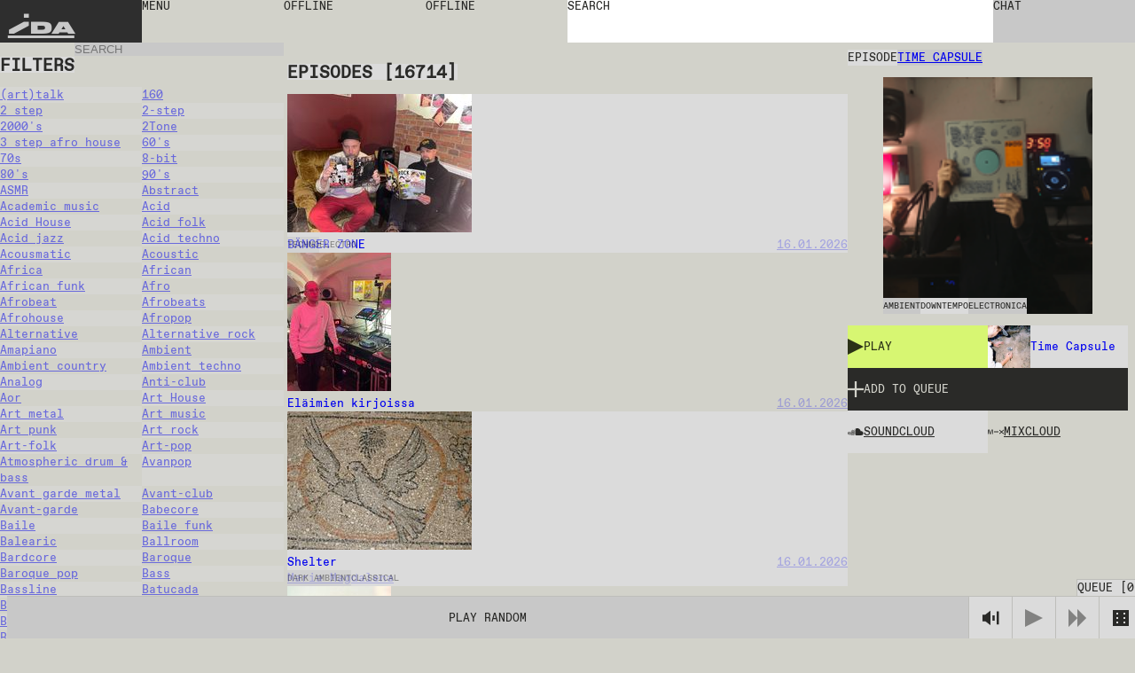

--- FILE ---
content_type: text/html; charset=utf-8
request_url: https://idaidaida.net/episodes/time-capsule-2020-01-09
body_size: 149922
content:
<!DOCTYPE html><html lang="en" class="favoritfont_6006040e-module__aLAS0q__variable idafont_cb87915f-module__zXtnPG__variable"><head><meta charSet="utf-8"/><meta name="viewport" content="width=device-width, initial-scale=1, maximum-scale=1, user-scalable=0"/><meta name="viewport" content="width=device-width, initial-scale=1"/><link rel="stylesheet" href="/_next/static/chunks/2f21c5ca90b6827f.css" data-precedence="next"/><link rel="stylesheet" href="/_next/static/chunks/ececdbb4565b16e0.css" data-precedence="next"/><link rel="stylesheet" href="/_next/static/chunks/c17afd84bade9fe1.css" data-precedence="next"/><link rel="stylesheet" href="/_next/static/chunks/e7d86cdfeaefd0e7.css" data-precedence="next"/><link rel="stylesheet" href="/_next/static/chunks/f882b76169d1ca06.css" data-precedence="next"/><link rel="preload" as="script" fetchPriority="low" href="/_next/static/chunks/277ae95d7543b4ae.js"/><script src="/_next/static/chunks/00284042254968c6.js" async=""></script><script src="/_next/static/chunks/c36db87535f9b689.js" async=""></script><script src="/_next/static/chunks/1f8897acb21c022b.js" async=""></script><script src="/_next/static/chunks/turbopack-6cebfe29a3802831.js" async=""></script><script src="/_next/static/chunks/ff1a16fafef87110.js" async=""></script><script src="/_next/static/chunks/117bfe402b75b387.js" async=""></script><script src="/_next/static/chunks/d54e1301994f4545.js" async=""></script><script src="/_next/static/chunks/cade0c9a772492d9.js" async=""></script><script src="/_next/static/chunks/8d60a50290071e76.js" async=""></script><script src="/_next/static/chunks/d04405563986281e.js" async=""></script><script src="/_next/static/chunks/99b87172cc395637.js" async=""></script><script src="/_next/static/chunks/dc9badac2207184a.js" async=""></script><script src="/_next/static/chunks/6b6da1fa413d88ae.js" async=""></script><script src="/_next/static/chunks/63e5702fe8ddba11.js" async=""></script><script src="/_next/static/chunks/6bd149a6c0749a91.js" async=""></script><link rel="preload" href="https://www.googletagmanager.com/gtag/js?id=undefined" as="script"/><meta name="next-size-adjust" content=""/><link rel="icon" type="image/x-icon" href="/favicons/dark.ico" id="favicon"/><script src="/_next/static/chunks/a6dad97d9634a72d.js" noModule=""></script></head><body data-theme="light"><div hidden=""><!--$?--><template id="B:0"></template><!--/$--></div><main class="page-grid"><div class="styles-module__f8rcWq__mainNavigation"><a class="styles-module__f8rcWq__menuItem styles-module__f8rcWq__logo" href="/">IDA</a><div class="styles-module__f8rcWq__navigationContainer"><button class="styles-module__f8rcWq__menuToggle styles-module__f8rcWq__menuItem"><span>menu</span></button><nav class="styles-module__f8rcWq__menu"><a class="styles-module__f8rcWq__menuItem" href="/shows">shows</a><a class="styles-module__f8rcWq__menuItem" href="/episodes">episodes</a><a class="styles-module__f8rcWq__menuItem" href="/schedule">schedule</a><a class="styles-module__f8rcWq__menuItem" href="/events">events</a><a class="styles-module__f8rcWq__menuItem" href="https://shop.idaidaida.net">shop</a><nav class="styles-module__f8rcWq__aboutLinks"><a class="styles-module__f8rcWq__menuItem" href="/about#about">about</a><a class="styles-module__f8rcWq__menuItem" href="/about#bar">bar</a><a class="styles-module__f8rcWq__menuItem" href="/about#support">support</a></nav><nav class="styles-module__f8rcWq__langSwitcher"><a hrefLang="et" class="styles-module__f8rcWq__menuItem" href="/et">EST</a><a class="styles-module__f8rcWq__menuItem" href="/en">ENG</a><a hrefLang="fi" class="styles-module__f8rcWq__menuItem" href="/fi">FIN</a></nav></nav></div><div class="styles-module__f8rcWq__liveChannelButtons"><!--$--><div class="styles-module__Fms-2W__liveChannelButtons"><button class="styles-module__Fms-2W__liveChannelButton" disabled="">Offline</button><button class="styles-module__Fms-2W__liveChannelButton" disabled="">Offline</button></div><!--/$--></div><div class="styles-module__f8rcWq__searchContainer"><form class="styles-module__892dva__form"><textarea name="search" class="styles-module__892dva__input" rows="1"></textarea><div class="styles-module__892dva__placeholder"><span>search</span></div></form></div><div class="styles-module__f8rcWq__actions"><button class="styles-module__6F2_KW__chatButton"><span>Chat<!-- --> </span></button><!--$!--><template data-dgst="BAILOUT_TO_CLIENT_SIDE_RENDERING"></template><!--/$--></div></div><!--$?--><template id="B:1"></template><div class="page-module__EVJJWa__loadingContainer"><div class="styles-module__uvarEa__loading"><span>Loading...</span></div></div><!--/$--><div class="styles-module__r9Rooa__playerWrapper"><div data-media-player="" role="region" data-orientation="portrait" aria-busy="true" data-load="visible" data-autoplay="" data-can-seek="" data-media-type="unknown" data-paused="" data-remote-state="disconnected" data-remote-type="none" data-stream-type="unknown" data-view-type="unknown" class="audio-player styles-module__mG_gnG__player" tabindex="0"><div data-media-provider=""></div><div class="styles-module__mG_gnG__playerContentInner"><div class="styles-module__ZeeeYG__randomEpisodeButton"><button><span>Play random</span></button></div></div><div role="group" class="styles-module__kOfbCa__controls" style="pointer-events:none"><div class="styles-module__kOfbCa__group" style="pointer-events:auto"><div class="styles-module__kOfbCa__volumeGroup" style="pointer-events:auto"><button data-media-mute-button="" data-media-tooltip="mute" aria-label="Mute" role="button" type="button" aria-keyshortcuts="m" data-state="high" aria-pressed="false" class="styles-module__kOfbCa__button" tabindex="0"><svg xmlns="http://www.w3.org/2000/svg" xml:space="preserve" width="1em" height="1em" viewBox="0 0 16 16"><g fill="currentColor"><path d="M.7 4.9V11h2.8l4.4 3.4v-13L3.4 4.9zM9.7 5.5h2v4.9h-2zM13.5 2h2v11.8h-2z"></path></g></svg></button><div data-media-volume-slider="" aria-label="Volume" role="slider" aria-disabled="true" aria-valuemin="0" aria-valuemax="100" aria-valuenow="0" aria-valuetext="0%" aria-orientation="vertical" aria-hidden="true" class="volumeSlider styles-module__Rvv-Ia__root" tabindex="0" autoComplete="off"><div class="styles-module__Rvv-Ia__track"></div><div class="styles-module__Rvv-Ia__trackFill"></div><div class="styles-module__Rvv-Ia__thumb"></div></div></div><button data-media-tooltip="play" aria-label="Play" role="button" type="button" aria-keyshortcuts="k Space" data-paused="" aria-pressed="false" class="styles-module__kOfbCa__button styles-module__kOfbCa__disabled" tabindex="0"><svg xmlns="http://www.w3.org/2000/svg" width="1em" height="1em" fill="none" viewBox="0 0 18 18"><path fill="currentColor" d="m0 0 18 9-18 9z"></path></svg></button><button class="styles-module__kOfbCa__button styles-module__kOfbCa__next styles-module__kOfbCa__disabled"><svg xmlns="http://www.w3.org/2000/svg" width="1em" height="1em" fill="none" viewBox="0 0 18 18"><path fill="currentColor" d="m0 0 9 9-9 9zM9 0l9 9-9 9z"></path></svg></button></div></div><button class="styles-module__sbkVSa__randomButton"><div class="styles-module__sbkVSa__dice"><div class="styles-module__sbkVSa__spritesheet"><svg viewBox="0 0 108 18" width="1em" height="1em"><path fill="currentColor" d="M90 0H0v18h108V0zM6 15H4v-2h2zm0-5H4V8h2zm0-5H4V3h2zm8 10h-2v-2h2zm0-5h-2V8h2zm0-5h-2V3h2zm10 10h-2v-2h2zm0-10h-2V3h2zm4 5h-2V8h2zm4 5h-2v-2h2zm0-10h-2V3h2zm10 10h-2v-2h2zm0-10h-2V3h2zm8 10h-2v-2h2zm0-10h-2V3h2zm10 0h-2V3h2zm4 5h-2V8h2zm4 5h-2v-2h2zM78 5h-2V3h2zm8 10h-2v-2h2zm14-5h-2V8h2z"></path></svg></div></div></button></div><button class="styles-module__r9Rooa__queueButton" disabled="">Queue<!-- --> [<!-- -->0<!-- -->]</button><div class="styles-module__8rEJbq__queue"><div class="user-queue styles-module__8rEJbq__queueInner" data-dragging="false"><div class="styles-module__8rEJbq__header"><h5 class="styles-module__8rEJbq__subtitle">Your queue</h5></div><div class="styles-module__8rEJbq__queueItems"></div></div></div></div></main><script>requestAnimationFrame(function(){$RT=performance.now()});</script><script src="/_next/static/chunks/277ae95d7543b4ae.js" id="_R_" async=""></script><div hidden id="S:1"><template id="P:2"></template><template id="P:3"></template><!--$?--><template id="B:4"></template><!--/$--></div><script>(self.__next_f=self.__next_f||[]).push([0])</script><script>self.__next_f.push([1,"1:\"$Sreact.fragment\"\n2:I[39756,[\"/_next/static/chunks/ff1a16fafef87110.js\",\"/_next/static/chunks/117bfe402b75b387.js\"],\"default\"]\n3:I[37457,[\"/_next/static/chunks/ff1a16fafef87110.js\",\"/_next/static/chunks/117bfe402b75b387.js\"],\"default\"]\n7:I[97367,[\"/_next/static/chunks/ff1a16fafef87110.js\",\"/_next/static/chunks/117bfe402b75b387.js\"],\"OutletBoundary\"]\n8:\"$Sreact.suspense\"\nb:I[97367,[\"/_next/static/chunks/ff1a16fafef87110.js\",\"/_next/static/chunks/117bfe402b75b387.js\"],\"ViewportBoundary\"]\nd:I[97367,[\"/_next/static/chunks/ff1a16fafef87110.js\",\"/_next/static/chunks/117bfe402b75b387.js\"],\"MetadataBoundary\"]\nf:I[68027,[\"/_next/static/chunks/ff1a16fafef87110.js\",\"/_next/static/chunks/117bfe402b75b387.js\"],\"default\"]\n10:I[94621,[\"/_next/static/chunks/d54e1301994f4545.js\",\"/_next/static/chunks/cade0c9a772492d9.js\",\"/_next/static/chunks/8d60a50290071e76.js\",\"/_next/static/chunks/d04405563986281e.js\",\"/_next/static/chunks/99b87172cc395637.js\",\"/_next/static/chunks/dc9badac2207184a.js\",\"/_next/static/chunks/6b6da1fa413d88ae.js\"],\"default\"]\n12:I[75696,[\"/_next/static/chunks/d54e1301994f4545.js\",\"/_next/static/chunks/cade0c9a772492d9.js\",\"/_next/static/chunks/8d60a50290071e76.js\",\"/_next/static/chunks/d04405563986281e.js\",\"/_next/static/chunks/99b87172cc395637.js\",\"/_next/static/chunks/dc9badac2207184a.js\",\"/_next/static/chunks/6b6da1fa413d88ae.js\"],\"default\"]\n13:I[20068,[\"/_next/static/chunks/d54e1301994f4545.js\",\"/_next/static/chunks/cade0c9a772492d9.js\",\"/_next/static/chunks/8d60a50290071e76.js\",\"/_next/static/chunks/d04405563986281e.js\",\"/_next/static/chunks/99b87172cc395637.js\",\"/_next/static/chunks/dc9badac2207184a.js\",\"/_next/static/chunks/6b6da1fa413d88ae.js\"],\"LiveProvider\"]\n14:I[2690,[\"/_next/static/chunks/d54e1301994f4545.js\",\"/_next/static/chunks/cade0c9a772492d9.js\",\"/_next/static/chunks/8d60a50290071e76.js\",\"/_next/static/chunks/d04405563986281e.js\",\"/_next/static/chunks/99b87172cc395637.js\",\"/_next/static/chunks/dc9badac2207184a.js\",\"/_next/static/chunks/6b6da1fa413d88ae.js\"],\"PlayerProvider\"]\n15:I[63218,[\"/_next/static/chunks/d54e1301994f4545.js\",\"/_next/static/chunks/cade0c9a772492d9.js\",\"/_next/static/chunks/8d60a50290071e76.js\",\"/_next/static/chunks/d04405563986281e.js\",\"/_next/static/chunks/99b87172cc395637.js\",\"/_next/static/chunks/dc9badac2207184a.js\",\"/_next/static/chunks/6b6da1fa413d88ae.js\"],\"QueueProvider\"]\n16:I[85818,[\"/_next/static/chunks/d54e1301994f4545.js\",\"/_next/static/chunks/cade0c9a772492d9.js\",\"/_next/static/chunks/8d60a50290071e76.js\",\"/_next/static/chunks/d04405563986281e.js\",\"/_next/static/chunks/99b87172cc395637.js\",\"/_next/static/chunks/dc9badac2207184a.js\",\"/_next/static/chunks/6b6da1fa413d88ae.js\"],\"ChatProvider\"]\n17:I[66926,[\"/_next/static/chunks/d54e1301994f4545.js\",\"/_next/static/chunks/cade0c9a772492d9.js\",\"/_next/static/chunks/8d60a50290071e76.js\",\"/_next/static/chunks/d04405563986281e.js\",\"/_next/static/chunks/99b87172cc395637.js\",\"/_next/static/chunks/dc9badac2207184a.js\",\"/_next/static/chunks/6b6da1fa413d88ae.js\"],\"default\"]\n18:I[50427,[\"/_next/static/chunks/d54e1301994f4545.js\",\"/_next/static/chunks/cade0c9a772492d9.js\",\"/_next/static/chunks/8d60a50290071e76.js\",\"/_next/static/chunks/d04405563986281e.js\",\"/_next/static/chunks/99b87172cc395637.js\",\"/_next/static/chunks/dc9badac2207184a.js\",\"/_next/static/chunks/6b6da1fa413d88ae.js\"],\"ChatWrapper\"]\n19:I[94769,[\"/_next/static/chunks/d54e1301994f4545.js\",\"/_next/static/chunks/cade0c9a772492d9.js\",\"/_next/static/chunks/8d60a50290071e76.js\",\"/_next/static/chunks/d04405563986281e.js\",\"/_next/static/chunks/99b87172cc395637.js\",\"/_next/static/chunks/dc9badac2207184a.js\",\"/_next/static/chunks/6b6da1fa413d88ae.js\"],\"default\"]\n1a:I[28761,[\"/_next/static/chunks/d54e1301994f4545.js\",\"/_next/static/chunks/cade0c9a772492d9.js\",\"/_next/static/chunks/8d60a50290071e76.js\",\"/_next/static/chunks/d04405563986281e.js\",\"/_next/static/chunks/99b87172cc395637.js\",\"/_next/static/chunks/dc9badac2207184a.js\",\"/_next/static/chunks/6b6da1fa413d88ae.js\"],\"default\"]\n:HL[\"/_next/static/chunks/2f21c5ca90b6827f.css\",\"style\"]\n:HL[\"/_next/static/chunks/ececdbb4565b16e0"])</script><script>self.__next_f.push([1,".css\",\"style\"]\n:HL[\"/_next/static/chunks/c17afd84bade9fe1.css\",\"style\"]\n:HL[\"/_next/static/media/favorit_mono-s.p.8d23e59b.woff2\",\"font\",{\"crossOrigin\":\"\",\"type\":\"font/woff2\"}]\n:HL[\"/_next/static/media/ida-s.p.57bbf203.woff2\",\"font\",{\"crossOrigin\":\"\",\"type\":\"font/woff2\"}]\n:HL[\"/_next/static/chunks/e7d86cdfeaefd0e7.css\",\"style\"]\n:HL[\"/_next/static/chunks/f882b76169d1ca06.css\",\"style\"]\n"])</script><script>self.__next_f.push([1,"0:{\"P\":null,\"b\":\"_d4wy1v18ptBCsL_IgX1_\",\"c\":[\"\",\"episodes\",\"time-capsule-2020-01-09\"],\"q\":\"\",\"i\":false,\"f\":[[[\"\",{\"children\":[[\"locale\",\"en\",\"d\"],{\"children\":[\"episodes\",{\"children\":[[\"episode\",\"time-capsule-2020-01-09\",\"d\"],{\"children\":[\"__PAGE__\",{}]}],\"content\":[\"__DEFAULT__\",{}]}]},\"$undefined\",\"$undefined\",true]}],[[\"$\",\"$1\",\"c\",{\"children\":[null,[\"$\",\"$L2\",null,{\"parallelRouterKey\":\"children\",\"error\":\"$undefined\",\"errorStyles\":\"$undefined\",\"errorScripts\":\"$undefined\",\"template\":[\"$\",\"$L3\",null,{}],\"templateStyles\":\"$undefined\",\"templateScripts\":\"$undefined\",\"notFound\":[[[\"$\",\"title\",null,{\"children\":\"404: This page could not be found.\"}],[\"$\",\"div\",null,{\"style\":{\"fontFamily\":\"system-ui,\\\"Segoe UI\\\",Roboto,Helvetica,Arial,sans-serif,\\\"Apple Color Emoji\\\",\\\"Segoe UI Emoji\\\"\",\"height\":\"100vh\",\"textAlign\":\"center\",\"display\":\"flex\",\"flexDirection\":\"column\",\"alignItems\":\"center\",\"justifyContent\":\"center\"},\"children\":[\"$\",\"div\",null,{\"children\":[[\"$\",\"style\",null,{\"dangerouslySetInnerHTML\":{\"__html\":\"body{color:#000;background:#fff;margin:0}.next-error-h1{border-right:1px solid rgba(0,0,0,.3)}@media (prefers-color-scheme:dark){body{color:#fff;background:#000}.next-error-h1{border-right:1px solid rgba(255,255,255,.3)}}\"}}],[\"$\",\"h1\",null,{\"className\":\"next-error-h1\",\"style\":{\"display\":\"inline-block\",\"margin\":\"0 20px 0 0\",\"padding\":\"0 23px 0 0\",\"fontSize\":24,\"fontWeight\":500,\"verticalAlign\":\"top\",\"lineHeight\":\"49px\"},\"children\":404}],[\"$\",\"div\",null,{\"style\":{\"display\":\"inline-block\"},\"children\":[\"$\",\"h2\",null,{\"style\":{\"fontSize\":14,\"fontWeight\":400,\"lineHeight\":\"49px\",\"margin\":0},\"children\":\"This page could not be found.\"}]}]]}]}]],[]],\"forbidden\":\"$undefined\",\"unauthorized\":\"$undefined\"}]]}],{\"children\":[[\"$\",\"$1\",\"c\",{\"children\":[[[\"$\",\"link\",\"0\",{\"rel\":\"stylesheet\",\"href\":\"/_next/static/chunks/2f21c5ca90b6827f.css\",\"precedence\":\"next\",\"crossOrigin\":\"$undefined\",\"nonce\":\"$undefined\"}],[\"$\",\"link\",\"1\",{\"rel\":\"stylesheet\",\"href\":\"/_next/static/chunks/ececdbb4565b16e0.css\",\"precedence\":\"next\",\"crossOrigin\":\"$undefined\",\"nonce\":\"$undefined\"}],[\"$\",\"script\",\"script-0\",{\"src\":\"/_next/static/chunks/d54e1301994f4545.js\",\"async\":true,\"nonce\":\"$undefined\"}],[\"$\",\"script\",\"script-1\",{\"src\":\"/_next/static/chunks/cade0c9a772492d9.js\",\"async\":true,\"nonce\":\"$undefined\"}],[\"$\",\"script\",\"script-2\",{\"src\":\"/_next/static/chunks/8d60a50290071e76.js\",\"async\":true,\"nonce\":\"$undefined\"}],[\"$\",\"script\",\"script-3\",{\"src\":\"/_next/static/chunks/d04405563986281e.js\",\"async\":true,\"nonce\":\"$undefined\"}],[\"$\",\"script\",\"script-4\",{\"src\":\"/_next/static/chunks/99b87172cc395637.js\",\"async\":true,\"nonce\":\"$undefined\"}],[\"$\",\"script\",\"script-5\",{\"src\":\"/_next/static/chunks/dc9badac2207184a.js\",\"async\":true,\"nonce\":\"$undefined\"}],[\"$\",\"script\",\"script-6\",{\"src\":\"/_next/static/chunks/6b6da1fa413d88ae.js\",\"async\":true,\"nonce\":\"$undefined\"}]],\"$L4\"]}],{\"children\":[[\"$\",\"$1\",\"c\",{\"children\":[null,\"$L5\"]}],{\"children\":[[\"$\",\"$1\",\"c\",{\"children\":[null,[\"$\",\"$L2\",null,{\"parallelRouterKey\":\"children\",\"error\":\"$undefined\",\"errorStyles\":\"$undefined\",\"errorScripts\":\"$undefined\",\"template\":[\"$\",\"$L3\",null,{}],\"templateStyles\":\"$undefined\",\"templateScripts\":\"$undefined\",\"notFound\":\"$undefined\",\"forbidden\":\"$undefined\",\"unauthorized\":\"$undefined\"}]]}],{\"children\":[[\"$\",\"$1\",\"c\",{\"children\":[\"$L6\",[[\"$\",\"link\",\"0\",{\"rel\":\"stylesheet\",\"href\":\"/_next/static/chunks/e7d86cdfeaefd0e7.css\",\"precedence\":\"next\",\"crossOrigin\":\"$undefined\",\"nonce\":\"$undefined\"}],[\"$\",\"script\",\"script-0\",{\"src\":\"/_next/static/chunks/6bd149a6c0749a91.js\",\"async\":true,\"nonce\":\"$undefined\"}]],[\"$\",\"$L7\",null,{\"children\":[\"$\",\"$8\",null,{\"name\":\"Next.MetadataOutlet\",\"children\":\"$@9\"}]}]]}],{},null,false,false]},null,false,false],\"content\":[[\"$\",\"$1\",\"c\",{\"children\":[\"$La\",[[\"$\",\"link\",\"0\",{\"rel\":\"stylesheet\",\"href\":\"/_next/static/chunks/c17afd84bade9fe1.css\",\"precedence\":\"next\",\"crossOrigin\":\"$undefined\",\"nonce\":\"$undefined\"}],[\"$\",\"script\",\"script-0\",{\"src\":\"/_next/static/chunks/63e5702fe8ddba11.js\",\"async\":true,\"nonce\":\"$undefined\"}]],null]}],{},null,false,false]},null,false,false]},[[\"$\",\"div\",\"l\",{\"className\":\"page-module__EVJJWa__loadingContainer\",\"children\":[\"$\",\"div\",null,{\"className\":\"styles-module__uvarEa__loading\",\"children\":[\"$\",\"span\",null,{\"children\":\"Loading...\"}]}]}],[[\"$\",\"link\",\"0\",{\"rel\":\"stylesheet\",\"href\":\"/_next/static/chunks/f882b76169d1ca06.css\",\"precedence\":\"next\",\"crossOrigin\":\"$undefined\",\"nonce\":\"$undefined\"}]],[]],false,false]},null,false,false],[\"$\",\"$1\",\"h\",{\"children\":[null,[\"$\",\"$Lb\",null,{\"children\":\"$@c\"}],[\"$\",\"div\",null,{\"hidden\":true,\"children\":[\"$\",\"$Ld\",null,{\"children\":[\"$\",\"$8\",null,{\"name\":\"Next.Metadata\",\"children\":\"$@e\"}]}]}],[\"$\",\"meta\",null,{\"name\":\"next-size-adjust\",\"content\":\"\"}]]}],false]],\"m\":\"$undefined\",\"G\":[\"$f\",[]],\"S\":false}\n"])</script><script>self.__next_f.push([1,"5:[[\"$\",\"$L2\",null,{\"parallelRouterKey\":\"content\",\"error\":\"$undefined\",\"errorStyles\":\"$undefined\",\"errorScripts\":\"$undefined\",\"template\":[\"$\",\"$L3\",null,{}],\"templateStyles\":\"$undefined\",\"templateScripts\":\"$undefined\",\"notFound\":\"$undefined\",\"forbidden\":\"$undefined\",\"unauthorized\":\"$undefined\"}],[\"$\",\"$L2\",null,{\"parallelRouterKey\":\"children\",\"error\":\"$undefined\",\"errorStyles\":\"$undefined\",\"errorScripts\":\"$undefined\",\"template\":[\"$\",\"$L3\",null,{}],\"templateStyles\":\"$undefined\",\"templateScripts\":\"$undefined\",\"notFound\":\"$undefined\",\"forbidden\":\"$undefined\",\"unauthorized\":\"$undefined\"}]]\n4:[\"$\",\"html\",null,{\"lang\":\"en\",\"className\":\"favoritfont_6006040e-module__aLAS0q__variable idafont_cb87915f-module__zXtnPG__variable\",\"children\":[[\"$\",\"head\",null,{\"children\":[[\"$\",\"meta\",null,{\"name\":\"viewport\",\"content\":\"width=device-width, initial-scale=1, maximum-scale=1, user-scalable=0\"}],[\"$\",\"link\",null,{\"rel\":\"icon\",\"type\":\"image/x-icon\",\"href\":\"/favicons/dark.ico\",\"id\":\"favicon\"}]]}],[\"$\",\"body\",null,{\"data-theme\":\"light\",\"children\":[[\"$\",\"$L10\",null,{\"GA_MEASUREMENT_ID\":\"$undefined\"}],[\"$\",\"main\",null,{\"className\":\"page-grid\",\"children\":\"$L11\"}]]}]]}]\nc:[[\"$\",\"meta\",\"0\",{\"charSet\":\"utf-8\"}],[\"$\",\"meta\",\"1\",{\"name\":\"viewport\",\"content\":\"width=device-width, initial-scale=1\"}]]\n"])</script><script>self.__next_f.push([1,"11:[\"$\",\"$L12\",null,{\"formats\":\"$undefined\",\"locale\":\"en\",\"messages\":{\"shows\":{\"featured\":\"Featured shows\"},\"episode\":{\"title\":\"Episode\",\"episodes\":\"Episodes\",\"latest\":\"Latest episodes\"},\"show\":{\"show\":\"Show\"},\"filters\":{\"title\":\"Filters\",\"all\":\"All\",\"episodes\":\"Episodes\",\"shows\":\"Shows\",\"channels\":\"Channels\",\"search\":\"Search\",\"clear\":\"Clear\",\"hide\":\"Hide Filters\",\"display\":\"Display Filters\"},\"queue\":{\"title\":\"Queue\",\"add\":\"Add to queue\",\"remove\":\"Remove from queue\",\"clear\":\"Clear queue\",\"your_queue\":\"Your queue\",\"up_next\":\"Up next\"},\"live\":{\"nextUp\":\"Next Up\",\"live\":\"Live\",\"repeat\":\"Repeat\",\"offline\":\"Offline\",\"shuffle\":\"Shuffle\",\"videoStream\":\"Video stream\"},\"events\":{\"tonight\":\"Tonight\",\"ongoing\":\"Ongoing\",\"tonightAtTheBar\":\"Tonight at the bar\",\"events\":\"Events\",\"upcoming\":\"Upcoming\",\"past\":\"Past\"},\"player\":{\"play_all\":\"Play all\",\"play_latest\":\"Play latest\",\"play_random\":\"Play random\",\"searching\":\"Searching...\"},\"chat\":{\"chat\":\"Chat\",\"new_messages\":\"New messages\",\"send\":\"Send\",\"emote\":\"Emote\",\"type_message\":\"Type a message...\",\"logout\":\"Logout\",\"close\":\"Close\",\"connected\":\"Connected\",\"connecting\":\"Connecting...\",\"disconnected\":\"Disconnected\",\"enter_nick\":\"Enter your nickname...\",\"join_chat\":\"Join Chat\",\"tip\":\"You may want to set a password to identify yourself by adding # to your nickname like so: username#password.\",\"mute\":\"Mute\",\"unmute\":\"Unmute\"},\"search\":{\"search\":\"search\"},\"mainNav\":{\"menu\":\"menu\",\"shows\":\"shows\",\"episodes\":\"episodes\",\"schedule\":\"schedule\",\"events\":\"events\",\"shop\":\"shop\",\"about\":\"about\",\"bar\":\"bar\",\"support\":\"support\"},\"about\":{\"openInGoogleMaps\":\"Open in Google Maps\"},\"cookieBanner\":{\"text\":\"We use cookies on our site.\",\"accept\":\"Accept\",\"decline\":\"Decline\"},\"appMessage\":{\"title\":\"Listen live with our iPhone app.\",\"download\":\"App Store\"}},\"now\":\"$undefined\",\"timeZone\":\"$undefined\",\"children\":[\"$\",\"$L13\",null,{\"children\":[\"$\",\"$L14\",null,{\"children\":[\"$\",\"$L15\",null,{\"children\":[\"$\",\"$L16\",null,{\"children\":[[\"$\",\"$L17\",null,{}],[\"$\",\"$L2\",null,{\"parallelRouterKey\":\"children\",\"error\":\"$undefined\",\"errorStyles\":\"$undefined\",\"errorScripts\":\"$undefined\",\"template\":[\"$\",\"$L3\",null,{}],\"templateStyles\":\"$undefined\",\"templateScripts\":\"$undefined\",\"notFound\":\"$undefined\",\"forbidden\":\"$undefined\",\"unauthorized\":\"$undefined\"}],[\"$\",\"$L18\",null,{}],[\"$\",\"$L19\",null,{}],[\"$\",\"$L1a\",null,{}]]}]}]}]}]}]\n"])</script><script>self.__next_f.push([1,"1c:I[91475,[\"/_next/static/chunks/d54e1301994f4545.js\",\"/_next/static/chunks/cade0c9a772492d9.js\",\"/_next/static/chunks/8d60a50290071e76.js\",\"/_next/static/chunks/d04405563986281e.js\",\"/_next/static/chunks/99b87172cc395637.js\",\"/_next/static/chunks/dc9badac2207184a.js\",\"/_next/static/chunks/6b6da1fa413d88ae.js\",\"/_next/static/chunks/6bd149a6c0749a91.js\"],\"default\"]\n"])</script><script>self.__next_f.push([1,"6:[\"$\",\"div\",null,{\"className\":\"styles-module__RykzqG__content tallinn\",\"children\":[[\"$\",\"header\",null,{\"className\":\"section-header styles-module__RykzqG__header\",\"children\":[[\"$\",\"span\",null,{\"className\":\"subtitle\",\"children\":\"Episode\"}],\"$L1b\"]}],[\"$\",\"figure\",null,{\"className\":\"styles-module__RykzqG__thumbnail\",\"children\":[[\"$\",\"$L1c\",null,{\"episode\":{\"id\":10381,\"title\":\"Time Capsule\",\"slug\":\"time-capsule-2020-01-09\",\"soundcloud\":\"idaradio/time-capsule-090120\",\"mixcloud\":\"IDA_RAADIO/time-capsule-090120/\",\"soundcloudId\":null,\"start\":\"2020-01-09T17:00:00.000Z\",\"end\":\"2020-01-09T18:00:00.000Z\",\"tracklist\":null,\"subtitle\":null,\"genres\":[{\"id\":100,\"title\":\"Ambient\",\"slug\":\"ambient\"},{\"id\":188,\"title\":\"Downtempo\",\"slug\":\"downtempo\"},{\"id\":209,\"title\":\"Electronica\",\"slug\":\"electronica\"}],\"show\":{\"id\":293,\"title\":\"Time Capsule\",\"slug\":\"time-capsule\",\"featuredImage\":{\"id\":10967,\"name\":\"1551___archeo_1x1.jpg\",\"alternativeText\":null,\"caption\":null,\"width\":2000,\"height\":2000,\"formats\":{\"large\":{\"ext\":\".jpg\",\"url\":\"https://ida-radio.fra1.digitaloceanspaces.com/uploads/106bfc642aa9b31cfebd94b4e5c28801.jpg\",\"hash\":\"106bfc642aa9b31cfebd94b4e5c28801\",\"mime\":\"image/jpg\",\"name\":\"large_1551___archeo_1x1.jpg\",\"path\":null,\"size\":158.14,\"width\":1000,\"height\":1000},\"small\":{\"ext\":\".jpg\",\"url\":\"https://ida-radio.fra1.digitaloceanspaces.com/uploads/ffbee80178d2a958f80fdc485127ab4c.jpg\",\"hash\":\"ffbee80178d2a958f80fdc485127ab4c\",\"mime\":\"image/jpg\",\"name\":\"small_1551___archeo_1x1.jpg\",\"path\":null,\"size\":49.31,\"width\":500,\"height\":500},\"medium\":{\"ext\":\".jpg\",\"url\":\"https://ida-radio.fra1.digitaloceanspaces.com/uploads/5047e9fdc9ad30eeb083ec93041b8618.jpg\",\"hash\":\"5047e9fdc9ad30eeb083ec93041b8618\",\"mime\":\"image/jpg\",\"name\":\"medium_1551___archeo_1x1.jpg\",\"path\":null,\"size\":94.8,\"width\":750,\"height\":750},\"thumbnail\":{\"ext\":\".jpg\",\"url\":\"https://ida-radio.fra1.digitaloceanspaces.com/uploads/50af6cb5f05f21b346fefeb56115bb5a.jpg\",\"hash\":\"50af6cb5f05f21b346fefeb56115bb5a\",\"mime\":\"image/jpg\",\"name\":\"thumbnail_1551___archeo_1x1.jpg\",\"path\":null,\"size\":7.09,\"width\":156,\"height\":156}},\"hash\":\"c2cac16133927c5a233c4d49cdbbf711\",\"ext\":\".jpg\",\"mime\":\"image/jpg\",\"size\":645.87,\"url\":\"https://ida-radio.fra1.digitaloceanspaces.com/uploads/c2cac16133927c5a233c4d49cdbbf711.jpg\",\"previewUrl\":null,\"provider\":\"strapi-provider-upload-do\",\"provider_metadata\":null,\"folderPath\":\"/1\",\"createdAt\":\"2023-04-20T15:00:27.466Z\",\"updatedAt\":\"2023-04-20T15:00:27.466Z\"}},\"channel\":{\"id\":1,\"slug\":\"tallinn\"},\"featuredImage\":{\"id\":10208,\"name\":\"6015___screenshot-2020-01-09-at-20.12.26.png\",\"alternativeText\":null,\"caption\":null,\"width\":1834,\"height\":2074,\"formats\":{\"large\":{\"ext\":\".png\",\"url\":\"https://ida-radio.fra1.digitaloceanspaces.com/uploads/c96c019584021319b0595adf90e815b5.png\",\"hash\":\"c96c019584021319b0595adf90e815b5\",\"mime\":\"image/png\",\"name\":\"large_6015___screenshot-2020-01-09-at-20.12.26.png\",\"path\":null,\"size\":1156.66,\"width\":884,\"height\":1000},\"small\":{\"ext\":\".png\",\"url\":\"https://ida-radio.fra1.digitaloceanspaces.com/uploads/21a2cd85eebb52352ff4b74918aa196e.png\",\"hash\":\"21a2cd85eebb52352ff4b74918aa196e\",\"mime\":\"image/png\",\"name\":\"small_6015___screenshot-2020-01-09-at-20.12.26.png\",\"path\":null,\"size\":314.78,\"width\":442,\"height\":500},\"medium\":{\"ext\":\".png\",\"url\":\"https://ida-radio.fra1.digitaloceanspaces.com/uploads/1014b3b701cb4b0a46638622cc40ea44.png\",\"hash\":\"1014b3b701cb4b0a46638622cc40ea44\",\"mime\":\"image/png\",\"name\":\"medium_6015___screenshot-2020-01-09-at-20.12.26.png\",\"path\":null,\"size\":670.87,\"width\":663,\"height\":750},\"thumbnail\":{\"ext\":\".png\",\"url\":\"https://ida-radio.fra1.digitaloceanspaces.com/uploads/75c5280da9c6a727e5c6322bec2bde05.png\",\"hash\":\"75c5280da9c6a727e5c6322bec2bde05\",\"mime\":\"image/png\",\"name\":\"thumbnail_6015___screenshot-2020-01-09-at-20.12.26.png\",\"path\":null,\"size\":38.62,\"width\":138,\"height\":156}},\"hash\":\"e8a2da204edc037e9e3b51e497247b5f\",\"ext\":\".png\",\"mime\":\"image/png\",\"size\":1167.99,\"url\":\"https://ida-radio.fra1.digitaloceanspaces.com/uploads/e8a2da204edc037e9e3b51e497247b5f.png\",\"previewUrl\":null,\"provider\":\"strapi-provider-upload-do\",\"provider_metadata\":null,\"folderPath\":\"/1\",\"createdAt\":\"2023-04-20T14:28:13.796Z\",\"updatedAt\":\"2023-04-20T14:28:13.796Z\"},\"urlObject\":{\"pathname\":\"/shows/[slug]/[episode]\",\"params\":{\"slug\":\"time-capsule\",\"episode\":\"time-capsule-2020-01-09\"}},\"src\":\"$undefined\"}}],\"$L1d\"]}],\"$L1e\",null]}]\n"])</script><script>self.__next_f.push([1,"e:[[\"$\",\"title\",\"0\",{\"children\":\"Time Capsule • 09.01.2020 • IDA radio\"}],[\"$\",\"meta\",\"1\",{\"name\":\"description\",\"content\":\"IDA is an online radio located in Tallinn \u0026 Helsinki.\"}],[\"$\",\"link\",\"2\",{\"rel\":\"canonical\",\"href\":\"https://idaidaida.net/en/episodes/time-capsule-2020-01-09\"}],[\"$\",\"link\",\"3\",{\"rel\":\"alternate\",\"hrefLang\":\"en\",\"href\":\"https://idaidaida.net/en/episodes/time-capsule-2020-01-09\"}],[\"$\",\"link\",\"4\",{\"rel\":\"alternate\",\"hrefLang\":\"et\",\"href\":\"https://idaidaida.net/et/episodes/time-capsule-2020-01-09\"}],[\"$\",\"link\",\"5\",{\"rel\":\"alternate\",\"hrefLang\":\"fi\",\"href\":\"https://idaidaida.net/fi/episodes/time-capsule-2020-01-09\"}],[\"$\",\"meta\",\"6\",{\"property\":\"og:title\",\"content\":\"Time Capsule • 09.01.2020 • IDA radio\"}],[\"$\",\"meta\",\"7\",{\"property\":\"og:description\",\"content\":\"IDA is an online radio located in Tallinn \u0026 Helsinki.\"}],[\"$\",\"meta\",\"8\",{\"property\":\"og:url\",\"content\":\"https://idaidaida.net/en/episodes/time-capsule-2020-01-09\"}],[\"$\",\"meta\",\"9\",{\"property\":\"og:site_name\",\"content\":\"IDA radio\"}],[\"$\",\"meta\",\"10\",{\"property\":\"og:locale\",\"content\":\"en\"}],[\"$\",\"meta\",\"11\",{\"property\":\"og:image\",\"content\":\"https://ida-radio.fra1.digitaloceanspaces.com/uploads/e8a2da204edc037e9e3b51e497247b5f.png\"}],[\"$\",\"meta\",\"12\",{\"property\":\"og:type\",\"content\":\"website\"}],[\"$\",\"meta\",\"13\",{\"name\":\"twitter:card\",\"content\":\"summary_large_image\"}],[\"$\",\"meta\",\"14\",{\"name\":\"twitter:title\",\"content\":\"Time Capsule • 09.01.2020 • IDA radio\"}],[\"$\",\"meta\",\"15\",{\"name\":\"twitter:description\",\"content\":\"IDA is an online radio located in Tallinn \u0026 Helsinki.\"}],[\"$\",\"meta\",\"16\",{\"name\":\"twitter:image\",\"content\":\"https://ida-radio.fra1.digitaloceanspaces.com/uploads/e8a2da204edc037e9e3b51e497247b5f.png\"}]]\n"])</script><script>self.__next_f.push([1,"9:null\n"])</script><script>self.__next_f.push([1,"1f:I[45079,[\"/_next/static/chunks/d54e1301994f4545.js\",\"/_next/static/chunks/cade0c9a772492d9.js\",\"/_next/static/chunks/8d60a50290071e76.js\",\"/_next/static/chunks/d04405563986281e.js\",\"/_next/static/chunks/99b87172cc395637.js\",\"/_next/static/chunks/dc9badac2207184a.js\",\"/_next/static/chunks/6b6da1fa413d88ae.js\",\"/_next/static/chunks/6bd149a6c0749a91.js\"],\"default\"]\n20:I[77105,[\"/_next/static/chunks/d54e1301994f4545.js\",\"/_next/static/chunks/cade0c9a772492d9.js\",\"/_next/static/chunks/8d60a50290071e76.js\",\"/_next/static/chunks/d04405563986281e.js\",\"/_next/static/chunks/99b87172cc395637.js\",\"/_next/static/chunks/dc9badac2207184a.js\",\"/_next/static/chunks/6b6da1fa413d88ae.js\",\"/_next/static/chunks/6bd149a6c0749a91.js\"],\"default\"]\n1d:[\"$\",\"div\",null,{\"className\":\"styles-module__RykzqG__tags\",\"children\":[[\"$\",\"span\",\"100\",{\"className\":\"styles-module__2vWudq__tagItem\",\"children\":\"Ambient\"}],[\"$\",\"span\",\"188\",{\"className\":\"styles-module__2vWudq__tagItem\",\"children\":\"Downtempo\"}],[\"$\",\"span\",\"209\",{\"className\":\"styles-module__2vWudq__tagItem\",\"children\":\"Electronica\"}]]}]\n1e:[\"$\",\"header\",null,{\"children\":[\"$\",\"div\",null,{\"className\":\"styles-module__RykzqG__buttons\",\"children\":[\"$\",\"$L1f\",null,{\"episode\":\"$6:props:children:1:props:children:0:props:episode\",\"location\":\"episodes\"}]}]}]\n1b:[\"$\",\"$L20\",null,{\"ref\":\"$undefined\",\"href\":{\"pathname\":\"/shows/time-capsule\",\"params\":{\"slug\":\"time-capsule\"}},\"locale\":\"$undefined\",\"localeCookie\":{\"name\":\"NEXT_LOCALE\",\"sameSite\":\"lax\"},\"className\":\"subtitle styles-module__RykzqG__showLink\",\"children\":\"Time Capsule\"}]\n"])</script><link rel="preload" as="image" href="https://ida-radio.fra1.digitaloceanspaces.com/uploads/75c5280da9c6a727e5c6322bec2bde05.png"/><link rel="preload" as="image" href="https://ida-radio.fra1.digitaloceanspaces.com/uploads/50af6cb5f05f21b346fefeb56115bb5a.jpg"/><title>Time Capsule • 09.01.2020 • IDA radio</title><meta name="description" content="IDA is an online radio located in Tallinn &amp; Helsinki."/><link rel="canonical" href="https://idaidaida.net/en/episodes/time-capsule-2020-01-09"/><link rel="alternate" hrefLang="en" href="https://idaidaida.net/en/episodes/time-capsule-2020-01-09"/><link rel="alternate" hrefLang="et" href="https://idaidaida.net/et/episodes/time-capsule-2020-01-09"/><link rel="alternate" hrefLang="fi" href="https://idaidaida.net/fi/episodes/time-capsule-2020-01-09"/><meta property="og:title" content="Time Capsule • 09.01.2020 • IDA radio"/><meta property="og:description" content="IDA is an online radio located in Tallinn &amp; Helsinki."/><meta property="og:url" content="https://idaidaida.net/en/episodes/time-capsule-2020-01-09"/><meta property="og:site_name" content="IDA radio"/><meta property="og:locale" content="en"/><meta property="og:image" content="https://ida-radio.fra1.digitaloceanspaces.com/uploads/e8a2da204edc037e9e3b51e497247b5f.png"/><meta property="og:type" content="website"/><meta name="twitter:card" content="summary_large_image"/><meta name="twitter:title" content="Time Capsule • 09.01.2020 • IDA radio"/><meta name="twitter:description" content="IDA is an online radio located in Tallinn &amp; Helsinki."/><meta name="twitter:image" content="https://ida-radio.fra1.digitaloceanspaces.com/uploads/e8a2da204edc037e9e3b51e497247b5f.png"/><div hidden id="S:0"></div><script>$RB=[];$RV=function(a){$RT=performance.now();for(var b=0;b<a.length;b+=2){var c=a[b],e=a[b+1];null!==e.parentNode&&e.parentNode.removeChild(e);var f=c.parentNode;if(f){var g=c.previousSibling,h=0;do{if(c&&8===c.nodeType){var d=c.data;if("/$"===d||"/&"===d)if(0===h)break;else h--;else"$"!==d&&"$?"!==d&&"$~"!==d&&"$!"!==d&&"&"!==d||h++}d=c.nextSibling;f.removeChild(c);c=d}while(c);for(;e.firstChild;)f.insertBefore(e.firstChild,c);g.data="$";g._reactRetry&&requestAnimationFrame(g._reactRetry)}}a.length=0};
$RC=function(a,b){if(b=document.getElementById(b))(a=document.getElementById(a))?(a.previousSibling.data="$~",$RB.push(a,b),2===$RB.length&&("number"!==typeof $RT?requestAnimationFrame($RV.bind(null,$RB)):(a=performance.now(),setTimeout($RV.bind(null,$RB),2300>a&&2E3<a?2300-a:$RT+300-a)))):b.parentNode.removeChild(b)};$RC("B:0","S:0")</script><div hidden id="S:4"></div><script>$RC("B:4","S:4")</script><div hidden id="S:3"><div class="styles-module__RykzqG__content tallinn"><header class="section-header styles-module__RykzqG__header"><span class="subtitle">Episode</span><a class="subtitle styles-module__RykzqG__showLink" href="/shows/time-capsule">Time Capsule</a></header><figure class="styles-module__RykzqG__thumbnail"><div class="styles-module__ksd2UW__thumbnail"><img data-sizes="auto" src="https://ida-radio.fra1.digitaloceanspaces.com/uploads/75c5280da9c6a727e5c6322bec2bde05.png" data-src="https://ida-radio.fra1.digitaloceanspaces.com/uploads/e8a2da204edc037e9e3b51e497247b5f.png" data-srcset="https://ida-radio.fra1.digitaloceanspaces.com/uploads/75c5280da9c6a727e5c6322bec2bde05.png 138w, https://ida-radio.fra1.digitaloceanspaces.com/uploads/21a2cd85eebb52352ff4b74918aa196e.png 442w, https://ida-radio.fra1.digitaloceanspaces.com/uploads/1014b3b701cb4b0a46638622cc40ea44.png 663w, https://ida-radio.fra1.digitaloceanspaces.com/uploads/c96c019584021319b0595adf90e815b5.png 884w, https://ida-radio.fra1.digitaloceanspaces.com/uploads/e8a2da204edc037e9e3b51e497247b5f.png 1834w" class="styles-module__ksd2UW__thumbnail lazyload" alt="" width="1834" height="2074"/></div><div class="styles-module__RykzqG__tags"><span class="styles-module__2vWudq__tagItem">Ambient</span><span class="styles-module__2vWudq__tagItem">Downtempo</span><span class="styles-module__2vWudq__tagItem">Electronica</span></div></figure><header><div class="styles-module__RykzqG__buttons"><div class="styles-module__qp2ILG__controls"><div class="styles-module__qp2ILG__episodePageControls"><button class="styles-module__ELNdlq__button styles-module__qp2ILG__playButton styles-module__ELNdlq__medium"><svg xmlns="http://www.w3.org/2000/svg" width="1em" height="1em" fill="none" viewBox="0 0 18 18"><path fill="currentColor" d="m0 0 18 9-18 9z"></path></svg>Play</button><a class="styles-module__BAa4GW__showButton" href="/shows/time-capsule/time-capsule-2020-01-09"><div class="styles-module__BAa4GW__showThumbnail"><img data-sizes="auto" src="https://ida-radio.fra1.digitaloceanspaces.com/uploads/50af6cb5f05f21b346fefeb56115bb5a.jpg" data-src="https://ida-radio.fra1.digitaloceanspaces.com/uploads/c2cac16133927c5a233c4d49cdbbf711.jpg" data-srcset="https://ida-radio.fra1.digitaloceanspaces.com/uploads/50af6cb5f05f21b346fefeb56115bb5a.jpg 156w, https://ida-radio.fra1.digitaloceanspaces.com/uploads/ffbee80178d2a958f80fdc485127ab4c.jpg 500w, https://ida-radio.fra1.digitaloceanspaces.com/uploads/5047e9fdc9ad30eeb083ec93041b8618.jpg 750w, https://ida-radio.fra1.digitaloceanspaces.com/uploads/106bfc642aa9b31cfebd94b4e5c28801.jpg 1000w, https://ida-radio.fra1.digitaloceanspaces.com/uploads/c2cac16133927c5a233c4d49cdbbf711.jpg 2000w" class="lazyload" alt="" width="2000" height="2000"/></div><div class="styles-module__BAa4GW__showTitleContainer"><div class="styles-module__iL5L4a__container styles-module__BAa4GW__showTitle"><span class="styles-module__iL5L4a__text">Time Capsule</span></div></div></a></div><button class="styles-module__ELNdlq__button styles-module__ELNdlq__black styles-module__ELNdlq__medium"><svg xmlns="http://www.w3.org/2000/svg" data-name="Layer 1" viewBox="0 0 8 8" width="1em" height="1em"><path fill="currentColor" d="M3.5 0h1v8h-1z"></path><path fill="currentColor" d="M0 3.5h8v1H0z"></path></svg> <!-- -->Add to queue</button><div class="styles-module__qp2ILG__externalLinks"><a class="styles-module__ELNdlq__button styles-module__ELNdlq__white styles-module__ELNdlq__medium" href="https://soundcloud.com/idaradio/time-capsule-090120" target="_blank"><svg xmlns="http://www.w3.org/2000/svg" viewBox="0 0 18 18" width="1em" height="1em"><path fill="currentColor" d="M17.7 10.6c0 1.3-1.2 2.4-2.5 2.3H9.3c-.3 0-.5-.2-.5-.5V5.9c0-.2.1-.4.3-.5 0 0 .5-.4 1.7-.4s1.4.2 2 .6c.9.6 1.6 1.5 1.8 2.6h.6c.6 0 1.3.3 1.7.7.4.5.7 1.1.7 1.8ZM8.1 6.4c.2 2.2.3 4.2 0 6.4 0 0 0 .2-.2.2s-.2 0-.2-.2c-.3-2.2-.2-4.2 0-6.4v-.2h.2v.2zm-1.2 6.4s0 .2-.2.2-.2 0-.2-.2c-.2-1.9-.2-3.8 0-5.6 0 0 0-.2.2-.2s.2 0 .2.2c.2 1.9.2 3.8 0 5.6M5.7 6.9c.2 2 .3 3.8 0 5.8 0 .1 0 .2-.2.2s-.2 0-.2-.2c-.3-2-.2-3.8 0-5.8 0 0 0-.2.2-.2s.2 0 .2.2m-1.2 5.9s0 .2-.2.2-.2 0-.2-.2c-.2-1.7-.2-3.5 0-5.3 0 0 0-.2.2-.2s.2 0 .2.2c.2 1.7.2 3.5 0 5.3m-1.2-4c.3 1.4.2 2.6 0 4 0 0 0 .2-.2.2s-.2 0-.2-.2c-.2-1.4-.3-2.6 0-4 0-.1 0-.2.2-.2s.2 0 .2.2m-1.2-.2c.3 1.4.2 2.6 0 4 0 .2-.4.2-.4 0-.2-1.4-.3-2.6 0-4 0-.1 0-.2.2-.2s.2 0 .2.2m-1.2.7c.3.9.2 1.7 0 2.6 0 0 0 .2-.2.2s-.2 0-.2-.2c-.2-.9-.2-1.7 0-2.6 0-.1 0-.2.2-.2s.2 0 .2.2"></path></svg>Soundcloud</a><a class="styles-module__ELNdlq__button styles-module__ELNdlq__white styles-module__ELNdlq__medium" href="https://mixcloud.com/IDA_RAADIO/time-capsule-090120/" target="_blank"><svg viewBox="0 0 18 18" width="1em" height="1em"><path fill="currentColor" d="m1.8 6.4 1 4.9H3l1-4.9h1.8v5.1h-.9V7.2l.2-.6h-.3l-1.1 4.9H2L.9 6.6H.6l.2.6v4.3H0V6.4zm16.2.1v1.1l-2.1 1.5 2.1 1.5v1.1L15.6 10h-.3l-2.4 1.7v-1.1L15 9.1l-2.1-1.5V6.5l2.4 1.8h.3zm-5.9 2v.9H7v-.9z"></path></svg>Mixcloud</a></div></div></div></header></div></div><script>$RS=function(a,b){a=document.getElementById(a);b=document.getElementById(b);for(a.parentNode.removeChild(a);a.firstChild;)b.parentNode.insertBefore(a.firstChild,b);b.parentNode.removeChild(b)};$RS("S:3","P:3")</script><script>self.__next_f.push([1,"21:I[5836,[\"/_next/static/chunks/d54e1301994f4545.js\",\"/_next/static/chunks/cade0c9a772492d9.js\",\"/_next/static/chunks/8d60a50290071e76.js\",\"/_next/static/chunks/d04405563986281e.js\",\"/_next/static/chunks/99b87172cc395637.js\",\"/_next/static/chunks/dc9badac2207184a.js\",\"/_next/static/chunks/6b6da1fa413d88ae.js\",\"/_next/static/chunks/63e5702fe8ddba11.js\"],\"default\"]\n"])</script><script>self.__next_f.push([1,"a:[[\"$\",\"aside\",null,{\"className\":\"page-module__57-kuW__sidebar\",\"children\":[\"$\",\"$L21\",null,{\"title\":\"Filters\",\"genres\":[{\"id\":78,\"slug\":\"arttalk\",\"title\":\"(art)talk\"},{\"id\":389,\"slug\":\"16\",\"title\":\"160\"},{\"id\":79,\"slug\":\"2step\",\"title\":\"2 step\"},{\"id\":80,\"slug\":\"2-step\",\"title\":\"2-step\"},{\"id\":498,\"slug\":\"2000s\",\"title\":\"2000's\"},{\"id\":480,\"slug\":\"2tone\",\"title\":\"2Tone\"},{\"id\":566,\"slug\":\"3-step-afro-house\",\"title\":\"3 step afro house\"},{\"id\":395,\"slug\":\"60\",\"title\":\"60's\"},{\"id\":453,\"slug\":\"70s\",\"title\":\"70s\"},{\"id\":549,\"slug\":\"8bit\",\"title\":\"8-bit\"},{\"id\":479,\"slug\":\"80-s\",\"title\":\"80's\"},{\"id\":82,\"slug\":\"90s\",\"title\":\"90's\"},{\"id\":443,\"slug\":\"asmr\",\"title\":\"ASMR \"},{\"id\":81,\"slug\":\"abstract\",\"title\":\"Abstract\"},{\"id\":84,\"slug\":\"academic-music\",\"title\":\"Academic music\"},{\"id\":83,\"slug\":\"acid\",\"title\":\"Acid\"},{\"id\":388,\"slug\":\"a-1\",\"title\":\"Acid House\"},{\"id\":509,\"slug\":\"acid-folk\",\"title\":\"Acid folk\"},{\"id\":85,\"slug\":\"acid-jazz\",\"title\":\"Acid jazz\"},{\"id\":86,\"slug\":\"acid-techno\",\"title\":\"Acid techno\"},{\"id\":87,\"slug\":\"acousmatic\",\"title\":\"Acousmatic\"},{\"id\":88,\"slug\":\"acoustic\",\"title\":\"Acoustic\"},{\"id\":89,\"slug\":\"africa\",\"title\":\"Africa\"},{\"id\":90,\"slug\":\"african\",\"title\":\"African\"},{\"id\":93,\"slug\":\"african-funk\",\"title\":\"African funk\"},{\"id\":91,\"slug\":\"afro\",\"title\":\"Afro\"},{\"id\":92,\"slug\":\"afrobeat\",\"title\":\"Afrobeat\"},{\"id\":94,\"slug\":\"afrobeats\",\"title\":\"Afrobeats\"},{\"id\":95,\"slug\":\"afrohouse\",\"title\":\"Afrohouse\"},{\"id\":97,\"slug\":\"afropop\",\"title\":\"Afropop\"},{\"id\":96,\"slug\":\"alternative\",\"title\":\"Alternative\"},{\"id\":98,\"slug\":\"alternative-rock\",\"title\":\"Alternative rock\"},{\"id\":99,\"slug\":\"amapiano\",\"title\":\"Amapiano\"},{\"id\":100,\"slug\":\"ambient\",\"title\":\"Ambient\"},{\"id\":101,\"slug\":\"ambient-country\",\"title\":\"Ambient country\"},{\"id\":103,\"slug\":\"ambient-techno\",\"title\":\"Ambient techno\"},{\"id\":102,\"slug\":\"analog\",\"title\":\"Analog\"},{\"id\":104,\"slug\":\"anti-club\",\"title\":\"Anti-club\"},{\"id\":105,\"slug\":\"aor\",\"title\":\"Aor\"},{\"id\":534,\"slug\":\"art-house\",\"title\":\"Art House\"},{\"id\":106,\"slug\":\"art-metal\",\"title\":\"Art metal\"},{\"id\":107,\"slug\":\"art-music\",\"title\":\"Art music\"},{\"id\":108,\"slug\":\"art-punk\",\"title\":\"Art punk\"},{\"id\":110,\"slug\":\"art-rock\",\"title\":\"Art rock\"},{\"id\":109,\"slug\":\"art-folk\",\"title\":\"Art-folk\"},{\"id\":111,\"slug\":\"art-pop\",\"title\":\"Art-pop\"},{\"id\":112,\"slug\":\"atmospheric-drum-bass\",\"title\":\"Atmospheric drum \u0026 bass\"},{\"id\":483,\"slug\":\"avanpop\",\"title\":\"Avanpop\"},{\"id\":113,\"slug\":\"avant-garde-metal\",\"title\":\"Avant garde metal\"},{\"id\":116,\"slug\":\"avant-club\",\"title\":\"Avant-club\"},{\"id\":114,\"slug\":\"avant-garde\",\"title\":\"Avant-garde\"},{\"id\":383,\"slug\":\"babe-core\",\"title\":\"Babecore\"},{\"id\":115,\"slug\":\"baile\",\"title\":\"Baile\"},{\"id\":117,\"slug\":\"baile-funk\",\"title\":\"Baile funk\"},{\"id\":118,\"slug\":\"balearic\",\"title\":\"Balearic\"},{\"id\":119,\"slug\":\"ballroom\",\"title\":\"Ballroom\"},{\"id\":120,\"slug\":\"bardcore\",\"title\":\"Bardcore\"},{\"id\":393,\"slug\":\"bar-1\",\"title\":\"Baroque\"},{\"id\":121,\"slug\":\"baroque-pop\",\"title\":\"Baroque pop\"},{\"id\":122,\"slug\":\"bass\",\"title\":\"Bass\"},{\"id\":477,\"slug\":\"bassline\",\"title\":\"Bassline\"},{\"id\":123,\"slug\":\"batucada\",\"title\":\"Batucada\"},{\"id\":124,\"slug\":\"bay-area\",\"title\":\"Bay area\"},{\"id\":125,\"slug\":\"be-bop\",\"title\":\"Be-bop\"},{\"id\":126,\"slug\":\"be-pop\",\"title\":\"Be-pop\"},{\"id\":127,\"slug\":\"beat\",\"title\":\"Beat\"},{\"id\":128,\"slug\":\"beatscience\",\"title\":\"Beat science\"},{\"id\":129,\"slug\":\"beatlesque\",\"title\":\"Beatlesque\"},{\"id\":130,\"slug\":\"beats\",\"title\":\"Beats\"},{\"id\":131,\"slug\":\"black-metal\",\"title\":\"Black metal\"},{\"id\":133,\"slug\":\"black-metal-2\",\"title\":\"Black metal\"},{\"id\":132,\"slug\":\"bleep\",\"title\":\"Bleep\"},{\"id\":501,\"slug\":\"blog-house\",\"title\":\"Blog House\"},{\"id\":134,\"slug\":\"bluegrass\",\"title\":\"Bluegrass\"},{\"id\":135,\"slug\":\"blues\",\"title\":\"Blues\"},{\"id\":137,\"slug\":\"bmore\",\"title\":\"Bmore\"},{\"id\":136,\"slug\":\"bmore-club\",\"title\":\"Bmore club\"},{\"id\":138,\"slug\":\"boogaloo-boogaloo\",\"title\":\"Boogaloo\"},{\"id\":139,\"slug\":\"boogaloo\",\"title\":\"Boogaloo\"},{\"id\":140,\"slug\":\"boogie\",\"title\":\"Boogie\"},{\"id\":143,\"slug\":\"books\",\"title\":\"Books\"},{\"id\":141,\"slug\":\"bossa-nova\",\"title\":\"Bossa nova\"},{\"id\":144,\"slug\":\"brazil\",\"title\":\"Brazil\"},{\"id\":142,\"slug\":\"brazilian\",\"title\":\"Brazilian\"},{\"id\":145,\"slug\":\"breakbeat\",\"title\":\"Breakbeat\"},{\"id\":543,\"slug\":\"breakcore\",\"title\":\"Breakcore\"},{\"id\":147,\"slug\":\"breaks\",\"title\":\"Breaks\"},{\"id\":391,\"slug\":\"bra-1\",\"title\":\"Brega funk\"},{\"id\":146,\"slug\":\"broken-beat\",\"title\":\"Broken beat\"},{\"id\":148,\"slug\":\"bubblegum-bass\",\"title\":\"Bubblegum bass\"},{\"id\":149,\"slug\":\"c-cassette\",\"title\":\"C-cassette\"},{\"id\":531,\"slug\":\"california-sound\",\"title\":\"California Sound\"},{\"id\":495,\"slug\":\"carribean\",\"title\":\"Carribean\"},{\"id\":150,\"slug\":\"chanson\",\"title\":\"Chanson\"},{\"id\":151,\"slug\":\"chi-cha\",\"title\":\"Chi cha\"},{\"id\":401,\"slug\":\"chill\",\"title\":\"Chill\"},{\"id\":152,\"slug\":\"chillhop\",\"title\":\"Chillhop\"},{\"id\":153,\"slug\":\"chillout\",\"title\":\"Chillout\"},{\"id\":154,\"slug\":\"chillwave\",\"title\":\"Chillwave\"},{\"id\":155,\"slug\":\"choir\",\"title\":\"Choir\"},{\"id\":156,\"slug\":\"christmas\",\"title\":\"Christmas\"},{\"id\":157,\"slug\":\"cinematic\",\"title\":\"Cinematic\"},{\"id\":158,\"slug\":\"classical\",\"title\":\"Classical\"},{\"id\":159,\"slug\":\"club\",\"title\":\"Club\"},{\"id\":525,\"slug\":\"club-rap\",\"title\":\"Club Rap\"},{\"id\":160,\"slug\":\"cold-wave\",\"title\":\"Cold wave\"},{\"id\":162,\"slug\":\"contemporary\",\"title\":\"Contemporary\"},{\"id\":161,\"slug\":\"cosmic-americana\",\"title\":\"Cosmic americana\"},{\"id\":164,\"slug\":\"country\",\"title\":\"Country\"},{\"id\":467,\"slug\":\"crossover\",\"title\":\"Crossover\"},{\"id\":163,\"slug\":\"cumbia\",\"title\":\"Cumbia\"},{\"id\":165,\"slug\":\"cute-girl\",\"title\":\"Cute girl\"},{\"id\":166,\"slug\":\"dad-jokes\",\"title\":\"Dad jokes\"},{\"id\":167,\"slug\":\"dance\",\"title\":\"Dance\"},{\"id\":168,\"slug\":\"dancefloor-jazz\",\"title\":\"Dancefloor jazz\"},{\"id\":169,\"slug\":\"dancehall\",\"title\":\"Dancehall\"},{\"id\":553,\"slug\":\"dark-electro\",\"title\":\"Dark Electro\"},{\"id\":478,\"slug\":\"darkgarage\",\"title\":\"Dark Garage\"},{\"id\":527,\"slug\":\"dark-soul\",\"title\":\"Dark Soul\"},{\"id\":386,\"slug\":\"dark-techno\",\"title\":\"Dark Techno\"},{\"id\":170,\"slug\":\"dark-ambient\",\"title\":\"Dark ambient\"},{\"id\":171,\"slug\":\"dark-jazz\",\"title\":\"Dark jazz\"},{\"id\":172,\"slug\":\"darkwave\",\"title\":\"Darkwave\"},{\"id\":490,\"slug\":\"david-lynch\",\"title\":\"David Lynch\"},{\"id\":554,\"slug\":\"death-rock\",\"title\":\"Death Rock\"},{\"id\":173,\"slug\":\"death-metal\",\"title\":\"Death metal\"},{\"id\":174,\"slug\":\"deconstructed-club\",\"title\":\"Deconstructed club\"},{\"id\":570,\"slug\":\"deep\",\"title\":\"Deep\"},{\"id\":175,\"slug\":\"deep-house\",\"title\":\"Deep house\"},{\"id\":176,\"slug\":\"deep-jazz\",\"title\":\"Deep jazz\"},{\"id\":177,\"slug\":\"deep-soul\",\"title\":\"Deep soul\"},{\"id\":180,\"slug\":\"deep-techno-2\",\"title\":\"Deep techno\"},{\"id\":178,\"slug\":\"deep-techno\",\"title\":\"Deep techno\"},{\"id\":179,\"slug\":\"detroit\",\"title\":\"Detroit\"},{\"id\":573,\"slug\":\"Digital-Cumbia\",\"title\":\"Digital Cumbia\"},{\"id\":182,\"slug\":\"dirty\",\"title\":\"Dirty\"},{\"id\":181,\"slug\":\"disco\",\"title\":\"Disco\"},{\"id\":183,\"slug\":\"diva-house\",\"title\":\"Diva house\"},{\"id\":184,\"slug\":\"donk\",\"title\":\"Donk\"},{\"id\":185,\"slug\":\"doom\",\"title\":\"Doom\"},{\"id\":186,\"slug\":\"down-beat\",\"title\":\"Down beat\"},{\"id\":188,\"slug\":\"downtempo\",\"title\":\"Downtempo\"},{\"id\":187,\"slug\":\"dream-pop\",\"title\":\"Dream pop\"},{\"id\":462,\"slug\":\"dream-soul\",\"title\":\"Dream soul\"},{\"id\":189,\"slug\":\"drill\",\"title\":\"Drill\"},{\"id\":191,\"slug\":\"drone\",\"title\":\"Drone\"},{\"id\":190,\"slug\":\"drum-n-bass\",\"title\":\"Drum \u0026 bass\"},{\"id\":192,\"slug\":\"drumfunk\",\"title\":\"Drumfunk\"},{\"id\":193,\"slug\":\"dub\",\"title\":\"Dub\"},{\"id\":194,\"slug\":\"dub-reggae\",\"title\":\"Dub reggae\"},{\"id\":197,\"slug\":\"dub-techno\",\"title\":\"Dub techno\"},{\"id\":195,\"slug\":\"dubstep\",\"title\":\"Dubstep\"},{\"id\":448,\"slug\":\"dungeon-synth\",\"title\":\"Dungeon synth\"},{\"id\":196,\"slug\":\"dusty-fingers\",\"title\":\"Dusty fingers\"},{\"id\":200,\"slug\":\"ebm\",\"title\":\"EBM\"},{\"id\":198,\"slug\":\"early-dancehall\",\"title\":\"Early-dancehall\"},{\"id\":199,\"slug\":\"easy-listening\",\"title\":\"Easy listening\"},{\"id\":201,\"slug\":\"eclectic\",\"title\":\"Eclectic\"},{\"id\":202,\"slug\":\"edm\",\"title\":\"Edm\"},{\"id\":203,\"slug\":\"education\",\"title\":\"Education\"},{\"id\":204,\"slug\":\"electro\",\"title\":\"Electro\"},{\"id\":205,\"slug\":\"electro-acoustic\",\"title\":\"Electro acoustic\"},{\"id\":206,\"slug\":\"electro-house\",\"title\":\"Electro house\"},{\"id\":510,\"slug\":\"electro-industrial\",\"title\":\"Electro-Industrial\"},{\"id\":207,\"slug\":\"electroacoustic\",\"title\":\"Electroacoustic\"},{\"id\":548,\"slug\":\"electroclash\",\"title\":\"Electroclash\"},{\"id\":208,\"slug\":\"electronic\",\"title\":\"Electronic\"},{\"id\":209,\"slug\":\"electronica\",\"title\":\"Electronica\"},{\"id\":210,\"slug\":\"emo\",\"title\":\"Emo\"},{\"id\":559,\"slug\":\"emocore\",\"title\":\"Emocore\"},{\"id\":211,\"slug\":\"environment\",\"title\":\"Environment\"},{\"id\":212,\"slug\":\"esoteric\",\"title\":\"Esoteric\"},{\"id\":213,\"slug\":\"estonian\",\"title\":\"Estonian\"},{\"id\":214,\"slug\":\"estrada\",\"title\":\"Estrada\"},{\"id\":216,\"slug\":\"ethereal\",\"title\":\"Ethereal\"},{\"id\":215,\"slug\":\"eurodance\",\"title\":\"Eurodance\"},{\"id\":465,\"slug\":\"exotica\",\"title\":\"Exotica\"},{\"id\":217,\"slug\":\"experimental\",\"title\":\"Experimental\"},{\"id\":218,\"slug\":\"experimental-electronica\",\"title\":\"Experimental electronica\"},{\"id\":219,\"slug\":\"experimental-rock\",\"title\":\"Experimental rock\"},{\"id\":392,\"slug\":\"fantasy\",\"title\":\"Fantasy\"},{\"id\":220,\"slug\":\"field\",\"title\":\"Field\"},{\"id\":221,\"slug\":\"field-recordings\",\"title\":\"Field recordings\"},{\"id\":533,\"slug\":\"finnish\",\"title\":\"Finnish\"},{\"id\":222,\"slug\":\"first-wave-punk\",\"title\":\"First wave punk\"},{\"id\":516,\"slug\":\"flamenco\",\"title\":\"Flamenco\"},{\"id\":223,\"slug\":\"folk\",\"title\":\"Folk\"},{\"id\":224,\"slug\":\"folk-rock\",\"title\":\"Folk rock\"},{\"id\":225,\"slug\":\"footwork\",\"title\":\"Footwork\"},{\"id\":226,\"slug\":\"fourth-world\",\"title\":\"Fourth world\"},{\"id\":576,\"slug\":\"Freak-folk\",\"title\":\"Freak Folk\"},{\"id\":524,\"slug\":\"freejazz\",\"title\":\"Free Jazz\"},{\"id\":227,\"slug\":\"free-improvisation\",\"title\":\"Free improvisation\"},{\"id\":396,\"slug\":\"freeb\",\"title\":\"Freebase\"},{\"id\":520,\"slug\":\"freeware-jazz\",\"title\":\"Freeware Jazz\"},{\"id\":228,\"slug\":\"french\",\"title\":\"French\"},{\"id\":229,\"slug\":\"funk\",\"title\":\"Funk\"},{\"id\":230,\"slug\":\"funk-metal\",\"title\":\"Funk metal\"},{\"id\":233,\"slug\":\"funky-soul\",\"title\":\"Funky soul\"},{\"id\":232,\"slug\":\"fusion\",\"title\":\"Fusion\"},{\"id\":231,\"slug\":\"g-funk\",\"title\":\"G-funk\"},{\"id\":234,\"slug\":\"gabba\",\"title\":\"Gabba\"},{\"id\":235,\"slug\":\"gabber\",\"title\":\"Gabber\"},{\"id\":236,\"slug\":\"garage\",\"title\":\"Garage\"},{\"id\":572,\"slug\":\"Garage-Rock\",\"title\":\"Garage Rock\"},{\"id\":237,\"slug\":\"genrefluid\",\"title\":\"Genrefluid\"},{\"id\":238,\"slug\":\"ghetto\",\"title\":\"Ghetto\"},{\"id\":505,\"slug\":\"Ghetto-beatz\",\"title\":\"Ghetto Beatz\"},{\"id\":557,\"slug\":\"ghetto-house\",\"title\":\"Ghetto House\"},{\"id\":239,\"slug\":\"ghettotech\",\"title\":\"Ghettotech\"},{\"id\":240,\"slug\":\"glam\",\"title\":\"Glam\"},{\"id\":241,\"slug\":\"glam-rock\",\"title\":\"Glam rock\"},{\"id\":242,\"slug\":\"glitch\",\"title\":\"Glitch\"},{\"id\":243,\"slug\":\"global-bass\",\"title\":\"Global bass\"},{\"id\":484,\"slug\":\"goa-trance\",\"title\":\"Goa Trance\"},{\"id\":244,\"slug\":\"gospel\",\"title\":\"Gospel\"},{\"id\":245,\"slug\":\"gospel-house\",\"title\":\"Gospel house\"},{\"id\":246,\"slug\":\"gothic\",\"title\":\"Gothic\"},{\"id\":247,\"slug\":\"gothic-rock\",\"title\":\"Gothic rock\"},{\"id\":249,\"slug\":\"gqom\",\"title\":\"Gqom\"},{\"id\":248,\"slug\":\"grave-wave\",\"title\":\"Grave wave\"},{\"id\":250,\"slug\":\"grime\",\"title\":\"Grime\"},{\"id\":486,\"slug\":\"grindcore\",\"title\":\"Grindcore\"},{\"id\":251,\"slug\":\"groove\",\"title\":\"Groove\"},{\"id\":252,\"slug\":\"grunge\",\"title\":\"Grunge\"},{\"id\":255,\"slug\":\"guest-mix\",\"title\":\"Guest mix\"},{\"id\":253,\"slug\":\"guilty-pleasure\",\"title\":\"Guilty pleasure\"},{\"id\":568,\"slug\":\"guitar\",\"title\":\"Guitar\"},{\"id\":254,\"slug\":\"habibi-funk\",\"title\":\"Habibi funk\"},{\"id\":257,\"slug\":\"handbag-house\",\"title\":\"Handbag house\"},{\"id\":558,\"slug\":\"happy-hardcore\",\"title\":\"Happy Hardcore\"},{\"id\":256,\"slug\":\"hard-bop\",\"title\":\"Hard bop\"},{\"id\":259,\"slug\":\"hard-house\",\"title\":\"Hard house\"},{\"id\":258,\"slug\":\"hard-rock\",\"title\":\"Hard rock\"},{\"id\":260,\"slug\":\"hard-techno\",\"title\":\"Hard techno\"},{\"id\":262,\"slug\":\"hardcore\",\"title\":\"Hardcore\"},{\"id\":263,\"slug\":\"hardstyle\",\"title\":\"Hardstyle\"},{\"id\":264,\"slug\":\"heartbeat\",\"title\":\"Heartbeat\"},{\"id\":261,\"slug\":\"heavy-metal\",\"title\":\"Heavy metal\"},{\"id\":265,\"slug\":\"hi-nrg\",\"title\":\"Hi-nrg\"},{\"id\":532,\"slug\":\"highlife\",\"title\":\"Highlife\"},{\"id\":378,\"slug\":\"hip-hop-1\",\"title\":\"Hip Hop\"},{\"id\":266,\"slug\":\"hip-house\",\"title\":\"Hip house\"},{\"id\":267,\"slug\":\"hip-hop\",\"title\":\"Hip-hop\"},{\"id\":268,\"slug\":\"house\",\"title\":\"House\"},{\"id\":269,\"slug\":\"hybrid\",\"title\":\"Hybrid\"},{\"id\":454,\"slug\":\"hymn\",\"title\":\"Hymn\"},{\"id\":270,\"slug\":\"hyperpop\",\"title\":\"Hyperpop\"},{\"id\":468,\"slug\":\"hypnagogicpop\",\"title\":\"Hypnagogic pop\"},{\"id\":506,\"slug\":\"Hypnagogica\",\"title\":\"Hypnagogica\"},{\"id\":571,\"slug\":\"Hypnotic\",\"title\":\"Hypnotic\"},{\"id\":541,\"slug\":\"hypnotic-techno\",\"title\":\"Hypnotic Techno\"},{\"id\":271,\"slug\":\"idm\",\"title\":\"Idm\"},{\"id\":272,\"slug\":\"illbient\",\"title\":\"Illbient\"},{\"id\":273,\"slug\":\"indian-music\",\"title\":\"Indian music\"},{\"id\":274,\"slug\":\"indie\",\"title\":\"Indie\"},{\"id\":517,\"slug\":\"indie-pop\",\"title\":\"Indie pop\"},{\"id\":275,\"slug\":\"indie-rock\",\"title\":\"Indie rock\"},{\"id\":276,\"slug\":\"industrial\",\"title\":\"Industrial\"},{\"id\":277,\"slug\":\"instrumental\",\"title\":\"Instrumental\"},{\"id\":519,\"slug\":\"internet-dubs\",\"title\":\"Internet Dubs\"},{\"id\":278,\"slug\":\"italo\",\"title\":\"Italo\"},{\"id\":279,\"slug\":\"italohouse\",\"title\":\"Italohouse\"},{\"id\":567,\"slug\":\"j-core\",\"title\":\"J core\"},{\"id\":280,\"slug\":\"j-pop\",\"title\":\"J-pop\"},{\"id\":281,\"slug\":\"japan\",\"title\":\"Japan\"},{\"id\":282,\"slug\":\"jazz\",\"title\":\"Jazz\"},{\"id\":283,\"slug\":\"jazz-fusion\",\"title\":\"Jazz fusion\"},{\"id\":284,\"slug\":\"jazz-house\",\"title\":\"Jazz house\"},{\"id\":285,\"slug\":\"jazz-rock\",\"title\":\"Jazz rock\"},{\"id\":286,\"slug\":\"jazz-funk\",\"title\":\"Jazz-funk\"},{\"id\":287,\"slug\":\"jazznotjazz\",\"title\":\"Jazznotjazz\"},{\"id\":288,\"slug\":\"jersey-club\",\"title\":\"Jersey club\"},{\"id\":289,\"slug\":\"juke\",\"title\":\"Juke\"},{\"id\":290,\"slug\":\"jungle\",\"title\":\"Jungle\"},{\"id\":291,\"slug\":\"junk\",\"title\":\"Junk\"},{\"id\":293,\"slug\":\"k-pop\",\"title\":\"K-pop\"},{\"id\":292,\"slug\":\"krautrock\",\"title\":\"Krautrock\"},{\"id\":294,\"slug\":\"kuduro\",\"title\":\"Kuduro\"},{\"id\":444,\"slug\":\"kwaito\",\"title\":\"Kwaito\"},{\"id\":491,\"slug\":\"lgbtqia\",\"title\":\"LGBTQIA\"},{\"id\":295,\"slug\":\"latin\",\"title\":\"Latin\"},{\"id\":296,\"slug\":\"latin-soul\",\"title\":\"Latin soul\"},{\"id\":297,\"slug\":\"left-field\",\"title\":\"Left field\"},{\"id\":299,\"slug\":\"leftfield\",\"title\":\"Leftfield\"},{\"id\":555,\"slug\":\"lento\",\"title\":\"Lento\"},{\"id\":406,\"slug\":\"len\",\"title\":\"Lento violento\"},{\"id\":298,\"slug\":\"library\",\"title\":\"Library\"},{\"id\":300,\"slug\":\"library-music\",\"title\":\"Library music\"},{\"id\":459,\"slug\":\"liminal\",\"title\":\"Liminal\"},{\"id\":301,\"slug\":\"liquid\",\"title\":\"Liquid\"},{\"id\":302,\"slug\":\"live\",\"title\":\"Live\"},{\"id\":303,\"slug\":\"live-music\",\"title\":\"Live music\"},{\"id\":305,\"slug\":\"lo-fi\",\"title\":\"Lo-fi\"},{\"id\":304,\"slug\":\"lounge\",\"title\":\"Lounge\"},{\"id\":306,\"slug\":\"lovers-rock\",\"title\":\"Lover's rock\"},{\"id\":307,\"slug\":\"lovers-rock-2\",\"title\":\"Lovers rock\"},{\"id\":471,\"slug\":\"madchester\",\"title\":\"Madchester\"},{\"id\":560,\"slug\":\"makina\",\"title\":\"Makina\"},{\"id\":575,\"slug\":\"Mashcore\",\"title\":\"Mashcore\"},{\"id\":308,\"slug\":\"math-rock\",\"title\":\"Math rock\"},{\"id\":310,\"slug\":\"mellow\",\"title\":\"Mellow\"},{\"id\":311,\"slug\":\"memphis\",\"title\":\"Memphis\"},{\"id\":503,\"slug\":\"memphis-rap\",\"title\":\"Memphis Rap\"},{\"id\":313,\"slug\":\"metal\",\"title\":\"Metal\"},{\"id\":314,\"slug\":\"micro\",\"title\":\"Micro\"},{\"id\":315,\"slug\":\"micro-house\",\"title\":\"Micro-house\"},{\"id\":399,\"slug\":\"midtempo\",\"title\":\"Midtempo\"},{\"id\":470,\"slug\":\"Mincecore\",\"title\":\"Mincecore\"},{\"id\":316,\"slug\":\"minimal\",\"title\":\"Minimal\"},{\"id\":569,\"slug\":\"minimal-techno\",\"title\":\"Minimal Techno\"},{\"id\":318,\"slug\":\"minimal-wave\",\"title\":\"Minimal wave\"},{\"id\":317,\"slug\":\"minimalism\",\"title\":\"Minimalism\"},{\"id\":319,\"slug\":\"misc\",\"title\":\"Misc\"},{\"id\":320,\"slug\":\"modern-classical\",\"title\":\"Modern classical\"},{\"id\":321,\"slug\":\"modern-cosmic-folk\",\"title\":\"Modern cosmic folk\"},{\"id\":322,\"slug\":\"modern-soul-soul\",\"title\":\"Modern soul\"},{\"id\":324,\"slug\":\"modern-soul\",\"title\":\"Modern soul\"},{\"id\":323,\"slug\":\"modernsoul\",\"title\":\"Modernsoul\"},{\"id\":325,\"slug\":\"modular\",\"title\":\"Modular\"},{\"id\":326,\"slug\":\"movies\",\"title\":\"Movies\"},{\"id\":328,\"slug\":\"multigenre\",\"title\":\"Multigenre\"},{\"id\":546,\"slug\":\"muscle-techno\",\"title\":\"Muscle Techno\"},{\"id\":327,\"slug\":\"musique-concrete\",\"title\":\"Musique concrète\"},{\"id\":329,\"slug\":\"neo-soul\",\"title\":\"Neo soul\"},{\"id\":333,\"slug\":\"neoclassical\",\"title\":\"Neoclassical\"},{\"id\":331,\"slug\":\"new-age\",\"title\":\"New age\"},{\"id\":330,\"slug\":\"new-beat\",\"title\":\"New beat\"},{\"id\":332,\"slug\":\"new-classical\",\"title\":\"New classical\"},{\"id\":334,\"slug\":\"new-wave\",\"title\":\"New wave\"},{\"id\":337,\"slug\":\"nightcore\",\"title\":\"Nightcore\"},{\"id\":335,\"slug\":\"no-wave\",\"title\":\"No wave\"},{\"id\":336,\"slug\":\"noise\",\"title\":\"Noise\"},{\"id\":339,\"slug\":\"noise-rock\",\"title\":\"Noise rock\"},{\"id\":338,\"slug\":\"noise-rock-2\",\"title\":\"Noise rock\"},{\"id\":472,\"slug\":\"north-african\",\"title\":\"North African\"},{\"id\":340,\"slug\":\"northern-soul-soul\",\"title\":\"Northern soul\"},{\"id\":342,\"slug\":\"northern-soul\",\"title\":\"Northern soul\"},{\"id\":341,\"slug\":\"nostalgic\",\"title\":\"Nostalgic\"},{\"id\":561,\"slug\":\"nu-soul\",\"title\":\"Nu Soul\"},{\"id\":343,\"slug\":\"nu-disco\",\"title\":\"Nu disco\"},{\"id\":344,\"slug\":\"nu-metal\",\"title\":\"Nu metal\"},{\"id\":345,\"slug\":\"old-skool\",\"title\":\"Old skool\"},{\"id\":346,\"slug\":\"organic\",\"title\":\"Organic\"},{\"id\":347,\"slug\":\"other\",\"title\":\"Other\"},{\"id\":504,\"slug\":\"Outsider-Pop\",\"title\":\"Outsider Pop\"},{\"id\":348,\"slug\":\"outsider-music\",\"title\":\"Outsider music\"},{\"id\":428,\"slug\":\"palestinian\",\"title\":\"Palestinian \"},{\"id\":349,\"slug\":\"performance\",\"title\":\"Performance\"},{\"id\":407,\"slug\":\"persian\",\"title\":\"Persian\"},{\"id\":350,\"slug\":\"philly-jersey-club\",\"title\":\"Philly \u0026amp; jersey club\"},{\"id\":351,\"slug\":\"philly-club\",\"title\":\"Philly club\"},{\"id\":352,\"slug\":\"phonk\",\"title\":\"Phonk\"},{\"id\":384,\"slug\":\"piano\",\"title\":\"Piano\"},{\"id\":353,\"slug\":\"poetry\",\"title\":\"Poetry\"},{\"id\":354,\"slug\":\"pop\",\"title\":\"Pop\"},{\"id\":355,\"slug\":\"pop-rock\",\"title\":\"Pop-rock\"},{\"id\":511,\"slug\":\"post-darkwave\",\"title\":\"Post Darkwave\"},{\"id\":529,\"slug\":\"post-dubstep\",\"title\":\"Post Dubstep\"},{\"id\":400,\"slug\":\"post-1\",\"title\":\"Post Industrial\"},{\"id\":382,\"slug\":\"post-club\",\"title\":\"Post club\"},{\"id\":356,\"slug\":\"post-metal\",\"title\":\"Post-metal\"},{\"id\":357,\"slug\":\"post-punk\",\"title\":\"Post-punk\"},{\"id\":358,\"slug\":\"post-rock\",\"title\":\"Post-rock\"},{\"id\":403,\"slug\":\"postminimalism\",\"title\":\"Postminimalism\"},{\"id\":507,\"slug\":\"power-electronics\",\"title\":\"Power Electronics\"},{\"id\":452,\"slug\":\"power-pop\",\"title\":\"Power pop \"},{\"id\":359,\"slug\":\"praekapsas\",\"title\":\"Praekapsas\"},{\"id\":360,\"slug\":\"progressive\",\"title\":\"Progressive\"},{\"id\":361,\"slug\":\"progressive-metal\",\"title\":\"Progressive metal\"},{\"id\":362,\"slug\":\"progressive-rock\",\"title\":\"Progressive rock\"},{\"id\":363,\"slug\":\"proto-punk\",\"title\":\"Proto-punk\"},{\"id\":364,\"slug\":\"psybient\",\"title\":\"Psybient\"},{\"id\":365,\"slug\":\"psychedelic\",\"title\":\"Psychedelic\"},{\"id\":366,\"slug\":\"psychedelic-pop\",\"title\":\"Psychedelic pop\"},{\"id\":368,\"slug\":\"psychedelic-rock\",\"title\":\"Psychedelic rock\"},{\"id\":367,\"slug\":\"punk\",\"title\":\"Punk\"},{\"id\":369,\"slug\":\"punk-rock\",\"title\":\"Punk rock\"},{\"id\":385,\"slug\":\"quban\",\"title\":\"Quban\"},{\"id\":370,\"slug\":\"rb\",\"title\":\"R\u0026amp;b\"},{\"id\":371,\"slug\":\"radiophonic\",\"title\":\"Radiophonic\"},{\"id\":372,\"slug\":\"ragga\",\"title\":\"Ragga\"},{\"id\":515,\"slug\":\"rai\",\"title\":\"Rai\"},{\"id\":373,\"slug\":\"rap\",\"title\":\"Rap\"},{\"id\":374,\"slug\":\"rave\",\"title\":\"Rave\"},{\"id\":375,\"slug\":\"reggae\",\"title\":\"Reggae\"},{\"id\":376,\"slug\":\"reggaeton\",\"title\":\"Reggaeton\"},{\"id\":377,\"slug\":\"regilaul\",\"title\":\"Regilaul\"},{\"id\":1,\"slug\":\"regional-rap\",\"title\":\"Regional rap\"},{\"id\":2,\"slug\":\"relax\",\"title\":\"Relax\"},{\"id\":3,\"slug\":\"rhythm-blues\",\"title\":\"Rhythm \u0026amp; blues\"},{\"id\":398,\"slug\":\"r-1\",\"title\":\"Ritual\"},{\"id\":5,\"slug\":\"rock\",\"title\":\"Rock\"},{\"id\":547,\"slug\":\"rockandroll\",\"title\":\"Rock \u0026 Roll\"},{\"id\":4,\"slug\":\"rockabilly\",\"title\":\"Rockabilly\"},{\"id\":6,\"slug\":\"rockstedy\",\"title\":\"Rockstedy\"},{\"id\":540,\"slug\":\"roleplay\",\"title\":\"Roleplay\"},{\"id\":9,\"slug\":\"romantic\",\"title\":\"Romantic\"},{\"id\":518,\"slug\":\"rominimal\",\"title\":\"Rominimal\"},{\"id\":8,\"slug\":\"roots\",\"title\":\"Roots\"},{\"id\":7,\"slug\":\"roots-reggae\",\"title\":\"Roots reggae\"},{\"id\":10,\"slug\":\"salsa\",\"title\":\"Salsa\"},{\"id\":11,\"slug\":\"samba\",\"title\":\"Samba\"},{\"id\":502,\"slug\":\"samba-jazz\",\"title\":\"Samba-Jazz\"},{\"id\":12,\"slug\":\"seinast-seina\",\"title\":\"Seinast seina\"},{\"id\":13,\"slug\":\"shoegaze\",\"title\":\"Shoegaze\"},{\"id\":14,\"slug\":\"singeli\",\"title\":\"Singeli\"},{\"id\":15,\"slug\":\"ska\",\"title\":\"Ska\"},{\"id\":544,\"slug\":\"slow-bpm-club-music\",\"title\":\"Slow BPM Club Music\"},{\"id\":16,\"slug\":\"slow-core\",\"title\":\"Slow core\"},{\"id\":17,\"slug\":\"slowcore\",\"title\":\"Slowcore\"},{\"id\":469,\"slug\":\"Sludge\",\"title\":\"Sludge metal\"},{\"id\":492,\"slug\":\"smoothjazz\",\"title\":\"Smooth Jazz\"},{\"id\":18,\"slug\":\"soft-rock\",\"title\":\"Soft rock\"},{\"id\":19,\"slug\":\"soul\",\"title\":\"Soul\"},{\"id\":20,\"slug\":\"soulful\",\"title\":\"Soulful\"},{\"id\":21,\"slug\":\"sound-art\",\"title\":\"Sound art\"},{\"id\":22,\"slug\":\"sound-collage\",\"title\":\"Sound collage\"},{\"id\":23,\"slug\":\"sound-design\",\"title\":\"Sound design\"},{\"id\":25,\"slug\":\"sound-healing\",\"title\":\"Sound healing\"},{\"id\":24,\"slug\":\"soundtrack\",\"title\":\"Soundtrack\"},{\"id\":26,\"slug\":\"soviet-new-wave\",\"title\":\"Soviet new wave\"},{\"id\":27,\"slug\":\"soviet-pop\",\"title\":\"Soviet pop\"},{\"id\":28,\"slug\":\"space-jazz\",\"title\":\"Space jazz\"},{\"id\":30,\"slug\":\"spanish-pop\",\"title\":\"Spanish pop\"},{\"id\":29,\"slug\":\"speed-garage\",\"title\":\"Speed garage\"},{\"id\":31,\"slug\":\"spiritual\",\"title\":\"Spiritual\"},{\"id\":397,\"slug\":\"spiritual-1\",\"title\":\"Spiritual Jazz\"},{\"id\":32,\"slug\":\"spoken-word\",\"title\":\"Spoken word\"},{\"id\":33,\"slug\":\"stoner\",\"title\":\"Stoner\"},{\"id\":402,\"slug\":\"s-1\",\"title\":\"Storytelling\"},{\"id\":473,\"slug\":\"summer\",\"title\":\"Summer\"},{\"id\":34,\"slug\":\"suomi\",\"title\":\"Suomi\"},{\"id\":530,\"slug\":\"surf\",\"title\":\"Surf\"},{\"id\":35,\"slug\":\"suzuki\",\"title\":\"Suzuki\"},{\"id\":36,\"slug\":\"swing\",\"title\":\"Swing\"},{\"id\":38,\"slug\":\"symphonic\",\"title\":\"Symphonic\"},{\"id\":37,\"slug\":\"synth\",\"title\":\"Synth\"},{\"id\":39,\"slug\":\"synth-pop\",\"title\":\"Synth-pop\"},{\"id\":41,\"slug\":\"synth-punk\",\"title\":\"Synth-punk\"},{\"id\":40,\"slug\":\"synth-wave\",\"title\":\"Synth-wave\"},{\"id\":42,\"slug\":\"synthetic\",\"title\":\"Synthetic\"},{\"id\":43,\"slug\":\"taarab\",\"title\":\"Taarab\"},{\"id\":44,\"slug\":\"talk\",\"title\":\"Talk\"},{\"id\":45,\"slug\":\"taraab\",\"title\":\"Taraab\"},{\"id\":46,\"slug\":\"tech-house\",\"title\":\"Tech-house\"},{\"id\":47,\"slug\":\"techno\",\"title\":\"Techno\"},{\"id\":550,\"slug\":\"terrorcore\",\"title\":\"Terrorcore\"},{\"id\":50,\"slug\":\"texas\",\"title\":\"Texas\"},{\"id\":55,\"slug\":\"trash-metal\",\"title\":\"Thrash metal\"},{\"id\":48,\"slug\":\"tiki\",\"title\":\"Tiki\"},{\"id\":497,\"slug\":\"tokyo-house\",\"title\":\"Tokyo House\"},{\"id\":49,\"slug\":\"toxic-friends\",\"title\":\"Toxic friends\"},{\"id\":51,\"slug\":\"traditional\",\"title\":\"Traditional\"},{\"id\":53,\"slug\":\"trance\",\"title\":\"Trance\"},{\"id\":52,\"slug\":\"trap\",\"title\":\"Trap\"},{\"id\":485,\"slug\":\"trash-metal-1\",\"title\":\"Trash Metal\"},{\"id\":54,\"slug\":\"tribal\",\"title\":\"Tribal\"},{\"id\":56,\"slug\":\"tribal-house\",\"title\":\"Tribal house\"},{\"id\":57,\"slug\":\"trill\",\"title\":\"Trill\"},{\"id\":58,\"slug\":\"trip-hop\",\"title\":\"Trip hop\"},{\"id\":390,\"slug\":\"tr-1\",\"title\":\"Tropical\"},{\"id\":537,\"slug\":\"ukfunky\",\"title\":\"UK Funky\"},{\"id\":387,\"slug\":\"uk-1\",\"title\":\"UK House\"},{\"id\":424,\"slug\":\"ukclub\",\"title\":\"UK club\"},{\"id\":60,\"slug\":\"uk\",\"title\":\"Uk\"},{\"id\":59,\"slug\":\"uk-bass\",\"title\":\"Uk bass\"},{\"id\":61,\"slug\":\"uk-funky\",\"title\":\"Uk funky\"},{\"id\":62,\"slug\":\"uk-garage\",\"title\":\"Uk garage\"},{\"id\":63,\"slug\":\"ukrainian\",\"title\":\"Ukrainian\"},{\"id\":64,\"slug\":\"underground\",\"title\":\"Underground\"},{\"id\":500,\"slug\":\"urban\",\"title\":\"Urban\"},{\"id\":65,\"slug\":\"vaporwave\",\"title\":\"Vaporwave\"},{\"id\":66,\"slug\":\"varia\",\"title\":\"Varia\"},{\"id\":67,\"slug\":\"various\",\"title\":\"Various\"},{\"id\":68,\"slug\":\"various-to-specific\",\"title\":\"Various to specific\"},{\"id\":69,\"slug\":\"vocal\",\"title\":\"Vocal\"},{\"id\":405,\"slug\":\"v-1\",\"title\":\"Vocaloid\"},{\"id\":70,\"slug\":\"walkman\",\"title\":\"Walkman\"},{\"id\":71,\"slug\":\"wave\",\"title\":\"Wave\"},{\"id\":565,\"slug\":\"weird\",\"title\":\"Weird\"},{\"id\":72,\"slug\":\"west-coast\",\"title\":\"West coast\"},{\"id\":75,\"slug\":\"witch-house\",\"title\":\"Witch house\"},{\"id\":73,\"slug\":\"world\",\"title\":\"World\"},{\"id\":551,\"slug\":\"world_club\",\"title\":\"World Club\"},{\"id\":74,\"slug\":\"x-over-soul\",\"title\":\"X-over soul\"},{\"id\":76,\"slug\":\"yacht-rock\",\"title\":\"Yacht rock\"},{\"id\":77,\"slug\":\"ye-ye\",\"title\":\"Yé-yé\"},{\"id\":482,\"slug\":\"alternative-guitar-music\",\"title\":\"alternative guitar music\"},{\"id\":542,\"slug\":\"cupcake\",\"title\":\"cupcake\"},{\"id\":446,\"slug\":\"doom-jazz\",\"title\":\"doom jazz\"},{\"id\":394,\"slug\":\"drain\",\"title\":\"drain\"},{\"id\":522,\"slug\":\"hypnotic\",\"title\":\"hypnotic\"},{\"id\":481,\"slug\":\"meditation\",\"title\":\"meditation\"}]}]}],\"$L22\"]\n"])</script><script>self.__next_f.push([1,"23:I[12182,[\"/_next/static/chunks/d54e1301994f4545.js\",\"/_next/static/chunks/cade0c9a772492d9.js\",\"/_next/static/chunks/8d60a50290071e76.js\",\"/_next/static/chunks/d04405563986281e.js\",\"/_next/static/chunks/99b87172cc395637.js\",\"/_next/static/chunks/dc9badac2207184a.js\",\"/_next/static/chunks/6b6da1fa413d88ae.js\",\"/_next/static/chunks/63e5702fe8ddba11.js\"],\"default\"]\n"])</script><script>self.__next_f.push([1,"22:[\"$\",\"div\",null,{\"className\":\"page-module__57-kuW__episodes\",\"children\":[[\"$\",\"header\",null,{\"className\":\"section-header page-module__57-kuW__header\",\"children\":[[\"$\",\"h2\",null,{\"className\":\"subtitle\",\"children\":[\"Episodes\",\" [\",16714,\"]\"]}],\"$undefined\"]}],[[\"$\",\"$L23\",\"22860-0\",{\"location\":\"episodes\",\"episode\":{\"id\":22860,\"title\":\"BÄNGER ZONE\",\"slug\":\"banger-zone-16-01-2026\",\"start\":\"2026-01-16T16:00:00.000Z\",\"subtitle\":null,\"soundcloud\":\"ida_radio/ba-nger-zone-16-01-26\",\"mixcloud\":\"IDA_RAADIO/b%C3%A4nger-zone-160126/\",\"isRepeat\":false,\"featuredImage\":{\"id\":19152,\"name\":\"BÄNGER ZONE 16.01.26.JPG\",\"alternativeText\":null,\"caption\":null,\"width\":4032,\"height\":3024,\"formats\":{\"large\":{\"ext\":\".JPG\",\"url\":\"https://ida-radio.fra1.digitaloceanspaces.com/uploads/39193af8a895892890aa50716765d0aa.JPG\",\"hash\":\"39193af8a895892890aa50716765d0aa\",\"mime\":\"image/jpeg\",\"name\":\"large_BÄNGER ZONE 16.01.26.JPG\",\"path\":null,\"size\":215.31,\"width\":1400,\"height\":1050,\"sizeInBytes\":215306},\"small\":{\"ext\":\".JPG\",\"url\":\"https://ida-radio.fra1.digitaloceanspaces.com/uploads/bd143045499a052c8853f576702f7b65.JPG\",\"hash\":\"bd143045499a052c8853f576702f7b65\",\"mime\":\"image/jpeg\",\"name\":\"small_BÄNGER ZONE 16.01.26.JPG\",\"path\":null,\"size\":38.36,\"width\":500,\"height\":375,\"sizeInBytes\":38357},\"medium\":{\"ext\":\".JPG\",\"url\":\"https://ida-radio.fra1.digitaloceanspaces.com/uploads/81f8834474264f5345e73f196ca3e2b7.JPG\",\"hash\":\"81f8834474264f5345e73f196ca3e2b7\",\"mime\":\"image/jpeg\",\"name\":\"medium_BÄNGER ZONE 16.01.26.JPG\",\"path\":null,\"size\":122.85,\"width\":1000,\"height\":750,\"sizeInBytes\":122852},\"xlarge\":{\"ext\":\".JPG\",\"url\":\"https://ida-radio.fra1.digitaloceanspaces.com/uploads/a265f4f07ae4bde0e1031ea9ccf86ab6.JPG\",\"hash\":\"a265f4f07ae4bde0e1031ea9ccf86ab6\",\"mime\":\"image/jpeg\",\"name\":\"xlarge_BÄNGER ZONE 16.01.26.JPG\",\"path\":null,\"size\":327.98,\"width\":1800,\"height\":1350,\"sizeInBytes\":327975},\"xsmall\":{\"ext\":\".JPG\",\"url\":\"https://ida-radio.fra1.digitaloceanspaces.com/uploads/7fccdd94a7ea93122e71c404951369f0.JPG\",\"hash\":\"7fccdd94a7ea93122e71c404951369f0\",\"mime\":\"image/jpeg\",\"name\":\"xsmall_BÄNGER ZONE 16.01.26.JPG\",\"path\":null,\"size\":1.36,\"width\":64,\"height\":48,\"sizeInBytes\":1361},\"xxlarge\":{\"ext\":\".JPG\",\"url\":\"https://ida-radio.fra1.digitaloceanspaces.com/uploads/c7d923cb7794c271260784b2cacbfd69.JPG\",\"hash\":\"c7d923cb7794c271260784b2cacbfd69\",\"mime\":\"image/jpeg\",\"name\":\"xxlarge_BÄNGER ZONE 16.01.26.JPG\",\"path\":null,\"size\":539.64,\"width\":2400,\"height\":1800,\"sizeInBytes\":539641},\"thumbnail\":{\"ext\":\".JPG\",\"url\":\"https://ida-radio.fra1.digitaloceanspaces.com/uploads/fbccb6e4b3fe825efd77d8a5b34f336a.JPG\",\"hash\":\"fbccb6e4b3fe825efd77d8a5b34f336a\",\"mime\":\"image/jpeg\",\"name\":\"thumbnail_BÄNGER ZONE 16.01.26.JPG\",\"path\":null,\"size\":8.63,\"width\":208,\"height\":156,\"sizeInBytes\":8634}},\"hash\":\"ec245eb4e9f79e45cd81c51bf0af7fbd\",\"ext\":\".JPG\",\"mime\":\"image/jpeg\",\"size\":1399.81,\"url\":\"https://ida-radio.fra1.digitaloceanspaces.com/uploads/ec245eb4e9f79e45cd81c51bf0af7fbd.JPG\",\"previewUrl\":null,\"provider\":\"strapi-provider-upload-do\",\"provider_metadata\":null,\"createdAt\":\"2026-01-16T17:47:18.243Z\",\"updatedAt\":\"2026-01-16T17:47:18.243Z\"},\"show\":{\"id\":247,\"title\":\"BÄNGER ZONE\",\"slug\":\"banger-zone\"},\"channel\":{\"id\":2,\"slug\":\"helsinki\"},\"genres\":[{\"id\":47,\"title\":\"Techno\",\"slug\":\"techno\"},{\"id\":204,\"title\":\"Electro\",\"slug\":\"electro\"}],\"urlObject\":{\"pathname\":\"/shows/[slug]/[episode]\",\"params\":{\"slug\":\"banger-zone\",\"episode\":\"banger-zone-16-01-2026\"}},\"src\":\"$undefined\"},\"genreParam\":\"$undefined\"}],[\"$\",\"$L23\",\"22859-1\",{\"location\":\"episodes\",\"episode\":{\"id\":22859,\"title\":\"Eläimien kirjoissa\",\"slug\":\"elaimien-kirjoissa-16-01-2026\",\"start\":\"2026-01-16T15:00:00.000Z\",\"subtitle\":null,\"soundcloud\":\"ida_radio/ela-imien-kirjoissa-16-01-26\",\"mixcloud\":\"IDA_RAADIO/el%C3%A4imien-kirjoissa-160126/\",\"isRepeat\":false,\"featuredImage\":{\"id\":19151,\"name\":\"elaimien kirjoissa 16.01.26.JPG\",\"alternativeText\":null,\"caption\":null,\"width\":3024,\"height\":4032,\"formats\":{\"large\":{\"ext\":\".JPG\",\"url\":\"https://ida-radio.fra1.digitaloceanspaces.com/uploads/834adcdedc1ca7257063087aa9c2425b.JPG\",\"hash\":\"834adcdedc1ca7257063087aa9c2425b\",\"mime\":\"image/jpeg\",\"name\":\"large_elaimien kirjoissa 16.01.26.JPG\",\"path\":null,\"size\":234.32,\"width\":1050,\"height\":1400,\"sizeInBytes\":234315},\"small\":{\"ext\":\".JPG\",\"url\":\"https://ida-radio.fra1.digitaloceanspaces.com/uploads/f555cf98059a92b24dc4e5ba82570c62.JPG\",\"hash\":\"f555cf98059a92b24dc4e5ba82570c62\",\"mime\":\"image/jpeg\",\"name\":\"small_elaimien kirjoissa 16.01.26.JPG\",\"path\":null,\"size\":38.99,\"width\":375,\"height\":500,\"sizeInBytes\":38988},\"medium\":{\"ext\":\".JPG\",\"url\":\"https://ida-radio.fra1.digitaloceanspaces.com/uploads/c6573f80ffbec65f279ff74599591bdf.JPG\",\"hash\":\"c6573f80ffbec65f279ff74599591bdf\",\"mime\":\"image/jpeg\",\"name\":\"medium_elaimien kirjoissa 16.01.26.JPG\",\"path\":null,\"size\":127.26,\"width\":750,\"height\":1000,\"sizeInBytes\":127256},\"xlarge\":{\"ext\":\".JPG\",\"url\":\"https://ida-radio.fra1.digitaloceanspaces.com/uploads/f632edc1ca26a28d1e2e50d0436533be.JPG\",\"hash\":\"f632edc1ca26a28d1e2e50d0436533be\",\"mime\":\"image/jpeg\",\"name\":\"xlarge_elaimien kirjoissa 16.01.26.JPG\",\"path\":null,\"size\":366.45,\"width\":1350,\"height\":1800,\"sizeInBytes\":366454},\"xsmall\":{\"ext\":\".JPG\",\"url\":\"https://ida-radio.fra1.digitaloceanspaces.com/uploads/67327346a772540b99fd173d6b31a12e.JPG\",\"hash\":\"67327346a772540b99fd173d6b31a12e\",\"mime\":\"image/jpeg\",\"name\":\"xsmall_elaimien kirjoissa 16.01.26.JPG\",\"path\":null,\"size\":1.34,\"width\":48,\"height\":64,\"sizeInBytes\":1339},\"xxlarge\":{\"ext\":\".JPG\",\"url\":\"https://ida-radio.fra1.digitaloceanspaces.com/uploads/9fe5888d62fcc0dd5aa67bc46b335034.JPG\",\"hash\":\"9fe5888d62fcc0dd5aa67bc46b335034\",\"mime\":\"image/jpeg\",\"name\":\"xxlarge_elaimien kirjoissa 16.01.26.JPG\",\"path\":null,\"size\":601.12,\"width\":1800,\"height\":2400,\"sizeInBytes\":601115},\"thumbnail\":{\"ext\":\".JPG\",\"url\":\"https://ida-radio.fra1.digitaloceanspaces.com/uploads/6da4bb0898e6ff15791d9da14222e96e.JPG\",\"hash\":\"6da4bb0898e6ff15791d9da14222e96e\",\"mime\":\"image/jpeg\",\"name\":\"thumbnail_elaimien kirjoissa 16.01.26.JPG\",\"path\":null,\"size\":5.6,\"width\":117,\"height\":156,\"sizeInBytes\":5602}},\"hash\":\"b0e7278d8948b4d96ff7b322a08e16d1\",\"ext\":\".JPG\",\"mime\":\"image/jpeg\",\"size\":1442.53,\"url\":\"https://ida-radio.fra1.digitaloceanspaces.com/uploads/b0e7278d8948b4d96ff7b322a08e16d1.JPG\",\"previewUrl\":null,\"provider\":\"strapi-provider-upload-do\",\"provider_metadata\":null,\"createdAt\":\"2026-01-16T15:23:22.584Z\",\"updatedAt\":\"2026-01-16T15:23:22.584Z\"},\"show\":{\"id\":225,\"title\":\"Eläimien kirjoissa\",\"slug\":\"elaimien-kirjoissa\"},\"channel\":{\"id\":2,\"slug\":\"helsinki\"},\"genres\":[],\"urlObject\":{\"pathname\":\"/shows/[slug]/[episode]\",\"params\":{\"slug\":\"elaimien-kirjoissa\",\"episode\":\"elaimien-kirjoissa-16-01-2026\"}},\"src\":\"$undefined\"},\"genreParam\":\"$undefined\"}],\"$L24\",\"$L25\",\"$L26\",\"$L27\",\"$L28\",\"$L29\",\"$L2a\",\"$L2b\",\"$L2c\",\"$L2d\",\"$L2e\",\"$L2f\",\"$L30\",\"$L31\",\"$L32\",\"$L33\",\"$L34\",\"$L35\",\"$L36\",\"$L37\",\"$L38\",\"$L39\",\"$L3a\",\"$L3b\",\"$L3c\",\"$L3d\",\"$L3e\",\"$L3f\",\"$L40\",\"$L41\",\"$L42\",\"$L43\",\"$L44\",\"$L45\",\"$L46\",\"$L47\",\"$L48\",\"$L49\",\"$L4a\",\"$L4b\",\"$L4c\",\"$L4d\",\"$L4e\",\"$L4f\",\"$L50\",\"$L51\",\"$L52\",\"$L53\",\"$L54\",\"$L55\",\"$L56\",\"$L57\",\"$L58\",\"$L59\",\"$L5a\",\"$L5b\",\"$L5c\",\"$L5d\",\"$L5e\",\"$L5f\",\"$L60\",\"$L61\",\"$L62\",\"$L63\",\"$L64\",\"$L65\",\"$L66\",\"$L67\",\"$L68\",\"$L69\",\"$L6a\",\"$L6b\",\"$L6c\",\"$L6d\",\"$L6e\",\"$L6f\",\"$L70\",\"$L71\",\"$L72\",\"$L73\",\"$L74\",\"$L75\",\"$L76\",\"$L77\",\"$L78\",\"$L79\",\"$L7a\",\"$L7b\",\"$L7c\",\"$L7d\",\"$L7e\",\"$L7f\",\"$L80\",\"$L81\",\"$L82\",\"$L83\",\"$L84\",\"$L85\"],\"$L86\"]}]\n"])</script><script>self.__next_f.push([1,"87:I[21290,[\"/_next/static/chunks/d54e1301994f4545.js\",\"/_next/static/chunks/cade0c9a772492d9.js\",\"/_next/static/chunks/8d60a50290071e76.js\",\"/_next/static/chunks/d04405563986281e.js\",\"/_next/static/chunks/99b87172cc395637.js\",\"/_next/static/chunks/dc9badac2207184a.js\",\"/_next/static/chunks/6b6da1fa413d88ae.js\",\"/_next/static/chunks/63e5702fe8ddba11.js\"],\"default\"]\n"])</script><script>self.__next_f.push([1,"24:[\"$\",\"$L23\",\"22826-2\",{\"location\":\"episodes\",\"episode\":{\"id\":22826,\"title\":\"Shelter\",\"slug\":\"shelter-16-01-2026\",\"start\":\"2026-01-16T15:00:00.000Z\",\"subtitle\":\"Maria Magdalena\",\"soundcloud\":\"ida_radio/shelter-maria-magdalena-16-01\",\"mixcloud\":\"IDA_RAADIO/shelter-maria-magdalena-160126/\",\"isRepeat\":false,\"featuredImage\":{\"id\":19149,\"name\":\"P1011222.JPG\",\"alternativeText\":null,\"caption\":null,\"width\":1347,\"height\":1010,\"formats\":{\"small\":{\"ext\":\".JPG\",\"url\":\"https://ida-radio.fra1.digitaloceanspaces.com/uploads/508df75be7eb1f1d381d5e97a5ef7d05.JPG\",\"hash\":\"508df75be7eb1f1d381d5e97a5ef7d05\",\"mime\":\"image/jpeg\",\"name\":\"small_P1011222.JPG\",\"path\":null,\"size\":74.06,\"width\":500,\"height\":375,\"sizeInBytes\":74057},\"medium\":{\"ext\":\".JPG\",\"url\":\"https://ida-radio.fra1.digitaloceanspaces.com/uploads/e89c4e68a3fc95c9218a1330d40a50a2.JPG\",\"hash\":\"e89c4e68a3fc95c9218a1330d40a50a2\",\"mime\":\"image/jpeg\",\"name\":\"medium_P1011222.JPG\",\"path\":null,\"size\":261.91,\"width\":1000,\"height\":750,\"sizeInBytes\":261910},\"xsmall\":{\"ext\":\".JPG\",\"url\":\"https://ida-radio.fra1.digitaloceanspaces.com/uploads/7d5d9e008ef3ce2e57ee683021c712f0.JPG\",\"hash\":\"7d5d9e008ef3ce2e57ee683021c712f0\",\"mime\":\"image/jpeg\",\"name\":\"xsmall_P1011222.JPG\",\"path\":null,\"size\":1.13,\"width\":64,\"height\":48,\"sizeInBytes\":1125},\"thumbnail\":{\"ext\":\".JPG\",\"url\":\"https://ida-radio.fra1.digitaloceanspaces.com/uploads/35bc96e8424b7099187a0ad21decaf68.JPG\",\"hash\":\"35bc96e8424b7099187a0ad21decaf68\",\"mime\":\"image/jpeg\",\"name\":\"thumbnail_P1011222.JPG\",\"path\":null,\"size\":11.95,\"width\":208,\"height\":156,\"sizeInBytes\":11950}},\"hash\":\"0904a0b5e181ea5401228c0d584ae1b3\",\"ext\":\".JPG\",\"mime\":\"image/jpeg\",\"size\":428.3,\"url\":\"https://ida-radio.fra1.digitaloceanspaces.com/uploads/0904a0b5e181ea5401228c0d584ae1b3.JPG\",\"previewUrl\":null,\"provider\":\"strapi-provider-upload-do\",\"provider_metadata\":null,\"createdAt\":\"2026-01-16T12:04:30.204Z\",\"updatedAt\":\"2026-01-16T12:04:30.204Z\"},\"show\":{\"id\":32,\"title\":\"Shelter\",\"slug\":\"shelter\"},\"channel\":{\"id\":1,\"slug\":\"tallinn\"},\"genres\":[{\"id\":170,\"title\":\"Dark ambient\",\"slug\":\"dark-ambient\"},{\"id\":158,\"title\":\"Classical\",\"slug\":\"classical\"}],\"urlObject\":{\"pathname\":\"/shows/[slug]/[episode]\",\"params\":{\"slug\":\"shelter\",\"episode\":\"shelter-16-01-2026\"}},\"src\":\"$undefined\"},\"genreParam\":\"$undefined\"}]\n"])</script><script>self.__next_f.push([1,"25:[\"$\",\"$L23\",\"22858-3\",{\"location\":\"episodes\",\"episode\":{\"id\":22858,\"title\":\"Sir Mäxä Lot\",\"slug\":\"sir-maxa-lot-16-01-2026\",\"start\":\"2026-01-16T14:00:00.000Z\",\"subtitle\":null,\"soundcloud\":\"ida_radio/sir-maxa-lot-160126\",\"mixcloud\":\"IDA_RAADIO/sir-m%C3%A4x%C3%A4-lot-160126/\",\"isRepeat\":false,\"featuredImage\":{\"id\":19147,\"name\":\"DBLM_2019 - Mikko Mäkelä.jpeg\",\"alternativeText\":null,\"caption\":null,\"width\":480,\"height\":640,\"formats\":{\"small\":{\"ext\":\".jpeg\",\"url\":\"https://ida-radio.fra1.digitaloceanspaces.com/uploads/43ab03da255057b833776c320a62272f.jpeg\",\"hash\":\"43ab03da255057b833776c320a62272f\",\"mime\":\"image/jpeg\",\"name\":\"small_DBLM_2019 - Mikko Mäkelä.jpeg\",\"path\":null,\"size\":22.03,\"width\":375,\"height\":500,\"sizeInBytes\":22029},\"xsmall\":{\"ext\":\".jpeg\",\"url\":\"https://ida-radio.fra1.digitaloceanspaces.com/uploads/6cfb0aed2c24bff7c7354add4cc65523.jpeg\",\"hash\":\"6cfb0aed2c24bff7c7354add4cc65523\",\"mime\":\"image/jpeg\",\"name\":\"xsmall_DBLM_2019 - Mikko Mäkelä.jpeg\",\"path\":null,\"size\":1.01,\"width\":48,\"height\":64,\"sizeInBytes\":1009},\"thumbnail\":{\"ext\":\".jpeg\",\"url\":\"https://ida-radio.fra1.digitaloceanspaces.com/uploads/6806f9ee434f4d2dbbe177110a0ef671.jpeg\",\"hash\":\"6806f9ee434f4d2dbbe177110a0ef671\",\"mime\":\"image/jpeg\",\"name\":\"thumbnail_DBLM_2019 - Mikko Mäkelä.jpeg\",\"path\":null,\"size\":3.4,\"width\":117,\"height\":156,\"sizeInBytes\":3396}},\"hash\":\"5c50ef02e2dbedf6d0c197a4bacc3b7d\",\"ext\":\".jpeg\",\"mime\":\"image/jpeg\",\"size\":34.25,\"url\":\"https://ida-radio.fra1.digitaloceanspaces.com/uploads/5c50ef02e2dbedf6d0c197a4bacc3b7d.jpeg\",\"previewUrl\":null,\"provider\":\"strapi-provider-upload-do\",\"provider_metadata\":null,\"createdAt\":\"2026-01-16T11:32:44.604Z\",\"updatedAt\":\"2026-01-16T11:32:44.604Z\"},\"show\":{\"id\":226,\"title\":\"Sir Mäxä Lot\",\"slug\":\"sir-maxa-lot\"},\"channel\":{\"id\":2,\"slug\":\"helsinki\"},\"genres\":[{\"id\":290,\"title\":\"Jungle\",\"slug\":\"jungle\"},{\"id\":29,\"title\":\"Speed garage\",\"slug\":\"speed-garage\"},{\"id\":374,\"title\":\"Rave\",\"slug\":\"rave\"}],\"urlObject\":{\"pathname\":\"/shows/[slug]/[episode]\",\"params\":{\"slug\":\"sir-maxa-lot\",\"episode\":\"sir-maxa-lot-16-01-2026\"}},\"src\":\"$undefined\"},\"genreParam\":\"$undefined\"}]\n"])</script><script>self.__next_f.push([1,"26:[\"$\",\"$L23\",\"22825-4\",{\"location\":\"episodes\",\"episode\":{\"id\":22825,\"title\":\"BUBBLECUM\",\"slug\":\"bubblecum-16-01-2026\",\"start\":\"2026-01-16T14:00:00.000Z\",\"subtitle\":null,\"soundcloud\":\"ida_radio/bubblecum-160126\",\"mixcloud\":\"IDA_RAADIO/bubblecum-160126/\",\"isRepeat\":false,\"featuredImage\":{\"id\":19150,\"name\":\"IMG_5069.JPG\",\"alternativeText\":null,\"caption\":null,\"width\":3024,\"height\":4032,\"formats\":{\"large\":{\"ext\":\".JPG\",\"url\":\"https://ida-radio.fra1.digitaloceanspaces.com/uploads/500d590fa8f79435cecd471c4be0595a.JPG\",\"hash\":\"500d590fa8f79435cecd471c4be0595a\",\"mime\":\"image/jpeg\",\"name\":\"large_IMG_5069.JPG\",\"path\":null,\"size\":170.76,\"width\":1050,\"height\":1400,\"sizeInBytes\":170755},\"small\":{\"ext\":\".JPG\",\"url\":\"https://ida-radio.fra1.digitaloceanspaces.com/uploads/3191a9062e9331406480561ffaa1ce49.JPG\",\"hash\":\"3191a9062e9331406480561ffaa1ce49\",\"mime\":\"image/jpeg\",\"name\":\"small_IMG_5069.JPG\",\"path\":null,\"size\":31.62,\"width\":375,\"height\":500,\"sizeInBytes\":31624},\"medium\":{\"ext\":\".JPG\",\"url\":\"https://ida-radio.fra1.digitaloceanspaces.com/uploads/8ac7f2dca7521b9b99969a09a26566eb.JPG\",\"hash\":\"8ac7f2dca7521b9b99969a09a26566eb\",\"mime\":\"image/jpeg\",\"name\":\"medium_IMG_5069.JPG\",\"path\":null,\"size\":97.45,\"width\":750,\"height\":1000,\"sizeInBytes\":97450},\"xlarge\":{\"ext\":\".JPG\",\"url\":\"https://ida-radio.fra1.digitaloceanspaces.com/uploads/a6991a56f3f97576e15fb6010951a738.JPG\",\"hash\":\"a6991a56f3f97576e15fb6010951a738\",\"mime\":\"image/jpeg\",\"name\":\"xlarge_IMG_5069.JPG\",\"path\":null,\"size\":263.86,\"width\":1350,\"height\":1800,\"sizeInBytes\":263859},\"xsmall\":{\"ext\":\".JPG\",\"url\":\"https://ida-radio.fra1.digitaloceanspaces.com/uploads/272416d0f2082a75ce385fe0d286854e.JPG\",\"hash\":\"272416d0f2082a75ce385fe0d286854e\",\"mime\":\"image/jpeg\",\"name\":\"xsmall_IMG_5069.JPG\",\"path\":null,\"size\":1.32,\"width\":48,\"height\":64,\"sizeInBytes\":1318},\"xxlarge\":{\"ext\":\".JPG\",\"url\":\"https://ida-radio.fra1.digitaloceanspaces.com/uploads/d078a057692ad3c07dc35e3569cc6d70.JPG\",\"hash\":\"d078a057692ad3c07dc35e3569cc6d70\",\"mime\":\"image/jpeg\",\"name\":\"xxlarge_IMG_5069.JPG\",\"path\":null,\"size\":445.34,\"width\":1800,\"height\":2400,\"sizeInBytes\":445336},\"thumbnail\":{\"ext\":\".JPG\",\"url\":\"https://ida-radio.fra1.digitaloceanspaces.com/uploads/00ef221702b53011952cea30acf21989.JPG\",\"hash\":\"00ef221702b53011952cea30acf21989\",\"mime\":\"image/jpeg\",\"name\":\"thumbnail_IMG_5069.JPG\",\"path\":null,\"size\":5.02,\"width\":117,\"height\":156,\"sizeInBytes\":5024}},\"hash\":\"da60261d5296cec7af214d3fee0cbf02\",\"ext\":\".JPG\",\"mime\":\"image/jpeg\",\"size\":1132.46,\"url\":\"https://ida-radio.fra1.digitaloceanspaces.com/uploads/da60261d5296cec7af214d3fee0cbf02.JPG\",\"previewUrl\":null,\"provider\":\"strapi-provider-upload-do\",\"provider_metadata\":null,\"createdAt\":\"2026-01-16T13:57:05.270Z\",\"updatedAt\":\"2026-01-16T13:57:05.270Z\"},\"show\":{\"id\":21,\"title\":\"BUBBLECUM\",\"slug\":\"bubblecum\"},\"channel\":{\"id\":1,\"slug\":\"tallinn\"},\"genres\":[{\"id\":270,\"title\":\"Hyperpop\",\"slug\":\"hyperpop\"},{\"id\":268,\"title\":\"House\",\"slug\":\"house\"},{\"id\":204,\"title\":\"Electro\",\"slug\":\"electro\"},{\"id\":383,\"title\":\"Babecore\",\"slug\":\"babe-core\"}],\"urlObject\":{\"pathname\":\"/shows/[slug]/[episode]\",\"params\":{\"slug\":\"bubblecum\",\"episode\":\"bubblecum-16-01-2026\"}},\"src\":\"$undefined\"},\"genreParam\":\"$undefined\"}]\n"])</script><script>self.__next_f.push([1,"27:[\"$\",\"$L23\",\"22824-5\",{\"location\":\"episodes\",\"episode\":{\"id\":22824,\"title\":\"Vostok\",\"slug\":\"vostok-16-01-2026\",\"start\":\"2026-01-16T13:00:00.000Z\",\"subtitle\":null,\"soundcloud\":\"ida_radio/vostok-16-01-26\",\"mixcloud\":\"IDA_RAADIO/vostok-160126/\",\"isRepeat\":false,\"featuredImage\":{\"id\":19142,\"name\":\"b55733abe8417ef22cfe41af0ccaa96d.jpeg\",\"alternativeText\":null,\"caption\":null,\"width\":1536,\"height\":2048,\"formats\":{\"large\":{\"ext\":\".jpeg\",\"url\":\"https://ida-radio.fra1.digitaloceanspaces.com/uploads/a29b98cd095842094ace193bfc83dbf3.jpeg\",\"hash\":\"a29b98cd095842094ace193bfc83dbf3\",\"mime\":\"image/jpeg\",\"name\":\"large_b55733abe8417ef22cfe41af0ccaa96d.jpeg\",\"path\":null,\"size\":466.42,\"width\":1050,\"height\":1400,\"sizeInBytes\":466420},\"small\":{\"ext\":\".jpeg\",\"url\":\"https://ida-radio.fra1.digitaloceanspaces.com/uploads/5e4b14e6482f5e90936fd5473dbace82.jpeg\",\"hash\":\"5e4b14e6482f5e90936fd5473dbace82\",\"mime\":\"image/jpeg\",\"name\":\"small_b55733abe8417ef22cfe41af0ccaa96d.jpeg\",\"path\":null,\"size\":65.83,\"width\":375,\"height\":500,\"sizeInBytes\":65825},\"medium\":{\"ext\":\".jpeg\",\"url\":\"https://ida-radio.fra1.digitaloceanspaces.com/uploads/2918d284a4c54309f0fac356df6fd921.jpeg\",\"hash\":\"2918d284a4c54309f0fac356df6fd921\",\"mime\":\"image/jpeg\",\"name\":\"medium_b55733abe8417ef22cfe41af0ccaa96d.jpeg\",\"path\":null,\"size\":251.41,\"width\":750,\"height\":1000,\"sizeInBytes\":251411},\"xlarge\":{\"ext\":\".jpeg\",\"url\":\"https://ida-radio.fra1.digitaloceanspaces.com/uploads/4bae7689b906f54be0f95b8ddec76413.jpeg\",\"hash\":\"4bae7689b906f54be0f95b8ddec76413\",\"mime\":\"image/jpeg\",\"name\":\"xlarge_b55733abe8417ef22cfe41af0ccaa96d.jpeg\",\"path\":null,\"size\":703.35,\"width\":1350,\"height\":1800,\"sizeInBytes\":703353},\"xsmall\":{\"ext\":\".jpeg\",\"url\":\"https://ida-radio.fra1.digitaloceanspaces.com/uploads/748ef7759349a249a64c66e54af32c11.jpeg\",\"hash\":\"748ef7759349a249a64c66e54af32c11\",\"mime\":\"image/jpeg\",\"name\":\"xsmall_b55733abe8417ef22cfe41af0ccaa96d.jpeg\",\"path\":null,\"size\":1.44,\"width\":48,\"height\":64,\"sizeInBytes\":1442},\"thumbnail\":{\"ext\":\".jpeg\",\"url\":\"https://ida-radio.fra1.digitaloceanspaces.com/uploads/5bf8e5ef17fb6c535877e2b19b276325.jpeg\",\"hash\":\"5bf8e5ef17fb6c535877e2b19b276325\",\"mime\":\"image/jpeg\",\"name\":\"thumbnail_b55733abe8417ef22cfe41af0ccaa96d.jpeg\",\"path\":null,\"size\":7.22,\"width\":117,\"height\":156,\"sizeInBytes\":7223}},\"hash\":\"eea826331f24c2c1bb9b9e7e9617af40\",\"ext\":\".jpeg\",\"mime\":\"image/jpeg\",\"size\":640.47,\"url\":\"https://ida-radio.fra1.digitaloceanspaces.com/uploads/eea826331f24c2c1bb9b9e7e9617af40.jpeg\",\"previewUrl\":null,\"provider\":\"strapi-provider-upload-do\",\"provider_metadata\":null,\"createdAt\":\"2026-01-16T09:42:25.047Z\",\"updatedAt\":\"2026-01-16T09:42:25.047Z\"},\"show\":{\"id\":177,\"title\":\"Vostok\",\"slug\":\"vostok\"},\"channel\":{\"id\":1,\"slug\":\"tallinn\"},\"genres\":[{\"id\":96,\"title\":\"Alternative\",\"slug\":\"alternative\"},{\"id\":357,\"title\":\"Post-punk\",\"slug\":\"post-punk\"},{\"id\":217,\"title\":\"Experimental\",\"slug\":\"experimental\"},{\"id\":267,\"title\":\"Hip-hop\",\"slug\":\"hip-hop\"},{\"id\":208,\"title\":\"Electronic\",\"slug\":\"electronic\"}],\"urlObject\":{\"pathname\":\"/shows/[slug]/[episode]\",\"params\":{\"slug\":\"vostok\",\"episode\":\"vostok-16-01-2026\"}},\"src\":\"$undefined\"},\"genreParam\":\"$undefined\"}]\n"])</script><script>self.__next_f.push([1,"28:[\"$\",\"$L23\",\"22823-6\",{\"location\":\"episodes\",\"episode\":{\"id\":22823,\"title\":\"Nurk\",\"slug\":\"nurk-16-01-2026\",\"start\":\"2026-01-16T12:00:00.000Z\",\"subtitle\":null,\"soundcloud\":\"ida_radio/nurk-16-01-26\",\"mixcloud\":\"IDA_RAADIO/nurk-160126/\",\"isRepeat\":false,\"featuredImage\":{\"id\":19143,\"name\":\"Nurk 16.01.25.jpg\",\"alternativeText\":null,\"caption\":null,\"width\":2532,\"height\":3121,\"formats\":{\"large\":{\"ext\":\".jpg\",\"url\":\"https://ida-radio.fra1.digitaloceanspaces.com/uploads/9e568bd1c2c9f251b4e577083f908114.jpg\",\"hash\":\"9e568bd1c2c9f251b4e577083f908114\",\"mime\":\"image/jpeg\",\"name\":\"large_Nurk 16.01.25.jpg\",\"path\":null,\"size\":245.24,\"width\":1136,\"height\":1400,\"sizeInBytes\":245237},\"small\":{\"ext\":\".jpg\",\"url\":\"https://ida-radio.fra1.digitaloceanspaces.com/uploads/ca862e8fb0ae62aa52d0eb66431d79ba.jpg\",\"hash\":\"ca862e8fb0ae62aa52d0eb66431d79ba\",\"mime\":\"image/jpeg\",\"name\":\"small_Nurk 16.01.25.jpg\",\"path\":null,\"size\":38.35,\"width\":406,\"height\":500,\"sizeInBytes\":38350},\"medium\":{\"ext\":\".jpg\",\"url\":\"https://ida-radio.fra1.digitaloceanspaces.com/uploads/5794f3948b159d848db08bd26724383f.jpg\",\"hash\":\"5794f3948b159d848db08bd26724383f\",\"mime\":\"image/jpeg\",\"name\":\"medium_Nurk 16.01.25.jpg\",\"path\":null,\"size\":134.65,\"width\":812,\"height\":1000,\"sizeInBytes\":134647},\"xlarge\":{\"ext\":\".jpg\",\"url\":\"https://ida-radio.fra1.digitaloceanspaces.com/uploads/a1dc893e0b7f6f010f4d937941ddad49.jpg\",\"hash\":\"a1dc893e0b7f6f010f4d937941ddad49\",\"mime\":\"image/jpeg\",\"name\":\"xlarge_Nurk 16.01.25.jpg\",\"path\":null,\"size\":385.65,\"width\":1460,\"height\":1800,\"sizeInBytes\":385651},\"xsmall\":{\"ext\":\".jpg\",\"url\":\"https://ida-radio.fra1.digitaloceanspaces.com/uploads/743e0d54e01089d0d3716872929ec18f.jpg\",\"hash\":\"743e0d54e01089d0d3716872929ec18f\",\"mime\":\"image/jpeg\",\"name\":\"xsmall_Nurk 16.01.25.jpg\",\"path\":null,\"size\":1.47,\"width\":52,\"height\":64,\"sizeInBytes\":1468},\"xxlarge\":{\"ext\":\".jpg\",\"url\":\"https://ida-radio.fra1.digitaloceanspaces.com/uploads/d111188162e0b3bbe5c6e827af726125.jpg\",\"hash\":\"d111188162e0b3bbe5c6e827af726125\",\"mime\":\"image/jpeg\",\"name\":\"xxlarge_Nurk 16.01.25.jpg\",\"path\":null,\"size\":655.86,\"width\":1947,\"height\":2400,\"sizeInBytes\":655856},\"thumbnail\":{\"ext\":\".jpg\",\"url\":\"https://ida-radio.fra1.digitaloceanspaces.com/uploads/196344f4e34f63441090578bb4e3cf15.jpg\",\"hash\":\"196344f4e34f63441090578bb4e3cf15\",\"mime\":\"image/jpeg\",\"name\":\"thumbnail_Nurk 16.01.25.jpg\",\"path\":null,\"size\":4.95,\"width\":126,\"height\":156,\"sizeInBytes\":4947}},\"hash\":\"9b3dc6105d220e11dd85ca0dbc3dfde9\",\"ext\":\".jpg\",\"mime\":\"image/jpeg\",\"size\":1035.2,\"url\":\"https://ida-radio.fra1.digitaloceanspaces.com/uploads/9b3dc6105d220e11dd85ca0dbc3dfde9.jpg\",\"previewUrl\":null,\"provider\":\"strapi-provider-upload-do\",\"provider_metadata\":null,\"createdAt\":\"2026-01-16T09:44:49.691Z\",\"updatedAt\":\"2026-01-16T09:44:49.691Z\"},\"show\":{\"id\":112,\"title\":\"Nurk\",\"slug\":\"nurk\"},\"channel\":{\"id\":1,\"slug\":\"tallinn\"},\"genres\":[{\"id\":290,\"title\":\"Jungle\",\"slug\":\"jungle\"},{\"id\":190,\"title\":\"Drum \u0026 bass\",\"slug\":\"drum-n-bass\"}],\"urlObject\":{\"pathname\":\"/shows/[slug]/[episode]\",\"params\":{\"slug\":\"nurk\",\"episode\":\"nurk-16-01-2026\"}},\"src\":\"$undefined\"},\"genreParam\":\"$undefined\"}]\n"])</script><script>self.__next_f.push([1,"29:[\"$\",\"$L23\",\"22855-7\",{\"location\":\"episodes\",\"episode\":{\"id\":22855,\"title\":\"Incendiary Radio\",\"slug\":\"incendiary-radio-16-01-2026\",\"start\":\"2026-01-16T11:00:00.000Z\",\"subtitle\":null,\"soundcloud\":\"/IDA_RAADIO/incendiary-radio-160126/\",\"mixcloud\":\"/ida_radio/incendiary-radio-160126\",\"isRepeat\":false,\"featuredImage\":{\"id\":19146,\"name\":\"Incendiary radio 16.01.26.JPG\",\"alternativeText\":null,\"caption\":null,\"width\":3024,\"height\":4032,\"formats\":{\"large\":{\"ext\":\".JPG\",\"url\":\"https://ida-radio.fra1.digitaloceanspaces.com/uploads/2fd1365d2298afec35402bea88363359.JPG\",\"hash\":\"2fd1365d2298afec35402bea88363359\",\"mime\":\"image/jpeg\",\"name\":\"large_Incendiary radio 16.01.26.JPG\",\"path\":null,\"size\":271.3,\"width\":1050,\"height\":1400,\"sizeInBytes\":271303},\"small\":{\"ext\":\".JPG\",\"url\":\"https://ida-radio.fra1.digitaloceanspaces.com/uploads/55f561c58598564a1417d45b555a955e.JPG\",\"hash\":\"55f561c58598564a1417d45b555a955e\",\"mime\":\"image/jpeg\",\"name\":\"small_Incendiary radio 16.01.26.JPG\",\"path\":null,\"size\":42.61,\"width\":375,\"height\":500,\"sizeInBytes\":42610},\"medium\":{\"ext\":\".JPG\",\"url\":\"https://ida-radio.fra1.digitaloceanspaces.com/uploads/55d5bbecef23ea8e813bf5822f22aa79.JPG\",\"hash\":\"55d5bbecef23ea8e813bf5822f22aa79\",\"mime\":\"image/jpeg\",\"name\":\"medium_Incendiary radio 16.01.26.JPG\",\"path\":null,\"size\":148.48,\"width\":750,\"height\":1000,\"sizeInBytes\":148482},\"xlarge\":{\"ext\":\".JPG\",\"url\":\"https://ida-radio.fra1.digitaloceanspaces.com/uploads/344fd0112b2f4c6d144615fbcc9f35e5.JPG\",\"hash\":\"344fd0112b2f4c6d144615fbcc9f35e5\",\"mime\":\"image/jpeg\",\"name\":\"xlarge_Incendiary radio 16.01.26.JPG\",\"path\":null,\"size\":421.13,\"width\":1350,\"height\":1800,\"sizeInBytes\":421125},\"xsmall\":{\"ext\":\".JPG\",\"url\":\"https://ida-radio.fra1.digitaloceanspaces.com/uploads/09aa237256936c6bc9fa51f44ab2e577.JPG\",\"hash\":\"09aa237256936c6bc9fa51f44ab2e577\",\"mime\":\"image/jpeg\",\"name\":\"xsmall_Incendiary radio 16.01.26.JPG\",\"path\":null,\"size\":1.35,\"width\":48,\"height\":64,\"sizeInBytes\":1351},\"xxlarge\":{\"ext\":\".JPG\",\"url\":\"https://ida-radio.fra1.digitaloceanspaces.com/uploads/7faa4b9fb7be8bc0b61bbbfabe8962c2.JPG\",\"hash\":\"7faa4b9fb7be8bc0b61bbbfabe8962c2\",\"mime\":\"image/jpeg\",\"name\":\"xxlarge_Incendiary radio 16.01.26.JPG\",\"path\":null,\"size\":692.88,\"width\":1800,\"height\":2400,\"sizeInBytes\":692875},\"thumbnail\":{\"ext\":\".JPG\",\"url\":\"https://ida-radio.fra1.digitaloceanspaces.com/uploads/1b90f35c7776f2ecdf609ab5d97a9f23.JPG\",\"hash\":\"1b90f35c7776f2ecdf609ab5d97a9f23\",\"mime\":\"image/jpeg\",\"name\":\"thumbnail_Incendiary radio 16.01.26.JPG\",\"path\":null,\"size\":5.55,\"width\":117,\"height\":156,\"sizeInBytes\":5549}},\"hash\":\"36ca1d3ac4a22917d3b87870a83b1390\",\"ext\":\".JPG\",\"mime\":\"image/jpeg\",\"size\":1668.07,\"url\":\"https://ida-radio.fra1.digitaloceanspaces.com/uploads/36ca1d3ac4a22917d3b87870a83b1390.JPG\",\"previewUrl\":null,\"provider\":\"strapi-provider-upload-do\",\"provider_metadata\":null,\"createdAt\":\"2026-01-16T10:55:57.735Z\",\"updatedAt\":\"2026-01-16T10:55:57.735Z\"},\"show\":{\"id\":419,\"title\":\"Incendiary Radio\",\"slug\":\"incendiary-radio\"},\"channel\":{\"id\":2,\"slug\":\"helsinki\"},\"genres\":[{\"id\":47,\"title\":\"Techno\",\"slug\":\"techno\"}],\"urlObject\":{\"pathname\":\"/shows/[slug]/[episode]\",\"params\":{\"slug\":\"incendiary-radio\",\"episode\":\"incendiary-radio-16-01-2026\"}},\"src\":\"$undefined\"},\"genreParam\":\"$undefined\"}]\n"])</script><script>self.__next_f.push([1,"2a:[\"$\",\"$L23\",\"22822-8\",{\"location\":\"episodes\",\"episode\":{\"id\":22822,\"title\":\"Kurbade Tüdrukute Klubi\",\"slug\":\"kurbade-tudrukute-klubi-16-01-2026\",\"start\":\"2026-01-16T10:00:00.000Z\",\"subtitle\":null,\"soundcloud\":\"ida_radio/kurbade-tu-drukute-klubi-16-01\",\"mixcloud\":\"IDA_RAADIO/kurbade-t%C3%BCdrukute-klubi-160126/\",\"isRepeat\":false,\"featuredImage\":{\"id\":19145,\"name\":\"Screenshot 2026-01-16 at 12.18.33.png\",\"alternativeText\":null,\"caption\":null,\"width\":1570,\"height\":1208,\"formats\":{\"large\":{\"ext\":\".png\",\"url\":\"https://ida-radio.fra1.digitaloceanspaces.com/uploads/6d9310b4da43700117c74ba739a4cfa1.png\",\"hash\":\"6d9310b4da43700117c74ba739a4cfa1\",\"mime\":\"image/png\",\"name\":\"large_Screenshot 2026-01-16 at 12.18.33.png\",\"path\":null,\"size\":3137.74,\"width\":1400,\"height\":1077,\"sizeInBytes\":3137744},\"small\":{\"ext\":\".png\",\"url\":\"https://ida-radio.fra1.digitaloceanspaces.com/uploads/24911d87ad0abc2d43e39385f7c8bb1f.png\",\"hash\":\"24911d87ad0abc2d43e39385f7c8bb1f\",\"mime\":\"image/png\",\"name\":\"small_Screenshot 2026-01-16 at 12.18.33.png\",\"path\":null,\"size\":433.79,\"width\":500,\"height\":385,\"sizeInBytes\":433793},\"medium\":{\"ext\":\".png\",\"url\":\"https://ida-radio.fra1.digitaloceanspaces.com/uploads/0c6cc894dbde066190cf699720d356a0.png\",\"hash\":\"0c6cc894dbde066190cf699720d356a0\",\"mime\":\"image/png\",\"name\":\"medium_Screenshot 2026-01-16 at 12.18.33.png\",\"path\":null,\"size\":1649.43,\"width\":1000,\"height\":769,\"sizeInBytes\":1649433},\"xsmall\":{\"ext\":\".png\",\"url\":\"https://ida-radio.fra1.digitaloceanspaces.com/uploads/d7d79a899585203070e25e9e625601f0.png\",\"hash\":\"d7d79a899585203070e25e9e625601f0\",\"mime\":\"image/png\",\"name\":\"xsmall_Screenshot 2026-01-16 at 12.18.33.png\",\"path\":null,\"size\":9.03,\"width\":64,\"height\":49,\"sizeInBytes\":9029},\"thumbnail\":{\"ext\":\".png\",\"url\":\"https://ida-radio.fra1.digitaloceanspaces.com/uploads/42684cdbbf6028ca5ff16b75fed14f88.png\",\"hash\":\"42684cdbbf6028ca5ff16b75fed14f88\",\"mime\":\"image/png\",\"name\":\"thumbnail_Screenshot 2026-01-16 at 12.18.33.png\",\"path\":null,\"size\":78.99,\"width\":203,\"height\":156,\"sizeInBytes\":78986}},\"hash\":\"d18213b8c36dbc4410f3873cff99cc62\",\"ext\":\".png\",\"mime\":\"image/png\",\"size\":1070.38,\"url\":\"https://ida-radio.fra1.digitaloceanspaces.com/uploads/d18213b8c36dbc4410f3873cff99cc62.png\",\"previewUrl\":null,\"provider\":\"strapi-provider-upload-do\",\"provider_metadata\":null,\"createdAt\":\"2026-01-16T10:18:49.683Z\",\"updatedAt\":\"2026-01-16T10:18:49.683Z\"},\"show\":{\"id\":438,\"title\":\"Kurbade Tüdrukute Klubi\",\"slug\":\"kurbade-tuedrukute-klubi\"},\"channel\":{\"id\":1,\"slug\":\"tallinn\"},\"genres\":[{\"id\":282,\"title\":\"Jazz\",\"slug\":\"jazz\"},{\"id\":5,\"title\":\"Rock\",\"slug\":\"rock\"},{\"id\":274,\"title\":\"Indie\",\"slug\":\"indie\"}],\"urlObject\":{\"pathname\":\"/shows/[slug]/[episode]\",\"params\":{\"slug\":\"kurbade-tuedrukute-klubi\",\"episode\":\"kurbade-tudrukute-klubi-16-01-2026\"}},\"src\":\"$undefined\"},\"genreParam\":\"$undefined\"}]\n"])</script><script>self.__next_f.push([1,"2b:[\"$\",\"$L23\",\"22821-9\",{\"location\":\"episodes\",\"episode\":{\"id\":22821,\"title\":\"Biit Me Up\",\"slug\":\"biit-me-up-16-01-2026\",\"start\":\"2026-01-16T08:00:00.000Z\",\"subtitle\":null,\"soundcloud\":\"ida_radio/biit-me-up-16-01-26-ko-ll\",\"mixcloud\":\"IDA_RAADIO/biit-me-up-160126/\",\"isRepeat\":false,\"featuredImage\":{\"id\":19141,\"name\":\"1000027672.jpg\",\"alternativeText\":null,\"caption\":null,\"width\":1868,\"height\":2335,\"formats\":{\"large\":{\"ext\":\".jpg\",\"url\":\"https://ida-radio.fra1.digitaloceanspaces.com/uploads/6d5b157a6303cdaabe62d4c08bddba8d.jpg\",\"hash\":\"6d5b157a6303cdaabe62d4c08bddba8d\",\"mime\":\"image/jpeg\",\"name\":\"large_1000027672.jpg\",\"path\":null,\"size\":123.42,\"width\":1120,\"height\":1400,\"sizeInBytes\":123424},\"small\":{\"ext\":\".jpg\",\"url\":\"https://ida-radio.fra1.digitaloceanspaces.com/uploads/7399e052e41073c961a4152a25f12f67.jpg\",\"hash\":\"7399e052e41073c961a4152a25f12f67\",\"mime\":\"image/jpeg\",\"name\":\"small_1000027672.jpg\",\"path\":null,\"size\":22.2,\"width\":400,\"height\":500,\"sizeInBytes\":22204},\"medium\":{\"ext\":\".jpg\",\"url\":\"https://ida-radio.fra1.digitaloceanspaces.com/uploads/f0eaeec6bc4e2b7a2c6a52058cee148c.jpg\",\"hash\":\"f0eaeec6bc4e2b7a2c6a52058cee148c\",\"mime\":\"image/jpeg\",\"name\":\"medium_1000027672.jpg\",\"path\":null,\"size\":68.32,\"width\":800,\"height\":1000,\"sizeInBytes\":68320},\"xlarge\":{\"ext\":\".jpg\",\"url\":\"https://ida-radio.fra1.digitaloceanspaces.com/uploads/d2609beebf7aa2af06a94a004b84f551.jpg\",\"hash\":\"d2609beebf7aa2af06a94a004b84f551\",\"mime\":\"image/jpeg\",\"name\":\"xlarge_1000027672.jpg\",\"path\":null,\"size\":189.62,\"width\":1440,\"height\":1800,\"sizeInBytes\":189615},\"xsmall\":{\"ext\":\".jpg\",\"url\":\"https://ida-radio.fra1.digitaloceanspaces.com/uploads/0827144809211fb6e41c0c36e8e5fc02.jpg\",\"hash\":\"0827144809211fb6e41c0c36e8e5fc02\",\"mime\":\"image/jpeg\",\"name\":\"xsmall_1000027672.jpg\",\"path\":null,\"size\":1.39,\"width\":51,\"height\":64,\"sizeInBytes\":1390},\"thumbnail\":{\"ext\":\".jpg\",\"url\":\"https://ida-radio.fra1.digitaloceanspaces.com/uploads/debb94d5b0af68846d8a6520701e95a5.jpg\",\"hash\":\"debb94d5b0af68846d8a6520701e95a5\",\"mime\":\"image/jpeg\",\"name\":\"thumbnail_1000027672.jpg\",\"path\":null,\"size\":4.38,\"width\":125,\"height\":156,\"sizeInBytes\":4377}},\"hash\":\"6936c7a39036a2d5f98f3f2293688900\",\"ext\":\".jpg\",\"mime\":\"image/jpeg\",\"size\":282.45,\"url\":\"https://ida-radio.fra1.digitaloceanspaces.com/uploads/6936c7a39036a2d5f98f3f2293688900.jpg\",\"previewUrl\":null,\"provider\":\"strapi-provider-upload-do\",\"provider_metadata\":null,\"createdAt\":\"2026-01-16T08:05:37.456Z\",\"updatedAt\":\"2026-01-16T08:05:37.456Z\"},\"show\":{\"id\":439,\"title\":\"Biit Me Up\",\"slug\":\"biit-me-up\"},\"channel\":{\"id\":1,\"slug\":\"tallinn\"},\"genres\":[],\"urlObject\":{\"pathname\":\"/shows/[slug]/[episode]\",\"params\":{\"slug\":\"biit-me-up\",\"episode\":\"biit-me-up-16-01-2026\"}},\"src\":\"$undefined\"},\"genreParam\":\"$undefined\"}]\n"])</script><script>self.__next_f.push([1,"2c:[\"$\",\"$L23\",\"22854-10\",{\"location\":\"episodes\",\"episode\":{\"id\":22854,\"title\":\"Do U Remember House\",\"slug\":\"do-u-remember-house-15-01-2026\",\"start\":\"2026-01-15T16:00:00.000Z\",\"subtitle\":null,\"soundcloud\":\"ida_radio/do-u-remember-house-150126\",\"mixcloud\":\"IDA_RAADIO/do-u-remeber-house-150126/\",\"isRepeat\":false,\"featuredImage\":{\"id\":19140,\"name\":\"do u remember house 15.01.26.JPG\",\"alternativeText\":null,\"caption\":null,\"width\":3024,\"height\":4032,\"formats\":{\"large\":{\"ext\":\".JPG\",\"url\":\"https://ida-radio.fra1.digitaloceanspaces.com/uploads/d3da2a5b19324657a134fea10434981b.JPG\",\"hash\":\"d3da2a5b19324657a134fea10434981b\",\"mime\":\"image/jpeg\",\"name\":\"large_do u remember house 15.01.26.JPG\",\"path\":null,\"size\":217.6,\"width\":1050,\"height\":1400,\"sizeInBytes\":217596},\"small\":{\"ext\":\".JPG\",\"url\":\"https://ida-radio.fra1.digitaloceanspaces.com/uploads/a163ed75a0cc97504de5b7644be731f4.JPG\",\"hash\":\"a163ed75a0cc97504de5b7644be731f4\",\"mime\":\"image/jpeg\",\"name\":\"small_do u remember house 15.01.26.JPG\",\"path\":null,\"size\":34.66,\"width\":375,\"height\":500,\"sizeInBytes\":34657},\"medium\":{\"ext\":\".JPG\",\"url\":\"https://ida-radio.fra1.digitaloceanspaces.com/uploads/73113389013618b9b8e7376a296e5c46.JPG\",\"hash\":\"73113389013618b9b8e7376a296e5c46\",\"mime\":\"image/jpeg\",\"name\":\"medium_do u remember house 15.01.26.JPG\",\"path\":null,\"size\":116.36,\"width\":750,\"height\":1000,\"sizeInBytes\":116364},\"xlarge\":{\"ext\":\".JPG\",\"url\":\"https://ida-radio.fra1.digitaloceanspaces.com/uploads/ed6da74657d1ba840b8aa5b79f8cefed.JPG\",\"hash\":\"ed6da74657d1ba840b8aa5b79f8cefed\",\"mime\":\"image/jpeg\",\"name\":\"xlarge_do u remember house 15.01.26.JPG\",\"path\":null,\"size\":338.13,\"width\":1350,\"height\":1800,\"sizeInBytes\":338126},\"xsmall\":{\"ext\":\".JPG\",\"url\":\"https://ida-radio.fra1.digitaloceanspaces.com/uploads/fda968c09c2a8746c3d33309154d330e.JPG\",\"hash\":\"fda968c09c2a8746c3d33309154d330e\",\"mime\":\"image/jpeg\",\"name\":\"xsmall_do u remember house 15.01.26.JPG\",\"path\":null,\"size\":1.19,\"width\":48,\"height\":64,\"sizeInBytes\":1193},\"xxlarge\":{\"ext\":\".JPG\",\"url\":\"https://ida-radio.fra1.digitaloceanspaces.com/uploads/f9ecbe147fc7ce3e0c9a5fddd26f8f4d.JPG\",\"hash\":\"f9ecbe147fc7ce3e0c9a5fddd26f8f4d\",\"mime\":\"image/jpeg\",\"name\":\"xxlarge_do u remember house 15.01.26.JPG\",\"path\":null,\"size\":555.79,\"width\":1800,\"height\":2400,\"sizeInBytes\":555789},\"thumbnail\":{\"ext\":\".JPG\",\"url\":\"https://ida-radio.fra1.digitaloceanspaces.com/uploads/f95e689f100952a120c4a48ca236d5a2.JPG\",\"hash\":\"f95e689f100952a120c4a48ca236d5a2\",\"mime\":\"image/jpeg\",\"name\":\"thumbnail_do u remember house 15.01.26.JPG\",\"path\":null,\"size\":4.82,\"width\":117,\"height\":156,\"sizeInBytes\":4819}},\"hash\":\"4c2f686b7763599adc4e14d98fb3f0a0\",\"ext\":\".JPG\",\"mime\":\"image/jpeg\",\"size\":1388.38,\"url\":\"https://ida-radio.fra1.digitaloceanspaces.com/uploads/4c2f686b7763599adc4e14d98fb3f0a0.JPG\",\"previewUrl\":null,\"provider\":\"strapi-provider-upload-do\",\"provider_metadata\":null,\"createdAt\":\"2026-01-15T15:56:45.214Z\",\"updatedAt\":\"2026-01-15T15:56:45.214Z\"},\"show\":{\"id\":12,\"title\":\"Do U Remember House\",\"slug\":\"do-u-remember-house\"},\"channel\":{\"id\":2,\"slug\":\"helsinki\"},\"genres\":[{\"id\":268,\"title\":\"House\",\"slug\":\"house\"}],\"urlObject\":{\"pathname\":\"/shows/[slug]/[episode]\",\"params\":{\"slug\":\"do-u-remember-house\",\"episode\":\"do-u-remember-house-15-01-2026\"}},\"src\":\"$undefined\"},\"genreParam\":\"$undefined\"}]\n"])</script><script>self.__next_f.push([1,"2d:[\"$\",\"$L23\",\"22818-11\",{\"location\":\"episodes\",\"episode\":{\"id\":22818,\"title\":\"persona.tln\",\"slug\":\"personatln-15-01-2026\",\"start\":\"2026-01-15T15:00:00.000Z\",\"subtitle\":\"MMMATISS\",\"soundcloud\":\"ida_radio/persona-tln-mmmatiss-15-10-26\",\"mixcloud\":\"IDA_RAADIO/personatln-mmmatiss-151026/\",\"isRepeat\":false,\"featuredImage\":{\"id\":19138,\"name\":\"MMMATISS story.png\",\"alternativeText\":null,\"caption\":null,\"width\":1440,\"height\":1920,\"formats\":{\"large\":{\"ext\":\".png\",\"url\":\"https://ida-radio.fra1.digitaloceanspaces.com/uploads/6eb52f2956cc25cee9b228414124a674.png\",\"hash\":\"6eb52f2956cc25cee9b228414124a674\",\"mime\":\"image/png\",\"name\":\"large_MMMATISS story.png\",\"path\":null,\"size\":2800.38,\"width\":1050,\"height\":1400,\"sizeInBytes\":2800377},\"small\":{\"ext\":\".png\",\"url\":\"https://ida-radio.fra1.digitaloceanspaces.com/uploads/8b671833dcac3f0f7563afe19eb536aa.png\",\"hash\":\"8b671833dcac3f0f7563afe19eb536aa\",\"mime\":\"image/png\",\"name\":\"small_MMMATISS story.png\",\"path\":null,\"size\":375.29,\"width\":375,\"height\":500,\"sizeInBytes\":375286},\"medium\":{\"ext\":\".png\",\"url\":\"https://ida-radio.fra1.digitaloceanspaces.com/uploads/498616e899297dcaae22bd18e32db256.png\",\"hash\":\"498616e899297dcaae22bd18e32db256\",\"mime\":\"image/png\",\"name\":\"medium_MMMATISS story.png\",\"path\":null,\"size\":1461.69,\"width\":750,\"height\":1000,\"sizeInBytes\":1461685},\"xlarge\":{\"ext\":\".png\",\"url\":\"https://ida-radio.fra1.digitaloceanspaces.com/uploads/3ce78469927448b0e4b18cd6b3c483de.png\",\"hash\":\"3ce78469927448b0e4b18cd6b3c483de\",\"mime\":\"image/png\",\"name\":\"xlarge_MMMATISS story.png\",\"path\":null,\"size\":4455.57,\"width\":1350,\"height\":1800,\"sizeInBytes\":4455566},\"xsmall\":{\"ext\":\".png\",\"url\":\"https://ida-radio.fra1.digitaloceanspaces.com/uploads/f05fae217c13422ad4e26dd4fa67e344.png\",\"hash\":\"f05fae217c13422ad4e26dd4fa67e344\",\"mime\":\"image/png\",\"name\":\"xsmall_MMMATISS story.png\",\"path\":null,\"size\":8.52,\"width\":48,\"height\":64,\"sizeInBytes\":8522},\"thumbnail\":{\"ext\":\".png\",\"url\":\"https://ida-radio.fra1.digitaloceanspaces.com/uploads/adb57748a3302c78625ecd9cf7fe19ba.png\",\"hash\":\"adb57748a3302c78625ecd9cf7fe19ba\",\"mime\":\"image/png\",\"name\":\"thumbnail_MMMATISS story.png\",\"path\":null,\"size\":42,\"width\":117,\"height\":156,\"sizeInBytes\":41999}},\"hash\":\"5ac3bb6b879483446d75dc33c4799668\",\"ext\":\".png\",\"mime\":\"image/png\",\"size\":1335.58,\"url\":\"https://ida-radio.fra1.digitaloceanspaces.com/uploads/5ac3bb6b879483446d75dc33c4799668.png\",\"previewUrl\":null,\"provider\":\"strapi-provider-upload-do\",\"provider_metadata\":null,\"createdAt\":\"2026-01-15T13:12:06.373Z\",\"updatedAt\":\"2026-01-15T13:12:06.373Z\"},\"show\":{\"id\":196,\"title\":\"persona.tln\",\"slug\":\"persona-tln\"},\"channel\":{\"id\":1,\"slug\":\"tallinn\"},\"genres\":[{\"id\":170,\"title\":\"Dark ambient\",\"slug\":\"dark-ambient\"}],\"urlObject\":{\"pathname\":\"/shows/[slug]/[episode]\",\"params\":{\"slug\":\"persona-tln\",\"episode\":\"personatln-15-01-2026\"}},\"src\":\"$undefined\"},\"genreParam\":\"$undefined\"}]\n"])</script><script>self.__next_f.push([1,"2e:[\"$\",\"$L23\",\"22817-12\",{\"location\":\"episodes\",\"episode\":{\"id\":22817,\"title\":\"ERROR! ERROR!\",\"slug\":\"error-error-15-01-2026\",\"start\":\"2026-01-15T14:00:00.000Z\",\"subtitle\":null,\"soundcloud\":\"ida_radio/error-error-15-01-26\",\"mixcloud\":\"IDA_RAADIO/error-error-150126/\",\"isRepeat\":false,\"featuredImage\":null,\"show\":{\"id\":164,\"title\":\"ERROR! ERROR!\",\"slug\":\"error-error\"},\"channel\":{\"id\":1,\"slug\":\"tallinn\"},\"genres\":[{\"id\":267,\"title\":\"Hip-hop\",\"slug\":\"hip-hop\"}],\"urlObject\":{\"pathname\":\"/shows/[slug]/[episode]\",\"params\":{\"slug\":\"error-error\",\"episode\":\"error-error-15-01-2026\"}},\"src\":\"$undefined\"},\"genreParam\":\"$undefined\"}]\n"])</script><script>self.__next_f.push([1,"2f:[\"$\",\"$L23\",\"22816-13\",{\"location\":\"episodes\",\"episode\":{\"id\":22816,\"title\":\"Aimar Ventsel Road Show\",\"slug\":\"aimar-ventsel-road-show-15-01-2026\",\"start\":\"2026-01-15T13:00:00.000Z\",\"subtitle\":null,\"soundcloud\":\"ida_radio/aimar-ventsel-road-show-15-01\",\"mixcloud\":\"IDA_RAADIO/aimar-ventsel-road-show-150126/\",\"isRepeat\":false,\"featuredImage\":{\"id\":19137,\"name\":\"Aimar Ventsel Road Show 15.01.26.jpg\",\"alternativeText\":null,\"caption\":null,\"width\":3024,\"height\":4032,\"formats\":{\"large\":{\"ext\":\".jpg\",\"url\":\"https://ida-radio.fra1.digitaloceanspaces.com/uploads/1a734949f7738e40f0885af58fce1eb6.jpg\",\"hash\":\"1a734949f7738e40f0885af58fce1eb6\",\"mime\":\"image/jpeg\",\"name\":\"large_Aimar Ventsel Road Show 15.01.26.jpg\",\"path\":null,\"size\":201.37,\"width\":1050,\"height\":1400,\"sizeInBytes\":201365},\"small\":{\"ext\":\".jpg\",\"url\":\"https://ida-radio.fra1.digitaloceanspaces.com/uploads/b3efe6839fb4ab300a39445ae129649a.jpg\",\"hash\":\"b3efe6839fb4ab300a39445ae129649a\",\"mime\":\"image/jpeg\",\"name\":\"small_Aimar Ventsel Road Show 15.01.26.jpg\",\"path\":null,\"size\":37.35,\"width\":375,\"height\":500,\"sizeInBytes\":37351},\"medium\":{\"ext\":\".jpg\",\"url\":\"https://ida-radio.fra1.digitaloceanspaces.com/uploads/1e8540093afecb0e76c4bb191e42ea94.jpg\",\"hash\":\"1e8540093afecb0e76c4bb191e42ea94\",\"mime\":\"image/jpeg\",\"name\":\"medium_Aimar Ventsel Road Show 15.01.26.jpg\",\"path\":null,\"size\":114.15,\"width\":750,\"height\":1000,\"sizeInBytes\":114148},\"xlarge\":{\"ext\":\".jpg\",\"url\":\"https://ida-radio.fra1.digitaloceanspaces.com/uploads/14087ce74fd328c838ad2d1943fa5b8e.jpg\",\"hash\":\"14087ce74fd328c838ad2d1943fa5b8e\",\"mime\":\"image/jpeg\",\"name\":\"xlarge_Aimar Ventsel Road Show 15.01.26.jpg\",\"path\":null,\"size\":309.48,\"width\":1350,\"height\":1800,\"sizeInBytes\":309477},\"xsmall\":{\"ext\":\".jpg\",\"url\":\"https://ida-radio.fra1.digitaloceanspaces.com/uploads/957b0efa1a21727653e65cb4ce8a7d42.jpg\",\"hash\":\"957b0efa1a21727653e65cb4ce8a7d42\",\"mime\":\"image/jpeg\",\"name\":\"xsmall_Aimar Ventsel Road Show 15.01.26.jpg\",\"path\":null,\"size\":1.47,\"width\":48,\"height\":64,\"sizeInBytes\":1472},\"xxlarge\":{\"ext\":\".jpg\",\"url\":\"https://ida-radio.fra1.digitaloceanspaces.com/uploads/ecca817747d03596d04458f53d9a6b80.jpg\",\"hash\":\"ecca817747d03596d04458f53d9a6b80\",\"mime\":\"image/jpeg\",\"name\":\"xxlarge_Aimar Ventsel Road Show 15.01.26.jpg\",\"path\":null,\"size\":514.25,\"width\":1800,\"height\":2400,\"sizeInBytes\":514251},\"thumbnail\":{\"ext\":\".jpg\",\"url\":\"https://ida-radio.fra1.digitaloceanspaces.com/uploads/b1dc4875abb3fdef3a72f75751a88169.jpg\",\"hash\":\"b1dc4875abb3fdef3a72f75751a88169\",\"mime\":\"image/jpeg\",\"name\":\"thumbnail_Aimar Ventsel Road Show 15.01.26.jpg\",\"path\":null,\"size\":5.96,\"width\":117,\"height\":156,\"sizeInBytes\":5956}},\"hash\":\"ba9a1e9c55c60ca45f486873c702dabb\",\"ext\":\".jpg\",\"mime\":\"image/jpeg\",\"size\":1300.81,\"url\":\"https://ida-radio.fra1.digitaloceanspaces.com/uploads/ba9a1e9c55c60ca45f486873c702dabb.jpg\",\"previewUrl\":null,\"provider\":\"strapi-provider-upload-do\",\"provider_metadata\":null,\"createdAt\":\"2026-01-15T13:08:54.937Z\",\"updatedAt\":\"2026-01-15T13:08:54.937Z\"},\"show\":{\"id\":326,\"title\":\"Aimar Ventsel Road Show\",\"slug\":\"aimar-ventsel-road-show\"},\"channel\":{\"id\":1,\"slug\":\"tallinn\"},\"genres\":[{\"id\":19,\"title\":\"Soul\",\"slug\":\"soul\"},{\"id\":229,\"title\":\"Funk\",\"slug\":\"funk\"},{\"id\":375,\"title\":\"Reggae\",\"slug\":\"reggae\"},{\"id\":15,\"title\":\"Ska\",\"slug\":\"ska\"}],\"urlObject\":{\"pathname\":\"/shows/[slug]/[episode]\",\"params\":{\"slug\":\"aimar-ventsel-road-show\",\"episode\":\"aimar-ventsel-road-show-15-01-2026\"}},\"src\":\"$undefined\"},\"genreParam\":\"$undefined\"}]\n"])</script><script>self.__next_f.push([1,"30:[\"$\",\"$L23\",\"22815-14\",{\"location\":\"episodes\",\"episode\":{\"id\":22815,\"title\":\"boipepperoni: discscapes\",\"slug\":\"boipepperoni-discscapes-15-01-2026\",\"start\":\"2026-01-15T12:00:00.000Z\",\"subtitle\":null,\"soundcloud\":\"ida_radio/boipepperoni-discscapes-15-01\",\"mixcloud\":\"IDA_RAADIO/boipepperoni-discscapes-150126/\",\"isRepeat\":false,\"featuredImage\":{\"id\":19136,\"name\":\"boipepperoni  discscapes 15.01.26.jpg\",\"alternativeText\":null,\"caption\":null,\"width\":3024,\"height\":4032,\"formats\":{\"large\":{\"ext\":\".jpg\",\"url\":\"https://ida-radio.fra1.digitaloceanspaces.com/uploads/395e25b2c58d3555516561e5a628aefb.jpg\",\"hash\":\"395e25b2c58d3555516561e5a628aefb\",\"mime\":\"image/jpeg\",\"name\":\"large_boipepperoni  discscapes 15.01.26.jpg\",\"path\":null,\"size\":283.97,\"width\":1050,\"height\":1400,\"sizeInBytes\":283974},\"small\":{\"ext\":\".jpg\",\"url\":\"https://ida-radio.fra1.digitaloceanspaces.com/uploads/5ea42c2216bee3416d365b9d5ac43661.jpg\",\"hash\":\"5ea42c2216bee3416d365b9d5ac43661\",\"mime\":\"image/jpeg\",\"name\":\"small_boipepperoni  discscapes 15.01.26.jpg\",\"path\":null,\"size\":38.84,\"width\":375,\"height\":500,\"sizeInBytes\":38844},\"medium\":{\"ext\":\".jpg\",\"url\":\"https://ida-radio.fra1.digitaloceanspaces.com/uploads/77ea1523bf83feb3602fea1f087f2837.jpg\",\"hash\":\"77ea1523bf83feb3602fea1f087f2837\",\"mime\":\"image/jpeg\",\"name\":\"medium_boipepperoni  discscapes 15.01.26.jpg\",\"path\":null,\"size\":145.17,\"width\":750,\"height\":1000,\"sizeInBytes\":145168},\"xlarge\":{\"ext\":\".jpg\",\"url\":\"https://ida-radio.fra1.digitaloceanspaces.com/uploads/560e447e2861785e7da8e61ad86a1389.jpg\",\"hash\":\"560e447e2861785e7da8e61ad86a1389\",\"mime\":\"image/jpeg\",\"name\":\"xlarge_boipepperoni  discscapes 15.01.26.jpg\",\"path\":null,\"size\":466.93,\"width\":1350,\"height\":1800,\"sizeInBytes\":466933},\"xsmall\":{\"ext\":\".jpg\",\"url\":\"https://ida-radio.fra1.digitaloceanspaces.com/uploads/2a24ba0145fd64dcd4f067062d99c592.jpg\",\"hash\":\"2a24ba0145fd64dcd4f067062d99c592\",\"mime\":\"image/jpeg\",\"name\":\"xsmall_boipepperoni  discscapes 15.01.26.jpg\",\"path\":null,\"size\":1.23,\"width\":48,\"height\":64,\"sizeInBytes\":1225},\"xxlarge\":{\"ext\":\".jpg\",\"url\":\"https://ida-radio.fra1.digitaloceanspaces.com/uploads/24336043d4ccc8eb67c543c6dd91d4ca.jpg\",\"hash\":\"24336043d4ccc8eb67c543c6dd91d4ca\",\"mime\":\"image/jpeg\",\"name\":\"xxlarge_boipepperoni  discscapes 15.01.26.jpg\",\"path\":null,\"size\":818.95,\"width\":1800,\"height\":2400,\"sizeInBytes\":818951},\"thumbnail\":{\"ext\":\".jpg\",\"url\":\"https://ida-radio.fra1.digitaloceanspaces.com/uploads/47779b552d41b578bdb4d1f6c3df41db.jpg\",\"hash\":\"47779b552d41b578bdb4d1f6c3df41db\",\"mime\":\"image/jpeg\",\"name\":\"thumbnail_boipepperoni  discscapes 15.01.26.jpg\",\"path\":null,\"size\":5.21,\"width\":117,\"height\":156,\"sizeInBytes\":5207}},\"hash\":\"25a4a4132e4118f8a6a3cbb24b388f9b\",\"ext\":\".jpg\",\"mime\":\"image/jpeg\",\"size\":2095.5,\"url\":\"https://ida-radio.fra1.digitaloceanspaces.com/uploads/25a4a4132e4118f8a6a3cbb24b388f9b.jpg\",\"previewUrl\":null,\"provider\":\"strapi-provider-upload-do\",\"provider_metadata\":null,\"createdAt\":\"2026-01-15T12:06:12.461Z\",\"updatedAt\":\"2026-01-15T12:06:12.461Z\"},\"show\":{\"id\":528,\"title\":\"boipepperoni: discscapes\",\"slug\":\"boipepperoni-discscapes\"},\"channel\":{\"id\":1,\"slug\":\"tallinn\"},\"genres\":[{\"id\":409,\"title\":\"UKG\",\"slug\":null},{\"id\":268,\"title\":\"House\",\"slug\":\"house\"},{\"id\":208,\"title\":\"Electronic\",\"slug\":\"electronic\"}],\"urlObject\":{\"pathname\":\"/shows/[slug]/[episode]\",\"params\":{\"slug\":\"boipepperoni-discscapes\",\"episode\":\"boipepperoni-discscapes-15-01-2026\"}},\"src\":\"$undefined\"},\"genreParam\":\"$undefined\"}]\n"])</script><script>self.__next_f.push([1,"31:[\"$\",\"$L23\",\"22814-15\",{\"location\":\"episodes\",\"episode\":{\"id\":22814,\"title\":\"Maiduki mölamaffia\",\"slug\":\"maiduki-molamaffia-15-01-2026\",\"start\":\"2026-01-15T11:00:00.000Z\",\"subtitle\":null,\"soundcloud\":\"ida_radio/maiduki-molamaffia-150126\",\"mixcloud\":\"IDA_RAADIO/maiduki-m%C3%B6lamaffia-150126/\",\"isRepeat\":false,\"featuredImage\":{\"id\":19134,\"name\":\"Maiduki mölamaffia january.jpg\",\"alternativeText\":null,\"caption\":null,\"width\":3024,\"height\":4032,\"formats\":{\"large\":{\"ext\":\".jpg\",\"url\":\"https://ida-radio.fra1.digitaloceanspaces.com/uploads/d95a42e2262e07cdc448a84c6ecc0eab.jpg\",\"hash\":\"d95a42e2262e07cdc448a84c6ecc0eab\",\"mime\":\"image/jpeg\",\"name\":\"large_Maiduki mölamaffia january.jpg\",\"path\":null,\"size\":156.83,\"width\":1050,\"height\":1400,\"sizeInBytes\":156828},\"small\":{\"ext\":\".jpg\",\"url\":\"https://ida-radio.fra1.digitaloceanspaces.com/uploads/5516444aa646500d1f137abfb4176099.jpg\",\"hash\":\"5516444aa646500d1f137abfb4176099\",\"mime\":\"image/jpeg\",\"name\":\"small_Maiduki mölamaffia january.jpg\",\"path\":null,\"size\":28.56,\"width\":375,\"height\":500,\"sizeInBytes\":28563},\"medium\":{\"ext\":\".jpg\",\"url\":\"https://ida-radio.fra1.digitaloceanspaces.com/uploads/7e61f0acdecabe473a42030711d46d33.jpg\",\"hash\":\"7e61f0acdecabe473a42030711d46d33\",\"mime\":\"image/jpeg\",\"name\":\"medium_Maiduki mölamaffia january.jpg\",\"path\":null,\"size\":87.76,\"width\":750,\"height\":1000,\"sizeInBytes\":87756},\"xlarge\":{\"ext\":\".jpg\",\"url\":\"https://ida-radio.fra1.digitaloceanspaces.com/uploads/08bdd17662ff48ddc28842dbaf3fc3fa.jpg\",\"hash\":\"08bdd17662ff48ddc28842dbaf3fc3fa\",\"mime\":\"image/jpeg\",\"name\":\"xlarge_Maiduki mölamaffia january.jpg\",\"path\":null,\"size\":249.14,\"width\":1350,\"height\":1800,\"sizeInBytes\":249142},\"xsmall\":{\"ext\":\".jpg\",\"url\":\"https://ida-radio.fra1.digitaloceanspaces.com/uploads/23809c930a064143466971308376d9f4.jpg\",\"hash\":\"23809c930a064143466971308376d9f4\",\"mime\":\"image/jpeg\",\"name\":\"xsmall_Maiduki mölamaffia january.jpg\",\"path\":null,\"size\":1.23,\"width\":48,\"height\":64,\"sizeInBytes\":1226},\"xxlarge\":{\"ext\":\".jpg\",\"url\":\"https://ida-radio.fra1.digitaloceanspaces.com/uploads/f48ab59ed1ebbf11c430b7592115e47d.jpg\",\"hash\":\"f48ab59ed1ebbf11c430b7592115e47d\",\"mime\":\"image/jpeg\",\"name\":\"xxlarge_Maiduki mölamaffia january.jpg\",\"path\":null,\"size\":443.06,\"width\":1800,\"height\":2400,\"sizeInBytes\":443062},\"thumbnail\":{\"ext\":\".jpg\",\"url\":\"https://ida-radio.fra1.digitaloceanspaces.com/uploads/e0cbc49a1aebe39b1f674923e61c3043.jpg\",\"hash\":\"e0cbc49a1aebe39b1f674923e61c3043\",\"mime\":\"image/jpeg\",\"name\":\"thumbnail_Maiduki mölamaffia january.jpg\",\"path\":null,\"size\":4.64,\"width\":117,\"height\":156,\"sizeInBytes\":4637}},\"hash\":\"c06f4aa727b429e7f9a7296447f789a7\",\"ext\":\".jpg\",\"mime\":\"image/jpeg\",\"size\":1239.39,\"url\":\"https://ida-radio.fra1.digitaloceanspaces.com/uploads/c06f4aa727b429e7f9a7296447f789a7.jpg\",\"previewUrl\":null,\"provider\":\"strapi-provider-upload-do\",\"provider_metadata\":null,\"createdAt\":\"2026-01-15T09:35:02.439Z\",\"updatedAt\":\"2026-01-15T09:35:02.439Z\"},\"show\":{\"id\":510,\"title\":\"Maiduki mölamaffia\",\"slug\":\"maikudki-moelamaffia\"},\"channel\":{\"id\":1,\"slug\":\"tallinn\"},\"genres\":[{\"id\":44,\"title\":\"Talk\",\"slug\":\"talk\"}],\"urlObject\":{\"pathname\":\"/shows/[slug]/[episode]\",\"params\":{\"slug\":\"maikudki-moelamaffia\",\"episode\":\"maiduki-molamaffia-15-01-2026\"}},\"src\":\"$undefined\"},\"genreParam\":\"$undefined\"}]\n"])</script><script>self.__next_f.push([1,"32:[\"$\",\"$L23\",\"22813-16\",{\"location\":\"episodes\",\"episode\":{\"id\":22813,\"title\":\"Radio Amore\",\"slug\":\"radio-amore-15-01-2026\",\"start\":\"2026-01-15T10:00:00.000Z\",\"subtitle\":null,\"soundcloud\":\"ida_radio/radio-amore-15-01-26\",\"mixcloud\":\"IDA_RAADIO/radio-amore-150126/\",\"isRepeat\":false,\"featuredImage\":{\"id\":19135,\"name\":\"Radio Amore 15.01.26.jpg\",\"alternativeText\":null,\"caption\":null,\"width\":3024,\"height\":4032,\"formats\":{\"large\":{\"ext\":\".jpg\",\"url\":\"https://ida-radio.fra1.digitaloceanspaces.com/uploads/684627c09ac0c2282b0ff4964d64d3aa.jpg\",\"hash\":\"684627c09ac0c2282b0ff4964d64d3aa\",\"mime\":\"image/jpeg\",\"name\":\"large_Radio Amore 15.01.26.jpg\",\"path\":null,\"size\":299.37,\"width\":1050,\"height\":1400,\"sizeInBytes\":299373},\"small\":{\"ext\":\".jpg\",\"url\":\"https://ida-radio.fra1.digitaloceanspaces.com/uploads/99d03212ac8beeeb54ca4cb51294439e.jpg\",\"hash\":\"99d03212ac8beeeb54ca4cb51294439e\",\"mime\":\"image/jpeg\",\"name\":\"small_Radio Amore 15.01.26.jpg\",\"path\":null,\"size\":42.46,\"width\":375,\"height\":500,\"sizeInBytes\":42464},\"medium\":{\"ext\":\".jpg\",\"url\":\"https://ida-radio.fra1.digitaloceanspaces.com/uploads/7e7bbf6c87660a1473bbe7913bdd4f3e.jpg\",\"hash\":\"7e7bbf6c87660a1473bbe7913bdd4f3e\",\"mime\":\"image/jpeg\",\"name\":\"medium_Radio Amore 15.01.26.jpg\",\"path\":null,\"size\":157.62,\"width\":750,\"height\":1000,\"sizeInBytes\":157617},\"xlarge\":{\"ext\":\".jpg\",\"url\":\"https://ida-radio.fra1.digitaloceanspaces.com/uploads/13cae48e75bb8c5e390caafc6ce9a33e.jpg\",\"hash\":\"13cae48e75bb8c5e390caafc6ce9a33e\",\"mime\":\"image/jpeg\",\"name\":\"xlarge_Radio Amore 15.01.26.jpg\",\"path\":null,\"size\":479.2,\"width\":1350,\"height\":1800,\"sizeInBytes\":479204},\"xsmall\":{\"ext\":\".jpg\",\"url\":\"https://ida-radio.fra1.digitaloceanspaces.com/uploads/0c45bf12e8b225fedd4003ae1cce32af.jpg\",\"hash\":\"0c45bf12e8b225fedd4003ae1cce32af\",\"mime\":\"image/jpeg\",\"name\":\"xsmall_Radio Amore 15.01.26.jpg\",\"path\":null,\"size\":1.23,\"width\":48,\"height\":64,\"sizeInBytes\":1225},\"xxlarge\":{\"ext\":\".jpg\",\"url\":\"https://ida-radio.fra1.digitaloceanspaces.com/uploads/02cac5849aba48fd81248d96631b0458.jpg\",\"hash\":\"02cac5849aba48fd81248d96631b0458\",\"mime\":\"image/jpeg\",\"name\":\"xxlarge_Radio Amore 15.01.26.jpg\",\"path\":null,\"size\":801.64,\"width\":1800,\"height\":2400,\"sizeInBytes\":801636},\"thumbnail\":{\"ext\":\".jpg\",\"url\":\"https://ida-radio.fra1.digitaloceanspaces.com/uploads/86ab37d69172dd2e1fd6e5365bd736f4.jpg\",\"hash\":\"86ab37d69172dd2e1fd6e5365bd736f4\",\"mime\":\"image/jpeg\",\"name\":\"thumbnail_Radio Amore 15.01.26.jpg\",\"path\":null,\"size\":5.21,\"width\":117,\"height\":156,\"sizeInBytes\":5208}},\"hash\":\"0b05e5f7cb460f23e3b2cb428274aa35\",\"ext\":\".jpg\",\"mime\":\"image/jpeg\",\"size\":1907.89,\"url\":\"https://ida-radio.fra1.digitaloceanspaces.com/uploads/0b05e5f7cb460f23e3b2cb428274aa35.jpg\",\"previewUrl\":null,\"provider\":\"strapi-provider-upload-do\",\"provider_metadata\":null,\"createdAt\":\"2026-01-15T10:19:22.792Z\",\"updatedAt\":\"2026-01-15T10:19:22.792Z\"},\"show\":{\"id\":103,\"title\":\"Radio Amore\",\"slug\":\"radio-amore\"},\"channel\":{\"id\":1,\"slug\":\"tallinn\"},\"genres\":[{\"id\":9,\"title\":\"Romantic\",\"slug\":\"romantic\"}],\"urlObject\":{\"pathname\":\"/shows/[slug]/[episode]\",\"params\":{\"slug\":\"radio-amore\",\"episode\":\"radio-amore-15-01-2026\"}},\"src\":\"$undefined\"},\"genreParam\":\"$undefined\"}]\n"])</script><script>self.__next_f.push([1,"33:[\"$\",\"$L23\",\"22851-17\",{\"location\":\"episodes\",\"episode\":{\"id\":22851,\"title\":\"Essential Balm\",\"slug\":\"essential-balm-15-01-2026\",\"start\":\"2026-01-15T10:00:00.000Z\",\"subtitle\":null,\"soundcloud\":\"ida_radio/essential-balm-150126\",\"mixcloud\":\"IDA_RAADIO/essential-balm-150126/\",\"isRepeat\":false,\"featuredImage\":{\"id\":19139,\"name\":\"Essential Balm - Episode V - 15 January 2026 - sasha wilde.JPEG\",\"alternativeText\":null,\"caption\":null,\"width\":802,\"height\":1024,\"formats\":{\"small\":{\"ext\":\".JPEG\",\"url\":\"https://ida-radio.fra1.digitaloceanspaces.com/uploads/2de9d9d59ad269001bd37eb60f4ec93f.JPEG\",\"hash\":\"2de9d9d59ad269001bd37eb60f4ec93f\",\"mime\":\"image/jpeg\",\"name\":\"small_Essential Balm - Episode V - 15 January 2026 - sasha wilde.JPEG\",\"path\":null,\"size\":44.27,\"width\":392,\"height\":500,\"sizeInBytes\":44274},\"medium\":{\"ext\":\".JPEG\",\"url\":\"https://ida-radio.fra1.digitaloceanspaces.com/uploads/b2f637f44d984f63e701ec37a6853bfb.JPEG\",\"hash\":\"b2f637f44d984f63e701ec37a6853bfb\",\"mime\":\"image/jpeg\",\"name\":\"medium_Essential Balm - Episode V - 15 January 2026 - sasha wilde.JPEG\",\"path\":null,\"size\":127.03,\"width\":783,\"height\":1000,\"sizeInBytes\":127034},\"xsmall\":{\"ext\":\".JPEG\",\"url\":\"https://ida-radio.fra1.digitaloceanspaces.com/uploads/38f72c9e1b8873b6b51bd71fea5089b1.JPEG\",\"hash\":\"38f72c9e1b8873b6b51bd71fea5089b1\",\"mime\":\"image/jpeg\",\"name\":\"xsmall_Essential Balm - Episode V - 15 January 2026 - sasha wilde.JPEG\",\"path\":null,\"size\":1.38,\"width\":50,\"height\":64,\"sizeInBytes\":1375},\"thumbnail\":{\"ext\":\".JPEG\",\"url\":\"https://ida-radio.fra1.digitaloceanspaces.com/uploads/0fbed296f1b638ee388c61bc5252cfee.JPEG\",\"hash\":\"0fbed296f1b638ee388c61bc5252cfee\",\"mime\":\"image/jpeg\",\"name\":\"thumbnail_Essential Balm - Episode V - 15 January 2026 - sasha wilde.JPEG\",\"path\":null,\"size\":5.89,\"width\":122,\"height\":156,\"sizeInBytes\":5886}},\"hash\":\"686d533043fdac6f83bbd0e511b0470a\",\"ext\":\".JPEG\",\"mime\":\"image/jpeg\",\"size\":133.9,\"url\":\"https://ida-radio.fra1.digitaloceanspaces.com/uploads/686d533043fdac6f83bbd0e511b0470a.JPEG\",\"previewUrl\":null,\"provider\":\"strapi-provider-upload-do\",\"provider_metadata\":null,\"createdAt\":\"2026-01-15T13:54:01.451Z\",\"updatedAt\":\"2026-01-15T13:54:01.451Z\"},\"show\":{\"id\":516,\"title\":\"Essential Balm\",\"slug\":\"essential-balm\"},\"channel\":{\"id\":2,\"slug\":\"helsinki\"},\"genres\":[{\"id\":481,\"title\":\"meditation\",\"slug\":\"meditation\"},{\"id\":217,\"title\":\"Experimental\",\"slug\":\"experimental\"},{\"id\":51,\"title\":\"Traditional\",\"slug\":\"traditional\"}],\"urlObject\":{\"pathname\":\"/shows/[slug]/[episode]\",\"params\":{\"slug\":\"essential-balm\",\"episode\":\"essential-balm-15-01-2026\"}},\"src\":\"$undefined\"},\"genreParam\":\"$undefined\"}]\n"])</script><script>self.__next_f.push([1,"34:[\"$\",\"$L23\",\"22812-18\",{\"location\":\"episodes\",\"episode\":{\"id\":22812,\"title\":\"Ajukaja \u0026 Ats Early Morning Show\",\"slug\":\"ajukaja-and-ats-early-morning-show-15-01-2026\",\"start\":\"2026-01-15T08:10:00.000Z\",\"subtitle\":null,\"soundcloud\":\"ida_radio/ajukaja-ats-early-206685740\",\"mixcloud\":\"IDA_RAADIO/ajukaja-ats-early-morning-show-150126/\",\"isRepeat\":false,\"featuredImage\":{\"id\":19133,\"name\":\"IMG_0354.jpg\",\"alternativeText\":null,\"caption\":null,\"width\":3024,\"height\":4032,\"formats\":{\"large\":{\"ext\":\".jpg\",\"url\":\"https://ida-radio.fra1.digitaloceanspaces.com/uploads/4dd84d8b24518005ab020e18aaefe4fa.jpg\",\"hash\":\"4dd84d8b24518005ab020e18aaefe4fa\",\"mime\":\"image/jpeg\",\"name\":\"large_IMG_0354.jpg\",\"path\":null,\"size\":175.03,\"width\":1050,\"height\":1400,\"sizeInBytes\":175033},\"small\":{\"ext\":\".jpg\",\"url\":\"https://ida-radio.fra1.digitaloceanspaces.com/uploads/50f3519f3a75ce83a149692974f5cde9.jpg\",\"hash\":\"50f3519f3a75ce83a149692974f5cde9\",\"mime\":\"image/jpeg\",\"name\":\"small_IMG_0354.jpg\",\"path\":null,\"size\":36.8,\"width\":375,\"height\":500,\"sizeInBytes\":36798},\"medium\":{\"ext\":\".jpg\",\"url\":\"https://ida-radio.fra1.digitaloceanspaces.com/uploads/882d2d0027eba380b7a73411ab38b4a9.jpg\",\"hash\":\"882d2d0027eba380b7a73411ab38b4a9\",\"mime\":\"image/jpeg\",\"name\":\"medium_IMG_0354.jpg\",\"path\":null,\"size\":101.69,\"width\":750,\"height\":1000,\"sizeInBytes\":101690},\"xlarge\":{\"ext\":\".jpg\",\"url\":\"https://ida-radio.fra1.digitaloceanspaces.com/uploads/15a895eca155a11383996f2a67f1b057.jpg\",\"hash\":\"15a895eca155a11383996f2a67f1b057\",\"mime\":\"image/jpeg\",\"name\":\"xlarge_IMG_0354.jpg\",\"path\":null,\"size\":272.66,\"width\":1350,\"height\":1800,\"sizeInBytes\":272664},\"xsmall\":{\"ext\":\".jpg\",\"url\":\"https://ida-radio.fra1.digitaloceanspaces.com/uploads/cc6e6ec81f15051b31e8fd73ca920585.jpg\",\"hash\":\"cc6e6ec81f15051b31e8fd73ca920585\",\"mime\":\"image/jpeg\",\"name\":\"xsmall_IMG_0354.jpg\",\"path\":null,\"size\":1.53,\"width\":48,\"height\":64,\"sizeInBytes\":1529},\"xxlarge\":{\"ext\":\".jpg\",\"url\":\"https://ida-radio.fra1.digitaloceanspaces.com/uploads/b3d4346cb3b5f12e137b50692054caad.jpg\",\"hash\":\"b3d4346cb3b5f12e137b50692054caad\",\"mime\":\"image/jpeg\",\"name\":\"xxlarge_IMG_0354.jpg\",\"path\":null,\"size\":456.8,\"width\":1800,\"height\":2400,\"sizeInBytes\":456799},\"thumbnail\":{\"ext\":\".jpg\",\"url\":\"https://ida-radio.fra1.digitaloceanspaces.com/uploads/d9463fa99dc2976d6254af3e2827a486.jpg\",\"hash\":\"d9463fa99dc2976d6254af3e2827a486\",\"mime\":\"image/jpeg\",\"name\":\"thumbnail_IMG_0354.jpg\",\"path\":null,\"size\":6.1,\"width\":117,\"height\":156,\"sizeInBytes\":6104}},\"hash\":\"514f078605e634a0fc1f170a2292b802\",\"ext\":\".jpg\",\"mime\":\"image/jpeg\",\"size\":982.71,\"url\":\"https://ida-radio.fra1.digitaloceanspaces.com/uploads/514f078605e634a0fc1f170a2292b802.jpg\",\"previewUrl\":null,\"provider\":\"strapi-provider-upload-do\",\"provider_metadata\":null,\"createdAt\":\"2026-01-15T09:32:51.308Z\",\"updatedAt\":\"2026-01-15T09:32:51.308Z\"},\"show\":{\"id\":511,\"title\":\"Ajukaja \u0026 Ats Early Morning Show\",\"slug\":\"ajukaja-and-ats-early-morning-show\"},\"channel\":{\"id\":1,\"slug\":\"tallinn\"},\"genres\":[],\"urlObject\":{\"pathname\":\"/shows/[slug]/[episode]\",\"params\":{\"slug\":\"ajukaja-and-ats-early-morning-show\",\"episode\":\"ajukaja-and-ats-early-morning-show-15-01-2026\"}},\"src\":\"$undefined\"},\"genreParam\":\"$undefined\"}]\n"])</script><script>self.__next_f.push([1,"35:[\"$\",\"$L23\",\"22868-19\",{\"location\":\"episodes\",\"episode\":{\"id\":22868,\"title\":\"Kolm 2 Hot\",\"slug\":\"kolm-2-hot-15-01-2026\",\"start\":\"2026-01-14T15:00:00.000Z\",\"subtitle\":null,\"soundcloud\":\"ida_radio/kolm-2-hot-14-01-26\",\"mixcloud\":\"IDA_RAADIO/kolm-2-hot-140126/\",\"isRepeat\":false,\"featuredImage\":{\"id\":19130,\"name\":\"Kolm 2 Hot 14.01.26.jpg\",\"alternativeText\":null,\"caption\":null,\"width\":3000,\"height\":2000,\"formats\":{\"large\":{\"ext\":\".jpg\",\"url\":\"https://ida-radio.fra1.digitaloceanspaces.com/uploads/889e84f18e3e018f79a29c80fb714528.jpg\",\"hash\":\"889e84f18e3e018f79a29c80fb714528\",\"mime\":\"image/jpeg\",\"name\":\"large_Kolm 2 Hot 14.01.26.jpg\",\"path\":null,\"size\":141.27,\"width\":1400,\"height\":933,\"sizeInBytes\":141267},\"small\":{\"ext\":\".jpg\",\"url\":\"https://ida-radio.fra1.digitaloceanspaces.com/uploads/31536ce251d2cc72bb88574d6b1e3c8b.jpg\",\"hash\":\"31536ce251d2cc72bb88574d6b1e3c8b\",\"mime\":\"image/jpeg\",\"name\":\"small_Kolm 2 Hot 14.01.26.jpg\",\"path\":null,\"size\":21.34,\"width\":500,\"height\":333,\"sizeInBytes\":21341},\"medium\":{\"ext\":\".jpg\",\"url\":\"https://ida-radio.fra1.digitaloceanspaces.com/uploads/01a19c62abecc236b1f94fc99bcc6fdf.jpg\",\"hash\":\"01a19c62abecc236b1f94fc99bcc6fdf\",\"mime\":\"image/jpeg\",\"name\":\"medium_Kolm 2 Hot 14.01.26.jpg\",\"path\":null,\"size\":73.21,\"width\":1000,\"height\":667,\"sizeInBytes\":73211},\"xlarge\":{\"ext\":\".jpg\",\"url\":\"https://ida-radio.fra1.digitaloceanspaces.com/uploads/be5c6bb4cf0d2845513bca377812da02.jpg\",\"hash\":\"be5c6bb4cf0d2845513bca377812da02\",\"mime\":\"image/jpeg\",\"name\":\"xlarge_Kolm 2 Hot 14.01.26.jpg\",\"path\":null,\"size\":235.29,\"width\":1800,\"height\":1200,\"sizeInBytes\":235291},\"xsmall\":{\"ext\":\".jpg\",\"url\":\"https://ida-radio.fra1.digitaloceanspaces.com/uploads/6690734ddc78b47c046c2c6760347742.jpg\",\"hash\":\"6690734ddc78b47c046c2c6760347742\",\"mime\":\"image/jpeg\",\"name\":\"xsmall_Kolm 2 Hot 14.01.26.jpg\",\"path\":null,\"size\":0.87,\"width\":64,\"height\":43,\"sizeInBytes\":865},\"xxlarge\":{\"ext\":\".jpg\",\"url\":\"https://ida-radio.fra1.digitaloceanspaces.com/uploads/80ec6be66deca825b7d0bc26d7054714.jpg\",\"hash\":\"80ec6be66deca825b7d0bc26d7054714\",\"mime\":\"image/jpeg\",\"name\":\"xxlarge_Kolm 2 Hot 14.01.26.jpg\",\"path\":null,\"size\":429.55,\"width\":2400,\"height\":1600,\"sizeInBytes\":429551},\"thumbnail\":{\"ext\":\".jpg\",\"url\":\"https://ida-radio.fra1.digitaloceanspaces.com/uploads/b4d85bad387a410f5cf3756b2d525aaf.jpg\",\"hash\":\"b4d85bad387a410f5cf3756b2d525aaf\",\"mime\":\"image/jpeg\",\"name\":\"thumbnail_Kolm 2 Hot 14.01.26.jpg\",\"path\":null,\"size\":5.94,\"width\":234,\"height\":156,\"sizeInBytes\":5941}},\"hash\":\"181f5cb7ca5a59be5d0bec9de4fb963f\",\"ext\":\".jpg\",\"mime\":\"image/jpeg\",\"size\":680.81,\"url\":\"https://ida-radio.fra1.digitaloceanspaces.com/uploads/181f5cb7ca5a59be5d0bec9de4fb963f.jpg\",\"previewUrl\":null,\"provider\":\"strapi-provider-upload-do\",\"provider_metadata\":null,\"createdAt\":\"2026-01-14T14:53:38.430Z\",\"updatedAt\":\"2026-01-14T14:53:38.430Z\"},\"show\":{\"id\":173,\"title\":\"Kolm 2 Hot\",\"slug\":\"kolm-2-hot\"},\"channel\":{\"id\":1,\"slug\":\"tallinn\"},\"genres\":[{\"id\":193,\"title\":\"Dub\",\"slug\":\"dub\"},{\"id\":268,\"title\":\"House\",\"slug\":\"house\"}],\"urlObject\":{\"pathname\":\"/shows/[slug]/[episode]\",\"params\":{\"slug\":\"kolm-2-hot\",\"episode\":\"kolm-2-hot-15-01-2026\"}},\"src\":\"$undefined\"},\"genreParam\":\"$undefined\"}]\n"])</script><script>self.__next_f.push([1,"36:[\"$\",\"$L23\",\"22849-20\",{\"location\":\"episodes\",\"episode\":{\"id\":22849,\"title\":\"Piennar\",\"slug\":\"energy-lake-14-01-2026\",\"start\":\"2026-01-14T15:00:00.000Z\",\"subtitle\":null,\"soundcloud\":\"ida_radio/piennar-14-01-26\",\"mixcloud\":\"IDA_RAADIO/piennar-140126/\",\"isRepeat\":false,\"featuredImage\":{\"id\":19132,\"name\":\"Piennar 14.01.24.JPG\",\"alternativeText\":null,\"caption\":null,\"width\":3024,\"height\":4032,\"formats\":{\"large\":{\"ext\":\".JPG\",\"url\":\"https://ida-radio.fra1.digitaloceanspaces.com/uploads/b1c9207c14f5d44eae03884f566166ac.JPG\",\"hash\":\"b1c9207c14f5d44eae03884f566166ac\",\"mime\":\"image/jpeg\",\"name\":\"large_Piennar 14.01.24.JPG\",\"path\":null,\"size\":235.53,\"width\":1050,\"height\":1400,\"sizeInBytes\":235533},\"small\":{\"ext\":\".JPG\",\"url\":\"https://ida-radio.fra1.digitaloceanspaces.com/uploads/e13d1f55298f3e5e8f51b0578293cdd4.JPG\",\"hash\":\"e13d1f55298f3e5e8f51b0578293cdd4\",\"mime\":\"image/jpeg\",\"name\":\"small_Piennar 14.01.24.JPG\",\"path\":null,\"size\":35.32,\"width\":375,\"height\":500,\"sizeInBytes\":35320},\"medium\":{\"ext\":\".JPG\",\"url\":\"https://ida-radio.fra1.digitaloceanspaces.com/uploads/7989cfa3a73b13652cc0ed9710bb20a8.JPG\",\"hash\":\"7989cfa3a73b13652cc0ed9710bb20a8\",\"mime\":\"image/jpeg\",\"name\":\"medium_Piennar 14.01.24.JPG\",\"path\":null,\"size\":124.23,\"width\":750,\"height\":1000,\"sizeInBytes\":124229},\"xlarge\":{\"ext\":\".JPG\",\"url\":\"https://ida-radio.fra1.digitaloceanspaces.com/uploads/0b824b71bd6ff16479497f79dcdb2c15.JPG\",\"hash\":\"0b824b71bd6ff16479497f79dcdb2c15\",\"mime\":\"image/jpeg\",\"name\":\"xlarge_Piennar 14.01.24.JPG\",\"path\":null,\"size\":384.33,\"width\":1350,\"height\":1800,\"sizeInBytes\":384332},\"xsmall\":{\"ext\":\".JPG\",\"url\":\"https://ida-radio.fra1.digitaloceanspaces.com/uploads/5618e80d1e50b412caee73b04e3cd27b.JPG\",\"hash\":\"5618e80d1e50b412caee73b04e3cd27b\",\"mime\":\"image/jpeg\",\"name\":\"xsmall_Piennar 14.01.24.JPG\",\"path\":null,\"size\":1.14,\"width\":48,\"height\":64,\"sizeInBytes\":1137},\"xxlarge\":{\"ext\":\".JPG\",\"url\":\"https://ida-radio.fra1.digitaloceanspaces.com/uploads/56ee122614fbfd6317c650aca752b25d.JPG\",\"hash\":\"56ee122614fbfd6317c650aca752b25d\",\"mime\":\"image/jpeg\",\"name\":\"xxlarge_Piennar 14.01.24.JPG\",\"path\":null,\"size\":680.91,\"width\":1800,\"height\":2400,\"sizeInBytes\":680908},\"thumbnail\":{\"ext\":\".JPG\",\"url\":\"https://ida-radio.fra1.digitaloceanspaces.com/uploads/601282233dacdd2520cc2b7310999713.JPG\",\"hash\":\"601282233dacdd2520cc2b7310999713\",\"mime\":\"image/jpeg\",\"name\":\"thumbnail_Piennar 14.01.24.JPG\",\"path\":null,\"size\":4.49,\"width\":117,\"height\":156,\"sizeInBytes\":4485}},\"hash\":\"e867bf21b854ddd2503cf68eb8c8b01a\",\"ext\":\".JPG\",\"mime\":\"image/jpeg\",\"size\":1885.98,\"url\":\"https://ida-radio.fra1.digitaloceanspaces.com/uploads/e867bf21b854ddd2503cf68eb8c8b01a.JPG\",\"previewUrl\":null,\"provider\":\"strapi-provider-upload-do\",\"provider_metadata\":null,\"createdAt\":\"2026-01-14T15:06:02.787Z\",\"updatedAt\":\"2026-01-14T15:06:02.787Z\"},\"show\":{\"id\":374,\"title\":\"Piennar\",\"slug\":\"piennar\"},\"channel\":{\"id\":2,\"slug\":\"helsinki\"},\"genres\":[{\"id\":217,\"title\":\"Experimental\",\"slug\":\"experimental\"},{\"id\":208,\"title\":\"Electronic\",\"slug\":\"electronic\"}],\"urlObject\":{\"pathname\":\"/shows/[slug]/[episode]\",\"params\":{\"slug\":\"piennar\",\"episode\":\"energy-lake-14-01-2026\"}},\"src\":\"$undefined\"},\"genreParam\":\"$undefined\"}]\n"])</script><script>self.__next_f.push([1,"37:[\"$\",\"$L23\",\"22848-21\",{\"location\":\"episodes\",\"episode\":{\"id\":22848,\"title\":\"Kohotahti\",\"slug\":\"kohotahti-14-01-2026\",\"start\":\"2026-01-14T14:00:00.000Z\",\"subtitle\":null,\"soundcloud\":\"ida_radio/kohotahti-14-01-26\",\"mixcloud\":\"IDA_RAADIO/kohotahti-140126/\",\"isRepeat\":false,\"featuredImage\":{\"id\":19131,\"name\":\"Kohotahti 14.01.26.JPG\",\"alternativeText\":null,\"caption\":null,\"width\":3024,\"height\":4032,\"formats\":{\"large\":{\"ext\":\".JPG\",\"url\":\"https://ida-radio.fra1.digitaloceanspaces.com/uploads/4ba3a86f019eb9ffb48d2e434fcbc00c.JPG\",\"hash\":\"4ba3a86f019eb9ffb48d2e434fcbc00c\",\"mime\":\"image/jpeg\",\"name\":\"large_Kohotahti 14.01.26.JPG\",\"path\":null,\"size\":260.67,\"width\":1050,\"height\":1400,\"sizeInBytes\":260671},\"small\":{\"ext\":\".JPG\",\"url\":\"https://ida-radio.fra1.digitaloceanspaces.com/uploads/471d83071c05b66f0868ad9ca68cf5af.JPG\",\"hash\":\"471d83071c05b66f0868ad9ca68cf5af\",\"mime\":\"image/jpeg\",\"name\":\"small_Kohotahti 14.01.26.JPG\",\"path\":null,\"size\":39.15,\"width\":375,\"height\":500,\"sizeInBytes\":39148},\"medium\":{\"ext\":\".JPG\",\"url\":\"https://ida-radio.fra1.digitaloceanspaces.com/uploads/4864d4f07fd7170a50c5fd73f078af25.JPG\",\"hash\":\"4864d4f07fd7170a50c5fd73f078af25\",\"mime\":\"image/jpeg\",\"name\":\"medium_Kohotahti 14.01.26.JPG\",\"path\":null,\"size\":140.25,\"width\":750,\"height\":1000,\"sizeInBytes\":140249},\"xlarge\":{\"ext\":\".JPG\",\"url\":\"https://ida-radio.fra1.digitaloceanspaces.com/uploads/a4ec5f4c23c7544b4c73cc9b4c148d56.JPG\",\"hash\":\"a4ec5f4c23c7544b4c73cc9b4c148d56\",\"mime\":\"image/jpeg\",\"name\":\"xlarge_Kohotahti 14.01.26.JPG\",\"path\":null,\"size\":412.11,\"width\":1350,\"height\":1800,\"sizeInBytes\":412109},\"xsmall\":{\"ext\":\".JPG\",\"url\":\"https://ida-radio.fra1.digitaloceanspaces.com/uploads/726f528bca3baf89fac2dcd807f6d4cb.JPG\",\"hash\":\"726f528bca3baf89fac2dcd807f6d4cb\",\"mime\":\"image/jpeg\",\"name\":\"xsmall_Kohotahti 14.01.26.JPG\",\"path\":null,\"size\":1.21,\"width\":48,\"height\":64,\"sizeInBytes\":1206},\"xxlarge\":{\"ext\":\".JPG\",\"url\":\"https://ida-radio.fra1.digitaloceanspaces.com/uploads/2d6e31b914ce548a3c97cfd32ef2483b.JPG\",\"hash\":\"2d6e31b914ce548a3c97cfd32ef2483b\",\"mime\":\"image/jpeg\",\"name\":\"xxlarge_Kohotahti 14.01.26.JPG\",\"path\":null,\"size\":698.99,\"width\":1800,\"height\":2400,\"sizeInBytes\":698988},\"thumbnail\":{\"ext\":\".JPG\",\"url\":\"https://ida-radio.fra1.digitaloceanspaces.com/uploads/62ffcc686e9f2499ef2c1e59fef80561.JPG\",\"hash\":\"62ffcc686e9f2499ef2c1e59fef80561\",\"mime\":\"image/jpeg\",\"name\":\"thumbnail_Kohotahti 14.01.26.JPG\",\"path\":null,\"size\":4.73,\"width\":117,\"height\":156,\"sizeInBytes\":4731}},\"hash\":\"587a8dfbbb763c4bf4c85d77d9129185\",\"ext\":\".JPG\",\"mime\":\"image/jpeg\",\"size\":1804.85,\"url\":\"https://ida-radio.fra1.digitaloceanspaces.com/uploads/587a8dfbbb763c4bf4c85d77d9129185.JPG\",\"previewUrl\":null,\"provider\":\"strapi-provider-upload-do\",\"provider_metadata\":null,\"createdAt\":\"2026-01-14T15:05:02.856Z\",\"updatedAt\":\"2026-01-14T15:05:02.856Z\"},\"show\":{\"id\":401,\"title\":\"Kohotahti\",\"slug\":\"kontrapunkti\"},\"channel\":{\"id\":2,\"slug\":\"helsinki\"},\"genres\":[{\"id\":181,\"title\":\"Disco\",\"slug\":\"disco\"},{\"id\":39,\"title\":\"Synth-pop\",\"slug\":\"synth-pop\"},{\"id\":268,\"title\":\"House\",\"slug\":\"house\"}],\"urlObject\":{\"pathname\":\"/shows/[slug]/[episode]\",\"params\":{\"slug\":\"kontrapunkti\",\"episode\":\"kohotahti-14-01-2026\"}},\"src\":\"$undefined\"},\"genreParam\":\"$undefined\"}]\n"])</script><script>self.__next_f.push([1,"38:[\"$\",\"$L23\",\"22810-22\",{\"location\":\"episodes\",\"episode\":{\"id\":22810,\"title\":\"Lilla Agenda\",\"slug\":\"lilla-agenda-14-01-2026\",\"start\":\"2026-01-14T12:00:00.000Z\",\"subtitle\":\"Maskimine – mis see veel on?\",\"soundcloud\":\"ida_radio/lilla-agenda-14-01-26\",\"mixcloud\":\"IDA_RAADIO/lilla-agenda-120126/\",\"isRepeat\":false,\"featuredImage\":{\"id\":19128,\"name\":\"IMG_4966.jpg\",\"alternativeText\":null,\"caption\":null,\"width\":2805,\"height\":3743,\"formats\":{\"large\":{\"ext\":\".jpg\",\"url\":\"https://ida-radio.fra1.digitaloceanspaces.com/uploads/901d3ac0f098ea87e33b9527f309696e.jpg\",\"hash\":\"901d3ac0f098ea87e33b9527f309696e\",\"mime\":\"image/jpeg\",\"name\":\"large_IMG_4966.jpg\",\"path\":null,\"size\":283.28,\"width\":1049,\"height\":1400,\"sizeInBytes\":283277},\"small\":{\"ext\":\".jpg\",\"url\":\"https://ida-radio.fra1.digitaloceanspaces.com/uploads/ec9771821b9ed08afbca1bc792888e48.jpg\",\"hash\":\"ec9771821b9ed08afbca1bc792888e48\",\"mime\":\"image/jpeg\",\"name\":\"small_IMG_4966.jpg\",\"path\":null,\"size\":41.08,\"width\":375,\"height\":500,\"sizeInBytes\":41075},\"medium\":{\"ext\":\".jpg\",\"url\":\"https://ida-radio.fra1.digitaloceanspaces.com/uploads/a214a5835c8e89c3619d57eb8ec48774.jpg\",\"hash\":\"a214a5835c8e89c3619d57eb8ec48774\",\"mime\":\"image/jpeg\",\"name\":\"medium_IMG_4966.jpg\",\"path\":null,\"size\":148.13,\"width\":749,\"height\":1000,\"sizeInBytes\":148132},\"xlarge\":{\"ext\":\".jpg\",\"url\":\"https://ida-radio.fra1.digitaloceanspaces.com/uploads/2656e0963312b3f3f835cfcca4d78081.jpg\",\"hash\":\"2656e0963312b3f3f835cfcca4d78081\",\"mime\":\"image/jpeg\",\"name\":\"xlarge_IMG_4966.jpg\",\"path\":null,\"size\":454.97,\"width\":1349,\"height\":1800,\"sizeInBytes\":454970},\"xsmall\":{\"ext\":\".jpg\",\"url\":\"https://ida-radio.fra1.digitaloceanspaces.com/uploads/7e74c4b3b6b54018d0444362c3518991.jpg\",\"hash\":\"7e74c4b3b6b54018d0444362c3518991\",\"mime\":\"image/jpeg\",\"name\":\"xsmall_IMG_4966.jpg\",\"path\":null,\"size\":1.44,\"width\":48,\"height\":64,\"sizeInBytes\":1435},\"xxlarge\":{\"ext\":\".jpg\",\"url\":\"https://ida-radio.fra1.digitaloceanspaces.com/uploads/1951618d0f8130542e3c7e64b07d9d43.jpg\",\"hash\":\"1951618d0f8130542e3c7e64b07d9d43\",\"mime\":\"image/jpeg\",\"name\":\"xxlarge_IMG_4966.jpg\",\"path\":null,\"size\":770.3,\"width\":1799,\"height\":2400,\"sizeInBytes\":770299},\"thumbnail\":{\"ext\":\".jpg\",\"url\":\"https://ida-radio.fra1.digitaloceanspaces.com/uploads/2c661d658e4b91fdfbf6d7dbc40622c6.jpg\",\"hash\":\"2c661d658e4b91fdfbf6d7dbc40622c6\",\"mime\":\"image/jpeg\",\"name\":\"thumbnail_IMG_4966.jpg\",\"path\":null,\"size\":5.76,\"width\":117,\"height\":156,\"sizeInBytes\":5761}},\"hash\":\"0ffe699d88dd4bc949b66722e34a3259\",\"ext\":\".jpg\",\"mime\":\"image/jpeg\",\"size\":1620.58,\"url\":\"https://ida-radio.fra1.digitaloceanspaces.com/uploads/0ffe699d88dd4bc949b66722e34a3259.jpg\",\"previewUrl\":null,\"provider\":\"strapi-provider-upload-do\",\"provider_metadata\":null,\"createdAt\":\"2026-01-14T11:45:47.226Z\",\"updatedAt\":\"2026-01-14T11:45:47.226Z\"},\"show\":{\"id\":41,\"title\":\"Lilla Agenda\",\"slug\":\"lilla-agenda\"},\"channel\":{\"id\":1,\"slug\":\"tallinn\"},\"genres\":[{\"id\":44,\"title\":\"Talk\",\"slug\":\"talk\"}],\"urlObject\":{\"pathname\":\"/shows/[slug]/[episode]\",\"params\":{\"slug\":\"lilla-agenda\",\"episode\":\"lilla-agenda-14-01-2026\"}},\"src\":\"$undefined\"},\"genreParam\":\"$undefined\"}]\n"])</script><script>self.__next_f.push([1,"39:[\"$\",\"$L23\",\"22847-23\",{\"location\":\"episodes\",\"episode\":{\"id\":22847,\"title\":\"Disco Volante\",\"slug\":\"disco-volante-14-01-2026\",\"start\":\"2026-01-14T12:00:00.000Z\",\"subtitle\":null,\"soundcloud\":\"ida_radio/disco-volante-140126\",\"mixcloud\":\"IDA_RAADIO/disco-volante-140126/\",\"isRepeat\":false,\"featuredImage\":{\"id\":19129,\"name\":\"volante_pic_tammi.jpg\",\"alternativeText\":null,\"caption\":null,\"width\":600,\"height\":593,\"formats\":{\"small\":{\"ext\":\".jpg\",\"url\":\"https://ida-radio.fra1.digitaloceanspaces.com/uploads/792e14190c28cb6f106e159ed90bd9b2.jpg\",\"hash\":\"792e14190c28cb6f106e159ed90bd9b2\",\"mime\":\"image/jpeg\",\"name\":\"small_volante_pic_tammi.jpg\",\"path\":null,\"size\":39.47,\"width\":500,\"height\":494,\"sizeInBytes\":39470},\"xsmall\":{\"ext\":\".jpg\",\"url\":\"https://ida-radio.fra1.digitaloceanspaces.com/uploads/176207c6398544a3f4895bb6352591b5.jpg\",\"hash\":\"176207c6398544a3f4895bb6352591b5\",\"mime\":\"image/jpeg\",\"name\":\"xsmall_volante_pic_tammi.jpg\",\"path\":null,\"size\":1.71,\"width\":64,\"height\":63,\"sizeInBytes\":1711},\"thumbnail\":{\"ext\":\".jpg\",\"url\":\"https://ida-radio.fra1.digitaloceanspaces.com/uploads/ea598f7413167bd5421b3c968af00c0d.jpg\",\"hash\":\"ea598f7413167bd5421b3c968af00c0d\",\"mime\":\"image/jpeg\",\"name\":\"thumbnail_volante_pic_tammi.jpg\",\"path\":null,\"size\":6.28,\"width\":158,\"height\":156,\"sizeInBytes\":6280}},\"hash\":\"5578a57c4c10659e9351e8be7e520c7f\",\"ext\":\".jpg\",\"mime\":\"image/jpeg\",\"size\":54.16,\"url\":\"https://ida-radio.fra1.digitaloceanspaces.com/uploads/5578a57c4c10659e9351e8be7e520c7f.jpg\",\"previewUrl\":null,\"provider\":\"strapi-provider-upload-do\",\"provider_metadata\":null,\"createdAt\":\"2026-01-14T12:04:06.269Z\",\"updatedAt\":\"2026-01-14T12:04:06.269Z\"},\"show\":{\"id\":407,\"title\":\"Disco Volante\",\"slug\":\"disco-volante\"},\"channel\":{\"id\":2,\"slug\":\"helsinki\"},\"genres\":[{\"id\":181,\"title\":\"Disco\",\"slug\":\"disco\"},{\"id\":208,\"title\":\"Electronic\",\"slug\":\"electronic\"}],\"urlObject\":{\"pathname\":\"/shows/[slug]/[episode]\",\"params\":{\"slug\":\"disco-volante\",\"episode\":\"disco-volante-14-01-2026\"}},\"src\":\"$undefined\"},\"genreParam\":\"$undefined\"}]\n"])</script><script>self.__next_f.push([1,"3a:[\"$\",\"$L23\",\"22809-24\",{\"location\":\"episodes\",\"episode\":{\"id\":22809,\"title\":\"Tähetund\",\"slug\":\"tahetund-14-01-2026\",\"start\":\"2026-01-14T11:00:00.000Z\",\"subtitle\":null,\"soundcloud\":\"ida_radio/ta-hetund-14-01-26\",\"mixcloud\":\"IDA_RAADIO/t%C3%A4hetund-140126/\",\"isRepeat\":false,\"featuredImage\":{\"id\":19126,\"name\":\"Tähetund 14.01.26.png\",\"alternativeText\":null,\"caption\":null,\"width\":1686,\"height\":2206,\"formats\":{\"large\":{\"ext\":\".png\",\"url\":\"https://ida-radio.fra1.digitaloceanspaces.com/uploads/c51ede741aad4c76dc7578745aa0fe75.png\",\"hash\":\"c51ede741aad4c76dc7578745aa0fe75\",\"mime\":\"image/png\",\"name\":\"large_Tähetund 14.01.26.png\",\"path\":null,\"size\":2594.69,\"width\":1070,\"height\":1400,\"sizeInBytes\":2594694},\"small\":{\"ext\":\".png\",\"url\":\"https://ida-radio.fra1.digitaloceanspaces.com/uploads/0d95d5b913fe89f798c22ba394f748b4.png\",\"hash\":\"0d95d5b913fe89f798c22ba394f748b4\",\"mime\":\"image/png\",\"name\":\"small_Tähetund 14.01.26.png\",\"path\":null,\"size\":361.42,\"width\":382,\"height\":500,\"sizeInBytes\":361416},\"medium\":{\"ext\":\".png\",\"url\":\"https://ida-radio.fra1.digitaloceanspaces.com/uploads/94c17c06a5690473e44aa5ad9dcac733.png\",\"hash\":\"94c17c06a5690473e44aa5ad9dcac733\",\"mime\":\"image/png\",\"name\":\"medium_Tähetund 14.01.26.png\",\"path\":null,\"size\":1330.24,\"width\":764,\"height\":1000,\"sizeInBytes\":1330244},\"xlarge\":{\"ext\":\".png\",\"url\":\"https://ida-radio.fra1.digitaloceanspaces.com/uploads/c7b335f6e94120448a91e848cf197dbc.png\",\"hash\":\"c7b335f6e94120448a91e848cf197dbc\",\"mime\":\"image/png\",\"name\":\"xlarge_Tähetund 14.01.26.png\",\"path\":null,\"size\":4304.16,\"width\":1376,\"height\":1800,\"sizeInBytes\":4304159},\"xsmall\":{\"ext\":\".png\",\"url\":\"https://ida-radio.fra1.digitaloceanspaces.com/uploads/1a4609283051f79c4fbaaf6c6b2737e6.png\",\"hash\":\"1a4609283051f79c4fbaaf6c6b2737e6\",\"mime\":\"image/png\",\"name\":\"xsmall_Tähetund 14.01.26.png\",\"path\":null,\"size\":9.26,\"width\":49,\"height\":64,\"sizeInBytes\":9261},\"thumbnail\":{\"ext\":\".png\",\"url\":\"https://ida-radio.fra1.digitaloceanspaces.com/uploads/3cfd9419bcb2e23e2d791f01a6b2de55.png\",\"hash\":\"3cfd9419bcb2e23e2d791f01a6b2de55\",\"mime\":\"image/png\",\"name\":\"thumbnail_Tähetund 14.01.26.png\",\"path\":null,\"size\":46.16,\"width\":119,\"height\":156,\"sizeInBytes\":46159}},\"hash\":\"97a14e3bfdd9080623fc6ddeb28d42ef\",\"ext\":\".png\",\"mime\":\"image/png\",\"size\":1290.02,\"url\":\"https://ida-radio.fra1.digitaloceanspaces.com/uploads/97a14e3bfdd9080623fc6ddeb28d42ef.png\",\"previewUrl\":null,\"provider\":\"strapi-provider-upload-do\",\"provider_metadata\":null,\"createdAt\":\"2026-01-14T09:55:27.627Z\",\"updatedAt\":\"2026-01-14T09:55:27.627Z\"},\"show\":{\"id\":346,\"title\":\"Tähetund\",\"slug\":\"tahetund\"},\"channel\":{\"id\":1,\"slug\":\"tallinn\"},\"genres\":[{\"id\":122,\"title\":\"Bass\",\"slug\":\"bass\"},{\"id\":282,\"title\":\"Jazz\",\"slug\":\"jazz\"},{\"id\":436,\"title\":\"Vinyl\",\"slug\":null},{\"id\":277,\"title\":\"Instrumental\",\"slug\":\"instrumental\"}],\"urlObject\":{\"pathname\":\"/shows/[slug]/[episode]\",\"params\":{\"slug\":\"tahetund\",\"episode\":\"tahetund-14-01-2026\"}},\"src\":\"$undefined\"},\"genreParam\":\"$undefined\"}]\n"])</script><script>self.__next_f.push([1,"3b:[\"$\",\"$L23\",\"22808-25\",{\"location\":\"episodes\",\"episode\":{\"id\":22808,\"title\":\"MOJO\",\"slug\":\"mojo-14-01-2026\",\"start\":\"2026-01-14T10:00:00.000Z\",\"subtitle\":null,\"soundcloud\":\"ida_radio/mojo-14-01-26\",\"mixcloud\":\"IDA_RAADIO/mojo-140126/\",\"isRepeat\":false,\"featuredImage\":{\"id\":19127,\"name\":\"MOJO 14.01.26.jpg\",\"alternativeText\":null,\"caption\":null,\"width\":3024,\"height\":4032,\"formats\":{\"large\":{\"ext\":\".jpg\",\"url\":\"https://ida-radio.fra1.digitaloceanspaces.com/uploads/6625e7bbfc7144bfa0f65fde767240d7.jpg\",\"hash\":\"6625e7bbfc7144bfa0f65fde767240d7\",\"mime\":\"image/jpeg\",\"name\":\"large_MOJO 14.01.26.jpg\",\"path\":null,\"size\":213.4,\"width\":1050,\"height\":1400,\"sizeInBytes\":213404},\"small\":{\"ext\":\".jpg\",\"url\":\"https://ida-radio.fra1.digitaloceanspaces.com/uploads/7b04a8f6f382c1a8911c2843c201dda9.jpg\",\"hash\":\"7b04a8f6f382c1a8911c2843c201dda9\",\"mime\":\"image/jpeg\",\"name\":\"small_MOJO 14.01.26.jpg\",\"path\":null,\"size\":38.04,\"width\":375,\"height\":500,\"sizeInBytes\":38038},\"medium\":{\"ext\":\".jpg\",\"url\":\"https://ida-radio.fra1.digitaloceanspaces.com/uploads/52fe850f5da1cf522de278a6ef0f70b2.jpg\",\"hash\":\"52fe850f5da1cf522de278a6ef0f70b2\",\"mime\":\"image/jpeg\",\"name\":\"medium_MOJO 14.01.26.jpg\",\"path\":null,\"size\":118.8,\"width\":750,\"height\":1000,\"sizeInBytes\":118796},\"xlarge\":{\"ext\":\".jpg\",\"url\":\"https://ida-radio.fra1.digitaloceanspaces.com/uploads/5861bff21eb379f928b5340b6793fa85.jpg\",\"hash\":\"5861bff21eb379f928b5340b6793fa85\",\"mime\":\"image/jpeg\",\"name\":\"xlarge_MOJO 14.01.26.jpg\",\"path\":null,\"size\":337.63,\"width\":1350,\"height\":1800,\"sizeInBytes\":337633},\"xsmall\":{\"ext\":\".jpg\",\"url\":\"https://ida-radio.fra1.digitaloceanspaces.com/uploads/25bb816a3c94f206a72b0c8fc755aba3.jpg\",\"hash\":\"25bb816a3c94f206a72b0c8fc755aba3\",\"mime\":\"image/jpeg\",\"name\":\"xsmall_MOJO 14.01.26.jpg\",\"path\":null,\"size\":1.38,\"width\":48,\"height\":64,\"sizeInBytes\":1381},\"xxlarge\":{\"ext\":\".jpg\",\"url\":\"https://ida-radio.fra1.digitaloceanspaces.com/uploads/387b9477b0efd6754a2ab5d04512868f.jpg\",\"hash\":\"387b9477b0efd6754a2ab5d04512868f\",\"mime\":\"image/jpeg\",\"name\":\"xxlarge_MOJO 14.01.26.jpg\",\"path\":null,\"size\":585.51,\"width\":1800,\"height\":2400,\"sizeInBytes\":585511},\"thumbnail\":{\"ext\":\".jpg\",\"url\":\"https://ida-radio.fra1.digitaloceanspaces.com/uploads/4a73d96b07b02ed8be568a5e13fc9718.jpg\",\"hash\":\"4a73d96b07b02ed8be568a5e13fc9718\",\"mime\":\"image/jpeg\",\"name\":\"thumbnail_MOJO 14.01.26.jpg\",\"path\":null,\"size\":5.8,\"width\":117,\"height\":156,\"sizeInBytes\":5800}},\"hash\":\"5947862aa7f81bd0d7286e75bc1be67b\",\"ext\":\".jpg\",\"mime\":\"image/jpeg\",\"size\":1530.58,\"url\":\"https://ida-radio.fra1.digitaloceanspaces.com/uploads/5947862aa7f81bd0d7286e75bc1be67b.jpg\",\"previewUrl\":null,\"provider\":\"strapi-provider-upload-do\",\"provider_metadata\":null,\"createdAt\":\"2026-01-14T10:10:47.524Z\",\"updatedAt\":\"2026-01-14T10:10:47.524Z\"},\"show\":{\"id\":384,\"title\":\"MOJO\",\"slug\":\"mojo\"},\"channel\":{\"id\":1,\"slug\":\"tallinn\"},\"genres\":[],\"urlObject\":{\"pathname\":\"/shows/[slug]/[episode]\",\"params\":{\"slug\":\"mojo\",\"episode\":\"mojo-14-01-2026\"}},\"src\":\"$undefined\"},\"genreParam\":\"$undefined\"}]\n"])</script><script>self.__next_f.push([1,"3c:[\"$\",\"$L23\",\"22807-26\",{\"location\":\"episodes\",\"episode\":{\"id\":22807,\"title\":\"Hommik Rauliga\",\"slug\":\"hommik-rauliga-14-01-2026\",\"start\":\"2026-01-14T08:00:00.000Z\",\"subtitle\":\"külas Tõnis Kahu\",\"soundcloud\":\"ida_radio/hommik-rauliga-14-01-2026\",\"mixcloud\":\"IDA_RAADIO/hommik-rauliga-14012026/\",\"isRepeat\":false,\"featuredImage\":{\"id\":19125,\"name\":\"IMG_4952.jpg\",\"alternativeText\":null,\"caption\":null,\"width\":3024,\"height\":4032,\"formats\":{\"large\":{\"ext\":\".jpg\",\"url\":\"https://ida-radio.fra1.digitaloceanspaces.com/uploads/ac8915856def13cb0bd2b1c35a76f382.jpg\",\"hash\":\"ac8915856def13cb0bd2b1c35a76f382\",\"mime\":\"image/jpeg\",\"name\":\"large_IMG_4952.jpg\",\"path\":null,\"size\":322.61,\"width\":1050,\"height\":1400,\"sizeInBytes\":322607},\"small\":{\"ext\":\".jpg\",\"url\":\"https://ida-radio.fra1.digitaloceanspaces.com/uploads/377ced6eac5e8a0f239f7d2d235055f5.jpg\",\"hash\":\"377ced6eac5e8a0f239f7d2d235055f5\",\"mime\":\"image/jpeg\",\"name\":\"small_IMG_4952.jpg\",\"path\":null,\"size\":49.07,\"width\":375,\"height\":500,\"sizeInBytes\":49070},\"medium\":{\"ext\":\".jpg\",\"url\":\"https://ida-radio.fra1.digitaloceanspaces.com/uploads/e1e27b98e93233f9cb8a8937d4afb88b.jpg\",\"hash\":\"e1e27b98e93233f9cb8a8937d4afb88b\",\"mime\":\"image/jpeg\",\"name\":\"medium_IMG_4952.jpg\",\"path\":null,\"size\":173.07,\"width\":750,\"height\":1000,\"sizeInBytes\":173074},\"xlarge\":{\"ext\":\".jpg\",\"url\":\"https://ida-radio.fra1.digitaloceanspaces.com/uploads/68a853469fb87c5f8bca426be24edea9.jpg\",\"hash\":\"68a853469fb87c5f8bca426be24edea9\",\"mime\":\"image/jpeg\",\"name\":\"xlarge_IMG_4952.jpg\",\"path\":null,\"size\":504.14,\"width\":1350,\"height\":1800,\"sizeInBytes\":504136},\"xsmall\":{\"ext\":\".jpg\",\"url\":\"https://ida-radio.fra1.digitaloceanspaces.com/uploads/be99674549b285cb0495036f8970fb08.jpg\",\"hash\":\"be99674549b285cb0495036f8970fb08\",\"mime\":\"image/jpeg\",\"name\":\"xsmall_IMG_4952.jpg\",\"path\":null,\"size\":1.54,\"width\":48,\"height\":64,\"sizeInBytes\":1542},\"xxlarge\":{\"ext\":\".jpg\",\"url\":\"https://ida-radio.fra1.digitaloceanspaces.com/uploads/83c27eaddf6cc26b09d92eecd3160ca7.jpg\",\"hash\":\"83c27eaddf6cc26b09d92eecd3160ca7\",\"mime\":\"image/jpeg\",\"name\":\"xxlarge_IMG_4952.jpg\",\"path\":null,\"size\":827.59,\"width\":1800,\"height\":2400,\"sizeInBytes\":827588},\"thumbnail\":{\"ext\":\".jpg\",\"url\":\"https://ida-radio.fra1.digitaloceanspaces.com/uploads/ef49fe4cb1ff00af4f4b375dea8c80f7.jpg\",\"hash\":\"ef49fe4cb1ff00af4f4b375dea8c80f7\",\"mime\":\"image/jpeg\",\"name\":\"thumbnail_IMG_4952.jpg\",\"path\":null,\"size\":6.61,\"width\":117,\"height\":156,\"sizeInBytes\":6606}},\"hash\":\"190047f61cc3f53438294834f8b30c9b\",\"ext\":\".jpg\",\"mime\":\"image/jpeg\",\"size\":1860.33,\"url\":\"https://ida-radio.fra1.digitaloceanspaces.com/uploads/190047f61cc3f53438294834f8b30c9b.jpg\",\"previewUrl\":null,\"provider\":\"strapi-provider-upload-do\",\"provider_metadata\":null,\"createdAt\":\"2026-01-14T09:53:36.643Z\",\"updatedAt\":\"2026-01-14T09:53:36.643Z\"},\"show\":{\"id\":508,\"title\":\"Hommik Rauliga\",\"slug\":\"hommik-rauliga\"},\"channel\":{\"id\":1,\"slug\":\"tallinn\"},\"genres\":[{\"id\":282,\"title\":\"Jazz\",\"slug\":\"jazz\"}],\"urlObject\":{\"pathname\":\"/shows/[slug]/[episode]\",\"params\":{\"slug\":\"hommik-rauliga\",\"episode\":\"hommik-rauliga-14-01-2026\"}},\"src\":\"$undefined\"},\"genreParam\":\"$undefined\"}]\n"])</script><script>self.__next_f.push([1,"3d:[\"$\",\"$L23\",\"22845-27\",{\"location\":\"episodes\",\"episode\":{\"id\":22845,\"title\":\"Pearl Rush\",\"slug\":\"pearl-rush-13-01-2026\",\"start\":\"2026-01-13T17:00:00.000Z\",\"subtitle\":\"w/ Miia Magia\",\"soundcloud\":\"ida_radio/pearl-rush-w-miia-magia-130126\",\"mixcloud\":\"IDA_RAADIO/pearl-rush-w-miia-magia-130126/\",\"isRepeat\":false,\"featuredImage\":{\"id\":19124,\"name\":\"IMG_6551.JPG\",\"alternativeText\":null,\"caption\":null,\"width\":3024,\"height\":4032,\"formats\":{\"large\":{\"ext\":\".JPG\",\"url\":\"https://ida-radio.fra1.digitaloceanspaces.com/uploads/1c1c6169a4758828033fd156cdf2a49e.JPG\",\"hash\":\"1c1c6169a4758828033fd156cdf2a49e\",\"mime\":\"image/jpeg\",\"name\":\"large_IMG_6551.JPG\",\"path\":null,\"size\":261.01,\"width\":1050,\"height\":1400,\"sizeInBytes\":261012},\"small\":{\"ext\":\".JPG\",\"url\":\"https://ida-radio.fra1.digitaloceanspaces.com/uploads/958ddd099d747bc832d9cbfee401b33b.JPG\",\"hash\":\"958ddd099d747bc832d9cbfee401b33b\",\"mime\":\"image/jpeg\",\"name\":\"small_IMG_6551.JPG\",\"path\":null,\"size\":37.57,\"width\":375,\"height\":500,\"sizeInBytes\":37567},\"medium\":{\"ext\":\".JPG\",\"url\":\"https://ida-radio.fra1.digitaloceanspaces.com/uploads/4e7498f23050e8625e7c62efdce72762.JPG\",\"hash\":\"4e7498f23050e8625e7c62efdce72762\",\"mime\":\"image/jpeg\",\"name\":\"medium_IMG_6551.JPG\",\"path\":null,\"size\":136.17,\"width\":750,\"height\":1000,\"sizeInBytes\":136169},\"xlarge\":{\"ext\":\".JPG\",\"url\":\"https://ida-radio.fra1.digitaloceanspaces.com/uploads/7b8b022e5e661f2586e7ff48dfd467d6.JPG\",\"hash\":\"7b8b022e5e661f2586e7ff48dfd467d6\",\"mime\":\"image/jpeg\",\"name\":\"xlarge_IMG_6551.JPG\",\"path\":null,\"size\":425.77,\"width\":1350,\"height\":1800,\"sizeInBytes\":425772},\"xsmall\":{\"ext\":\".JPG\",\"url\":\"https://ida-radio.fra1.digitaloceanspaces.com/uploads/5c1e635e2e6560993e75ab4d56638135.JPG\",\"hash\":\"5c1e635e2e6560993e75ab4d56638135\",\"mime\":\"image/jpeg\",\"name\":\"xsmall_IMG_6551.JPG\",\"path\":null,\"size\":1.22,\"width\":48,\"height\":64,\"sizeInBytes\":1216},\"xxlarge\":{\"ext\":\".JPG\",\"url\":\"https://ida-radio.fra1.digitaloceanspaces.com/uploads/44bef5eef7abbb0610b0c72516962f39.JPG\",\"hash\":\"44bef5eef7abbb0610b0c72516962f39\",\"mime\":\"image/jpeg\",\"name\":\"xxlarge_IMG_6551.JPG\",\"path\":null,\"size\":742.2,\"width\":1800,\"height\":2400,\"sizeInBytes\":742195},\"thumbnail\":{\"ext\":\".JPG\",\"url\":\"https://ida-radio.fra1.digitaloceanspaces.com/uploads/0a655243a4f78a1b360eeea21e9a8f2a.JPG\",\"hash\":\"0a655243a4f78a1b360eeea21e9a8f2a\",\"mime\":\"image/jpeg\",\"name\":\"thumbnail_IMG_6551.JPG\",\"path\":null,\"size\":4.95,\"width\":117,\"height\":156,\"sizeInBytes\":4947}},\"hash\":\"820cd7c55ee74684da0cb9e86b18f7b3\",\"ext\":\".JPG\",\"mime\":\"image/jpeg\",\"size\":2006.67,\"url\":\"https://ida-radio.fra1.digitaloceanspaces.com/uploads/820cd7c55ee74684da0cb9e86b18f7b3.JPG\",\"previewUrl\":null,\"provider\":\"strapi-provider-upload-do\",\"provider_metadata\":null,\"createdAt\":\"2026-01-13T16:51:56.072Z\",\"updatedAt\":\"2026-01-13T16:51:56.072Z\"},\"show\":{\"id\":448,\"title\":\"Pearl Rush\",\"slug\":\"pearl-rush\"},\"channel\":{\"id\":2,\"slug\":\"helsinki\"},\"genres\":[{\"id\":47,\"title\":\"Techno\",\"slug\":\"techno\"}],\"urlObject\":{\"pathname\":\"/shows/[slug]/[episode]\",\"params\":{\"slug\":\"pearl-rush\",\"episode\":\"pearl-rush-13-01-2026\"}},\"src\":\"$undefined\"},\"genreParam\":\"$undefined\"}]\n"])</script><script>self.__next_f.push([1,"3e:[\"$\",\"$L23\",\"22843-28\",{\"location\":\"episodes\",\"episode\":{\"id\":22843,\"title\":\"kuahu.radio\",\"slug\":\"kuahuradio-13-01-2026\",\"start\":\"2026-01-13T15:00:00.000Z\",\"subtitle\":null,\"soundcloud\":\"ida_radio/kuahuradio-130126\",\"mixcloud\":\"IDA_RAADIO/kuahuradio-130126/\",\"isRepeat\":false,\"featuredImage\":{\"id\":19123,\"name\":\"IMG_6529 2.JPG\",\"alternativeText\":null,\"caption\":null,\"width\":2928,\"height\":3904,\"formats\":{\"large\":{\"ext\":\".JPG\",\"url\":\"https://ida-radio.fra1.digitaloceanspaces.com/uploads/0e68bac00a1e522c71baa2e2d7e62bba.JPG\",\"hash\":\"0e68bac00a1e522c71baa2e2d7e62bba\",\"mime\":\"image/jpeg\",\"name\":\"large_IMG_6529 2.JPG\",\"path\":null,\"size\":231.58,\"width\":1050,\"height\":1400,\"sizeInBytes\":231577},\"small\":{\"ext\":\".JPG\",\"url\":\"https://ida-radio.fra1.digitaloceanspaces.com/uploads/126a1c050034347f3e4442d1efab1b9b.JPG\",\"hash\":\"126a1c050034347f3e4442d1efab1b9b\",\"mime\":\"image/jpeg\",\"name\":\"small_IMG_6529 2.JPG\",\"path\":null,\"size\":40.85,\"width\":375,\"height\":500,\"sizeInBytes\":40849},\"medium\":{\"ext\":\".JPG\",\"url\":\"https://ida-radio.fra1.digitaloceanspaces.com/uploads/e99704d6a12e43ab5df192466c41b898.JPG\",\"hash\":\"e99704d6a12e43ab5df192466c41b898\",\"mime\":\"image/jpeg\",\"name\":\"medium_IMG_6529 2.JPG\",\"path\":null,\"size\":130.08,\"width\":750,\"height\":1000,\"sizeInBytes\":130081},\"xlarge\":{\"ext\":\".JPG\",\"url\":\"https://ida-radio.fra1.digitaloceanspaces.com/uploads/31f77a69fe354c775a66b43df6a11710.JPG\",\"hash\":\"31f77a69fe354c775a66b43df6a11710\",\"mime\":\"image/jpeg\",\"name\":\"xlarge_IMG_6529 2.JPG\",\"path\":null,\"size\":361.42,\"width\":1350,\"height\":1800,\"sizeInBytes\":361419},\"xsmall\":{\"ext\":\".JPG\",\"url\":\"https://ida-radio.fra1.digitaloceanspaces.com/uploads/6169230f4fcecb6b98098d252868e41c.JPG\",\"hash\":\"6169230f4fcecb6b98098d252868e41c\",\"mime\":\"image/jpeg\",\"name\":\"xsmall_IMG_6529 2.JPG\",\"path\":null,\"size\":1.36,\"width\":48,\"height\":64,\"sizeInBytes\":1363},\"xxlarge\":{\"ext\":\".JPG\",\"url\":\"https://ida-radio.fra1.digitaloceanspaces.com/uploads/8b28c67c3542aa6ec6e832573d1f1358.JPG\",\"hash\":\"8b28c67c3542aa6ec6e832573d1f1358\",\"mime\":\"image/jpeg\",\"name\":\"xxlarge_IMG_6529 2.JPG\",\"path\":null,\"size\":609.25,\"width\":1800,\"height\":2400,\"sizeInBytes\":609254},\"thumbnail\":{\"ext\":\".JPG\",\"url\":\"https://ida-radio.fra1.digitaloceanspaces.com/uploads/916b2c79570467756ddc631b6b2ab704.JPG\",\"hash\":\"916b2c79570467756ddc631b6b2ab704\",\"mime\":\"image/jpeg\",\"name\":\"thumbnail_IMG_6529 2.JPG\",\"path\":null,\"size\":5.99,\"width\":117,\"height\":156,\"sizeInBytes\":5990}},\"hash\":\"7ed7fd737084cbb639f0271cc8d1e8de\",\"ext\":\".JPG\",\"mime\":\"image/jpeg\",\"size\":1364.85,\"url\":\"https://ida-radio.fra1.digitaloceanspaces.com/uploads/7ed7fd737084cbb639f0271cc8d1e8de.JPG\",\"previewUrl\":null,\"provider\":\"strapi-provider-upload-do\",\"provider_metadata\":null,\"createdAt\":\"2026-01-13T14:56:23.535Z\",\"updatedAt\":\"2026-01-13T14:56:23.535Z\"},\"show\":{\"id\":86,\"title\":\"kuahu.radio\",\"slug\":\"kuahu-radio\"},\"channel\":{\"id\":2,\"slug\":\"helsinki\"},\"genres\":[{\"id\":354,\"title\":\"Pop\",\"slug\":\"pop\"},{\"id\":159,\"title\":\"Club\",\"slug\":\"club\"}],\"urlObject\":{\"pathname\":\"/shows/[slug]/[episode]\",\"params\":{\"slug\":\"kuahu-radio\",\"episode\":\"kuahuradio-13-01-2026\"}},\"src\":\"$undefined\"},\"genreParam\":\"$undefined\"}]\n"])</script><script>self.__next_f.push([1,"3f:[\"$\",\"$L23\",\"22806-29\",{\"location\":\"episodes\",\"episode\":{\"id\":22806,\"title\":\"Savidivas\",\"slug\":\"savidivas-13-01-2026\",\"start\":\"2026-01-13T15:00:00.000Z\",\"subtitle\":null,\"soundcloud\":\"ida_radio/savidivas-13-01-16\",\"mixcloud\":\"IDA_RAADIO/savidivas-130116/\",\"isRepeat\":false,\"featuredImage\":{\"id\":19122,\"name\":\"IMG_4946.JPG\",\"alternativeText\":null,\"caption\":null,\"width\":3024,\"height\":4032,\"formats\":{\"large\":{\"ext\":\".JPG\",\"url\":\"https://ida-radio.fra1.digitaloceanspaces.com/uploads/b156f09bd83a5a05d46ac22dd1c40eb2.JPG\",\"hash\":\"b156f09bd83a5a05d46ac22dd1c40eb2\",\"mime\":\"image/jpeg\",\"name\":\"large_IMG_4946.JPG\",\"path\":null,\"size\":99.55,\"width\":1050,\"height\":1400,\"sizeInBytes\":99549},\"small\":{\"ext\":\".JPG\",\"url\":\"https://ida-radio.fra1.digitaloceanspaces.com/uploads/d1b2d5776ae4e2d2616aebadd14a403b.JPG\",\"hash\":\"d1b2d5776ae4e2d2616aebadd14a403b\",\"mime\":\"image/jpeg\",\"name\":\"small_IMG_4946.JPG\",\"path\":null,\"size\":18.15,\"width\":375,\"height\":500,\"sizeInBytes\":18149},\"medium\":{\"ext\":\".JPG\",\"url\":\"https://ida-radio.fra1.digitaloceanspaces.com/uploads/5c89a4e4d719d287d11ca6163840c708.JPG\",\"hash\":\"5c89a4e4d719d287d11ca6163840c708\",\"mime\":\"image/jpeg\",\"name\":\"medium_IMG_4946.JPG\",\"path\":null,\"size\":56.11,\"width\":750,\"height\":1000,\"sizeInBytes\":56107},\"xlarge\":{\"ext\":\".JPG\",\"url\":\"https://ida-radio.fra1.digitaloceanspaces.com/uploads/dced3f7952b2b364de417267e5936b4d.JPG\",\"hash\":\"dced3f7952b2b364de417267e5936b4d\",\"mime\":\"image/jpeg\",\"name\":\"xlarge_IMG_4946.JPG\",\"path\":null,\"size\":159.99,\"width\":1350,\"height\":1800,\"sizeInBytes\":159987},\"xsmall\":{\"ext\":\".JPG\",\"url\":\"https://ida-radio.fra1.digitaloceanspaces.com/uploads/b7df06b51f31d921639065f95838f853.JPG\",\"hash\":\"b7df06b51f31d921639065f95838f853\",\"mime\":\"image/jpeg\",\"name\":\"xsmall_IMG_4946.JPG\",\"path\":null,\"size\":0.98,\"width\":48,\"height\":64,\"sizeInBytes\":978},\"xxlarge\":{\"ext\":\".JPG\",\"url\":\"https://ida-radio.fra1.digitaloceanspaces.com/uploads/bd152a22f04676162ba567fccb403cf1.JPG\",\"hash\":\"bd152a22f04676162ba567fccb403cf1\",\"mime\":\"image/jpeg\",\"name\":\"xxlarge_IMG_4946.JPG\",\"path\":null,\"size\":283.74,\"width\":1800,\"height\":2400,\"sizeInBytes\":283736},\"thumbnail\":{\"ext\":\".JPG\",\"url\":\"https://ida-radio.fra1.digitaloceanspaces.com/uploads/b53ff0261387984f1303bd19f3e826f4.JPG\",\"hash\":\"b53ff0261387984f1303bd19f3e826f4\",\"mime\":\"image/jpeg\",\"name\":\"thumbnail_IMG_4946.JPG\",\"path\":null,\"size\":3.1,\"width\":117,\"height\":156,\"sizeInBytes\":3101}},\"hash\":\"954359354a7be22a43936f98128686ce\",\"ext\":\".JPG\",\"mime\":\"image/jpeg\",\"size\":821.73,\"url\":\"https://ida-radio.fra1.digitaloceanspaces.com/uploads/954359354a7be22a43936f98128686ce.JPG\",\"previewUrl\":null,\"provider\":\"strapi-provider-upload-do\",\"provider_metadata\":null,\"createdAt\":\"2026-01-13T14:51:53.715Z\",\"updatedAt\":\"2026-01-13T14:51:53.715Z\"},\"show\":{\"id\":307,\"title\":\"Savidivas\",\"slug\":\"savidivas\"},\"channel\":{\"id\":1,\"slug\":\"tallinn\"},\"genres\":[{\"id\":47,\"title\":\"Techno\",\"slug\":\"techno\"}],\"urlObject\":{\"pathname\":\"/shows/[slug]/[episode]\",\"params\":{\"slug\":\"savidivas\",\"episode\":\"savidivas-13-01-2026\"}},\"src\":\"$undefined\"},\"genreParam\":\"$undefined\"}]\n"])</script><script>self.__next_f.push([1,"40:[\"$\",\"$L23\",\"22805-30\",{\"location\":\"episodes\",\"episode\":{\"id\":22805,\"title\":\"Rokk doktor\",\"slug\":\"rokk-doktor-13-01-2026\",\"start\":\"2026-01-13T14:00:00.000Z\",\"subtitle\":null,\"soundcloud\":\"ida_radio/rokk-doktor-130126\",\"mixcloud\":\"IDA_RAADIO/rokk-doktor-130126/\",\"isRepeat\":false,\"featuredImage\":{\"id\":19117,\"name\":\"Rokk Doktor 13.01.26.JPG\",\"alternativeText\":null,\"caption\":null,\"width\":6240,\"height\":4160,\"formats\":{\"large\":{\"ext\":\".JPG\",\"url\":\"https://ida-radio.fra1.digitaloceanspaces.com/uploads/8f9e3693045a17e4fad79b78399cd6bf.JPG\",\"hash\":\"8f9e3693045a17e4fad79b78399cd6bf\",\"mime\":\"image/jpeg\",\"name\":\"large_Rokk Doktor 13.01.26.JPG\",\"path\":null,\"size\":238.22,\"width\":1400,\"height\":933,\"sizeInBytes\":238224},\"small\":{\"ext\":\".JPG\",\"url\":\"https://ida-radio.fra1.digitaloceanspaces.com/uploads/fb3d6788a864674429f6bf9c7ec62d69.JPG\",\"hash\":\"fb3d6788a864674429f6bf9c7ec62d69\",\"mime\":\"image/jpeg\",\"name\":\"small_Rokk Doktor 13.01.26.JPG\",\"path\":null,\"size\":38.85,\"width\":500,\"height\":333,\"sizeInBytes\":38852},\"medium\":{\"ext\":\".JPG\",\"url\":\"https://ida-radio.fra1.digitaloceanspaces.com/uploads/ae467ca4bd88169d70a5cbc8bf26b5b4.JPG\",\"hash\":\"ae467ca4bd88169d70a5cbc8bf26b5b4\",\"mime\":\"image/jpeg\",\"name\":\"medium_Rokk Doktor 13.01.26.JPG\",\"path\":null,\"size\":126.82,\"width\":1000,\"height\":667,\"sizeInBytes\":126815},\"xlarge\":{\"ext\":\".JPG\",\"url\":\"https://ida-radio.fra1.digitaloceanspaces.com/uploads/42d7ea7a215f574b6f23bfea21798ec2.JPG\",\"hash\":\"42d7ea7a215f574b6f23bfea21798ec2\",\"mime\":\"image/jpeg\",\"name\":\"xlarge_Rokk Doktor 13.01.26.JPG\",\"path\":null,\"size\":390.13,\"width\":1800,\"height\":1200,\"sizeInBytes\":390129},\"xsmall\":{\"ext\":\".JPG\",\"url\":\"https://ida-radio.fra1.digitaloceanspaces.com/uploads/f872a21326a3745ac0ca39c0f63e2b6d.JPG\",\"hash\":\"f872a21326a3745ac0ca39c0f63e2b6d\",\"mime\":\"image/jpeg\",\"name\":\"xsmall_Rokk Doktor 13.01.26.JPG\",\"path\":null,\"size\":1.56,\"width\":64,\"height\":43,\"sizeInBytes\":1556},\"xxlarge\":{\"ext\":\".JPG\",\"url\":\"https://ida-radio.fra1.digitaloceanspaces.com/uploads/d16aa5879e8752567e05f5ca2f28fe52.JPG\",\"hash\":\"d16aa5879e8752567e05f5ca2f28fe52\",\"mime\":\"image/jpeg\",\"name\":\"xxlarge_Rokk Doktor 13.01.26.JPG\",\"path\":null,\"size\":724.11,\"width\":2400,\"height\":1600,\"sizeInBytes\":724110},\"thumbnail\":{\"ext\":\".JPG\",\"url\":\"https://ida-radio.fra1.digitaloceanspaces.com/uploads/24706df40a93b1712d6c9c8ad28089cd.JPG\",\"hash\":\"24706df40a93b1712d6c9c8ad28089cd\",\"mime\":\"image/jpeg\",\"name\":\"thumbnail_Rokk Doktor 13.01.26.JPG\",\"path\":null,\"size\":11.49,\"width\":234,\"height\":156,\"sizeInBytes\":11487}},\"hash\":\"754446c39970c371414593aced1c9185\",\"ext\":\".JPG\",\"mime\":\"image/jpeg\",\"size\":5425.53,\"url\":\"https://ida-radio.fra1.digitaloceanspaces.com/uploads/754446c39970c371414593aced1c9185.JPG\",\"previewUrl\":null,\"provider\":\"strapi-provider-upload-do\",\"provider_metadata\":null,\"createdAt\":\"2026-01-13T10:54:59.537Z\",\"updatedAt\":\"2026-01-13T10:54:59.537Z\"},\"show\":{\"id\":79,\"title\":\"Rokk doktor\",\"slug\":\"rokk-doktor\"},\"channel\":{\"id\":1,\"slug\":\"tallinn\"},\"genres\":[{\"id\":251,\"title\":\"Groove\",\"slug\":\"groove\"},{\"id\":362,\"title\":\"Progressive rock\",\"slug\":\"progressive-rock\"},{\"id\":283,\"title\":\"Jazz fusion\",\"slug\":\"jazz-fusion\"}],\"urlObject\":{\"pathname\":\"/shows/[slug]/[episode]\",\"params\":{\"slug\":\"rokk-doktor\",\"episode\":\"rokk-doktor-13-01-2026\"}},\"src\":\"$undefined\"},\"genreParam\":\"$undefined\"}]\n"])</script><script>self.__next_f.push([1,"41:[\"$\",\"$L23\",\"22842-31\",{\"location\":\"episodes\",\"episode\":{\"id\":22842,\"title\":\"The Coldpakk Show\",\"slug\":\"the-coldpakk-show-13-01-2026\",\"start\":\"2026-01-13T13:00:00.000Z\",\"subtitle\":null,\"soundcloud\":\"ida_radio/the-coldpakk-show-130126\",\"mixcloud\":\"IDA_RAADIO/the-coldpakk-show-130126/\",\"isRepeat\":false,\"featuredImage\":{\"id\":19120,\"name\":\"IMG_6526.JPG\",\"alternativeText\":null,\"caption\":null,\"width\":3024,\"height\":4032,\"formats\":{\"large\":{\"ext\":\".JPG\",\"url\":\"https://ida-radio.fra1.digitaloceanspaces.com/uploads/1dc4032ac266990d08d78b727ad01555.JPG\",\"hash\":\"1dc4032ac266990d08d78b727ad01555\",\"mime\":\"image/jpeg\",\"name\":\"large_IMG_6526.JPG\",\"path\":null,\"size\":274.57,\"width\":1050,\"height\":1400,\"sizeInBytes\":274568},\"small\":{\"ext\":\".JPG\",\"url\":\"https://ida-radio.fra1.digitaloceanspaces.com/uploads/aed7093592f0ba5315b78d4d564f9fe5.JPG\",\"hash\":\"aed7093592f0ba5315b78d4d564f9fe5\",\"mime\":\"image/jpeg\",\"name\":\"small_IMG_6526.JPG\",\"path\":null,\"size\":45.87,\"width\":375,\"height\":500,\"sizeInBytes\":45870},\"medium\":{\"ext\":\".JPG\",\"url\":\"https://ida-radio.fra1.digitaloceanspaces.com/uploads/9c0070bce166555dd0aa6c76b61737da.JPG\",\"hash\":\"9c0070bce166555dd0aa6c76b61737da\",\"mime\":\"image/jpeg\",\"name\":\"medium_IMG_6526.JPG\",\"path\":null,\"size\":152.57,\"width\":750,\"height\":1000,\"sizeInBytes\":152575},\"xlarge\":{\"ext\":\".JPG\",\"url\":\"https://ida-radio.fra1.digitaloceanspaces.com/uploads/b2fdea6bd3170a13f5dda68a1b6fcefc.JPG\",\"hash\":\"b2fdea6bd3170a13f5dda68a1b6fcefc\",\"mime\":\"image/jpeg\",\"name\":\"xlarge_IMG_6526.JPG\",\"path\":null,\"size\":427.6,\"width\":1350,\"height\":1800,\"sizeInBytes\":427597},\"xsmall\":{\"ext\":\".JPG\",\"url\":\"https://ida-radio.fra1.digitaloceanspaces.com/uploads/a18992de8f725e1c67f0ef9cf1c292eb.JPG\",\"hash\":\"a18992de8f725e1c67f0ef9cf1c292eb\",\"mime\":\"image/jpeg\",\"name\":\"xsmall_IMG_6526.JPG\",\"path\":null,\"size\":1.43,\"width\":48,\"height\":64,\"sizeInBytes\":1432},\"xxlarge\":{\"ext\":\".JPG\",\"url\":\"https://ida-radio.fra1.digitaloceanspaces.com/uploads/1bbade6ef7491512a893a65ca92be776.JPG\",\"hash\":\"1bbade6ef7491512a893a65ca92be776\",\"mime\":\"image/jpeg\",\"name\":\"xxlarge_IMG_6526.JPG\",\"path\":null,\"size\":721.02,\"width\":1800,\"height\":2400,\"sizeInBytes\":721021},\"thumbnail\":{\"ext\":\".JPG\",\"url\":\"https://ida-radio.fra1.digitaloceanspaces.com/uploads/94a81d4bd594620deef4429a240f3429.JPG\",\"hash\":\"94a81d4bd594620deef4429a240f3429\",\"mime\":\"image/jpeg\",\"name\":\"thumbnail_IMG_6526.JPG\",\"path\":null,\"size\":6.07,\"width\":117,\"height\":156,\"sizeInBytes\":6068}},\"hash\":\"1c668bb88328369b50a459396bc41e44\",\"ext\":\".JPG\",\"mime\":\"image/jpeg\",\"size\":1862.42,\"url\":\"https://ida-radio.fra1.digitaloceanspaces.com/uploads/1c668bb88328369b50a459396bc41e44.JPG\",\"previewUrl\":null,\"provider\":\"strapi-provider-upload-do\",\"provider_metadata\":null,\"createdAt\":\"2026-01-13T12:53:28.634Z\",\"updatedAt\":\"2026-01-13T12:53:28.634Z\"},\"show\":{\"id\":371,\"title\":\"The Coldpakk Show\",\"slug\":\"the-coldpakk-show\"},\"channel\":{\"id\":2,\"slug\":\"helsinki\"},\"genres\":[{\"id\":225,\"title\":\"Footwork\",\"slug\":\"footwork\"}],\"urlObject\":{\"pathname\":\"/shows/[slug]/[episode]\",\"params\":{\"slug\":\"the-coldpakk-show\",\"episode\":\"the-coldpakk-show-13-01-2026\"}},\"src\":\"$undefined\"},\"genreParam\":\"$undefined\"}]\n"])</script><script>self.__next_f.push([1,"42:[\"$\",\"$L23\",\"22804-32\",{\"location\":\"episodes\",\"episode\":{\"id\":22804,\"title\":\"BLACK LAKE\",\"slug\":\"black-lake-13-01-2026\",\"start\":\"2026-01-13T13:00:00.000Z\",\"subtitle\":null,\"soundcloud\":\"ida_radio/black-lake-130126\",\"mixcloud\":\"IDA_RAADIO/black-lake-130126/\",\"isRepeat\":false,\"featuredImage\":{\"id\":19121,\"name\":\"BLACK LAKE 13.01.26.jpeg\",\"alternativeText\":null,\"caption\":null,\"width\":2292,\"height\":3505,\"formats\":{\"large\":{\"ext\":\".jpeg\",\"url\":\"https://ida-radio.fra1.digitaloceanspaces.com/uploads/1527a792ee0a681d7fbfe822a69c8465.jpeg\",\"hash\":\"1527a792ee0a681d7fbfe822a69c8465\",\"mime\":\"image/jpeg\",\"name\":\"large_BLACK LAKE 13.01.26.jpeg\",\"path\":null,\"size\":97.66,\"width\":915,\"height\":1400,\"sizeInBytes\":97660},\"small\":{\"ext\":\".jpeg\",\"url\":\"https://ida-radio.fra1.digitaloceanspaces.com/uploads/bb7f8adbd9eb028fcc32b4d102a05ddd.jpeg\",\"hash\":\"bb7f8adbd9eb028fcc32b4d102a05ddd\",\"mime\":\"image/jpeg\",\"name\":\"small_BLACK LAKE 13.01.26.jpeg\",\"path\":null,\"size\":14.87,\"width\":327,\"height\":500,\"sizeInBytes\":14872},\"medium\":{\"ext\":\".jpeg\",\"url\":\"https://ida-radio.fra1.digitaloceanspaces.com/uploads/e389e16d01512e1ca2492a37838117a3.jpeg\",\"hash\":\"e389e16d01512e1ca2492a37838117a3\",\"mime\":\"image/jpeg\",\"name\":\"medium_BLACK LAKE 13.01.26.jpeg\",\"path\":null,\"size\":48.82,\"width\":654,\"height\":1000,\"sizeInBytes\":48817},\"xlarge\":{\"ext\":\".jpeg\",\"url\":\"https://ida-radio.fra1.digitaloceanspaces.com/uploads/df2728d96c7e41abb910a8a9020ca7e7.jpeg\",\"hash\":\"df2728d96c7e41abb910a8a9020ca7e7\",\"mime\":\"image/jpeg\",\"name\":\"xlarge_BLACK LAKE 13.01.26.jpeg\",\"path\":null,\"size\":163.26,\"width\":1177,\"height\":1800,\"sizeInBytes\":163265},\"xsmall\":{\"ext\":\".jpeg\",\"url\":\"https://ida-radio.fra1.digitaloceanspaces.com/uploads/a90afd6bf86f1ec8020604390cb6a93b.jpeg\",\"hash\":\"a90afd6bf86f1ec8020604390cb6a93b\",\"mime\":\"image/jpeg\",\"name\":\"xsmall_BLACK LAKE 13.01.26.jpeg\",\"path\":null,\"size\":1.06,\"width\":42,\"height\":64,\"sizeInBytes\":1055},\"xxlarge\":{\"ext\":\".jpeg\",\"url\":\"https://ida-radio.fra1.digitaloceanspaces.com/uploads/369a31948449e7c09c0edeb231dabfde.jpeg\",\"hash\":\"369a31948449e7c09c0edeb231dabfde\",\"mime\":\"image/jpeg\",\"name\":\"xxlarge_BLACK LAKE 13.01.26.jpeg\",\"path\":null,\"size\":291.4,\"width\":1569,\"height\":2400,\"sizeInBytes\":291403},\"thumbnail\":{\"ext\":\".jpeg\",\"url\":\"https://ida-radio.fra1.digitaloceanspaces.com/uploads/1be3472c76a14b2fcae2b7fe715e8e59.jpeg\",\"hash\":\"1be3472c76a14b2fcae2b7fe715e8e59\",\"mime\":\"image/jpeg\",\"name\":\"thumbnail_BLACK LAKE 13.01.26.jpeg\",\"path\":null,\"size\":2.95,\"width\":102,\"height\":156,\"sizeInBytes\":2953}},\"hash\":\"333c64ed7840f6d80c6069981363582c\",\"ext\":\".jpeg\",\"mime\":\"image/jpeg\",\"size\":569.07,\"url\":\"https://ida-radio.fra1.digitaloceanspaces.com/uploads/333c64ed7840f6d80c6069981363582c.jpeg\",\"previewUrl\":null,\"provider\":\"strapi-provider-upload-do\",\"provider_metadata\":null,\"createdAt\":\"2026-01-13T13:04:38.832Z\",\"updatedAt\":\"2026-01-13T13:04:38.832Z\"},\"show\":{\"id\":19,\"title\":\"BLACK LAKE\",\"slug\":\"black-lake\"},\"channel\":{\"id\":1,\"slug\":\"tallinn\"},\"genres\":[{\"id\":281,\"title\":\"Japan\",\"slug\":\"japan\"},{\"id\":354,\"title\":\"Pop\",\"slug\":\"pop\"},{\"id\":334,\"title\":\"New wave\",\"slug\":\"new-wave\"}],\"urlObject\":{\"pathname\":\"/shows/[slug]/[episode]\",\"params\":{\"slug\":\"black-lake\",\"episode\":\"black-lake-13-01-2026\"}},\"src\":\"$undefined\"},\"genreParam\":\"$undefined\"}]\n"])</script><script>self.__next_f.push([1,"43:[\"$\",\"$L23\",\"22803-33\",{\"location\":\"episodes\",\"episode\":{\"id\":22803,\"title\":\"La Skaala\",\"slug\":\"la-skaala-13-01-2026\",\"start\":\"2026-01-13T12:00:00.000Z\",\"subtitle\":\"Minek\",\"soundcloud\":\"ida_radio/laskaala130126\",\"mixcloud\":\"IDA_RAADIO/la-skaala-130126/\",\"isRepeat\":false,\"featuredImage\":{\"id\":19119,\"name\":\"La_Skaala_13.01.2026_portrait copy.jpg\",\"alternativeText\":null,\"caption\":null,\"width\":1080,\"height\":1920,\"formats\":{\"large\":{\"ext\":\".jpg\",\"url\":\"https://ida-radio.fra1.digitaloceanspaces.com/uploads/cb0f364ff8dbfc53e99ecb67ea3254d4.jpg\",\"hash\":\"cb0f364ff8dbfc53e99ecb67ea3254d4\",\"mime\":\"image/jpeg\",\"name\":\"large_La_Skaala_13.01.2026_portrait copy.jpg\",\"path\":null,\"size\":173.9,\"width\":788,\"height\":1400,\"sizeInBytes\":173898},\"small\":{\"ext\":\".jpg\",\"url\":\"https://ida-radio.fra1.digitaloceanspaces.com/uploads/becfec34caee91779598cde54a04bc5d.jpg\",\"hash\":\"becfec34caee91779598cde54a04bc5d\",\"mime\":\"image/jpeg\",\"name\":\"small_La_Skaala_13.01.2026_portrait copy.jpg\",\"path\":null,\"size\":37.65,\"width\":281,\"height\":500,\"sizeInBytes\":37650},\"medium\":{\"ext\":\".jpg\",\"url\":\"https://ida-radio.fra1.digitaloceanspaces.com/uploads/dbdd08c5b661ff76620868322c70332a.jpg\",\"hash\":\"dbdd08c5b661ff76620868322c70332a\",\"mime\":\"image/jpeg\",\"name\":\"medium_La_Skaala_13.01.2026_portrait copy.jpg\",\"path\":null,\"size\":109.8,\"width\":563,\"height\":1000,\"sizeInBytes\":109803},\"xlarge\":{\"ext\":\".jpg\",\"url\":\"https://ida-radio.fra1.digitaloceanspaces.com/uploads/8b2bf9adf329536c7a31f239062bcaa4.jpg\",\"hash\":\"8b2bf9adf329536c7a31f239062bcaa4\",\"mime\":\"image/jpeg\",\"name\":\"xlarge_La_Skaala_13.01.2026_portrait copy.jpg\",\"path\":null,\"size\":243.81,\"width\":1013,\"height\":1800,\"sizeInBytes\":243806},\"xsmall\":{\"ext\":\".jpg\",\"url\":\"https://ida-radio.fra1.digitaloceanspaces.com/uploads/bc2c912f7190d4a86ef27e103a384f50.jpg\",\"hash\":\"bc2c912f7190d4a86ef27e103a384f50\",\"mime\":\"image/jpeg\",\"name\":\"xsmall_La_Skaala_13.01.2026_portrait copy.jpg\",\"path\":null,\"size\":1.31,\"width\":36,\"height\":64,\"sizeInBytes\":1310},\"thumbnail\":{\"ext\":\".jpg\",\"url\":\"https://ida-radio.fra1.digitaloceanspaces.com/uploads/32039d5540991357aee3e7e2ece92a48.jpg\",\"hash\":\"32039d5540991357aee3e7e2ece92a48\",\"mime\":\"image/jpeg\",\"name\":\"thumbnail_La_Skaala_13.01.2026_portrait copy.jpg\",\"path\":null,\"size\":4.82,\"width\":88,\"height\":156,\"sizeInBytes\":4820}},\"hash\":\"8a756f442ba41edbc694a895cd751418\",\"ext\":\".jpg\",\"mime\":\"image/jpeg\",\"size\":263.1,\"url\":\"https://ida-radio.fra1.digitaloceanspaces.com/uploads/8a756f442ba41edbc694a895cd751418.jpg\",\"previewUrl\":null,\"provider\":\"strapi-provider-upload-do\",\"provider_metadata\":null,\"createdAt\":\"2026-01-13T12:04:57.854Z\",\"updatedAt\":\"2026-01-13T12:04:57.854Z\"},\"show\":{\"id\":174,\"title\":\"La Skaala\",\"slug\":\"la-skaala\"},\"channel\":{\"id\":1,\"slug\":\"tallinn\"},\"genres\":[{\"id\":268,\"title\":\"House\",\"slug\":\"house\"},{\"id\":47,\"title\":\"Techno\",\"slug\":\"techno\"},{\"id\":82,\"title\":\"90's\",\"slug\":\"90s\"}],\"urlObject\":{\"pathname\":\"/shows/[slug]/[episode]\",\"params\":{\"slug\":\"la-skaala\",\"episode\":\"la-skaala-13-01-2026\"}},\"src\":\"$undefined\"},\"genreParam\":\"$undefined\"}]\n"])</script><script>self.__next_f.push([1,"44:[\"$\",\"$L23\",\"22863-34\",{\"location\":\"episodes\",\"episode\":{\"id\":22863,\"title\":\"IDA Folder\",\"slug\":\"ida-folder-suudelmia-13-01-2026\",\"start\":\"2026-01-13T12:00:00.000Z\",\"subtitle\":\"Suudelmia\",\"soundcloud\":\"ida-folder-suudelmia-130126\",\"mixcloud\":\"IDA_RAADIO/ida-folder-suudelmia-130126/\",\"isRepeat\":false,\"featuredImage\":{\"id\":19118,\"name\":\"IMG_6519.JPG\",\"alternativeText\":null,\"caption\":null,\"width\":3024,\"height\":4032,\"formats\":{\"large\":{\"ext\":\".JPG\",\"url\":\"https://ida-radio.fra1.digitaloceanspaces.com/uploads/46e078ecc9ab4066db0cb7effd1cc5b1.JPG\",\"hash\":\"46e078ecc9ab4066db0cb7effd1cc5b1\",\"mime\":\"image/jpeg\",\"name\":\"large_IMG_6519.JPG\",\"path\":null,\"size\":207.59,\"width\":1050,\"height\":1400,\"sizeInBytes\":207591},\"small\":{\"ext\":\".JPG\",\"url\":\"https://ida-radio.fra1.digitaloceanspaces.com/uploads/95f8da6d4434b8e1382dc4085e5bc45e.JPG\",\"hash\":\"95f8da6d4434b8e1382dc4085e5bc45e\",\"mime\":\"image/jpeg\",\"name\":\"small_IMG_6519.JPG\",\"path\":null,\"size\":30.19,\"width\":375,\"height\":500,\"sizeInBytes\":30193},\"medium\":{\"ext\":\".JPG\",\"url\":\"https://ida-radio.fra1.digitaloceanspaces.com/uploads/591e0a716810786611220ef7e25b08ac.JPG\",\"hash\":\"591e0a716810786611220ef7e25b08ac\",\"mime\":\"image/jpeg\",\"name\":\"medium_IMG_6519.JPG\",\"path\":null,\"size\":108.81,\"width\":750,\"height\":1000,\"sizeInBytes\":108813},\"xlarge\":{\"ext\":\".JPG\",\"url\":\"https://ida-radio.fra1.digitaloceanspaces.com/uploads/bc210e56ebdee013028ba7d2bd3b71af.JPG\",\"hash\":\"bc210e56ebdee013028ba7d2bd3b71af\",\"mime\":\"image/jpeg\",\"name\":\"xlarge_IMG_6519.JPG\",\"path\":null,\"size\":340.39,\"width\":1350,\"height\":1800,\"sizeInBytes\":340387},\"xsmall\":{\"ext\":\".JPG\",\"url\":\"https://ida-radio.fra1.digitaloceanspaces.com/uploads/8fff816f5bfadfc3ad93d9203c4ef879.JPG\",\"hash\":\"8fff816f5bfadfc3ad93d9203c4ef879\",\"mime\":\"image/jpeg\",\"name\":\"xsmall_IMG_6519.JPG\",\"path\":null,\"size\":1.18,\"width\":48,\"height\":64,\"sizeInBytes\":1184},\"xxlarge\":{\"ext\":\".JPG\",\"url\":\"https://ida-radio.fra1.digitaloceanspaces.com/uploads/4660a851a02e99819b275eb0dd25d230.JPG\",\"hash\":\"4660a851a02e99819b275eb0dd25d230\",\"mime\":\"image/jpeg\",\"name\":\"xxlarge_IMG_6519.JPG\",\"path\":null,\"size\":605.92,\"width\":1800,\"height\":2400,\"sizeInBytes\":605917},\"thumbnail\":{\"ext\":\".JPG\",\"url\":\"https://ida-radio.fra1.digitaloceanspaces.com/uploads/766603692b07b40ac9e7f853cdfef1be.JPG\",\"hash\":\"766603692b07b40ac9e7f853cdfef1be\",\"mime\":\"image/jpeg\",\"name\":\"thumbnail_IMG_6519.JPG\",\"path\":null,\"size\":4.38,\"width\":117,\"height\":156,\"sizeInBytes\":4380}},\"hash\":\"22bfc9cccf896d0b3b1b51fc34f24a79\",\"ext\":\".JPG\",\"mime\":\"image/jpeg\",\"size\":1645.46,\"url\":\"https://ida-radio.fra1.digitaloceanspaces.com/uploads/22bfc9cccf896d0b3b1b51fc34f24a79.JPG\",\"previewUrl\":null,\"provider\":\"strapi-provider-upload-do\",\"provider_metadata\":null,\"createdAt\":\"2026-01-13T11:45:10.311Z\",\"updatedAt\":\"2026-01-13T11:45:10.311Z\"},\"show\":{\"id\":134,\"title\":\"IDA Folder\",\"slug\":\"ida-folder\"},\"channel\":{\"id\":2,\"slug\":\"helsinki\"},\"genres\":[],\"urlObject\":{\"pathname\":\"/shows/[slug]/[episode]\",\"params\":{\"slug\":\"ida-folder\",\"episode\":\"ida-folder-suudelmia-13-01-2026\"}},\"src\":\"$undefined\"},\"genreParam\":\"$undefined\"}]\n"])</script><script>self.__next_f.push([1,"45:[\"$\",\"$L23\",\"22802-35\",{\"location\":\"episodes\",\"episode\":{\"id\":22802,\"title\":\"Hajutused\",\"slug\":\"hajutused-13-01-2026\",\"start\":\"2026-01-13T11:00:00.000Z\",\"subtitle\":null,\"soundcloud\":\"ida_radio/hajutused-130126\",\"mixcloud\":\"IDA_RAADIO/hajutused-130126/\",\"isRepeat\":false,\"featuredImage\":null,\"show\":{\"id\":143,\"title\":\"Hajutused\",\"slug\":\"hajutused\"},\"channel\":{\"id\":1,\"slug\":\"tallinn\"},\"genres\":[{\"id\":268,\"title\":\"House\",\"slug\":\"house\"}],\"urlObject\":{\"pathname\":\"/shows/[slug]/[episode]\",\"params\":{\"slug\":\"hajutused\",\"episode\":\"hajutused-13-01-2026\"}},\"src\":\"$undefined\"},\"genreParam\":\"$undefined\"}]\n"])</script><script>self.__next_f.push([1,"46:[\"$\",\"$L23\",\"22801-36\",{\"location\":\"episodes\",\"episode\":{\"id\":22801,\"title\":\"Breadcrumbs\",\"slug\":\"breadcrumbs-13-01-2026\",\"start\":\"2026-01-13T10:00:00.000Z\",\"subtitle\":null,\"soundcloud\":\"ida_radio/breadcrumbs-130126\",\"mixcloud\":\"IDA_RAADIO/breadcrumbs-130126/\",\"isRepeat\":false,\"featuredImage\":{\"id\":19115,\"name\":\"breadcrumbs-episode-017.png\",\"alternativeText\":null,\"caption\":null,\"width\":3024,\"height\":4032,\"formats\":{\"large\":{\"ext\":\".png\",\"url\":\"https://ida-radio.fra1.digitaloceanspaces.com/uploads/743e43be75a18eec5b0c4cc598d2d02e.png\",\"hash\":\"743e43be75a18eec5b0c4cc598d2d02e\",\"mime\":\"image/png\",\"name\":\"large_breadcrumbs-episode-017.png\",\"path\":null,\"size\":3582.13,\"width\":1050,\"height\":1400,\"sizeInBytes\":3582131},\"small\":{\"ext\":\".png\",\"url\":\"https://ida-radio.fra1.digitaloceanspaces.com/uploads/24f6991b2a0325b53d861af1f394e184.png\",\"hash\":\"24f6991b2a0325b53d861af1f394e184\",\"mime\":\"image/png\",\"name\":\"small_breadcrumbs-episode-017.png\",\"path\":null,\"size\":473.78,\"width\":375,\"height\":500,\"sizeInBytes\":473777},\"medium\":{\"ext\":\".png\",\"url\":\"https://ida-radio.fra1.digitaloceanspaces.com/uploads/2b089b74e42a564058c6db264e178300.png\",\"hash\":\"2b089b74e42a564058c6db264e178300\",\"mime\":\"image/png\",\"name\":\"medium_breadcrumbs-episode-017.png\",\"path\":null,\"size\":1855.56,\"width\":750,\"height\":1000,\"sizeInBytes\":1855559},\"xlarge\":{\"ext\":\".png\",\"url\":\"https://ida-radio.fra1.digitaloceanspaces.com/uploads/3e47379ec3304f8782e2c702ea6fe45d.png\",\"hash\":\"3e47379ec3304f8782e2c702ea6fe45d\",\"mime\":\"image/png\",\"name\":\"xlarge_breadcrumbs-episode-017.png\",\"path\":null,\"size\":5859.37,\"width\":1350,\"height\":1800,\"sizeInBytes\":5859367},\"xsmall\":{\"ext\":\".png\",\"url\":\"https://ida-radio.fra1.digitaloceanspaces.com/uploads/7f40857c36e91fc0d31ed89bc7a2faab.png\",\"hash\":\"7f40857c36e91fc0d31ed89bc7a2faab\",\"mime\":\"image/png\",\"name\":\"xsmall_breadcrumbs-episode-017.png\",\"path\":null,\"size\":8.9,\"width\":48,\"height\":64,\"sizeInBytes\":8899},\"xxlarge\":{\"ext\":\".png\",\"url\":\"https://ida-radio.fra1.digitaloceanspaces.com/uploads/e6439a9869622462feb61f60407685eb.png\",\"hash\":\"e6439a9869622462feb61f60407685eb\",\"mime\":\"image/png\",\"name\":\"xxlarge_breadcrumbs-episode-017.png\",\"path\":null,\"size\":10223.86,\"width\":1800,\"height\":2400,\"sizeInBytes\":10223862},\"thumbnail\":{\"ext\":\".png\",\"url\":\"https://ida-radio.fra1.digitaloceanspaces.com/uploads/bb5d60a9290e033458b46dbb173869e0.png\",\"hash\":\"bb5d60a9290e033458b46dbb173869e0\",\"mime\":\"image/png\",\"name\":\"thumbnail_breadcrumbs-episode-017.png\",\"path\":null,\"size\":50.16,\"width\":117,\"height\":156,\"sizeInBytes\":50162}},\"hash\":\"8219dd607dece1aa4e5c18cc85078008\",\"ext\":\".png\",\"mime\":\"image/png\",\"size\":6545.92,\"url\":\"https://ida-radio.fra1.digitaloceanspaces.com/uploads/8219dd607dece1aa4e5c18cc85078008.png\",\"previewUrl\":null,\"provider\":\"strapi-provider-upload-do\",\"provider_metadata\":null,\"createdAt\":\"2026-01-13T09:59:34.810Z\",\"updatedAt\":\"2026-01-13T09:59:34.810Z\"},\"show\":{\"id\":23,\"title\":\"Breadcrumbs\",\"slug\":\"breadcrumbs\"},\"channel\":{\"id\":1,\"slug\":\"tallinn\"},\"genres\":[{\"id\":229,\"title\":\"Funk\",\"slug\":\"funk\"},{\"id\":282,\"title\":\"Jazz\",\"slug\":\"jazz\"},{\"id\":47,\"title\":\"Techno\",\"slug\":\"techno\"}],\"urlObject\":{\"pathname\":\"/shows/[slug]/[episode]\",\"params\":{\"slug\":\"breadcrumbs\",\"episode\":\"breadcrumbs-13-01-2026\"}},\"src\":\"$undefined\"},\"genreParam\":\"$undefined\"}]\n"])</script><script>self.__next_f.push([1,"47:[\"$\",\"$L23\",\"22800-37\",{\"location\":\"episodes\",\"episode\":{\"id\":22800,\"title\":\"Hommik Rauliga\",\"slug\":\"hommik-rauliga-13-01-2026\",\"start\":\"2026-01-13T08:00:00.000Z\",\"subtitle\":null,\"soundcloud\":\"ida_radio/hommik-rauliga-13-01-26\",\"mixcloud\":\"IDA_RAADIO/hommik-rauliga-1310266/\",\"isRepeat\":false,\"featuredImage\":{\"id\":19116,\"name\":\"IMG_4942.JPG\",\"alternativeText\":null,\"caption\":null,\"width\":3024,\"height\":4032,\"formats\":{\"large\":{\"ext\":\".JPG\",\"url\":\"https://ida-radio.fra1.digitaloceanspaces.com/uploads/678651410ed99059013996d6a76cb006.JPG\",\"hash\":\"678651410ed99059013996d6a76cb006\",\"mime\":\"image/jpeg\",\"name\":\"large_IMG_4942.JPG\",\"path\":null,\"size\":258.18,\"width\":1050,\"height\":1400,\"sizeInBytes\":258179},\"small\":{\"ext\":\".JPG\",\"url\":\"https://ida-radio.fra1.digitaloceanspaces.com/uploads/8efd54ee8a2f7f2563f7fd33132326f7.JPG\",\"hash\":\"8efd54ee8a2f7f2563f7fd33132326f7\",\"mime\":\"image/jpeg\",\"name\":\"small_IMG_4942.JPG\",\"path\":null,\"size\":40.17,\"width\":375,\"height\":500,\"sizeInBytes\":40165},\"medium\":{\"ext\":\".JPG\",\"url\":\"https://ida-radio.fra1.digitaloceanspaces.com/uploads/56b30c351ccd04f5cdc7acfe2ee349b4.JPG\",\"hash\":\"56b30c351ccd04f5cdc7acfe2ee349b4\",\"mime\":\"image/jpeg\",\"name\":\"medium_IMG_4942.JPG\",\"path\":null,\"size\":137.76,\"width\":750,\"height\":1000,\"sizeInBytes\":137755},\"xlarge\":{\"ext\":\".JPG\",\"url\":\"https://ida-radio.fra1.digitaloceanspaces.com/uploads/f6c9e438fe2054d56ebeb79211f0159f.JPG\",\"hash\":\"f6c9e438fe2054d56ebeb79211f0159f\",\"mime\":\"image/jpeg\",\"name\":\"xlarge_IMG_4942.JPG\",\"path\":null,\"size\":406.31,\"width\":1350,\"height\":1800,\"sizeInBytes\":406309},\"xsmall\":{\"ext\":\".JPG\",\"url\":\"https://ida-radio.fra1.digitaloceanspaces.com/uploads/011bf530d6ff6464a254be272d5f7c3a.JPG\",\"hash\":\"011bf530d6ff6464a254be272d5f7c3a\",\"mime\":\"image/jpeg\",\"name\":\"xsmall_IMG_4942.JPG\",\"path\":null,\"size\":1.47,\"width\":48,\"height\":64,\"sizeInBytes\":1474},\"xxlarge\":{\"ext\":\".JPG\",\"url\":\"https://ida-radio.fra1.digitaloceanspaces.com/uploads/f0147a3b3c5c88f8691b154181091e8b.JPG\",\"hash\":\"f0147a3b3c5c88f8691b154181091e8b\",\"mime\":\"image/jpeg\",\"name\":\"xxlarge_IMG_4942.JPG\",\"path\":null,\"size\":676.37,\"width\":1800,\"height\":2400,\"sizeInBytes\":676366},\"thumbnail\":{\"ext\":\".JPG\",\"url\":\"https://ida-radio.fra1.digitaloceanspaces.com/uploads/4141382c65268564bde11a7ef079a2b8.JPG\",\"hash\":\"4141382c65268564bde11a7ef079a2b8\",\"mime\":\"image/jpeg\",\"name\":\"thumbnail_IMG_4942.JPG\",\"path\":null,\"size\":5.87,\"width\":117,\"height\":156,\"sizeInBytes\":5869}},\"hash\":\"1cfba4417ba085e8a05747a343df38b7\",\"ext\":\".JPG\",\"mime\":\"image/jpeg\",\"size\":1601.33,\"url\":\"https://ida-radio.fra1.digitaloceanspaces.com/uploads/1cfba4417ba085e8a05747a343df38b7.JPG\",\"previewUrl\":null,\"provider\":\"strapi-provider-upload-do\",\"provider_metadata\":null,\"createdAt\":\"2026-01-13T10:19:22.335Z\",\"updatedAt\":\"2026-01-13T10:19:22.335Z\"},\"show\":{\"id\":508,\"title\":\"Hommik Rauliga\",\"slug\":\"hommik-rauliga\"},\"channel\":{\"id\":1,\"slug\":\"tallinn\"},\"genres\":[],\"urlObject\":{\"pathname\":\"/shows/[slug]/[episode]\",\"params\":{\"slug\":\"hommik-rauliga\",\"episode\":\"hommik-rauliga-13-01-2026\"}},\"src\":\"$undefined\"},\"genreParam\":\"$undefined\"}]\n"])</script><script>self.__next_f.push([1,"48:[\"$\",\"$L23\",\"22841-38\",{\"location\":\"episodes\",\"episode\":{\"id\":22841,\"title\":\"Signal Life\",\"slug\":\"signal-life-12-01-2026\",\"start\":\"2026-01-12T16:00:00.000Z\",\"subtitle\":null,\"soundcloud\":\"ida_radio/signal-life-12-01-26\",\"mixcloud\":\"IDA_RAADIO/signal-life-120126/\",\"isRepeat\":false,\"featuredImage\":{\"id\":19114,\"name\":\"Signal Life 12.01.26.JPG\",\"alternativeText\":null,\"caption\":null,\"width\":3024,\"height\":4032,\"formats\":{\"large\":{\"ext\":\".JPG\",\"url\":\"https://ida-radio.fra1.digitaloceanspaces.com/uploads/953cf964619c4b4fa13ff5ffa4aee854.JPG\",\"hash\":\"953cf964619c4b4fa13ff5ffa4aee854\",\"mime\":\"image/jpeg\",\"name\":\"large_Signal Life 12.01.26.JPG\",\"path\":null,\"size\":182.94,\"width\":1050,\"height\":1400,\"sizeInBytes\":182936},\"small\":{\"ext\":\".JPG\",\"url\":\"https://ida-radio.fra1.digitaloceanspaces.com/uploads/1a91973f2f9b7ba70074d58c9461c4c1.JPG\",\"hash\":\"1a91973f2f9b7ba70074d58c9461c4c1\",\"mime\":\"image/jpeg\",\"name\":\"small_Signal Life 12.01.26.JPG\",\"path\":null,\"size\":29.93,\"width\":375,\"height\":500,\"sizeInBytes\":29927},\"medium\":{\"ext\":\".JPG\",\"url\":\"https://ida-radio.fra1.digitaloceanspaces.com/uploads/d4fe8f4e4afd0e4c522fad1bb0df94a2.JPG\",\"hash\":\"d4fe8f4e4afd0e4c522fad1bb0df94a2\",\"mime\":\"image/jpeg\",\"name\":\"medium_Signal Life 12.01.26.JPG\",\"path\":null,\"size\":98.44,\"width\":750,\"height\":1000,\"sizeInBytes\":98444},\"xlarge\":{\"ext\":\".JPG\",\"url\":\"https://ida-radio.fra1.digitaloceanspaces.com/uploads/dd5846460ba77a723f10a3aa19278a71.JPG\",\"hash\":\"dd5846460ba77a723f10a3aa19278a71\",\"mime\":\"image/jpeg\",\"name\":\"xlarge_Signal Life 12.01.26.JPG\",\"path\":null,\"size\":296.86,\"width\":1350,\"height\":1800,\"sizeInBytes\":296863},\"xsmall\":{\"ext\":\".JPG\",\"url\":\"https://ida-radio.fra1.digitaloceanspaces.com/uploads/79a09fac18d9c4553b3c840e4c38f9ff.JPG\",\"hash\":\"79a09fac18d9c4553b3c840e4c38f9ff\",\"mime\":\"image/jpeg\",\"name\":\"xsmall_Signal Life 12.01.26.JPG\",\"path\":null,\"size\":1.15,\"width\":48,\"height\":64,\"sizeInBytes\":1145},\"xxlarge\":{\"ext\":\".JPG\",\"url\":\"https://ida-radio.fra1.digitaloceanspaces.com/uploads/f69a98063b4e1c88b5e20cee5fa9274b.JPG\",\"hash\":\"f69a98063b4e1c88b5e20cee5fa9274b\",\"mime\":\"image/jpeg\",\"name\":\"xxlarge_Signal Life 12.01.26.JPG\",\"path\":null,\"size\":521.71,\"width\":1800,\"height\":2400,\"sizeInBytes\":521714},\"thumbnail\":{\"ext\":\".JPG\",\"url\":\"https://ida-radio.fra1.digitaloceanspaces.com/uploads/31b9fcc5654d56d7bc608197e4f7db5c.JPG\",\"hash\":\"31b9fcc5654d56d7bc608197e4f7db5c\",\"mime\":\"image/jpeg\",\"name\":\"thumbnail_Signal Life 12.01.26.JPG\",\"path\":null,\"size\":4.41,\"width\":117,\"height\":156,\"sizeInBytes\":4414}},\"hash\":\"2b786d1297ad375d2b6b05e25d448fcd\",\"ext\":\".JPG\",\"mime\":\"image/jpeg\",\"size\":1417.7,\"url\":\"https://ida-radio.fra1.digitaloceanspaces.com/uploads/2b786d1297ad375d2b6b05e25d448fcd.JPG\",\"previewUrl\":null,\"provider\":\"strapi-provider-upload-do\",\"provider_metadata\":null,\"createdAt\":\"2026-01-12T16:11:43.788Z\",\"updatedAt\":\"2026-01-12T16:11:43.788Z\"},\"show\":{\"id\":215,\"title\":\"Signal Life\",\"slug\":\"signal-life\"},\"channel\":{\"id\":2,\"slug\":\"helsinki\"},\"genres\":[{\"id\":122,\"title\":\"Bass\",\"slug\":\"bass\"},{\"id\":47,\"title\":\"Techno\",\"slug\":\"techno\"},{\"id\":225,\"title\":\"Footwork\",\"slug\":\"footwork\"},{\"id\":290,\"title\":\"Jungle\",\"slug\":\"jungle\"},{\"id\":374,\"title\":\"Rave\",\"slug\":\"rave\"}],\"urlObject\":{\"pathname\":\"/shows/[slug]/[episode]\",\"params\":{\"slug\":\"signal-life\",\"episode\":\"signal-life-12-01-2026\"}},\"src\":\"$undefined\"},\"genreParam\":\"$undefined\"}]\n"])</script><script>self.__next_f.push([1,"49:[\"$\",\"$L23\",\"22799-39\",{\"location\":\"episodes\",\"episode\":{\"id\":22799,\"title\":\"Korrosioon\",\"slug\":\"korrosioon-12-01-2026\",\"start\":\"2026-01-12T16:00:00.000Z\",\"subtitle\":null,\"soundcloud\":\"ida_radio/korrosioon-12-01-26\",\"mixcloud\":\"IDA_RAADIO/korrosioon-120126/\",\"isRepeat\":false,\"featuredImage\":{\"id\":19113,\"name\":\"IMG_4941.JPG\",\"alternativeText\":null,\"caption\":null,\"width\":3024,\"height\":4032,\"formats\":{\"large\":{\"ext\":\".JPG\",\"url\":\"https://ida-radio.fra1.digitaloceanspaces.com/uploads/f42af87ea53b9e1a0d569d9e67a39196.JPG\",\"hash\":\"f42af87ea53b9e1a0d569d9e67a39196\",\"mime\":\"image/jpeg\",\"name\":\"large_IMG_4941.JPG\",\"path\":null,\"size\":199.86,\"width\":1050,\"height\":1400,\"sizeInBytes\":199859},\"small\":{\"ext\":\".JPG\",\"url\":\"https://ida-radio.fra1.digitaloceanspaces.com/uploads/f1fdc8d606057b06f6cae151cf4f91f8.JPG\",\"hash\":\"f1fdc8d606057b06f6cae151cf4f91f8\",\"mime\":\"image/jpeg\",\"name\":\"small_IMG_4941.JPG\",\"path\":null,\"size\":32.51,\"width\":375,\"height\":500,\"sizeInBytes\":32507},\"medium\":{\"ext\":\".JPG\",\"url\":\"https://ida-radio.fra1.digitaloceanspaces.com/uploads/ca235509283383e29f23f8c3f546aa92.JPG\",\"hash\":\"ca235509283383e29f23f8c3f546aa92\",\"mime\":\"image/jpeg\",\"name\":\"medium_IMG_4941.JPG\",\"path\":null,\"size\":108.14,\"width\":750,\"height\":1000,\"sizeInBytes\":108135},\"xlarge\":{\"ext\":\".JPG\",\"url\":\"https://ida-radio.fra1.digitaloceanspaces.com/uploads/dd67d0d6703e76ac44a2556e87e3134a.JPG\",\"hash\":\"dd67d0d6703e76ac44a2556e87e3134a\",\"mime\":\"image/jpeg\",\"name\":\"xlarge_IMG_4941.JPG\",\"path\":null,\"size\":319.53,\"width\":1350,\"height\":1800,\"sizeInBytes\":319534},\"xsmall\":{\"ext\":\".JPG\",\"url\":\"https://ida-radio.fra1.digitaloceanspaces.com/uploads/0359fad059c53aee16b6496f7e0163ec.JPG\",\"hash\":\"0359fad059c53aee16b6496f7e0163ec\",\"mime\":\"image/jpeg\",\"name\":\"xsmall_IMG_4941.JPG\",\"path\":null,\"size\":1.21,\"width\":48,\"height\":64,\"sizeInBytes\":1214},\"xxlarge\":{\"ext\":\".JPG\",\"url\":\"https://ida-radio.fra1.digitaloceanspaces.com/uploads/d159ffc69178409f2169e6cf2a2ca66d.JPG\",\"hash\":\"d159ffc69178409f2169e6cf2a2ca66d\",\"mime\":\"image/jpeg\",\"name\":\"xxlarge_IMG_4941.JPG\",\"path\":null,\"size\":560.16,\"width\":1800,\"height\":2400,\"sizeInBytes\":560158},\"thumbnail\":{\"ext\":\".JPG\",\"url\":\"https://ida-radio.fra1.digitaloceanspaces.com/uploads/330dae8a38e5c447af932c9cadcbb14b.JPG\",\"hash\":\"330dae8a38e5c447af932c9cadcbb14b\",\"mime\":\"image/jpeg\",\"name\":\"thumbnail_IMG_4941.JPG\",\"path\":null,\"size\":4.79,\"width\":117,\"height\":156,\"sizeInBytes\":4785}},\"hash\":\"d5b85123414e7b67f2c8df4478a5fcbb\",\"ext\":\".JPG\",\"mime\":\"image/jpeg\",\"size\":1535.08,\"url\":\"https://ida-radio.fra1.digitaloceanspaces.com/uploads/d5b85123414e7b67f2c8df4478a5fcbb.JPG\",\"previewUrl\":null,\"provider\":\"strapi-provider-upload-do\",\"provider_metadata\":null,\"createdAt\":\"2026-01-12T15:54:11.125Z\",\"updatedAt\":\"2026-01-12T15:54:11.125Z\"},\"show\":{\"id\":146,\"title\":\"Korrosioon\",\"slug\":\"korrosioon\"},\"channel\":{\"id\":1,\"slug\":\"tallinn\"},\"genres\":[{\"id\":173,\"title\":\"Death metal\",\"slug\":\"death-metal\"},{\"id\":358,\"title\":\"Post-rock\",\"slug\":\"post-rock\"},{\"id\":361,\"title\":\"Progressive metal\",\"slug\":\"progressive-metal\"}],\"urlObject\":{\"pathname\":\"/shows/[slug]/[episode]\",\"params\":{\"slug\":\"korrosioon\",\"episode\":\"korrosioon-12-01-2026\"}},\"src\":\"$undefined\"},\"genreParam\":\"$undefined\"}]\n"])</script><script>self.__next_f.push([1,"4a:[\"$\",\"$L23\",\"22798-40\",{\"location\":\"episodes\",\"episode\":{\"id\":22798,\"title\":\"Floorshow\",\"slug\":\"floorshow-12-01-2026\",\"start\":\"2026-01-12T15:00:00.000Z\",\"subtitle\":null,\"soundcloud\":\"ida_radio/floorshow-12-01-25\",\"mixcloud\":\"IDA_RAADIO/floorshow-120125/\",\"isRepeat\":false,\"featuredImage\":{\"id\":19112,\"name\":\"IMG_4938.jpg\",\"alternativeText\":null,\"caption\":null,\"width\":2257,\"height\":3009,\"formats\":{\"large\":{\"ext\":\".jpg\",\"url\":\"https://ida-radio.fra1.digitaloceanspaces.com/uploads/752795b4224ba82f02de7a2ccf8b751f.jpg\",\"hash\":\"752795b4224ba82f02de7a2ccf8b751f\",\"mime\":\"image/jpeg\",\"name\":\"large_IMG_4938.jpg\",\"path\":null,\"size\":150.29,\"width\":1050,\"height\":1400,\"sizeInBytes\":150295},\"small\":{\"ext\":\".jpg\",\"url\":\"https://ida-radio.fra1.digitaloceanspaces.com/uploads/26ba4669340b386cab98a6183b3997ea.jpg\",\"hash\":\"26ba4669340b386cab98a6183b3997ea\",\"mime\":\"image/jpeg\",\"name\":\"small_IMG_4938.jpg\",\"path\":null,\"size\":25.35,\"width\":375,\"height\":500,\"sizeInBytes\":25353},\"medium\":{\"ext\":\".jpg\",\"url\":\"https://ida-radio.fra1.digitaloceanspaces.com/uploads/0d82d587ef61388ede584c9f5a738f39.jpg\",\"hash\":\"0d82d587ef61388ede584c9f5a738f39\",\"mime\":\"image/jpeg\",\"name\":\"medium_IMG_4938.jpg\",\"path\":null,\"size\":80.3,\"width\":750,\"height\":1000,\"sizeInBytes\":80299},\"xlarge\":{\"ext\":\".jpg\",\"url\":\"https://ida-radio.fra1.digitaloceanspaces.com/uploads/58a197971784fcc6b46f02d7bae6a01e.jpg\",\"hash\":\"58a197971784fcc6b46f02d7bae6a01e\",\"mime\":\"image/jpeg\",\"name\":\"xlarge_IMG_4938.jpg\",\"path\":null,\"size\":243.73,\"width\":1350,\"height\":1800,\"sizeInBytes\":243728},\"xsmall\":{\"ext\":\".jpg\",\"url\":\"https://ida-radio.fra1.digitaloceanspaces.com/uploads/2dc14a0e6e7c711547c0d5a5aa8f30be.jpg\",\"hash\":\"2dc14a0e6e7c711547c0d5a5aa8f30be\",\"mime\":\"image/jpeg\",\"name\":\"xsmall_IMG_4938.jpg\",\"path\":null,\"size\":1.16,\"width\":48,\"height\":64,\"sizeInBytes\":1160},\"xxlarge\":{\"ext\":\".jpg\",\"url\":\"https://ida-radio.fra1.digitaloceanspaces.com/uploads/41f783f238046e2acdda3c72eca09b1d.jpg\",\"hash\":\"41f783f238046e2acdda3c72eca09b1d\",\"mime\":\"image/jpeg\",\"name\":\"xxlarge_IMG_4938.jpg\",\"path\":null,\"size\":413.71,\"width\":1800,\"height\":2400,\"sizeInBytes\":413709},\"thumbnail\":{\"ext\":\".jpg\",\"url\":\"https://ida-radio.fra1.digitaloceanspaces.com/uploads/a6c16612174448fde4fe0bbac8928760.jpg\",\"hash\":\"a6c16612174448fde4fe0bbac8928760\",\"mime\":\"image/jpeg\",\"name\":\"thumbnail_IMG_4938.jpg\",\"path\":null,\"size\":4.2,\"width\":117,\"height\":156,\"sizeInBytes\":4203}},\"hash\":\"ec72e2ab712f40dc0f0f3f4d31e57947\",\"ext\":\".jpg\",\"mime\":\"image/jpeg\",\"size\":601.7,\"url\":\"https://ida-radio.fra1.digitaloceanspaces.com/uploads/ec72e2ab712f40dc0f0f3f4d31e57947.jpg\",\"previewUrl\":null,\"provider\":\"strapi-provider-upload-do\",\"provider_metadata\":null,\"createdAt\":\"2026-01-12T15:15:57.436Z\",\"updatedAt\":\"2026-01-12T15:15:57.436Z\"},\"show\":{\"id\":109,\"title\":\"Floorshow\",\"slug\":\"fs\"},\"channel\":{\"id\":1,\"slug\":\"tallinn\"},\"genres\":[{\"id\":357,\"title\":\"Post-punk\",\"slug\":\"post-punk\"},{\"id\":416,\"title\":\"Gothic\",\"slug\":null}],\"urlObject\":{\"pathname\":\"/shows/[slug]/[episode]\",\"params\":{\"slug\":\"fs\",\"episode\":\"floorshow-12-01-2026\"}},\"src\":\"$undefined\"},\"genreParam\":\"$undefined\"}]\n"])</script><script>self.__next_f.push([1,"4b:[\"$\",\"$L23\",\"22840-41\",{\"location\":\"episodes\",\"episode\":{\"id\":22840,\"title\":\"Punto Electro\",\"slug\":\"punto-electro-12-01-2026\",\"start\":\"2026-01-12T15:00:00.000Z\",\"subtitle\":null,\"soundcloud\":\"ida_radio/punto-electro-12-02-26\",\"mixcloud\":\"IDA_RAADIO/punto-electro-120226/\",\"isRepeat\":false,\"featuredImage\":{\"id\":19111,\"name\":\"Punto Electro 12.01.26.JPG\",\"alternativeText\":null,\"caption\":null,\"width\":3024,\"height\":4032,\"formats\":{\"large\":{\"ext\":\".JPG\",\"url\":\"https://ida-radio.fra1.digitaloceanspaces.com/uploads/51653c8497be794ed5cd790cfe5f881d.JPG\",\"hash\":\"51653c8497be794ed5cd790cfe5f881d\",\"mime\":\"image/jpeg\",\"name\":\"large_Punto Electro 12.01.26.JPG\",\"path\":null,\"size\":185.89,\"width\":1050,\"height\":1400,\"sizeInBytes\":185886},\"small\":{\"ext\":\".JPG\",\"url\":\"https://ida-radio.fra1.digitaloceanspaces.com/uploads/21feb9f31d2b8bca7193fa76620ac1fc.JPG\",\"hash\":\"21feb9f31d2b8bca7193fa76620ac1fc\",\"mime\":\"image/jpeg\",\"name\":\"small_Punto Electro 12.01.26.JPG\",\"path\":null,\"size\":28.98,\"width\":375,\"height\":500,\"sizeInBytes\":28981},\"medium\":{\"ext\":\".JPG\",\"url\":\"https://ida-radio.fra1.digitaloceanspaces.com/uploads/4a599814c0fd63712bdac56ab1151f46.JPG\",\"hash\":\"4a599814c0fd63712bdac56ab1151f46\",\"mime\":\"image/jpeg\",\"name\":\"medium_Punto Electro 12.01.26.JPG\",\"path\":null,\"size\":99.34,\"width\":750,\"height\":1000,\"sizeInBytes\":99343},\"xlarge\":{\"ext\":\".JPG\",\"url\":\"https://ida-radio.fra1.digitaloceanspaces.com/uploads/9d35474689a40ae01fd0c4201e6dbf67.JPG\",\"hash\":\"9d35474689a40ae01fd0c4201e6dbf67\",\"mime\":\"image/jpeg\",\"name\":\"xlarge_Punto Electro 12.01.26.JPG\",\"path\":null,\"size\":304.22,\"width\":1350,\"height\":1800,\"sizeInBytes\":304223},\"xsmall\":{\"ext\":\".JPG\",\"url\":\"https://ida-radio.fra1.digitaloceanspaces.com/uploads/64d2656e56fc8117f9e4355aeae20242.JPG\",\"hash\":\"64d2656e56fc8117f9e4355aeae20242\",\"mime\":\"image/jpeg\",\"name\":\"xsmall_Punto Electro 12.01.26.JPG\",\"path\":null,\"size\":0.96,\"width\":48,\"height\":64,\"sizeInBytes\":964},\"xxlarge\":{\"ext\":\".JPG\",\"url\":\"https://ida-radio.fra1.digitaloceanspaces.com/uploads/996787a9ec0c6b74783a81fbd6687f0e.JPG\",\"hash\":\"996787a9ec0c6b74783a81fbd6687f0e\",\"mime\":\"image/jpeg\",\"name\":\"xxlarge_Punto Electro 12.01.26.JPG\",\"path\":null,\"size\":542.48,\"width\":1800,\"height\":2400,\"sizeInBytes\":542477},\"thumbnail\":{\"ext\":\".JPG\",\"url\":\"https://ida-radio.fra1.digitaloceanspaces.com/uploads/625629696f387ddc68abb4fa4e21ffbb.JPG\",\"hash\":\"625629696f387ddc68abb4fa4e21ffbb\",\"mime\":\"image/jpeg\",\"name\":\"thumbnail_Punto Electro 12.01.26.JPG\",\"path\":null,\"size\":3.97,\"width\":117,\"height\":156,\"sizeInBytes\":3973}},\"hash\":\"bba8b590e5f95617d2f8110b9c476cfb\",\"ext\":\".JPG\",\"mime\":\"image/jpeg\",\"size\":1458.67,\"url\":\"https://ida-radio.fra1.digitaloceanspaces.com/uploads/bba8b590e5f95617d2f8110b9c476cfb.JPG\",\"previewUrl\":null,\"provider\":\"strapi-provider-upload-do\",\"provider_metadata\":null,\"createdAt\":\"2026-01-12T14:50:59.515Z\",\"updatedAt\":\"2026-01-12T14:50:59.515Z\"},\"show\":{\"id\":506,\"title\":\"Punto Electro\",\"slug\":\"punto-electro\"},\"channel\":{\"id\":2,\"slug\":\"helsinki\"},\"genres\":[{\"id\":204,\"title\":\"Electro\",\"slug\":\"electro\"}],\"urlObject\":{\"pathname\":\"/shows/[slug]/[episode]\",\"params\":{\"slug\":\"punto-electro\",\"episode\":\"punto-electro-12-01-2026\"}},\"src\":\"$undefined\"},\"genreParam\":\"$undefined\"}]\n"])</script><script>self.__next_f.push([1,"4c:[\"$\",\"$L23\",\"22839-42\",{\"location\":\"episodes\",\"episode\":{\"id\":22839,\"title\":\"Mikko's Magnificent Radio Show\",\"slug\":\"mikkos-magnificent-radio-show-12-01-2026\",\"start\":\"2026-01-12T14:00:00.000Z\",\"subtitle\":null,\"soundcloud\":\"ida_radio/mikkos-magnificent-radio-7\",\"mixcloud\":\"IDA_RAADIO/mikkos-magnificent-radio-show-120126/\",\"isRepeat\":false,\"featuredImage\":{\"id\":19110,\"name\":\"Mikko's Magnificent Radio Show 12.01.25.JPG\",\"alternativeText\":null,\"caption\":null,\"width\":3024,\"height\":4032,\"formats\":{\"large\":{\"ext\":\".JPG\",\"url\":\"https://ida-radio.fra1.digitaloceanspaces.com/uploads/70c93d40e6dbdbe72879678576c84ada.JPG\",\"hash\":\"70c93d40e6dbdbe72879678576c84ada\",\"mime\":\"image/jpeg\",\"name\":\"large_Mikko's Magnificent Radio Show 12.01.25.JPG\",\"path\":null,\"size\":272.19,\"width\":1050,\"height\":1400,\"sizeInBytes\":272186},\"small\":{\"ext\":\".JPG\",\"url\":\"https://ida-radio.fra1.digitaloceanspaces.com/uploads/f7ed1b41e15fadf85824bd309bc27fc0.JPG\",\"hash\":\"f7ed1b41e15fadf85824bd309bc27fc0\",\"mime\":\"image/jpeg\",\"name\":\"small_Mikko's Magnificent Radio Show 12.01.25.JPG\",\"path\":null,\"size\":42.91,\"width\":375,\"height\":500,\"sizeInBytes\":42914},\"medium\":{\"ext\":\".JPG\",\"url\":\"https://ida-radio.fra1.digitaloceanspaces.com/uploads/c16249a26726d18bf10a95995189644e.JPG\",\"hash\":\"c16249a26726d18bf10a95995189644e\",\"mime\":\"image/jpeg\",\"name\":\"medium_Mikko's Magnificent Radio Show 12.01.25.JPG\",\"path\":null,\"size\":150.46,\"width\":750,\"height\":1000,\"sizeInBytes\":150457},\"xlarge\":{\"ext\":\".JPG\",\"url\":\"https://ida-radio.fra1.digitaloceanspaces.com/uploads/1e8da498c8ec46a242537e180419e51a.JPG\",\"hash\":\"1e8da498c8ec46a242537e180419e51a\",\"mime\":\"image/jpeg\",\"name\":\"xlarge_Mikko's Magnificent Radio Show 12.01.25.JPG\",\"path\":null,\"size\":422.86,\"width\":1350,\"height\":1800,\"sizeInBytes\":422863},\"xsmall\":{\"ext\":\".JPG\",\"url\":\"https://ida-radio.fra1.digitaloceanspaces.com/uploads/6589b4580f97f865f9d38cceee158ea8.JPG\",\"hash\":\"6589b4580f97f865f9d38cceee158ea8\",\"mime\":\"image/jpeg\",\"name\":\"xsmall_Mikko's Magnificent Radio Show 12.01.25.JPG\",\"path\":null,\"size\":1.24,\"width\":48,\"height\":64,\"sizeInBytes\":1240},\"xxlarge\":{\"ext\":\".JPG\",\"url\":\"https://ida-radio.fra1.digitaloceanspaces.com/uploads/239676f5e745b1ac7c55917d1c173218.JPG\",\"hash\":\"239676f5e745b1ac7c55917d1c173218\",\"mime\":\"image/jpeg\",\"name\":\"xxlarge_Mikko's Magnificent Radio Show 12.01.25.JPG\",\"path\":null,\"size\":705.45,\"width\":1800,\"height\":2400,\"sizeInBytes\":705451},\"thumbnail\":{\"ext\":\".JPG\",\"url\":\"https://ida-radio.fra1.digitaloceanspaces.com/uploads/0fc05b5b42172ae3ffdd6c73998442fe.JPG\",\"hash\":\"0fc05b5b42172ae3ffdd6c73998442fe\",\"mime\":\"image/jpeg\",\"name\":\"thumbnail_Mikko's Magnificent Radio Show 12.01.25.JPG\",\"path\":null,\"size\":5.26,\"width\":117,\"height\":156,\"sizeInBytes\":5255}},\"hash\":\"223332a13b2191d26628e28ef660c044\",\"ext\":\".JPG\",\"mime\":\"image/jpeg\",\"size\":1818.45,\"url\":\"https://ida-radio.fra1.digitaloceanspaces.com/uploads/223332a13b2191d26628e28ef660c044.JPG\",\"previewUrl\":null,\"provider\":\"strapi-provider-upload-do\",\"provider_metadata\":null,\"createdAt\":\"2026-01-12T14:03:03.107Z\",\"updatedAt\":\"2026-01-12T14:03:03.107Z\"},\"show\":{\"id\":505,\"title\":\"Mikko's Magnificent Radio Show\",\"slug\":\"mikkos-magnificent-radio-show\"},\"channel\":{\"id\":2,\"slug\":\"helsinki\"},\"genres\":[{\"id\":338,\"title\":\"Noise rock\",\"slug\":\"noise-rock-2\"},{\"id\":208,\"title\":\"Electronic\",\"slug\":\"electronic\"},{\"id\":357,\"title\":\"Post-punk\",\"slug\":\"post-punk\"},{\"id\":217,\"title\":\"Experimental\",\"slug\":\"experimental\"}],\"urlObject\":{\"pathname\":\"/shows/[slug]/[episode]\",\"params\":{\"slug\":\"mikkos-magnificent-radio-show\",\"episode\":\"mikkos-magnificent-radio-show-12-01-2026\"}},\"src\":\"$undefined\"},\"genreParam\":\"$undefined\"}]\n"])</script><script>self.__next_f.push([1,"4d:[\"$\",\"$L23\",\"22797-43\",{\"location\":\"episodes\",\"episode\":{\"id\":22797,\"title\":\"The Lunacy Of Flowers\",\"slug\":\"the-lunacy-of-flowers-alexandra-12-01-2026\",\"start\":\"2026-01-12T14:00:00.000Z\",\"subtitle\":\"Alexandra\",\"soundcloud\":\"ida_radio/the-lunacy-of-flowers-120126\",\"mixcloud\":\"IDA_RAADIO/the-lunacy-of-flowers-alexandra-120126/\",\"isRepeat\":false,\"featuredImage\":{\"id\":19109,\"name\":\"IMG_4922.JPG\",\"alternativeText\":null,\"caption\":null,\"width\":3024,\"height\":4032,\"formats\":{\"large\":{\"ext\":\".JPG\",\"url\":\"https://ida-radio.fra1.digitaloceanspaces.com/uploads/435d260abb930d5242e25eaa2a008af9.JPG\",\"hash\":\"435d260abb930d5242e25eaa2a008af9\",\"mime\":\"image/jpeg\",\"name\":\"large_IMG_4922.JPG\",\"path\":null,\"size\":167.35,\"width\":1050,\"height\":1400,\"sizeInBytes\":167350},\"small\":{\"ext\":\".JPG\",\"url\":\"https://ida-radio.fra1.digitaloceanspaces.com/uploads/b0e647f89006ee8dbea2ad8334950fd4.JPG\",\"hash\":\"b0e647f89006ee8dbea2ad8334950fd4\",\"mime\":\"image/jpeg\",\"name\":\"small_IMG_4922.JPG\",\"path\":null,\"size\":25.54,\"width\":375,\"height\":500,\"sizeInBytes\":25540},\"medium\":{\"ext\":\".JPG\",\"url\":\"https://ida-radio.fra1.digitaloceanspaces.com/uploads/cf4543eaa3149937842db5edf0ebd3ab.JPG\",\"hash\":\"cf4543eaa3149937842db5edf0ebd3ab\",\"mime\":\"image/jpeg\",\"name\":\"medium_IMG_4922.JPG\",\"path\":null,\"size\":85.77,\"width\":750,\"height\":1000,\"sizeInBytes\":85768},\"xlarge\":{\"ext\":\".JPG\",\"url\":\"https://ida-radio.fra1.digitaloceanspaces.com/uploads/b93e0a510ed1ae27b40f834d8744f5f9.JPG\",\"hash\":\"b93e0a510ed1ae27b40f834d8744f5f9\",\"mime\":\"image/jpeg\",\"name\":\"xlarge_IMG_4922.JPG\",\"path\":null,\"size\":289.44,\"width\":1350,\"height\":1800,\"sizeInBytes\":289441},\"xsmall\":{\"ext\":\".JPG\",\"url\":\"https://ida-radio.fra1.digitaloceanspaces.com/uploads/415d8d68e26115bd48de3038668ecb56.JPG\",\"hash\":\"415d8d68e26115bd48de3038668ecb56\",\"mime\":\"image/jpeg\",\"name\":\"xsmall_IMG_4922.JPG\",\"path\":null,\"size\":1.11,\"width\":48,\"height\":64,\"sizeInBytes\":1111},\"xxlarge\":{\"ext\":\".JPG\",\"url\":\"https://ida-radio.fra1.digitaloceanspaces.com/uploads/e9a907db6548ac83eadea860492f72fe.JPG\",\"hash\":\"e9a907db6548ac83eadea860492f72fe\",\"mime\":\"image/jpeg\",\"name\":\"xxlarge_IMG_4922.JPG\",\"path\":null,\"size\":546.84,\"width\":1800,\"height\":2400,\"sizeInBytes\":546836},\"thumbnail\":{\"ext\":\".JPG\",\"url\":\"https://ida-radio.fra1.digitaloceanspaces.com/uploads/1fb3c8d22fc3df3504b53a5fc999bff7.JPG\",\"hash\":\"1fb3c8d22fc3df3504b53a5fc999bff7\",\"mime\":\"image/jpeg\",\"name\":\"thumbnail_IMG_4922.JPG\",\"path\":null,\"size\":3.96,\"width\":117,\"height\":156,\"sizeInBytes\":3961}},\"hash\":\"c8cfe097218ec342b6e7addb12d80d6a\",\"ext\":\".JPG\",\"mime\":\"image/jpeg\",\"size\":1501.77,\"url\":\"https://ida-radio.fra1.digitaloceanspaces.com/uploads/c8cfe097218ec342b6e7addb12d80d6a.JPG\",\"previewUrl\":null,\"provider\":\"strapi-provider-upload-do\",\"provider_metadata\":null,\"createdAt\":\"2026-01-12T13:57:47.021Z\",\"updatedAt\":\"2026-01-12T13:57:47.021Z\"},\"show\":{\"id\":327,\"title\":\"The Lunacy Of Flowers\",\"slug\":\"the-lunacy-of-flowers\"},\"channel\":{\"id\":1,\"slug\":\"tallinn\"},\"genres\":[{\"id\":357,\"title\":\"Post-punk\",\"slug\":\"post-punk\"},{\"id\":334,\"title\":\"New wave\",\"slug\":\"new-wave\"},{\"id\":416,\"title\":\"Gothic\",\"slug\":null}],\"urlObject\":{\"pathname\":\"/shows/[slug]/[episode]\",\"params\":{\"slug\":\"the-lunacy-of-flowers\",\"episode\":\"the-lunacy-of-flowers-alexandra-12-01-2026\"}},\"src\":\"$undefined\"},\"genreParam\":\"$undefined\"}]\n"])</script><script>self.__next_f.push([1,"4e:[\"$\",\"$L23\",\"22796-44\",{\"location\":\"episodes\",\"episode\":{\"id\":22796,\"title\":\"Library of Cosmic Tracks\",\"slug\":\"library-of-cosmic-tracks-12-01-2026\",\"start\":\"2026-01-12T13:00:00.000Z\",\"subtitle\":null,\"soundcloud\":\"ida_radio/library-of-cosmic-tracks-12-01\",\"mixcloud\":\"IDA_RAADIO/library-of-cosmic-tracks-120126/\",\"isRepeat\":false,\"featuredImage\":{\"id\":19108,\"name\":\"IMG_4913.JPG\",\"alternativeText\":null,\"caption\":null,\"width\":3024,\"height\":4032,\"formats\":{\"large\":{\"ext\":\".JPG\",\"url\":\"https://ida-radio.fra1.digitaloceanspaces.com/uploads/34879cd2c35a31f06475df9705a318a1.JPG\",\"hash\":\"34879cd2c35a31f06475df9705a318a1\",\"mime\":\"image/jpeg\",\"name\":\"large_IMG_4913.JPG\",\"path\":null,\"size\":305.98,\"width\":1050,\"height\":1400,\"sizeInBytes\":305982},\"small\":{\"ext\":\".JPG\",\"url\":\"https://ida-radio.fra1.digitaloceanspaces.com/uploads/0e6b4b77d1b6f52bfc67d49d15441aac.JPG\",\"hash\":\"0e6b4b77d1b6f52bfc67d49d15441aac\",\"mime\":\"image/jpeg\",\"name\":\"small_IMG_4913.JPG\",\"path\":null,\"size\":48.35,\"width\":375,\"height\":500,\"sizeInBytes\":48347},\"medium\":{\"ext\":\".JPG\",\"url\":\"https://ida-radio.fra1.digitaloceanspaces.com/uploads/2cc2e89a026a54727c9c80053583e7e5.JPG\",\"hash\":\"2cc2e89a026a54727c9c80053583e7e5\",\"mime\":\"image/jpeg\",\"name\":\"medium_IMG_4913.JPG\",\"path\":null,\"size\":166.51,\"width\":750,\"height\":1000,\"sizeInBytes\":166511},\"xlarge\":{\"ext\":\".JPG\",\"url\":\"https://ida-radio.fra1.digitaloceanspaces.com/uploads/a45742b1ceb25c2dd91da443e9518168.JPG\",\"hash\":\"a45742b1ceb25c2dd91da443e9518168\",\"mime\":\"image/jpeg\",\"name\":\"xlarge_IMG_4913.JPG\",\"path\":null,\"size\":476.31,\"width\":1350,\"height\":1800,\"sizeInBytes\":476313},\"xsmall\":{\"ext\":\".JPG\",\"url\":\"https://ida-radio.fra1.digitaloceanspaces.com/uploads/d7e9672beddde1df7af4c21bd29817f6.JPG\",\"hash\":\"d7e9672beddde1df7af4c21bd29817f6\",\"mime\":\"image/jpeg\",\"name\":\"xsmall_IMG_4913.JPG\",\"path\":null,\"size\":1.49,\"width\":48,\"height\":64,\"sizeInBytes\":1488},\"xxlarge\":{\"ext\":\".JPG\",\"url\":\"https://ida-radio.fra1.digitaloceanspaces.com/uploads/6e939c599cd85776dcf942456110280e.JPG\",\"hash\":\"6e939c599cd85776dcf942456110280e\",\"mime\":\"image/jpeg\",\"name\":\"xxlarge_IMG_4913.JPG\",\"path\":null,\"size\":791.28,\"width\":1800,\"height\":2400,\"sizeInBytes\":791284},\"thumbnail\":{\"ext\":\".JPG\",\"url\":\"https://ida-radio.fra1.digitaloceanspaces.com/uploads/a1d70f6a420e63bee2f11bb992ea8672.JPG\",\"hash\":\"a1d70f6a420e63bee2f11bb992ea8672\",\"mime\":\"image/jpeg\",\"name\":\"thumbnail_IMG_4913.JPG\",\"path\":null,\"size\":6.48,\"width\":117,\"height\":156,\"sizeInBytes\":6479}},\"hash\":\"c058335241799dd4751f288009cc4068\",\"ext\":\".JPG\",\"mime\":\"image/jpeg\",\"size\":1931.51,\"url\":\"https://ida-radio.fra1.digitaloceanspaces.com/uploads/c058335241799dd4751f288009cc4068.JPG\",\"previewUrl\":null,\"provider\":\"strapi-provider-upload-do\",\"provider_metadata\":null,\"createdAt\":\"2026-01-12T13:03:21.907Z\",\"updatedAt\":\"2026-01-12T13:03:21.907Z\"},\"show\":{\"id\":520,\"title\":\"Library of Cosmic Tracks\",\"slug\":\"library-of-cosmic-tracks\"},\"channel\":{\"id\":1,\"slug\":\"tallinn\"},\"genres\":[{\"id\":271,\"title\":\"Idm\",\"slug\":\"idm\"},{\"id\":47,\"title\":\"Techno\",\"slug\":\"techno\"},{\"id\":208,\"title\":\"Electronic\",\"slug\":\"electronic\"}],\"urlObject\":{\"pathname\":\"/shows/[slug]/[episode]\",\"params\":{\"slug\":\"library-of-cosmic-tracks\",\"episode\":\"library-of-cosmic-tracks-12-01-2026\"}},\"src\":\"$undefined\"},\"genreParam\":\"$undefined\"}]\n"])</script><script>self.__next_f.push([1,"4f:[\"$\",\"$L23\",\"22795-45\",{\"location\":\"episodes\",\"episode\":{\"id\":22795,\"title\":\"Loomade Hääl\",\"slug\":\"loomade-haal-12-01-2026\",\"start\":\"2026-01-12T12:00:00.000Z\",\"subtitle\":\"Anu Tensing, Triin Toom \u0026 Maia-Liisa Mürkel\",\"soundcloud\":\"ida_radio/loomade-ha-a-l-12-01-26\",\"mixcloud\":\"IDA_RAADIO/loomade-h%C3%A4%C3%A4l-120126/\",\"isRepeat\":false,\"featuredImage\":{\"id\":19107,\"name\":\"IMG_4902.JPG\",\"alternativeText\":null,\"caption\":null,\"width\":3024,\"height\":4032,\"formats\":{\"large\":{\"ext\":\".JPG\",\"url\":\"https://ida-radio.fra1.digitaloceanspaces.com/uploads/753d2505a00a89a0ef4eb272b95b72fd.JPG\",\"hash\":\"753d2505a00a89a0ef4eb272b95b72fd\",\"mime\":\"image/jpeg\",\"name\":\"large_IMG_4902.JPG\",\"path\":null,\"size\":351.61,\"width\":1050,\"height\":1400,\"sizeInBytes\":351614},\"small\":{\"ext\":\".JPG\",\"url\":\"https://ida-radio.fra1.digitaloceanspaces.com/uploads/ab76928caca0b3905801fa89f898b875.JPG\",\"hash\":\"ab76928caca0b3905801fa89f898b875\",\"mime\":\"image/jpeg\",\"name\":\"small_IMG_4902.JPG\",\"path\":null,\"size\":53.71,\"width\":375,\"height\":500,\"sizeInBytes\":53706},\"medium\":{\"ext\":\".JPG\",\"url\":\"https://ida-radio.fra1.digitaloceanspaces.com/uploads/24ab2d3d34aacec7fed9646db1c06ce4.JPG\",\"hash\":\"24ab2d3d34aacec7fed9646db1c06ce4\",\"mime\":\"image/jpeg\",\"name\":\"medium_IMG_4902.JPG\",\"path\":null,\"size\":189.13,\"width\":750,\"height\":1000,\"sizeInBytes\":189129},\"xlarge\":{\"ext\":\".JPG\",\"url\":\"https://ida-radio.fra1.digitaloceanspaces.com/uploads/4990f7c9de938b740c1aff3d9862a94e.JPG\",\"hash\":\"4990f7c9de938b740c1aff3d9862a94e\",\"mime\":\"image/jpeg\",\"name\":\"xlarge_IMG_4902.JPG\",\"path\":null,\"size\":546.39,\"width\":1350,\"height\":1800,\"sizeInBytes\":546393},\"xsmall\":{\"ext\":\".JPG\",\"url\":\"https://ida-radio.fra1.digitaloceanspaces.com/uploads/704f3f0c6934f5b00e618eb9ae34d1f0.JPG\",\"hash\":\"704f3f0c6934f5b00e618eb9ae34d1f0\",\"mime\":\"image/jpeg\",\"name\":\"xsmall_IMG_4902.JPG\",\"path\":null,\"size\":1.55,\"width\":48,\"height\":64,\"sizeInBytes\":1553},\"xxlarge\":{\"ext\":\".JPG\",\"url\":\"https://ida-radio.fra1.digitaloceanspaces.com/uploads/dc4f298494597f6bd7fb46c2d4b2467b.JPG\",\"hash\":\"dc4f298494597f6bd7fb46c2d4b2467b\",\"mime\":\"image/jpeg\",\"name\":\"xxlarge_IMG_4902.JPG\",\"path\":null,\"size\":890.8,\"width\":1800,\"height\":2400,\"sizeInBytes\":890797},\"thumbnail\":{\"ext\":\".JPG\",\"url\":\"https://ida-radio.fra1.digitaloceanspaces.com/uploads/6c0dcc4893fcf2528b5d837e1b544bf1.JPG\",\"hash\":\"6c0dcc4893fcf2528b5d837e1b544bf1\",\"mime\":\"image/jpeg\",\"name\":\"thumbnail_IMG_4902.JPG\",\"path\":null,\"size\":6.91,\"width\":117,\"height\":156,\"sizeInBytes\":6910}},\"hash\":\"fb106680d7145da52a29aa99fbab42dc\",\"ext\":\".JPG\",\"mime\":\"image/jpeg\",\"size\":2033.5,\"url\":\"https://ida-radio.fra1.digitaloceanspaces.com/uploads/fb106680d7145da52a29aa99fbab42dc.JPG\",\"previewUrl\":null,\"provider\":\"strapi-provider-upload-do\",\"provider_metadata\":null,\"createdAt\":\"2026-01-12T11:55:46.530Z\",\"updatedAt\":\"2026-01-12T11:55:46.530Z\"},\"show\":{\"id\":15,\"title\":\"Loomade Hääl\",\"slug\":\"loomade-haal\"},\"channel\":{\"id\":1,\"slug\":\"tallinn\"},\"genres\":[{\"id\":44,\"title\":\"Talk\",\"slug\":\"talk\"}],\"urlObject\":{\"pathname\":\"/shows/[slug]/[episode]\",\"params\":{\"slug\":\"loomade-haal\",\"episode\":\"loomade-haal-12-01-2026\"}},\"src\":\"$undefined\"},\"genreParam\":\"$undefined\"}]\n"])</script><script>self.__next_f.push([1,"50:[\"$\",\"$L23\",\"22794-46\",{\"location\":\"episodes\",\"episode\":{\"id\":22794,\"title\":\"Frotee Lainepikkus\",\"slug\":\"frotee-lainepikkus-12-01-2026\",\"start\":\"2026-01-12T11:00:00.000Z\",\"subtitle\":null,\"soundcloud\":\"ida_radio/frotee-lainepikkus-120126\",\"mixcloud\":\"IDA_RAADIO/frotee-lainepikkus-120126/\",\"isRepeat\":false,\"featuredImage\":{\"id\":19103,\"name\":\"erki-talv.jpg\",\"alternativeText\":null,\"caption\":null,\"width\":2048,\"height\":1638,\"formats\":{\"large\":{\"ext\":\".jpg\",\"url\":\"https://ida-radio.fra1.digitaloceanspaces.com/uploads/0e3f8df8c15ffe62e4f32c09b0801fc9.jpg\",\"hash\":\"0e3f8df8c15ffe62e4f32c09b0801fc9\",\"mime\":\"image/jpeg\",\"name\":\"large_erki-talv.jpg\",\"path\":null,\"size\":138.64,\"width\":1400,\"height\":1120,\"sizeInBytes\":138642},\"small\":{\"ext\":\".jpg\",\"url\":\"https://ida-radio.fra1.digitaloceanspaces.com/uploads/9f833d030898fec88b14753cf23723c0.jpg\",\"hash\":\"9f833d030898fec88b14753cf23723c0\",\"mime\":\"image/jpeg\",\"name\":\"small_erki-talv.jpg\",\"path\":null,\"size\":14.76,\"width\":500,\"height\":400,\"sizeInBytes\":14755},\"medium\":{\"ext\":\".jpg\",\"url\":\"https://ida-radio.fra1.digitaloceanspaces.com/uploads/977185b3c53febe914e0afc8f4ff58f6.jpg\",\"hash\":\"977185b3c53febe914e0afc8f4ff58f6\",\"mime\":\"image/jpeg\",\"name\":\"medium_erki-talv.jpg\",\"path\":null,\"size\":63.03,\"width\":1000,\"height\":800,\"sizeInBytes\":63033},\"xlarge\":{\"ext\":\".jpg\",\"url\":\"https://ida-radio.fra1.digitaloceanspaces.com/uploads/41032d332a6f8cea5ed0661835dc8542.jpg\",\"hash\":\"41032d332a6f8cea5ed0661835dc8542\",\"mime\":\"image/jpeg\",\"name\":\"xlarge_erki-talv.jpg\",\"path\":null,\"size\":245.55,\"width\":1800,\"height\":1440,\"sizeInBytes\":245551},\"xsmall\":{\"ext\":\".jpg\",\"url\":\"https://ida-radio.fra1.digitaloceanspaces.com/uploads/08c8475e9b4e21da51dad08ec516db2d.jpg\",\"hash\":\"08c8475e9b4e21da51dad08ec516db2d\",\"mime\":\"image/jpeg\",\"name\":\"xsmall_erki-talv.jpg\",\"path\":null,\"size\":0.78,\"width\":64,\"height\":51,\"sizeInBytes\":778},\"thumbnail\":{\"ext\":\".jpg\",\"url\":\"https://ida-radio.fra1.digitaloceanspaces.com/uploads/2da3ec1b479d79539a9b9d0d22920670.jpg\",\"hash\":\"2da3ec1b479d79539a9b9d0d22920670\",\"mime\":\"image/jpeg\",\"name\":\"thumbnail_erki-talv.jpg\",\"path\":null,\"size\":3.04,\"width\":196,\"height\":156,\"sizeInBytes\":3035}},\"hash\":\"45b6df41739abca952ba73c49d8d9d41\",\"ext\":\".jpg\",\"mime\":\"image/jpeg\",\"size\":330.67,\"url\":\"https://ida-radio.fra1.digitaloceanspaces.com/uploads/45b6df41739abca952ba73c49d8d9d41.jpg\",\"previewUrl\":null,\"provider\":\"strapi-provider-upload-do\",\"provider_metadata\":null,\"createdAt\":\"2026-01-12T08:57:14.609Z\",\"updatedAt\":\"2026-01-12T08:57:14.609Z\"},\"show\":{\"id\":166,\"title\":\"Frotee Lainepikkus\",\"slug\":\"martin-joela-erki-pruul\"},\"channel\":{\"id\":1,\"slug\":\"tallinn\"},\"genres\":[{\"id\":118,\"title\":\"Balearic\",\"slug\":\"balearic\"},{\"id\":100,\"title\":\"Ambient\",\"slug\":\"ambient\"},{\"id\":188,\"title\":\"Downtempo\",\"slug\":\"downtempo\"}],\"urlObject\":{\"pathname\":\"/shows/[slug]/[episode]\",\"params\":{\"slug\":\"martin-joela-erki-pruul\",\"episode\":\"frotee-lainepikkus-12-01-2026\"}},\"src\":\"$undefined\"},\"genreParam\":\"$undefined\"}]\n"])</script><script>self.__next_f.push([1,"51:[\"$\",\"$L23\",\"22793-47\",{\"location\":\"episodes\",\"episode\":{\"id\":22793,\"title\":\"Rhythm Doctor´s Waiting Room\",\"slug\":\"rhythm-doctors-waiting-room-12-01-2026\",\"start\":\"2026-01-12T09:00:00.000Z\",\"subtitle\":null,\"soundcloud\":\"ida_radio/rhythm-doctors-waiting-roo\",\"mixcloud\":\"IDA_RAADIO/rhythm-doctors-waiting-room-120126/\",\"isRepeat\":false,\"featuredImage\":{\"id\":19104,\"name\":\"IMG_4901.JPG\",\"alternativeText\":null,\"caption\":null,\"width\":3024,\"height\":4032,\"formats\":{\"large\":{\"ext\":\".JPG\",\"url\":\"https://ida-radio.fra1.digitaloceanspaces.com/uploads/dc64f7aaf2e4369b7e87de67a6cd40b3.JPG\",\"hash\":\"dc64f7aaf2e4369b7e87de67a6cd40b3\",\"mime\":\"image/jpeg\",\"name\":\"large_IMG_4901.JPG\",\"path\":null,\"size\":282.96,\"width\":1050,\"height\":1400,\"sizeInBytes\":282960},\"small\":{\"ext\":\".JPG\",\"url\":\"https://ida-radio.fra1.digitaloceanspaces.com/uploads/5ab1dcd022caf5bd768b3e4b7bc9f411.JPG\",\"hash\":\"5ab1dcd022caf5bd768b3e4b7bc9f411\",\"mime\":\"image/jpeg\",\"name\":\"small_IMG_4901.JPG\",\"path\":null,\"size\":43.35,\"width\":375,\"height\":500,\"sizeInBytes\":43353},\"medium\":{\"ext\":\".JPG\",\"url\":\"https://ida-radio.fra1.digitaloceanspaces.com/uploads/d3a70e9f3003f3a9889263c082d2d934.JPG\",\"hash\":\"d3a70e9f3003f3a9889263c082d2d934\",\"mime\":\"image/jpeg\",\"name\":\"medium_IMG_4901.JPG\",\"path\":null,\"size\":151.63,\"width\":750,\"height\":1000,\"sizeInBytes\":151628},\"xlarge\":{\"ext\":\".JPG\",\"url\":\"https://ida-radio.fra1.digitaloceanspaces.com/uploads/7acccaf310aa5018c0264bc781894136.JPG\",\"hash\":\"7acccaf310aa5018c0264bc781894136\",\"mime\":\"image/jpeg\",\"name\":\"xlarge_IMG_4901.JPG\",\"path\":null,\"size\":444.05,\"width\":1350,\"height\":1800,\"sizeInBytes\":444052},\"xsmall\":{\"ext\":\".JPG\",\"url\":\"https://ida-radio.fra1.digitaloceanspaces.com/uploads/528df5ff7a2c545adc89c42d4fc301f9.JPG\",\"hash\":\"528df5ff7a2c545adc89c42d4fc301f9\",\"mime\":\"image/jpeg\",\"name\":\"xsmall_IMG_4901.JPG\",\"path\":null,\"size\":1.45,\"width\":48,\"height\":64,\"sizeInBytes\":1449},\"xxlarge\":{\"ext\":\".JPG\",\"url\":\"https://ida-radio.fra1.digitaloceanspaces.com/uploads/cf31401fd81e39211d9e45c35adc0a75.JPG\",\"hash\":\"cf31401fd81e39211d9e45c35adc0a75\",\"mime\":\"image/jpeg\",\"name\":\"xxlarge_IMG_4901.JPG\",\"path\":null,\"size\":739.24,\"width\":1800,\"height\":2400,\"sizeInBytes\":739239},\"thumbnail\":{\"ext\":\".JPG\",\"url\":\"https://ida-radio.fra1.digitaloceanspaces.com/uploads/72d9a10772c8e12274793d1683cd9b0f.JPG\",\"hash\":\"72d9a10772c8e12274793d1683cd9b0f\",\"mime\":\"image/jpeg\",\"name\":\"thumbnail_IMG_4901.JPG\",\"path\":null,\"size\":5.97,\"width\":117,\"height\":156,\"sizeInBytes\":5973}},\"hash\":\"7150e9fb1eaf16c487f30539ded6e56d\",\"ext\":\".JPG\",\"mime\":\"image/jpeg\",\"size\":1759.02,\"url\":\"https://ida-radio.fra1.digitaloceanspaces.com/uploads/7150e9fb1eaf16c487f30539ded6e56d.JPG\",\"previewUrl\":null,\"provider\":\"strapi-provider-upload-do\",\"provider_metadata\":null,\"createdAt\":\"2026-01-12T09:03:08.114Z\",\"updatedAt\":\"2026-01-12T09:03:08.114Z\"},\"show\":{\"id\":314,\"title\":\"Rhythm Doctor´s Waiting Room\",\"slug\":\"rhythm-doctors-waiting-room\"},\"channel\":{\"id\":1,\"slug\":\"tallinn\"},\"genres\":[{\"id\":282,\"title\":\"Jazz\",\"slug\":\"jazz\"},{\"id\":193,\"title\":\"Dub\",\"slug\":\"dub\"},{\"id\":90,\"title\":\"African\",\"slug\":\"african\"},{\"id\":268,\"title\":\"House\",\"slug\":\"house\"},{\"id\":47,\"title\":\"Techno\",\"slug\":\"techno\"}],\"urlObject\":{\"pathname\":\"/shows/[slug]/[episode]\",\"params\":{\"slug\":\"rhythm-doctors-waiting-room\",\"episode\":\"rhythm-doctors-waiting-room-12-01-2026\"}},\"src\":\"$undefined\"},\"genreParam\":\"$undefined\"}]\n"])</script><script>self.__next_f.push([1,"52:[\"$\",\"$L23\",\"22862-48\",{\"location\":\"episodes\",\"episode\":{\"id\":22862,\"title\":\"The Garden\",\"slug\":\"the-garden-12-01-2026\",\"start\":\"2026-01-12T09:00:00.000Z\",\"subtitle\":null,\"soundcloud\":\"ida_radio/the-garden-12-01-26\",\"mixcloud\":\"IDA_RAADIO/the-garden-12126/\",\"isRepeat\":false,\"featuredImage\":{\"id\":19106,\"name\":\"The Garden 12.1.25.jpeg\",\"alternativeText\":null,\"caption\":null,\"width\":4284,\"height\":5712,\"formats\":{\"large\":{\"ext\":\".jpeg\",\"url\":\"https://ida-radio.fra1.digitaloceanspaces.com/uploads/409eb80ec667237ad66f810b3646e427.jpeg\",\"hash\":\"409eb80ec667237ad66f810b3646e427\",\"mime\":\"image/jpeg\",\"name\":\"large_The Garden 12.1.25.jpeg\",\"path\":null,\"size\":312.54,\"width\":1050,\"height\":1400,\"sizeInBytes\":312544},\"small\":{\"ext\":\".jpeg\",\"url\":\"https://ida-radio.fra1.digitaloceanspaces.com/uploads/cd685e4dba004f04458429930785631c.jpeg\",\"hash\":\"cd685e4dba004f04458429930785631c\",\"mime\":\"image/jpeg\",\"name\":\"small_The Garden 12.1.25.jpeg\",\"path\":null,\"size\":50.23,\"width\":375,\"height\":500,\"sizeInBytes\":50232},\"medium\":{\"ext\":\".jpeg\",\"url\":\"https://ida-radio.fra1.digitaloceanspaces.com/uploads/be8de712f2d353fda7aa56a8a56fca18.jpeg\",\"hash\":\"be8de712f2d353fda7aa56a8a56fca18\",\"mime\":\"image/jpeg\",\"name\":\"medium_The Garden 12.1.25.jpeg\",\"path\":null,\"size\":174.38,\"width\":750,\"height\":1000,\"sizeInBytes\":174382},\"xlarge\":{\"ext\":\".jpeg\",\"url\":\"https://ida-radio.fra1.digitaloceanspaces.com/uploads/e07f2f18a9c32021ba3623aa4926a18a.jpeg\",\"hash\":\"e07f2f18a9c32021ba3623aa4926a18a\",\"mime\":\"image/jpeg\",\"name\":\"xlarge_The Garden 12.1.25.jpeg\",\"path\":null,\"size\":470.23,\"width\":1350,\"height\":1800,\"sizeInBytes\":470234},\"xsmall\":{\"ext\":\".jpeg\",\"url\":\"https://ida-radio.fra1.digitaloceanspaces.com/uploads/3e7a74e7d548f471a91c863e5986ddac.jpeg\",\"hash\":\"3e7a74e7d548f471a91c863e5986ddac\",\"mime\":\"image/jpeg\",\"name\":\"xsmall_The Garden 12.1.25.jpeg\",\"path\":null,\"size\":1.35,\"width\":48,\"height\":64,\"sizeInBytes\":1348},\"xxlarge\":{\"ext\":\".jpeg\",\"url\":\"https://ida-radio.fra1.digitaloceanspaces.com/uploads/06944c143d40390e5038e6f9d005d395.jpeg\",\"hash\":\"06944c143d40390e5038e6f9d005d395\",\"mime\":\"image/jpeg\",\"name\":\"xxlarge_The Garden 12.1.25.jpeg\",\"path\":null,\"size\":746.41,\"width\":1800,\"height\":2400,\"sizeInBytes\":746411},\"thumbnail\":{\"ext\":\".jpeg\",\"url\":\"https://ida-radio.fra1.digitaloceanspaces.com/uploads/e5f2c88f22dfe09da9a77fe6fd6341a4.jpeg\",\"hash\":\"e5f2c88f22dfe09da9a77fe6fd6341a4\",\"mime\":\"image/jpeg\",\"name\":\"thumbnail_The Garden 12.1.25.jpeg\",\"path\":null,\"size\":6.12,\"width\":117,\"height\":156,\"sizeInBytes\":6124}},\"hash\":\"2fa3467e5dcd00eee8db4e411f6ae7c9\",\"ext\":\".jpeg\",\"mime\":\"image/jpeg\",\"size\":2694,\"url\":\"https://ida-radio.fra1.digitaloceanspaces.com/uploads/2fa3467e5dcd00eee8db4e411f6ae7c9.jpeg\",\"previewUrl\":null,\"provider\":\"strapi-provider-upload-do\",\"provider_metadata\":null,\"createdAt\":\"2026-01-12T11:17:47.855Z\",\"updatedAt\":\"2026-01-12T11:17:47.855Z\"},\"show\":{\"id\":402,\"title\":\"The Garden\",\"slug\":\"the-garden\"},\"channel\":{\"id\":2,\"slug\":\"helsinki\"},\"genres\":[{\"id\":268,\"title\":\"House\",\"slug\":\"house\"}],\"urlObject\":{\"pathname\":\"/shows/[slug]/[episode]\",\"params\":{\"slug\":\"the-garden\",\"episode\":\"the-garden-12-01-2026\"}},\"src\":\"$undefined\"},\"genreParam\":\"$undefined\"}]\n"])</script><script>self.__next_f.push([1,"53:[\"$\",\"$L23\",\"22791-49\",{\"location\":\"episodes\",\"episode\":{\"id\":22791,\"title\":\"Happy Place\",\"slug\":\"happy-place-09-01-2026\",\"start\":\"2026-01-09T17:00:00.000Z\",\"subtitle\":\"Top Hun\",\"soundcloud\":\"ida_radio/happy-place-top-hun-09-01-26\",\"mixcloud\":\"IDA_RAADIO/happy-place-top-hun-090126/\",\"isRepeat\":false,\"featuredImage\":{\"id\":19102,\"name\":\"IMG_4896.JPG\",\"alternativeText\":null,\"caption\":null,\"width\":3024,\"height\":4032,\"formats\":{\"large\":{\"ext\":\".JPG\",\"url\":\"https://ida-radio.fra1.digitaloceanspaces.com/uploads/52226f7eef3e1c0e84ebbeb20e387d4d.JPG\",\"hash\":\"52226f7eef3e1c0e84ebbeb20e387d4d\",\"mime\":\"image/jpeg\",\"name\":\"large_IMG_4896.JPG\",\"path\":null,\"size\":171.02,\"width\":1050,\"height\":1400,\"sizeInBytes\":171024},\"small\":{\"ext\":\".JPG\",\"url\":\"https://ida-radio.fra1.digitaloceanspaces.com/uploads/e01383e224858c27ca9d5354b1f2af3f.JPG\",\"hash\":\"e01383e224858c27ca9d5354b1f2af3f\",\"mime\":\"image/jpeg\",\"name\":\"small_IMG_4896.JPG\",\"path\":null,\"size\":30.83,\"width\":375,\"height\":500,\"sizeInBytes\":30827},\"medium\":{\"ext\":\".JPG\",\"url\":\"https://ida-radio.fra1.digitaloceanspaces.com/uploads/89cf5d7125fcd0a3c6cc21df1f067519.JPG\",\"hash\":\"89cf5d7125fcd0a3c6cc21df1f067519\",\"mime\":\"image/jpeg\",\"name\":\"medium_IMG_4896.JPG\",\"path\":null,\"size\":96.84,\"width\":750,\"height\":1000,\"sizeInBytes\":96843},\"xlarge\":{\"ext\":\".JPG\",\"url\":\"https://ida-radio.fra1.digitaloceanspaces.com/uploads/873bb9b9e58b7af526a6d1d0c44871f3.JPG\",\"hash\":\"873bb9b9e58b7af526a6d1d0c44871f3\",\"mime\":\"image/jpeg\",\"name\":\"xlarge_IMG_4896.JPG\",\"path\":null,\"size\":264.71,\"width\":1350,\"height\":1800,\"sizeInBytes\":264705},\"xsmall\":{\"ext\":\".JPG\",\"url\":\"https://ida-radio.fra1.digitaloceanspaces.com/uploads/dcc8ac2a14279418f1b0249f7c712c26.JPG\",\"hash\":\"dcc8ac2a14279418f1b0249f7c712c26\",\"mime\":\"image/jpeg\",\"name\":\"xsmall_IMG_4896.JPG\",\"path\":null,\"size\":1.28,\"width\":48,\"height\":64,\"sizeInBytes\":1277},\"xxlarge\":{\"ext\":\".JPG\",\"url\":\"https://ida-radio.fra1.digitaloceanspaces.com/uploads/2f0a65a693253c92f2079dedc2257de1.JPG\",\"hash\":\"2f0a65a693253c92f2079dedc2257de1\",\"mime\":\"image/jpeg\",\"name\":\"xxlarge_IMG_4896.JPG\",\"path\":null,\"size\":444.83,\"width\":1800,\"height\":2400,\"sizeInBytes\":444834},\"thumbnail\":{\"ext\":\".JPG\",\"url\":\"https://ida-radio.fra1.digitaloceanspaces.com/uploads/d8119b1f9929efe143fffe126bef20f9.JPG\",\"hash\":\"d8119b1f9929efe143fffe126bef20f9\",\"mime\":\"image/jpeg\",\"name\":\"thumbnail_IMG_4896.JPG\",\"path\":null,\"size\":4.86,\"width\":117,\"height\":156,\"sizeInBytes\":4863}},\"hash\":\"687f85706ac8e433aa1afe4be7501fd8\",\"ext\":\".JPG\",\"mime\":\"image/jpeg\",\"size\":1177.96,\"url\":\"https://ida-radio.fra1.digitaloceanspaces.com/uploads/687f85706ac8e433aa1afe4be7501fd8.JPG\",\"previewUrl\":null,\"provider\":\"strapi-provider-upload-do\",\"provider_metadata\":null,\"createdAt\":\"2026-01-09T16:58:46.853Z\",\"updatedAt\":\"2026-01-09T16:58:46.853Z\"},\"show\":{\"id\":526,\"title\":\"Happy Place\",\"slug\":\"happy-place\"},\"channel\":{\"id\":1,\"slug\":\"tallinn\"},\"genres\":[{\"id\":558,\"title\":\"Happy Hardcore\",\"slug\":\"happy-hardcore\"},{\"id\":235,\"title\":\"Gabber\",\"slug\":\"gabber\"},{\"id\":145,\"title\":\"Breakbeat\",\"slug\":\"breakbeat\"}],\"urlObject\":{\"pathname\":\"/shows/[slug]/[episode]\",\"params\":{\"slug\":\"happy-place\",\"episode\":\"happy-place-09-01-2026\"}},\"src\":\"$undefined\"},\"genreParam\":\"$undefined\"}]\n"])</script><script>self.__next_f.push([1,"54:[\"$\",\"$L23\",\"22788-50\",{\"location\":\"episodes\",\"episode\":{\"id\":22788,\"title\":\"VABADUs*\",\"slug\":\"vabadus-09-01-2026\",\"start\":\"2026-01-09T14:00:00.000Z\",\"subtitle\":null,\"soundcloud\":\"ida_radio/vabadus-09-01-26\",\"mixcloud\":\"IDA_RAADIO/vabadus-090126/\",\"isRepeat\":false,\"featuredImage\":{\"id\":19100,\"name\":\"IMG_4881.JPG\",\"alternativeText\":null,\"caption\":null,\"width\":3024,\"height\":4032,\"formats\":{\"large\":{\"ext\":\".JPG\",\"url\":\"https://ida-radio.fra1.digitaloceanspaces.com/uploads/ece603ad1338418f57595ed879fc6cf9.JPG\",\"hash\":\"ece603ad1338418f57595ed879fc6cf9\",\"mime\":\"image/jpeg\",\"name\":\"large_IMG_4881.JPG\",\"path\":null,\"size\":203.47,\"width\":1050,\"height\":1400,\"sizeInBytes\":203468},\"small\":{\"ext\":\".JPG\",\"url\":\"https://ida-radio.fra1.digitaloceanspaces.com/uploads/78c03969d37072037e3ee588cf865069.JPG\",\"hash\":\"78c03969d37072037e3ee588cf865069\",\"mime\":\"image/jpeg\",\"name\":\"small_IMG_4881.JPG\",\"path\":null,\"size\":36.09,\"width\":375,\"height\":500,\"sizeInBytes\":36087},\"medium\":{\"ext\":\".JPG\",\"url\":\"https://ida-radio.fra1.digitaloceanspaces.com/uploads/3a75b1731245733675214b8d6c7b0961.JPG\",\"hash\":\"3a75b1731245733675214b8d6c7b0961\",\"mime\":\"image/jpeg\",\"name\":\"medium_IMG_4881.JPG\",\"path\":null,\"size\":114.66,\"width\":750,\"height\":1000,\"sizeInBytes\":114658},\"xlarge\":{\"ext\":\".JPG\",\"url\":\"https://ida-radio.fra1.digitaloceanspaces.com/uploads/ff6180a346dc9589d1c0dd54e0953eb1.JPG\",\"hash\":\"ff6180a346dc9589d1c0dd54e0953eb1\",\"mime\":\"image/jpeg\",\"name\":\"xlarge_IMG_4881.JPG\",\"path\":null,\"size\":315.02,\"width\":1350,\"height\":1800,\"sizeInBytes\":315018},\"xsmall\":{\"ext\":\".JPG\",\"url\":\"https://ida-radio.fra1.digitaloceanspaces.com/uploads/e9b035d36d33e426227fdb90d47209e8.JPG\",\"hash\":\"e9b035d36d33e426227fdb90d47209e8\",\"mime\":\"image/jpeg\",\"name\":\"xsmall_IMG_4881.JPG\",\"path\":null,\"size\":1.34,\"width\":48,\"height\":64,\"sizeInBytes\":1343},\"xxlarge\":{\"ext\":\".JPG\",\"url\":\"https://ida-radio.fra1.digitaloceanspaces.com/uploads/fc9142aba548b4e0fa326115bc2cb762.JPG\",\"hash\":\"fc9142aba548b4e0fa326115bc2cb762\",\"mime\":\"image/jpeg\",\"name\":\"xxlarge_IMG_4881.JPG\",\"path\":null,\"size\":534.15,\"width\":1800,\"height\":2400,\"sizeInBytes\":534150},\"thumbnail\":{\"ext\":\".JPG\",\"url\":\"https://ida-radio.fra1.digitaloceanspaces.com/uploads/caf0f48db0a7664b7e1fd40ae950b2fa.JPG\",\"hash\":\"caf0f48db0a7664b7e1fd40ae950b2fa\",\"mime\":\"image/jpeg\",\"name\":\"thumbnail_IMG_4881.JPG\",\"path\":null,\"size\":5.25,\"width\":117,\"height\":156,\"sizeInBytes\":5245}},\"hash\":\"c4c93befe75291161590013eb1629508\",\"ext\":\".JPG\",\"mime\":\"image/jpeg\",\"size\":1400.16,\"url\":\"https://ida-radio.fra1.digitaloceanspaces.com/uploads/c4c93befe75291161590013eb1629508.JPG\",\"previewUrl\":null,\"provider\":\"strapi-provider-upload-do\",\"provider_metadata\":null,\"createdAt\":\"2026-01-09T14:01:51.789Z\",\"updatedAt\":\"2026-01-09T14:01:51.789Z\"},\"show\":{\"id\":522,\"title\":\"VABADUs*\",\"slug\":\"vabad-us\"},\"channel\":{\"id\":1,\"slug\":\"tallinn\"},\"genres\":[{\"id\":197,\"title\":\"Dub techno\",\"slug\":\"dub-techno\"},{\"id\":195,\"title\":\"Dubstep\",\"slug\":\"dubstep\"}],\"urlObject\":{\"pathname\":\"/shows/[slug]/[episode]\",\"params\":{\"slug\":\"vabad-us\",\"episode\":\"vabadus-09-01-2026\"}},\"src\":\"$undefined\"},\"genreParam\":\"$undefined\"}]\n"])</script><script>self.__next_f.push([1,"55:[\"$\",\"$L23\",\"22787-51\",{\"location\":\"episodes\",\"episode\":{\"id\":22787,\"title\":\"Frequency\",\"slug\":\"frequency-09-01-2026\",\"start\":\"2026-01-09T13:00:00.000Z\",\"subtitle\":null,\"soundcloud\":\"ida_radio/frequency-09-01-26\",\"mixcloud\":\"IDA_RAADIO/frequency-090126/\",\"isRepeat\":false,\"featuredImage\":{\"id\":19099,\"name\":\"IMG_4880.jpg\",\"alternativeText\":null,\"caption\":null,\"width\":2581,\"height\":3444,\"formats\":{\"large\":{\"ext\":\".jpg\",\"url\":\"https://ida-radio.fra1.digitaloceanspaces.com/uploads/894fa1b22007c9c8e7e42ae608b28960.jpg\",\"hash\":\"894fa1b22007c9c8e7e42ae608b28960\",\"mime\":\"image/jpeg\",\"name\":\"large_IMG_4880.jpg\",\"path\":null,\"size\":149.65,\"width\":1049,\"height\":1400,\"sizeInBytes\":149646},\"small\":{\"ext\":\".jpg\",\"url\":\"https://ida-radio.fra1.digitaloceanspaces.com/uploads/eb1d891bfb0cf42aa45b946bfcf06a11.jpg\",\"hash\":\"eb1d891bfb0cf42aa45b946bfcf06a11\",\"mime\":\"image/jpeg\",\"name\":\"small_IMG_4880.jpg\",\"path\":null,\"size\":28.33,\"width\":375,\"height\":500,\"sizeInBytes\":28326},\"medium\":{\"ext\":\".jpg\",\"url\":\"https://ida-radio.fra1.digitaloceanspaces.com/uploads/e88c101c9e6d59c805b1b143fa821e99.jpg\",\"hash\":\"e88c101c9e6d59c805b1b143fa821e99\",\"mime\":\"image/jpeg\",\"name\":\"medium_IMG_4880.jpg\",\"path\":null,\"size\":85.68,\"width\":749,\"height\":1000,\"sizeInBytes\":85683},\"xlarge\":{\"ext\":\".jpg\",\"url\":\"https://ida-radio.fra1.digitaloceanspaces.com/uploads/d6e9ad2234d1be773cc9ec4287b355ea.jpg\",\"hash\":\"d6e9ad2234d1be773cc9ec4287b355ea\",\"mime\":\"image/jpeg\",\"name\":\"xlarge_IMG_4880.jpg\",\"path\":null,\"size\":232.89,\"width\":1349,\"height\":1800,\"sizeInBytes\":232893},\"xsmall\":{\"ext\":\".jpg\",\"url\":\"https://ida-radio.fra1.digitaloceanspaces.com/uploads/18f10611ae40ff4e43dc0ce449da3241.jpg\",\"hash\":\"18f10611ae40ff4e43dc0ce449da3241\",\"mime\":\"image/jpeg\",\"name\":\"xsmall_IMG_4880.jpg\",\"path\":null,\"size\":1.24,\"width\":48,\"height\":64,\"sizeInBytes\":1235},\"xxlarge\":{\"ext\":\".jpg\",\"url\":\"https://ida-radio.fra1.digitaloceanspaces.com/uploads/10cf8268dec7ec58f1da11c866757e04.jpg\",\"hash\":\"10cf8268dec7ec58f1da11c866757e04\",\"mime\":\"image/jpeg\",\"name\":\"xxlarge_IMG_4880.jpg\",\"path\":null,\"size\":395.32,\"width\":1799,\"height\":2400,\"sizeInBytes\":395320},\"thumbnail\":{\"ext\":\".jpg\",\"url\":\"https://ida-radio.fra1.digitaloceanspaces.com/uploads/d61566e77e29b7c1ced5eb35ac9ce6ef.jpg\",\"hash\":\"d61566e77e29b7c1ced5eb35ac9ce6ef\",\"mime\":\"image/jpeg\",\"name\":\"thumbnail_IMG_4880.jpg\",\"path\":null,\"size\":4.62,\"width\":117,\"height\":156,\"sizeInBytes\":4623}},\"hash\":\"1a8f13df52c950fbb6485a5d5a56df76\",\"ext\":\".jpg\",\"mime\":\"image/jpeg\",\"size\":741.51,\"url\":\"https://ida-radio.fra1.digitaloceanspaces.com/uploads/1a8f13df52c950fbb6485a5d5a56df76.jpg\",\"previewUrl\":null,\"provider\":\"strapi-provider-upload-do\",\"provider_metadata\":null,\"createdAt\":\"2026-01-09T12:56:26.554Z\",\"updatedAt\":\"2026-01-09T12:56:26.554Z\"},\"show\":{\"id\":288,\"title\":\"Frequency\",\"slug\":\"frequency\"},\"channel\":{\"id\":1,\"slug\":\"tallinn\"},\"genres\":[{\"id\":204,\"title\":\"Electro\",\"slug\":\"electro\"},{\"id\":145,\"title\":\"Breakbeat\",\"slug\":\"breakbeat\"},{\"id\":268,\"title\":\"House\",\"slug\":\"house\"}],\"urlObject\":{\"pathname\":\"/shows/[slug]/[episode]\",\"params\":{\"slug\":\"frequency\",\"episode\":\"frequency-09-01-2026\"}},\"src\":\"$undefined\"},\"genreParam\":\"$undefined\"}]\n"])</script><script>self.__next_f.push([1,"56:[\"$\",\"$L23\",\"22786-52\",{\"location\":\"episodes\",\"episode\":{\"id\":22786,\"title\":\"Bandit \u0026 Misha Panfilov Programme\",\"slug\":\"bandit-and-misha-panfilov-programme-09-01-2026\",\"start\":\"2026-01-09T12:00:00.000Z\",\"subtitle\":null,\"soundcloud\":\"ida_radio/bandit-misha-panfilov-9\",\"mixcloud\":\"IDA_RAADIO/bandit-misha-panfilov-programme-090126/\",\"isRepeat\":false,\"featuredImage\":{\"id\":19097,\"name\":\"BMPP71.jpeg\",\"alternativeText\":null,\"caption\":null,\"width\":1500,\"height\":1500,\"formats\":{\"large\":{\"ext\":\".jpeg\",\"url\":\"https://ida-radio.fra1.digitaloceanspaces.com/uploads/d0587351dbfcd9a45bd8914b1679ca99.jpeg\",\"hash\":\"d0587351dbfcd9a45bd8914b1679ca99\",\"mime\":\"image/jpeg\",\"name\":\"large_BMPP71.jpeg\",\"path\":null,\"size\":301.84,\"width\":1400,\"height\":1400,\"sizeInBytes\":301843},\"small\":{\"ext\":\".jpeg\",\"url\":\"https://ida-radio.fra1.digitaloceanspaces.com/uploads/34db1db94fba30f869362b1c2dad5c52.jpeg\",\"hash\":\"34db1db94fba30f869362b1c2dad5c52\",\"mime\":\"image/jpeg\",\"name\":\"small_BMPP71.jpeg\",\"path\":null,\"size\":36.97,\"width\":500,\"height\":500,\"sizeInBytes\":36971},\"medium\":{\"ext\":\".jpeg\",\"url\":\"https://ida-radio.fra1.digitaloceanspaces.com/uploads/d8bd3a1736fdd65217a4c7bcccc44fdd.jpeg\",\"hash\":\"d8bd3a1736fdd65217a4c7bcccc44fdd\",\"mime\":\"image/jpeg\",\"name\":\"medium_BMPP71.jpeg\",\"path\":null,\"size\":133.66,\"width\":1000,\"height\":1000,\"sizeInBytes\":133661},\"xsmall\":{\"ext\":\".jpeg\",\"url\":\"https://ida-radio.fra1.digitaloceanspaces.com/uploads/63c50289620d14c6b56e4ec4510b9348.jpeg\",\"hash\":\"63c50289620d14c6b56e4ec4510b9348\",\"mime\":\"image/jpeg\",\"name\":\"xsmall_BMPP71.jpeg\",\"path\":null,\"size\":1.71,\"width\":64,\"height\":64,\"sizeInBytes\":1713},\"thumbnail\":{\"ext\":\".jpeg\",\"url\":\"https://ida-radio.fra1.digitaloceanspaces.com/uploads/7cc16918897434311de3e7b6f18e64fa.jpeg\",\"hash\":\"7cc16918897434311de3e7b6f18e64fa\",\"mime\":\"image/jpeg\",\"name\":\"thumbnail_BMPP71.jpeg\",\"path\":null,\"size\":6.29,\"width\":156,\"height\":156,\"sizeInBytes\":6285}},\"hash\":\"e046f785ac2187271af9234a66ea26ed\",\"ext\":\".jpeg\",\"mime\":\"image/jpeg\",\"size\":362.92,\"url\":\"https://ida-radio.fra1.digitaloceanspaces.com/uploads/e046f785ac2187271af9234a66ea26ed.jpeg\",\"previewUrl\":null,\"provider\":\"strapi-provider-upload-do\",\"provider_metadata\":null,\"createdAt\":\"2026-01-09T08:35:54.403Z\",\"updatedAt\":\"2026-01-09T08:35:54.403Z\"},\"show\":{\"id\":359,\"title\":\"Bandit \u0026 Misha Panfilov Programme\",\"slug\":\"bandit-misha-panfilov-programme\"},\"channel\":{\"id\":1,\"slug\":\"tallinn\"},\"genres\":[{\"id\":282,\"title\":\"Jazz\",\"slug\":\"jazz\"},{\"id\":378,\"title\":\"Hip Hop\",\"slug\":\"hip-hop-1\"},{\"id\":229,\"title\":\"Funk\",\"slug\":\"funk\"}],\"urlObject\":{\"pathname\":\"/shows/[slug]/[episode]\",\"params\":{\"slug\":\"bandit-misha-panfilov-programme\",\"episode\":\"bandit-and-misha-panfilov-programme-09-01-2026\"}},\"src\":\"$undefined\"},\"genreParam\":\"$undefined\"}]\n"])</script><script>self.__next_f.push([1,"57:[\"$\",\"$L23\",\"22769-53\",{\"location\":\"episodes\",\"episode\":{\"id\":22769,\"title\":\"Kurbade Tüdrukute Klubi\",\"slug\":\"kurbade-tudrukute-klubi-09-01-2026\",\"start\":\"2026-01-09T10:00:00.000Z\",\"subtitle\":\"Bowie-eri\",\"soundcloud\":\"ida_radio/kurbade-tudrukute-klubi-090126\",\"mixcloud\":\"IDA_RAADIO/kurbade-t%C3%BCdrukute-klubi-090126/\",\"isRepeat\":false,\"featuredImage\":{\"id\":19098,\"name\":\"IMG_4870.jpg\",\"alternativeText\":null,\"caption\":null,\"width\":2649,\"height\":3534,\"formats\":{\"large\":{\"ext\":\".jpg\",\"url\":\"https://ida-radio.fra1.digitaloceanspaces.com/uploads/800989ad1931ba6dab1fe010870c5244.jpg\",\"hash\":\"800989ad1931ba6dab1fe010870c5244\",\"mime\":\"image/jpeg\",\"name\":\"large_IMG_4870.jpg\",\"path\":null,\"size\":217.48,\"width\":1049,\"height\":1400,\"sizeInBytes\":217476},\"small\":{\"ext\":\".jpg\",\"url\":\"https://ida-radio.fra1.digitaloceanspaces.com/uploads/c923e0d69c9ef6467ff66dac725dc924.jpg\",\"hash\":\"c923e0d69c9ef6467ff66dac725dc924\",\"mime\":\"image/jpeg\",\"name\":\"small_IMG_4870.jpg\",\"path\":null,\"size\":36.21,\"width\":375,\"height\":500,\"sizeInBytes\":36214},\"medium\":{\"ext\":\".jpg\",\"url\":\"https://ida-radio.fra1.digitaloceanspaces.com/uploads/a5610c19bbfca82e6f8d6ba0b5cac03d.jpg\",\"hash\":\"a5610c19bbfca82e6f8d6ba0b5cac03d\",\"mime\":\"image/jpeg\",\"name\":\"medium_IMG_4870.jpg\",\"path\":null,\"size\":117.6,\"width\":749,\"height\":1000,\"sizeInBytes\":117600},\"xlarge\":{\"ext\":\".jpg\",\"url\":\"https://ida-radio.fra1.digitaloceanspaces.com/uploads/9095fa0a6ca4b0e810f6cc333bbdd02e.jpg\",\"hash\":\"9095fa0a6ca4b0e810f6cc333bbdd02e\",\"mime\":\"image/jpeg\",\"name\":\"xlarge_IMG_4870.jpg\",\"path\":null,\"size\":348.24,\"width\":1349,\"height\":1800,\"sizeInBytes\":348241},\"xsmall\":{\"ext\":\".jpg\",\"url\":\"https://ida-radio.fra1.digitaloceanspaces.com/uploads/182e5e1dac97771e86eca11ad35778d4.jpg\",\"hash\":\"182e5e1dac97771e86eca11ad35778d4\",\"mime\":\"image/jpeg\",\"name\":\"xsmall_IMG_4870.jpg\",\"path\":null,\"size\":1.43,\"width\":48,\"height\":64,\"sizeInBytes\":1433},\"xxlarge\":{\"ext\":\".jpg\",\"url\":\"https://ida-radio.fra1.digitaloceanspaces.com/uploads/0af42300f2d1122bc173b77fcf760077.jpg\",\"hash\":\"0af42300f2d1122bc173b77fcf760077\",\"mime\":\"image/jpeg\",\"name\":\"xxlarge_IMG_4870.jpg\",\"path\":null,\"size\":592.49,\"width\":1799,\"height\":2400,\"sizeInBytes\":592491},\"thumbnail\":{\"ext\":\".jpg\",\"url\":\"https://ida-radio.fra1.digitaloceanspaces.com/uploads/cef7b35c124bfae31e21bacddcb5b9fe.jpg\",\"hash\":\"cef7b35c124bfae31e21bacddcb5b9fe\",\"mime\":\"image/jpeg\",\"name\":\"thumbnail_IMG_4870.jpg\",\"path\":null,\"size\":5.55,\"width\":117,\"height\":156,\"sizeInBytes\":5554}},\"hash\":\"e14920a788cb075a4f924b90c1940e6a\",\"ext\":\".jpg\",\"mime\":\"image/jpeg\",\"size\":1136.41,\"url\":\"https://ida-radio.fra1.digitaloceanspaces.com/uploads/e14920a788cb075a4f924b90c1940e6a.jpg\",\"previewUrl\":null,\"provider\":\"strapi-provider-upload-do\",\"provider_metadata\":null,\"createdAt\":\"2026-01-09T10:30:08.028Z\",\"updatedAt\":\"2026-01-09T10:30:08.028Z\"},\"show\":{\"id\":438,\"title\":\"Kurbade Tüdrukute Klubi\",\"slug\":\"kurbade-tuedrukute-klubi\"},\"channel\":{\"id\":1,\"slug\":\"tallinn\"},\"genres\":[],\"urlObject\":{\"pathname\":\"/shows/[slug]/[episode]\",\"params\":{\"slug\":\"kurbade-tuedrukute-klubi\",\"episode\":\"kurbade-tudrukute-klubi-09-01-2026\"}},\"src\":\"$undefined\"},\"genreParam\":\"$undefined\"}]\n"])</script><script>self.__next_f.push([1,"58:[\"$\",\"$L23\",\"22768-54\",{\"location\":\"episodes\",\"episode\":{\"id\":22768,\"title\":\"Biit Me Up\",\"slug\":\"biit-me-up-09-01-2026\",\"start\":\"2026-01-09T08:00:00.000Z\",\"subtitle\":null,\"soundcloud\":\"ida_radio/biit-me-up-09-01-26\",\"mixcloud\":\"IDA_RAADIO/biit-me-up-090126/\",\"isRepeat\":false,\"featuredImage\":{\"id\":19096,\"name\":\"IMG_4856.JPG\",\"alternativeText\":null,\"caption\":null,\"width\":3024,\"height\":4032,\"formats\":{\"large\":{\"ext\":\".JPG\",\"url\":\"https://ida-radio.fra1.digitaloceanspaces.com/uploads/9472748a5cedefe80f6ab406246ec75e.JPG\",\"hash\":\"9472748a5cedefe80f6ab406246ec75e\",\"mime\":\"image/jpeg\",\"name\":\"large_IMG_4856.JPG\",\"path\":null,\"size\":220.39,\"width\":1050,\"height\":1400,\"sizeInBytes\":220387},\"small\":{\"ext\":\".JPG\",\"url\":\"https://ida-radio.fra1.digitaloceanspaces.com/uploads/da19a9e43c07c40c3f13be3020da9b52.JPG\",\"hash\":\"da19a9e43c07c40c3f13be3020da9b52\",\"mime\":\"image/jpeg\",\"name\":\"small_IMG_4856.JPG\",\"path\":null,\"size\":32.82,\"width\":375,\"height\":500,\"sizeInBytes\":32824},\"medium\":{\"ext\":\".JPG\",\"url\":\"https://ida-radio.fra1.digitaloceanspaces.com/uploads/65796e509578b1c99c5dc6b1cf8e645e.JPG\",\"hash\":\"65796e509578b1c99c5dc6b1cf8e645e\",\"mime\":\"image/jpeg\",\"name\":\"medium_IMG_4856.JPG\",\"path\":null,\"size\":116.17,\"width\":750,\"height\":1000,\"sizeInBytes\":116167},\"xlarge\":{\"ext\":\".JPG\",\"url\":\"https://ida-radio.fra1.digitaloceanspaces.com/uploads/75c43a97f8da2c69e7bb1bccd671f97f.JPG\",\"hash\":\"75c43a97f8da2c69e7bb1bccd671f97f\",\"mime\":\"image/jpeg\",\"name\":\"xlarge_IMG_4856.JPG\",\"path\":null,\"size\":355.98,\"width\":1350,\"height\":1800,\"sizeInBytes\":355975},\"xsmall\":{\"ext\":\".JPG\",\"url\":\"https://ida-radio.fra1.digitaloceanspaces.com/uploads/a9fafb4d176ee9af6deaf1cf5006fdfa.JPG\",\"hash\":\"a9fafb4d176ee9af6deaf1cf5006fdfa\",\"mime\":\"image/jpeg\",\"name\":\"xsmall_IMG_4856.JPG\",\"path\":null,\"size\":1.26,\"width\":48,\"height\":64,\"sizeInBytes\":1261},\"xxlarge\":{\"ext\":\".JPG\",\"url\":\"https://ida-radio.fra1.digitaloceanspaces.com/uploads/4b7f213e1cb7636794a813ed879bd6ea.JPG\",\"hash\":\"4b7f213e1cb7636794a813ed879bd6ea\",\"mime\":\"image/jpeg\",\"name\":\"xxlarge_IMG_4856.JPG\",\"path\":null,\"size\":624.08,\"width\":1800,\"height\":2400,\"sizeInBytes\":624077},\"thumbnail\":{\"ext\":\".JPG\",\"url\":\"https://ida-radio.fra1.digitaloceanspaces.com/uploads/ed1105823a83bee661ab4a3cd8f23739.JPG\",\"hash\":\"ed1105823a83bee661ab4a3cd8f23739\",\"mime\":\"image/jpeg\",\"name\":\"thumbnail_IMG_4856.JPG\",\"path\":null,\"size\":4.7,\"width\":117,\"height\":156,\"sizeInBytes\":4701}},\"hash\":\"220070251fcddb41b73939df4ee6fab2\",\"ext\":\".JPG\",\"mime\":\"image/jpeg\",\"size\":1632.6,\"url\":\"https://ida-radio.fra1.digitaloceanspaces.com/uploads/220070251fcddb41b73939df4ee6fab2.JPG\",\"previewUrl\":null,\"provider\":\"strapi-provider-upload-do\",\"provider_metadata\":null,\"createdAt\":\"2026-01-09T07:55:52.770Z\",\"updatedAt\":\"2026-01-09T07:55:52.770Z\"},\"show\":{\"id\":439,\"title\":\"Biit Me Up\",\"slug\":\"biit-me-up\"},\"channel\":{\"id\":1,\"slug\":\"tallinn\"},\"genres\":[{\"id\":201,\"title\":\"Eclectic\",\"slug\":\"eclectic\"},{\"id\":282,\"title\":\"Jazz\",\"slug\":\"jazz\"},{\"id\":208,\"title\":\"Electronic\",\"slug\":\"electronic\"},{\"id\":223,\"title\":\"Folk\",\"slug\":\"folk\"},{\"id\":39,\"title\":\"Synth-pop\",\"slug\":\"synth-pop\"},{\"id\":13,\"title\":\"Shoegaze\",\"slug\":\"shoegaze\"},{\"id\":378,\"title\":\"Hip Hop\",\"slug\":\"hip-hop-1\"},{\"id\":52,\"title\":\"Trap\",\"slug\":\"trap\"},{\"id\":19,\"title\":\"Soul\",\"slug\":\"soul\"}],\"urlObject\":{\"pathname\":\"/shows/[slug]/[episode]\",\"params\":{\"slug\":\"biit-me-up\",\"episode\":\"biit-me-up-09-01-2026\"}},\"src\":\"$undefined\"},\"genreParam\":\"$undefined\"}]\n"])</script><script>self.__next_f.push([1,"59:[\"$\",\"$L23\",\"22784-55\",{\"location\":\"episodes\",\"episode\":{\"id\":22784,\"title\":\"Öömaja\",\"slug\":\"oomaja-08-01-2026\",\"start\":\"2026-01-08T15:00:00.000Z\",\"subtitle\":null,\"soundcloud\":\"ida_radio/o-o-maja-08-01-26\",\"mixcloud\":\"IDA_RAADIO/%C3%B6%C3%B6maja-080126/\",\"isRepeat\":false,\"featuredImage\":{\"id\":19095,\"name\":\"Öömaja 08.01.26.jpg\",\"alternativeText\":null,\"caption\":null,\"width\":3024,\"height\":4032,\"formats\":{\"large\":{\"ext\":\".jpg\",\"url\":\"https://ida-radio.fra1.digitaloceanspaces.com/uploads/546f38abde1ffd5b18992a670497802b.jpg\",\"hash\":\"546f38abde1ffd5b18992a670497802b\",\"mime\":\"image/jpeg\",\"name\":\"large_Öömaja 08.01.26.jpg\",\"path\":null,\"size\":192.22,\"width\":1050,\"height\":1400,\"sizeInBytes\":192222},\"small\":{\"ext\":\".jpg\",\"url\":\"https://ida-radio.fra1.digitaloceanspaces.com/uploads/2806e80cff2491c2eed8538e0a1a1934.jpg\",\"hash\":\"2806e80cff2491c2eed8538e0a1a1934\",\"mime\":\"image/jpeg\",\"name\":\"small_Öömaja 08.01.26.jpg\",\"path\":null,\"size\":33.03,\"width\":375,\"height\":500,\"sizeInBytes\":33031},\"medium\":{\"ext\":\".jpg\",\"url\":\"https://ida-radio.fra1.digitaloceanspaces.com/uploads/3729fb48bae5937d446d8a2f7257f5c8.jpg\",\"hash\":\"3729fb48bae5937d446d8a2f7257f5c8\",\"mime\":\"image/jpeg\",\"name\":\"medium_Öömaja 08.01.26.jpg\",\"path\":null,\"size\":105.35,\"width\":750,\"height\":1000,\"sizeInBytes\":105353},\"xlarge\":{\"ext\":\".jpg\",\"url\":\"https://ida-radio.fra1.digitaloceanspaces.com/uploads/32237909cb81b4bcf2cd839b395b7b4c.jpg\",\"hash\":\"32237909cb81b4bcf2cd839b395b7b4c\",\"mime\":\"image/jpeg\",\"name\":\"xlarge_Öömaja 08.01.26.jpg\",\"path\":null,\"size\":306.12,\"width\":1350,\"height\":1800,\"sizeInBytes\":306122},\"xsmall\":{\"ext\":\".jpg\",\"url\":\"https://ida-radio.fra1.digitaloceanspaces.com/uploads/f64fac02a1582564277e7d96899136bc.jpg\",\"hash\":\"f64fac02a1582564277e7d96899136bc\",\"mime\":\"image/jpeg\",\"name\":\"xsmall_Öömaja 08.01.26.jpg\",\"path\":null,\"size\":1.32,\"width\":48,\"height\":64,\"sizeInBytes\":1315},\"xxlarge\":{\"ext\":\".jpg\",\"url\":\"https://ida-radio.fra1.digitaloceanspaces.com/uploads/f0662d4d9b787511ff1d1528a7fefda7.jpg\",\"hash\":\"f0662d4d9b787511ff1d1528a7fefda7\",\"mime\":\"image/jpeg\",\"name\":\"xxlarge_Öömaja 08.01.26.jpg\",\"path\":null,\"size\":536.36,\"width\":1800,\"height\":2400,\"sizeInBytes\":536358},\"thumbnail\":{\"ext\":\".jpg\",\"url\":\"https://ida-radio.fra1.digitaloceanspaces.com/uploads/4c882755434e31d6eb3a3342877c67dd.jpg\",\"hash\":\"4c882755434e31d6eb3a3342877c67dd\",\"mime\":\"image/jpeg\",\"name\":\"thumbnail_Öömaja 08.01.26.jpg\",\"path\":null,\"size\":5.08,\"width\":117,\"height\":156,\"sizeInBytes\":5082}},\"hash\":\"85354815bcdd1f7c0e39b0c81b23db23\",\"ext\":\".jpg\",\"mime\":\"image/jpeg\",\"size\":1422.05,\"url\":\"https://ida-radio.fra1.digitaloceanspaces.com/uploads/85354815bcdd1f7c0e39b0c81b23db23.jpg\",\"previewUrl\":null,\"provider\":\"strapi-provider-upload-do\",\"provider_metadata\":null,\"createdAt\":\"2026-01-08T15:02:31.344Z\",\"updatedAt\":\"2026-01-08T15:02:31.344Z\"},\"show\":{\"id\":135,\"title\":\"Öömaja\",\"slug\":\"oomaja\"},\"channel\":{\"id\":1,\"slug\":\"tallinn\"},\"genres\":[{\"id\":19,\"title\":\"Soul\",\"slug\":\"soul\"},{\"id\":181,\"title\":\"Disco\",\"slug\":\"disco\"},{\"id\":278,\"title\":\"Italo\",\"slug\":\"italo\"},{\"id\":268,\"title\":\"House\",\"slug\":\"house\"}],\"urlObject\":{\"pathname\":\"/shows/[slug]/[episode]\",\"params\":{\"slug\":\"oomaja\",\"episode\":\"oomaja-08-01-2026\"}},\"src\":\"$undefined\"},\"genreParam\":\"$undefined\"}]\n"])</script><script>self.__next_f.push([1,"5a:[\"$\",\"$L23\",\"22782-56\",{\"location\":\"episodes\",\"episode\":{\"id\":22782,\"title\":\"Rat Rights\",\"slug\":\"rat-rights-08-01-2026\",\"start\":\"2026-01-08T13:00:00.000Z\",\"subtitle\":\"Something I Learned Today\",\"soundcloud\":\"ida_radio/rat-rights-something-i-learned\",\"mixcloud\":\"IDA_RAADIO/rat-rights-something-i-learned-today-080126/\",\"isRepeat\":false,\"featuredImage\":{\"id\":19092,\"name\":\"Rat Rights 08.01.26.jpg\",\"alternativeText\":null,\"caption\":null,\"width\":2005,\"height\":1991,\"formats\":{\"large\":{\"ext\":\".jpg\",\"url\":\"https://ida-radio.fra1.digitaloceanspaces.com/uploads/d8353c3f301c2baf990a509cb3da16e9.jpg\",\"hash\":\"d8353c3f301c2baf990a509cb3da16e9\",\"mime\":\"image/jpeg\",\"name\":\"large_Rat Rights 08.01.26.jpg\",\"path\":null,\"size\":247.41,\"width\":1400,\"height\":1390,\"sizeInBytes\":247405},\"small\":{\"ext\":\".jpg\",\"url\":\"https://ida-radio.fra1.digitaloceanspaces.com/uploads/10dae0b353a3ef1afd9796783f88294e.jpg\",\"hash\":\"10dae0b353a3ef1afd9796783f88294e\",\"mime\":\"image/jpeg\",\"name\":\"small_Rat Rights 08.01.26.jpg\",\"path\":null,\"size\":30.03,\"width\":500,\"height\":497,\"sizeInBytes\":30029},\"medium\":{\"ext\":\".jpg\",\"url\":\"https://ida-radio.fra1.digitaloceanspaces.com/uploads/215a39bf4a5ef52b38eca3d3dc0b19c9.jpg\",\"hash\":\"215a39bf4a5ef52b38eca3d3dc0b19c9\",\"mime\":\"image/jpeg\",\"name\":\"medium_Rat Rights 08.01.26.jpg\",\"path\":null,\"size\":119.02,\"width\":1000,\"height\":993,\"sizeInBytes\":119019},\"xlarge\":{\"ext\":\".jpg\",\"url\":\"https://ida-radio.fra1.digitaloceanspaces.com/uploads/366a34b7a0fab8e2d9f873447e76c109.jpg\",\"hash\":\"366a34b7a0fab8e2d9f873447e76c109\",\"mime\":\"image/jpeg\",\"name\":\"xlarge_Rat Rights 08.01.26.jpg\",\"path\":null,\"size\":410.67,\"width\":1800,\"height\":1787,\"sizeInBytes\":410674},\"xsmall\":{\"ext\":\".jpg\",\"url\":\"https://ida-radio.fra1.digitaloceanspaces.com/uploads/f2fc00d2544cad90a19d2e44db00a531.jpg\",\"hash\":\"f2fc00d2544cad90a19d2e44db00a531\",\"mime\":\"image/jpeg\",\"name\":\"xsmall_Rat Rights 08.01.26.jpg\",\"path\":null,\"size\":1.19,\"width\":64,\"height\":63,\"sizeInBytes\":1190},\"thumbnail\":{\"ext\":\".jpg\",\"url\":\"https://ida-radio.fra1.digitaloceanspaces.com/uploads/d835d1e08d660fa970f0cf20a2c6525c.jpg\",\"hash\":\"d835d1e08d660fa970f0cf20a2c6525c\",\"mime\":\"image/jpeg\",\"name\":\"thumbnail_Rat Rights 08.01.26.jpg\",\"path\":null,\"size\":4.25,\"width\":157,\"height\":156,\"sizeInBytes\":4252}},\"hash\":\"4c4f05014cd394db63399b0b2899342a\",\"ext\":\".jpg\",\"mime\":\"image/jpeg\",\"size\":382.24,\"url\":\"https://ida-radio.fra1.digitaloceanspaces.com/uploads/4c4f05014cd394db63399b0b2899342a.jpg\",\"previewUrl\":null,\"provider\":\"strapi-provider-upload-do\",\"provider_metadata\":null,\"createdAt\":\"2026-01-07T15:50:58.100Z\",\"updatedAt\":\"2026-01-07T15:50:58.100Z\"},\"show\":{\"id\":361,\"title\":\"Rat Rights\",\"slug\":\"rat-rights\"},\"channel\":{\"id\":1,\"slug\":\"tallinn\"},\"genres\":[{\"id\":367,\"title\":\"Punk\",\"slug\":\"punk\"},{\"id\":313,\"title\":\"Metal\",\"slug\":\"metal\"},{\"id\":357,\"title\":\"Post-punk\",\"slug\":\"post-punk\"},{\"id\":236,\"title\":\"Garage\",\"slug\":\"garage\"}],\"urlObject\":{\"pathname\":\"/shows/[slug]/[episode]\",\"params\":{\"slug\":\"rat-rights\",\"episode\":\"rat-rights-08-01-2026\"}},\"src\":\"$undefined\"},\"genreParam\":\"$undefined\"}]\n"])</script><script>self.__next_f.push([1,"5b:[\"$\",\"$L23\",\"22781-57\",{\"location\":\"episodes\",\"episode\":{\"id\":22781,\"title\":\"Inner Space Disco\",\"slug\":\"inner-space-disco-08-01-2026\",\"start\":\"2026-01-08T12:00:00.000Z\",\"subtitle\":null,\"soundcloud\":\"ida_radio/inner-space-disco-08-01-26\",\"mixcloud\":\"IDA_RAADIO/inner-space-disco-080126/\",\"isRepeat\":false,\"featuredImage\":{\"id\":19094,\"name\":\"Inner Space Disco 08.01.26.jpg\",\"alternativeText\":null,\"caption\":null,\"width\":3024,\"height\":4032,\"formats\":{\"large\":{\"ext\":\".jpg\",\"url\":\"https://ida-radio.fra1.digitaloceanspaces.com/uploads/83cbd662d2be738a727e52120c770b2c.jpg\",\"hash\":\"83cbd662d2be738a727e52120c770b2c\",\"mime\":\"image/jpeg\",\"name\":\"large_Inner Space Disco 08.01.26.jpg\",\"path\":null,\"size\":152.84,\"width\":1050,\"height\":1400,\"sizeInBytes\":152841},\"small\":{\"ext\":\".jpg\",\"url\":\"https://ida-radio.fra1.digitaloceanspaces.com/uploads/90cbf1df4a3c9647a54e49f6e844c376.jpg\",\"hash\":\"90cbf1df4a3c9647a54e49f6e844c376\",\"mime\":\"image/jpeg\",\"name\":\"small_Inner Space Disco 08.01.26.jpg\",\"path\":null,\"size\":28.29,\"width\":375,\"height\":500,\"sizeInBytes\":28287},\"medium\":{\"ext\":\".jpg\",\"url\":\"https://ida-radio.fra1.digitaloceanspaces.com/uploads/e9c07af0b369c70897c15798ad12865e.jpg\",\"hash\":\"e9c07af0b369c70897c15798ad12865e\",\"mime\":\"image/jpeg\",\"name\":\"medium_Inner Space Disco 08.01.26.jpg\",\"path\":null,\"size\":86.55,\"width\":750,\"height\":1000,\"sizeInBytes\":86546},\"xlarge\":{\"ext\":\".jpg\",\"url\":\"https://ida-radio.fra1.digitaloceanspaces.com/uploads/4de4d694f58763cf1d7c7ac5d2cbd28b.jpg\",\"hash\":\"4de4d694f58763cf1d7c7ac5d2cbd28b\",\"mime\":\"image/jpeg\",\"name\":\"xlarge_Inner Space Disco 08.01.26.jpg\",\"path\":null,\"size\":238.68,\"width\":1350,\"height\":1800,\"sizeInBytes\":238681},\"xsmall\":{\"ext\":\".jpg\",\"url\":\"https://ida-radio.fra1.digitaloceanspaces.com/uploads/b58a53263fbfb7e0cc464bbddcfbb780.jpg\",\"hash\":\"b58a53263fbfb7e0cc464bbddcfbb780\",\"mime\":\"image/jpeg\",\"name\":\"xsmall_Inner Space Disco 08.01.26.jpg\",\"path\":null,\"size\":1.21,\"width\":48,\"height\":64,\"sizeInBytes\":1214},\"xxlarge\":{\"ext\":\".jpg\",\"url\":\"https://ida-radio.fra1.digitaloceanspaces.com/uploads/374b5961132fd8d2ba616df638624476.jpg\",\"hash\":\"374b5961132fd8d2ba616df638624476\",\"mime\":\"image/jpeg\",\"name\":\"xxlarge_Inner Space Disco 08.01.26.jpg\",\"path\":null,\"size\":416.71,\"width\":1800,\"height\":2400,\"sizeInBytes\":416709},\"thumbnail\":{\"ext\":\".jpg\",\"url\":\"https://ida-radio.fra1.digitaloceanspaces.com/uploads/1992c1d4932d72abf153860ccc25f7e5.jpg\",\"hash\":\"1992c1d4932d72abf153860ccc25f7e5\",\"mime\":\"image/jpeg\",\"name\":\"thumbnail_Inner Space Disco 08.01.26.jpg\",\"path\":null,\"size\":4.67,\"width\":117,\"height\":156,\"sizeInBytes\":4673}},\"hash\":\"fc7a806079402418e01929815436b163\",\"ext\":\".jpg\",\"mime\":\"image/jpeg\",\"size\":1119.33,\"url\":\"https://ida-radio.fra1.digitaloceanspaces.com/uploads/fc7a806079402418e01929815436b163.jpg\",\"previewUrl\":null,\"provider\":\"strapi-provider-upload-do\",\"provider_metadata\":null,\"createdAt\":\"2026-01-08T11:55:14.169Z\",\"updatedAt\":\"2026-01-08T11:55:14.169Z\"},\"show\":{\"id\":154,\"title\":\"Inner Space Disco\",\"slug\":\"inner-space-disco\"},\"channel\":{\"id\":1,\"slug\":\"tallinn\"},\"genres\":[{\"id\":268,\"title\":\"House\",\"slug\":\"house\"}],\"urlObject\":{\"pathname\":\"/shows/[slug]/[episode]\",\"params\":{\"slug\":\"inner-space-disco\",\"episode\":\"inner-space-disco-08-01-2026\"}},\"src\":\"$undefined\"},\"genreParam\":\"$undefined\"}]\n"])</script><script>self.__next_f.push([1,"5c:[\"$\",\"$L23\",\"22780-58\",{\"location\":\"episodes\",\"episode\":{\"id\":22780,\"title\":\"Kink Konk\",\"slug\":\"kink-konk-08-01-2026\",\"start\":\"2026-01-08T11:00:00.000Z\",\"subtitle\":null,\"soundcloud\":\"ida_radio/kink-konk-08-01-26\",\"mixcloud\":\"IDA_RAADIO/kink-konk-080126/\",\"isRepeat\":false,\"featuredImage\":null,\"show\":{\"id\":167,\"title\":\"Kink Konk\",\"slug\":\"kink-konk\"},\"channel\":{\"id\":1,\"slug\":\"tallinn\"},\"genres\":[],\"urlObject\":{\"pathname\":\"/shows/[slug]/[episode]\",\"params\":{\"slug\":\"kink-konk\",\"episode\":\"kink-konk-08-01-2026\"}},\"src\":\"$undefined\"},\"genreParam\":\"$undefined\"}]\n"])</script><script>self.__next_f.push([1,"5d:[\"$\",\"$L23\",\"22767-59\",{\"location\":\"episodes\",\"episode\":{\"id\":22767,\"title\":\"Hommik Rauliga\",\"slug\":\"hommik-rauliga-08-01-2026\",\"start\":\"2026-01-08T08:00:00.000Z\",\"subtitle\":null,\"soundcloud\":\"ida_radio/hommik-rauliga-08-01-26\",\"mixcloud\":\"IDA_RAADIO/hommik-rauliga-080126/\",\"isRepeat\":false,\"featuredImage\":{\"id\":19093,\"name\":\"IMG_4842.jpg\",\"alternativeText\":null,\"caption\":null,\"width\":3024,\"height\":4032,\"formats\":{\"large\":{\"ext\":\".jpg\",\"url\":\"https://ida-radio.fra1.digitaloceanspaces.com/uploads/fbe416ac12957e8aaa1cc251dbfb7243.jpg\",\"hash\":\"fbe416ac12957e8aaa1cc251dbfb7243\",\"mime\":\"image/jpeg\",\"name\":\"large_IMG_4842.jpg\",\"path\":null,\"size\":323.34,\"width\":1050,\"height\":1400,\"sizeInBytes\":323342},\"small\":{\"ext\":\".jpg\",\"url\":\"https://ida-radio.fra1.digitaloceanspaces.com/uploads/635898c07d052e1a123e09bd57aaea8d.jpg\",\"hash\":\"635898c07d052e1a123e09bd57aaea8d\",\"mime\":\"image/jpeg\",\"name\":\"small_IMG_4842.jpg\",\"path\":null,\"size\":43.48,\"width\":375,\"height\":500,\"sizeInBytes\":43482},\"medium\":{\"ext\":\".jpg\",\"url\":\"https://ida-radio.fra1.digitaloceanspaces.com/uploads/9ffafc29b7ed1a329ca9b4d5e0cdbef8.jpg\",\"hash\":\"9ffafc29b7ed1a329ca9b4d5e0cdbef8\",\"mime\":\"image/jpeg\",\"name\":\"medium_IMG_4842.jpg\",\"path\":null,\"size\":167.64,\"width\":750,\"height\":1000,\"sizeInBytes\":167637},\"xlarge\":{\"ext\":\".jpg\",\"url\":\"https://ida-radio.fra1.digitaloceanspaces.com/uploads/89d67dab18a1d304fada92ae7618abb0.jpg\",\"hash\":\"89d67dab18a1d304fada92ae7618abb0\",\"mime\":\"image/jpeg\",\"name\":\"xlarge_IMG_4842.jpg\",\"path\":null,\"size\":517.21,\"width\":1350,\"height\":1800,\"sizeInBytes\":517214},\"xsmall\":{\"ext\":\".jpg\",\"url\":\"https://ida-radio.fra1.digitaloceanspaces.com/uploads/e7fbd4b1ce99e0aa856a7f2ca1ecf292.jpg\",\"hash\":\"e7fbd4b1ce99e0aa856a7f2ca1ecf292\",\"mime\":\"image/jpeg\",\"name\":\"xsmall_IMG_4842.jpg\",\"path\":null,\"size\":1.31,\"width\":48,\"height\":64,\"sizeInBytes\":1310},\"xxlarge\":{\"ext\":\".jpg\",\"url\":\"https://ida-radio.fra1.digitaloceanspaces.com/uploads/c573b27388161e0d072ed273d91988fd.jpg\",\"hash\":\"c573b27388161e0d072ed273d91988fd\",\"mime\":\"image/jpeg\",\"name\":\"xxlarge_IMG_4842.jpg\",\"path\":null,\"size\":874.31,\"width\":1800,\"height\":2400,\"sizeInBytes\":874314},\"thumbnail\":{\"ext\":\".jpg\",\"url\":\"https://ida-radio.fra1.digitaloceanspaces.com/uploads/75402cad6dc61d72e0270a4df45118d4.jpg\",\"hash\":\"75402cad6dc61d72e0270a4df45118d4\",\"mime\":\"image/jpeg\",\"name\":\"thumbnail_IMG_4842.jpg\",\"path\":null,\"size\":5.52,\"width\":117,\"height\":156,\"sizeInBytes\":5516}},\"hash\":\"de69920022c1500b133c9923e4a12643\",\"ext\":\".jpg\",\"mime\":\"image/jpeg\",\"size\":2124.38,\"url\":\"https://ida-radio.fra1.digitaloceanspaces.com/uploads/de69920022c1500b133c9923e4a12643.jpg\",\"previewUrl\":null,\"provider\":\"strapi-provider-upload-do\",\"provider_metadata\":null,\"createdAt\":\"2026-01-08T09:56:31.393Z\",\"updatedAt\":\"2026-01-08T09:56:31.393Z\"},\"show\":{\"id\":508,\"title\":\"Hommik Rauliga\",\"slug\":\"hommik-rauliga\"},\"channel\":{\"id\":1,\"slug\":\"tallinn\"},\"genres\":[],\"urlObject\":{\"pathname\":\"/shows/[slug]/[episode]\",\"params\":{\"slug\":\"hommik-rauliga\",\"episode\":\"hommik-rauliga-08-01-2026\"}},\"src\":\"$undefined\"},\"genreParam\":\"$undefined\"}]\n"])</script><script>self.__next_f.push([1,"5e:[\"$\",\"$L23\",\"22778-60\",{\"location\":\"episodes\",\"episode\":{\"id\":22778,\"title\":\"localhosts\",\"slug\":\"localhosts-07-01-2026\",\"start\":\"2026-01-07T15:00:00.000Z\",\"subtitle\":null,\"soundcloud\":\"ida_radio/localhosts-07-01-26\",\"mixcloud\":\"IDA_RAADIO/localhosts-070126/\",\"isRepeat\":false,\"featuredImage\":{\"id\":19091,\"name\":\"Screenshot 2026-01-07 at 16.59.23.png\",\"alternativeText\":null,\"caption\":null,\"width\":2372,\"height\":2354,\"formats\":{\"large\":{\"ext\":\".png\",\"url\":\"https://ida-radio.fra1.digitaloceanspaces.com/uploads/afae0a74a99cde76ee7017e4500b1b34.png\",\"hash\":\"afae0a74a99cde76ee7017e4500b1b34\",\"mime\":\"image/png\",\"name\":\"large_Screenshot 2026-01-07 at 16.59.23.png\",\"path\":null,\"size\":4184.3,\"width\":1400,\"height\":1389,\"sizeInBytes\":4184304},\"small\":{\"ext\":\".png\",\"url\":\"https://ida-radio.fra1.digitaloceanspaces.com/uploads/2fe742d7bfdb4cf72535355640479607.png\",\"hash\":\"2fe742d7bfdb4cf72535355640479607\",\"mime\":\"image/png\",\"name\":\"small_Screenshot 2026-01-07 at 16.59.23.png\",\"path\":null,\"size\":543.64,\"width\":500,\"height\":496,\"sizeInBytes\":543637},\"medium\":{\"ext\":\".png\",\"url\":\"https://ida-radio.fra1.digitaloceanspaces.com/uploads/7e29492c99aa218ff27cf76bfb71a156.png\",\"hash\":\"7e29492c99aa218ff27cf76bfb71a156\",\"mime\":\"image/png\",\"name\":\"medium_Screenshot 2026-01-07 at 16.59.23.png\",\"path\":null,\"size\":2172.75,\"width\":1000,\"height\":992,\"sizeInBytes\":2172747},\"xlarge\":{\"ext\":\".png\",\"url\":\"https://ida-radio.fra1.digitaloceanspaces.com/uploads/88f58fbbdcbb5737428bb2a62a98dfc9.png\",\"hash\":\"88f58fbbdcbb5737428bb2a62a98dfc9\",\"mime\":\"image/png\",\"name\":\"xlarge_Screenshot 2026-01-07 at 16.59.23.png\",\"path\":null,\"size\":6669.29,\"width\":1800,\"height\":1786,\"sizeInBytes\":6669288},\"xsmall\":{\"ext\":\".png\",\"url\":\"https://ida-radio.fra1.digitaloceanspaces.com/uploads/76f9d8596c4fcdf31a944615828c0840.png\",\"hash\":\"76f9d8596c4fcdf31a944615828c0840\",\"mime\":\"image/png\",\"name\":\"xsmall_Screenshot 2026-01-07 at 16.59.23.png\",\"path\":null,\"size\":10.55,\"width\":64,\"height\":64,\"sizeInBytes\":10551},\"thumbnail\":{\"ext\":\".png\",\"url\":\"https://ida-radio.fra1.digitaloceanspaces.com/uploads/c198e62955df202b21e1b8652df13748.png\",\"hash\":\"c198e62955df202b21e1b8652df13748\",\"mime\":\"image/png\",\"name\":\"thumbnail_Screenshot 2026-01-07 at 16.59.23.png\",\"path\":null,\"size\":56.38,\"width\":157,\"height\":156,\"sizeInBytes\":56378}},\"hash\":\"c5a344ec67d150a46f8c19f3a4da7f4f\",\"ext\":\".png\",\"mime\":\"image/png\",\"size\":2308.29,\"url\":\"https://ida-radio.fra1.digitaloceanspaces.com/uploads/c5a344ec67d150a46f8c19f3a4da7f4f.png\",\"previewUrl\":null,\"provider\":\"strapi-provider-upload-do\",\"provider_metadata\":null,\"createdAt\":\"2026-01-07T14:59:42.116Z\",\"updatedAt\":\"2026-01-07T14:59:42.116Z\"},\"show\":{\"id\":458,\"title\":\"localhosts\",\"slug\":\"localhost\"},\"channel\":{\"id\":1,\"slug\":\"tallinn\"},\"genres\":[{\"id\":100,\"title\":\"Ambient\",\"slug\":\"ambient\"},{\"id\":217,\"title\":\"Experimental\",\"slug\":\"experimental\"}],\"urlObject\":{\"pathname\":\"/shows/[slug]/[episode]\",\"params\":{\"slug\":\"localhost\",\"episode\":\"localhosts-07-01-2026\"}},\"src\":\"$undefined\"},\"genreParam\":\"$undefined\"}]\n"])</script><script>self.__next_f.push([1,"5f:[\"$\",\"$L23\",\"22764-61\",{\"location\":\"episodes\",\"episode\":{\"id\":22764,\"title\":\"Laks FM\",\"slug\":\"laks-fm-07-01-2026\",\"start\":\"2026-01-07T13:00:00.000Z\",\"subtitle\":null,\"soundcloud\":\"ida_radio/laks-fm-07-01-26\",\"mixcloud\":\"IDA_RAADIO/laks-fm-070126/\",\"isRepeat\":false,\"featuredImage\":{\"id\":19077,\"name\":\"IMG_8981.jpg\",\"alternativeText\":null,\"caption\":null,\"width\":2048,\"height\":1536,\"formats\":{\"large\":{\"ext\":\".jpg\",\"url\":\"https://ida-radio.fra1.digitaloceanspaces.com/uploads/d3b374dc0aee3aa37349ee4fb82423f7.jpg\",\"hash\":\"d3b374dc0aee3aa37349ee4fb82423f7\",\"mime\":\"image/jpeg\",\"name\":\"large_IMG_8981.jpg\",\"path\":null,\"size\":356.7,\"width\":1400,\"height\":1050,\"sizeInBytes\":356701},\"small\":{\"ext\":\".jpg\",\"url\":\"https://ida-radio.fra1.digitaloceanspaces.com/uploads/dfa989f01497181d7c640d7f3888909d.jpg\",\"hash\":\"dfa989f01497181d7c640d7f3888909d\",\"mime\":\"image/jpeg\",\"name\":\"small_IMG_8981.jpg\",\"path\":null,\"size\":41.75,\"width\":500,\"height\":375,\"sizeInBytes\":41747},\"medium\":{\"ext\":\".jpg\",\"url\":\"https://ida-radio.fra1.digitaloceanspaces.com/uploads/5972d46c808eb4085fd783d8ac47384d.jpg\",\"hash\":\"5972d46c808eb4085fd783d8ac47384d\",\"mime\":\"image/jpeg\",\"name\":\"medium_IMG_8981.jpg\",\"path\":null,\"size\":168.81,\"width\":1000,\"height\":750,\"sizeInBytes\":168805},\"xlarge\":{\"ext\":\".jpg\",\"url\":\"https://ida-radio.fra1.digitaloceanspaces.com/uploads/41a2c65548146bd53108922ade727098.jpg\",\"hash\":\"41a2c65548146bd53108922ade727098\",\"mime\":\"image/jpeg\",\"name\":\"xlarge_IMG_8981.jpg\",\"path\":null,\"size\":627.75,\"width\":1800,\"height\":1350,\"sizeInBytes\":627750},\"xsmall\":{\"ext\":\".jpg\",\"url\":\"https://ida-radio.fra1.digitaloceanspaces.com/uploads/3ca1c57e026b0cc6f08be2e301bdf8f9.jpg\",\"hash\":\"3ca1c57e026b0cc6f08be2e301bdf8f9\",\"mime\":\"image/jpeg\",\"name\":\"xsmall_IMG_8981.jpg\",\"path\":null,\"size\":1.14,\"width\":64,\"height\":48,\"sizeInBytes\":1137},\"thumbnail\":{\"ext\":\".jpg\",\"url\":\"https://ida-radio.fra1.digitaloceanspaces.com/uploads/bb1ee2700e35bcd62a6d69dc622ba8ba.jpg\",\"hash\":\"bb1ee2700e35bcd62a6d69dc622ba8ba\",\"mime\":\"image/jpeg\",\"name\":\"thumbnail_IMG_8981.jpg\",\"path\":null,\"size\":7.26,\"width\":208,\"height\":156,\"sizeInBytes\":7264}},\"hash\":\"209ee059167b8c39f12a247a2dd15a26\",\"ext\":\".jpg\",\"mime\":\"image/jpeg\",\"size\":856.55,\"url\":\"https://ida-radio.fra1.digitaloceanspaces.com/uploads/209ee059167b8c39f12a247a2dd15a26.jpg\",\"previewUrl\":null,\"provider\":\"strapi-provider-upload-do\",\"provider_metadata\":null,\"createdAt\":\"2026-01-05T09:02:06.737Z\",\"updatedAt\":\"2026-01-05T09:02:06.737Z\"},\"show\":{\"id\":316,\"title\":\"Laks FM\",\"slug\":\"laks-fm\"},\"channel\":{\"id\":1,\"slug\":\"tallinn\"},\"genres\":[{\"id\":100,\"title\":\"Ambient\",\"slug\":\"ambient\"}],\"urlObject\":{\"pathname\":\"/shows/[slug]/[episode]\",\"params\":{\"slug\":\"laks-fm\",\"episode\":\"laks-fm-07-01-2026\"}},\"src\":\"$undefined\"},\"genreParam\":\"$undefined\"}]\n"])</script><script>self.__next_f.push([1,"60:[\"$\",\"$L23\",\"22777-62\",{\"location\":\"episodes\",\"episode\":{\"id\":22777,\"title\":\"MÜRA\",\"slug\":\"mura-07-01-2026\",\"start\":\"2026-01-07T12:00:00.000Z\",\"subtitle\":null,\"soundcloud\":\"ida_radio/mu-ra-07-01-2025\",\"mixcloud\":\"IDA_RAADIO/m%C3%BCra-07012025/\",\"isRepeat\":false,\"featuredImage\":{\"id\":19089,\"name\":\"Screenshot 2026-01-07 at 13.34.44.png\",\"alternativeText\":null,\"caption\":null,\"width\":2558,\"height\":1872,\"formats\":{\"large\":{\"ext\":\".png\",\"url\":\"https://ida-radio.fra1.digitaloceanspaces.com/uploads/569cea3d552f770e501cc01dfcf9cddf.png\",\"hash\":\"569cea3d552f770e501cc01dfcf9cddf\",\"mime\":\"image/png\",\"name\":\"large_Screenshot 2026-01-07 at 13.34.44.png\",\"path\":null,\"size\":2834.14,\"width\":1400,\"height\":1025,\"sizeInBytes\":2834143},\"small\":{\"ext\":\".png\",\"url\":\"https://ida-radio.fra1.digitaloceanspaces.com/uploads/ba9a90d05b52a8c611fb2c1dccff50da.png\",\"hash\":\"ba9a90d05b52a8c611fb2c1dccff50da\",\"mime\":\"image/png\",\"name\":\"small_Screenshot 2026-01-07 at 13.34.44.png\",\"path\":null,\"size\":452.05,\"width\":500,\"height\":366,\"sizeInBytes\":452051},\"medium\":{\"ext\":\".png\",\"url\":\"https://ida-radio.fra1.digitaloceanspaces.com/uploads/6e0041ecadbf3c962cfc7f9cfa2679cc.png\",\"hash\":\"6e0041ecadbf3c962cfc7f9cfa2679cc\",\"mime\":\"image/png\",\"name\":\"medium_Screenshot 2026-01-07 at 13.34.44.png\",\"path\":null,\"size\":1588.51,\"width\":1000,\"height\":732,\"sizeInBytes\":1588514},\"xlarge\":{\"ext\":\".png\",\"url\":\"https://ida-radio.fra1.digitaloceanspaces.com/uploads/9cdaa6e5b66f98833566e65725c92725.png\",\"hash\":\"9cdaa6e5b66f98833566e65725c92725\",\"mime\":\"image/png\",\"name\":\"xlarge_Screenshot 2026-01-07 at 13.34.44.png\",\"path\":null,\"size\":4299.08,\"width\":1800,\"height\":1317,\"sizeInBytes\":4299077},\"xsmall\":{\"ext\":\".png\",\"url\":\"https://ida-radio.fra1.digitaloceanspaces.com/uploads/99b14d715bf09272c5c7819772f14db4.png\",\"hash\":\"99b14d715bf09272c5c7819772f14db4\",\"mime\":\"image/png\",\"name\":\"xsmall_Screenshot 2026-01-07 at 13.34.44.png\",\"path\":null,\"size\":8.41,\"width\":64,\"height\":47,\"sizeInBytes\":8408},\"xxlarge\":{\"ext\":\".png\",\"url\":\"https://ida-radio.fra1.digitaloceanspaces.com/uploads/78157b32e31e518838fca31c422662c3.png\",\"hash\":\"78157b32e31e518838fca31c422662c3\",\"mime\":\"image/png\",\"name\":\"xxlarge_Screenshot 2026-01-07 at 13.34.44.png\",\"path\":null,\"size\":6734.02,\"width\":2400,\"height\":1756,\"sizeInBytes\":6734022},\"thumbnail\":{\"ext\":\".png\",\"url\":\"https://ida-radio.fra1.digitaloceanspaces.com/uploads/09f2fc9fd30e3ca4290a74637781b676.png\",\"hash\":\"09f2fc9fd30e3ca4290a74637781b676\",\"mime\":\"image/png\",\"name\":\"thumbnail_Screenshot 2026-01-07 at 13.34.44.png\",\"path\":null,\"size\":87.57,\"width\":213,\"height\":156,\"sizeInBytes\":87569}},\"hash\":\"8f51af08bc3b6df0ef0ca38dfd1171cd\",\"ext\":\".png\",\"mime\":\"image/png\",\"size\":1630.78,\"url\":\"https://ida-radio.fra1.digitaloceanspaces.com/uploads/8f51af08bc3b6df0ef0ca38dfd1171cd.png\",\"previewUrl\":null,\"provider\":\"strapi-provider-upload-do\",\"provider_metadata\":null,\"createdAt\":\"2026-01-07T11:35:07.530Z\",\"updatedAt\":\"2026-01-07T11:35:07.530Z\"},\"show\":{\"id\":444,\"title\":\"MÜRA\",\"slug\":\"m-ue-ra\"},\"channel\":{\"id\":1,\"slug\":\"tallinn\"},\"genres\":[{\"id\":431,\"title\":\"Hardcore punk\",\"slug\":null},{\"id\":173,\"title\":\"Death metal\",\"slug\":\"death-metal\"},{\"id\":375,\"title\":\"Reggae\",\"slug\":\"reggae\"}],\"urlObject\":{\"pathname\":\"/shows/[slug]/[episode]\",\"params\":{\"slug\":\"m-ue-ra\",\"episode\":\"mura-07-01-2026\"}},\"src\":\"$undefined\"},\"genreParam\":\"$undefined\"}]\n"])</script><script>self.__next_f.push([1,"61:[\"$\",\"$L23\",\"22775-63\",{\"location\":\"episodes\",\"episode\":{\"id\":22775,\"title\":\"IDA Folder\",\"slug\":\"ida-folder-07-01-2026\",\"start\":\"2026-01-07T11:00:00.000Z\",\"subtitle\":\"Sara Evelyn\",\"soundcloud\":\"ida_radio/ida-folder-sara-evelyn-07-01\",\"mixcloud\":\"IDA_RAADIO/ida-folder-sara-evelyn-070126/\",\"isRepeat\":false,\"featuredImage\":{\"id\":19080,\"name\":\"zQJdrr2m.jpg\",\"alternativeText\":null,\"caption\":null,\"width\":1536,\"height\":2048,\"formats\":{\"large\":{\"ext\":\".jpg\",\"url\":\"https://ida-radio.fra1.digitaloceanspaces.com/uploads/42d347e96a03dff0976aa0407a1fb7ef.jpg\",\"hash\":\"42d347e96a03dff0976aa0407a1fb7ef\",\"mime\":\"image/jpeg\",\"name\":\"large_zQJdrr2m.jpg\",\"path\":null,\"size\":413.12,\"width\":1050,\"height\":1400,\"sizeInBytes\":413122},\"small\":{\"ext\":\".jpg\",\"url\":\"https://ida-radio.fra1.digitaloceanspaces.com/uploads/c9016774233889e9d81aad60fcbe0728.jpg\",\"hash\":\"c9016774233889e9d81aad60fcbe0728\",\"mime\":\"image/jpeg\",\"name\":\"small_zQJdrr2m.jpg\",\"path\":null,\"size\":56.94,\"width\":375,\"height\":500,\"sizeInBytes\":56940},\"medium\":{\"ext\":\".jpg\",\"url\":\"https://ida-radio.fra1.digitaloceanspaces.com/uploads/87843865571fe1a213b3951a2ac665b3.jpg\",\"hash\":\"87843865571fe1a213b3951a2ac665b3\",\"mime\":\"image/jpeg\",\"name\":\"medium_zQJdrr2m.jpg\",\"path\":null,\"size\":222.49,\"width\":750,\"height\":1000,\"sizeInBytes\":222487},\"xlarge\":{\"ext\":\".jpg\",\"url\":\"https://ida-radio.fra1.digitaloceanspaces.com/uploads/03d4389197413cbcf546f8cb9721fbc3.jpg\",\"hash\":\"03d4389197413cbcf546f8cb9721fbc3\",\"mime\":\"image/jpeg\",\"name\":\"xlarge_zQJdrr2m.jpg\",\"path\":null,\"size\":628.83,\"width\":1350,\"height\":1800,\"sizeInBytes\":628831},\"xsmall\":{\"ext\":\".jpg\",\"url\":\"https://ida-radio.fra1.digitaloceanspaces.com/uploads/a1053268a4c796c223901bee93f78f5d.jpg\",\"hash\":\"a1053268a4c796c223901bee93f78f5d\",\"mime\":\"image/jpeg\",\"name\":\"xsmall_zQJdrr2m.jpg\",\"path\":null,\"size\":1.37,\"width\":48,\"height\":64,\"sizeInBytes\":1367},\"thumbnail\":{\"ext\":\".jpg\",\"url\":\"https://ida-radio.fra1.digitaloceanspaces.com/uploads/98061a823eec0d9463e5ba5f85b6e426.jpg\",\"hash\":\"98061a823eec0d9463e5ba5f85b6e426\",\"mime\":\"image/jpeg\",\"name\":\"thumbnail_zQJdrr2m.jpg\",\"path\":null,\"size\":6.24,\"width\":117,\"height\":156,\"sizeInBytes\":6244}},\"hash\":\"4163c370a078cbd71e540b2d75c67ac4\",\"ext\":\".jpg\",\"mime\":\"image/jpeg\",\"size\":721.76,\"url\":\"https://ida-radio.fra1.digitaloceanspaces.com/uploads/4163c370a078cbd71e540b2d75c67ac4.jpg\",\"previewUrl\":null,\"provider\":\"strapi-provider-upload-do\",\"provider_metadata\":null,\"createdAt\":\"2026-01-05T11:16:12.983Z\",\"updatedAt\":\"2026-01-05T11:16:12.983Z\"},\"show\":{\"id\":134,\"title\":\"IDA Folder\",\"slug\":\"ida-folder\"},\"channel\":{\"id\":1,\"slug\":\"tallinn\"},\"genres\":[{\"id\":465,\"title\":\"Exotica\",\"slug\":\"exotica\"},{\"id\":217,\"title\":\"Experimental\",\"slug\":\"experimental\"},{\"id\":223,\"title\":\"Folk\",\"slug\":\"folk\"},{\"id\":191,\"title\":\"Drone\",\"slug\":\"drone\"},{\"id\":220,\"title\":\"Field\",\"slug\":\"field\"}],\"urlObject\":{\"pathname\":\"/shows/[slug]/[episode]\",\"params\":{\"slug\":\"ida-folder\",\"episode\":\"ida-folder-07-01-2026\"}},\"src\":\"$undefined\"},\"genreParam\":\"$undefined\"}]\n"])</script><script>self.__next_f.push([1,"62:[\"$\",\"$L23\",\"22766-64\",{\"location\":\"episodes\",\"episode\":{\"id\":22766,\"title\":\"Hommik Rauliga\",\"slug\":\"hommik-rauliga-07-01-2026\",\"start\":\"2026-01-07T08:00:00.000Z\",\"subtitle\":null,\"soundcloud\":\"ida_radio/hommik-rauliga-07-01-26\",\"mixcloud\":\"IDA_RAADIO/hommik-rauliga-070126/\",\"isRepeat\":false,\"featuredImage\":{\"id\":19087,\"name\":\"Screenshot 2026-01-07 at 10.43.29.png\",\"alternativeText\":null,\"caption\":null,\"width\":1936,\"height\":1912,\"formats\":{\"large\":{\"ext\":\".png\",\"url\":\"https://ida-radio.fra1.digitaloceanspaces.com/uploads/85c751280676e949cd01d64635c97c9a.png\",\"hash\":\"85c751280676e949cd01d64635c97c9a\",\"mime\":\"image/png\",\"name\":\"large_Screenshot 2026-01-07 at 10.43.29.png\",\"path\":null,\"size\":3646.36,\"width\":1400,\"height\":1383,\"sizeInBytes\":3646363},\"small\":{\"ext\":\".png\",\"url\":\"https://ida-radio.fra1.digitaloceanspaces.com/uploads/648c4c79c20dcf5b188ec66a44f32c7c.png\",\"hash\":\"648c4c79c20dcf5b188ec66a44f32c7c\",\"mime\":\"image/png\",\"name\":\"small_Screenshot 2026-01-07 at 10.43.29.png\",\"path\":null,\"size\":485.32,\"width\":500,\"height\":494,\"sizeInBytes\":485315},\"medium\":{\"ext\":\".png\",\"url\":\"https://ida-radio.fra1.digitaloceanspaces.com/uploads/ddd8195cceb46be2ee4931cc04342d71.png\",\"hash\":\"ddd8195cceb46be2ee4931cc04342d71\",\"mime\":\"image/png\",\"name\":\"medium_Screenshot 2026-01-07 at 10.43.29.png\",\"path\":null,\"size\":1872.16,\"width\":1000,\"height\":988,\"sizeInBytes\":1872162},\"xlarge\":{\"ext\":\".png\",\"url\":\"https://ida-radio.fra1.digitaloceanspaces.com/uploads/e9b07ad599b5ad4e3e38160da9ca6b00.png\",\"hash\":\"e9b07ad599b5ad4e3e38160da9ca6b00\",\"mime\":\"image/png\",\"name\":\"xlarge_Screenshot 2026-01-07 at 10.43.29.png\",\"path\":null,\"size\":5796.43,\"width\":1800,\"height\":1778,\"sizeInBytes\":5796430},\"xsmall\":{\"ext\":\".png\",\"url\":\"https://ida-radio.fra1.digitaloceanspaces.com/uploads/de8edd98f4bc9dba696acb6bbf24a2c4.png\",\"hash\":\"de8edd98f4bc9dba696acb6bbf24a2c4\",\"mime\":\"image/png\",\"name\":\"xsmall_Screenshot 2026-01-07 at 10.43.29.png\",\"path\":null,\"size\":10.82,\"width\":64,\"height\":63,\"sizeInBytes\":10820},\"thumbnail\":{\"ext\":\".png\",\"url\":\"https://ida-radio.fra1.digitaloceanspaces.com/uploads/d0449294a34d574293da0a125974b0b6.png\",\"hash\":\"d0449294a34d574293da0a125974b0b6\",\"mime\":\"image/png\",\"name\":\"thumbnail_Screenshot 2026-01-07 at 10.43.29.png\",\"path\":null,\"size\":57.98,\"width\":158,\"height\":156,\"sizeInBytes\":57979}},\"hash\":\"5c5b442cb8a8a4a411beb2ef9c49f7a8\",\"ext\":\".png\",\"mime\":\"image/png\",\"size\":1427.17,\"url\":\"https://ida-radio.fra1.digitaloceanspaces.com/uploads/5c5b442cb8a8a4a411beb2ef9c49f7a8.png\",\"previewUrl\":null,\"provider\":\"strapi-provider-upload-do\",\"provider_metadata\":null,\"createdAt\":\"2026-01-07T08:44:06.117Z\",\"updatedAt\":\"2026-01-07T11:09:15.271Z\"},\"show\":{\"id\":508,\"title\":\"Hommik Rauliga\",\"slug\":\"hommik-rauliga\"},\"channel\":{\"id\":1,\"slug\":\"tallinn\"},\"genres\":[],\"urlObject\":{\"pathname\":\"/shows/[slug]/[episode]\",\"params\":{\"slug\":\"hommik-rauliga\",\"episode\":\"hommik-rauliga-07-01-2026\"}},\"src\":\"$undefined\"},\"genreParam\":\"$undefined\"}]\n"])</script><script>self.__next_f.push([1,"63:[\"$\",\"$L23\",\"22774-65\",{\"location\":\"episodes\",\"episode\":{\"id\":22774,\"title\":\"Vanaraud\",\"slug\":\"vanaraud-06-01-2026\",\"start\":\"2026-01-06T15:00:00.000Z\",\"subtitle\":null,\"soundcloud\":\"ida_radio/vanaraud-06-01-26\",\"mixcloud\":\"IDA_RAADIO/vanaraud-060126/\",\"isRepeat\":false,\"featuredImage\":{\"id\":19083,\"name\":\"Vanaraud 06.01.26.jpg\",\"alternativeText\":null,\"caption\":null,\"width\":2448,\"height\":3264,\"formats\":{\"large\":{\"ext\":\".jpg\",\"url\":\"https://ida-radio.fra1.digitaloceanspaces.com/uploads/9a1f93ec0d3378ed4438afd2e6ccb1bf.jpg\",\"hash\":\"9a1f93ec0d3378ed4438afd2e6ccb1bf\",\"mime\":\"image/jpeg\",\"name\":\"large_Vanaraud 06.01.26.jpg\",\"path\":null,\"size\":306.93,\"width\":1050,\"height\":1400,\"sizeInBytes\":306934},\"small\":{\"ext\":\".jpg\",\"url\":\"https://ida-radio.fra1.digitaloceanspaces.com/uploads/2035ec19f2174dc1f40a55408c5a0ccb.jpg\",\"hash\":\"2035ec19f2174dc1f40a55408c5a0ccb\",\"mime\":\"image/jpeg\",\"name\":\"small_Vanaraud 06.01.26.jpg\",\"path\":null,\"size\":47.24,\"width\":375,\"height\":500,\"sizeInBytes\":47242},\"medium\":{\"ext\":\".jpg\",\"url\":\"https://ida-radio.fra1.digitaloceanspaces.com/uploads/a9edfe62b8337069575a241fad8be023.jpg\",\"hash\":\"a9edfe62b8337069575a241fad8be023\",\"mime\":\"image/jpeg\",\"name\":\"medium_Vanaraud 06.01.26.jpg\",\"path\":null,\"size\":169.86,\"width\":750,\"height\":1000,\"sizeInBytes\":169858},\"xlarge\":{\"ext\":\".jpg\",\"url\":\"https://ida-radio.fra1.digitaloceanspaces.com/uploads/b50751c41d674d9b43a868f548fb8c67.jpg\",\"hash\":\"b50751c41d674d9b43a868f548fb8c67\",\"mime\":\"image/jpeg\",\"name\":\"xlarge_Vanaraud 06.01.26.jpg\",\"path\":null,\"size\":468.31,\"width\":1350,\"height\":1800,\"sizeInBytes\":468313},\"xsmall\":{\"ext\":\".jpg\",\"url\":\"https://ida-radio.fra1.digitaloceanspaces.com/uploads/ec11c9f6b1184452c570d432682560ac.jpg\",\"hash\":\"ec11c9f6b1184452c570d432682560ac\",\"mime\":\"image/jpeg\",\"name\":\"xsmall_Vanaraud 06.01.26.jpg\",\"path\":null,\"size\":1.17,\"width\":48,\"height\":64,\"sizeInBytes\":1172},\"xxlarge\":{\"ext\":\".jpg\",\"url\":\"https://ida-radio.fra1.digitaloceanspaces.com/uploads/7787610a32da6268d7ca64a2c4255329.jpg\",\"hash\":\"7787610a32da6268d7ca64a2c4255329\",\"mime\":\"image/jpeg\",\"name\":\"xxlarge_Vanaraud 06.01.26.jpg\",\"path\":null,\"size\":758.53,\"width\":1800,\"height\":2400,\"sizeInBytes\":758529},\"thumbnail\":{\"ext\":\".jpg\",\"url\":\"https://ida-radio.fra1.digitaloceanspaces.com/uploads/cd4d23afabf4693ac5006d718e15033c.jpg\",\"hash\":\"cd4d23afabf4693ac5006d718e15033c\",\"mime\":\"image/jpeg\",\"name\":\"thumbnail_Vanaraud 06.01.26.jpg\",\"path\":null,\"size\":5.03,\"width\":117,\"height\":156,\"sizeInBytes\":5032}},\"hash\":\"a432ee2f79a40e6c935c02a6b8833680\",\"ext\":\".jpg\",\"mime\":\"image/jpeg\",\"size\":1272.72,\"url\":\"https://ida-radio.fra1.digitaloceanspaces.com/uploads/a432ee2f79a40e6c935c02a6b8833680.jpg\",\"previewUrl\":null,\"provider\":\"strapi-provider-upload-do\",\"provider_metadata\":null,\"createdAt\":\"2026-01-06T09:57:35.873Z\",\"updatedAt\":\"2026-01-06T09:57:35.873Z\"},\"show\":{\"id\":463,\"title\":\"Vanaraud\",\"slug\":\"vanaraud\"},\"channel\":{\"id\":1,\"slug\":\"tallinn\"},\"genres\":[{\"id\":485,\"title\":\"Trash Metal\",\"slug\":\"trash-metal-1\"},{\"id\":173,\"title\":\"Death metal\",\"slug\":\"death-metal\"},{\"id\":131,\"title\":\"Black metal\",\"slug\":\"black-metal\"}],\"urlObject\":{\"pathname\":\"/shows/[slug]/[episode]\",\"params\":{\"slug\":\"vanaraud\",\"episode\":\"vanaraud-06-01-2026\"}},\"src\":\"$undefined\"},\"genreParam\":\"$undefined\"}]\n"])</script><script>self.__next_f.push([1,"64:[\"$\",\"$L23\",\"22773-66\",{\"location\":\"episodes\",\"episode\":{\"id\":22773,\"title\":\"Spontaanika\",\"slug\":\"spontaanika-06-01-2026\",\"start\":\"2026-01-06T14:00:00.000Z\",\"subtitle\":null,\"soundcloud\":\"ida_radio/spontaanika-06-01-26\",\"mixcloud\":\"IDA_RAADIO/spontaanika-060126/\",\"isRepeat\":false,\"featuredImage\":{\"id\":19086,\"name\":\"Spontaanika 06.01.26.jpg\",\"alternativeText\":null,\"caption\":null,\"width\":3024,\"height\":4032,\"formats\":{\"large\":{\"ext\":\".jpg\",\"url\":\"https://ida-radio.fra1.digitaloceanspaces.com/uploads/2d078212c74ae4df284ad0a783988f1f.jpg\",\"hash\":\"2d078212c74ae4df284ad0a783988f1f\",\"mime\":\"image/jpeg\",\"name\":\"large_Spontaanika 06.01.26.jpg\",\"path\":null,\"size\":279.17,\"width\":1050,\"height\":1400,\"sizeInBytes\":279170},\"small\":{\"ext\":\".jpg\",\"url\":\"https://ida-radio.fra1.digitaloceanspaces.com/uploads/8eaf613247eaa85e62d38dbd95931435.jpg\",\"hash\":\"8eaf613247eaa85e62d38dbd95931435\",\"mime\":\"image/jpeg\",\"name\":\"small_Spontaanika 06.01.26.jpg\",\"path\":null,\"size\":43.09,\"width\":375,\"height\":500,\"sizeInBytes\":43094},\"medium\":{\"ext\":\".jpg\",\"url\":\"https://ida-radio.fra1.digitaloceanspaces.com/uploads/aea1f7c200279da0d8a9351b87f5929d.jpg\",\"hash\":\"aea1f7c200279da0d8a9351b87f5929d\",\"mime\":\"image/jpeg\",\"name\":\"medium_Spontaanika 06.01.26.jpg\",\"path\":null,\"size\":151.5,\"width\":750,\"height\":1000,\"sizeInBytes\":151502},\"xlarge\":{\"ext\":\".jpg\",\"url\":\"https://ida-radio.fra1.digitaloceanspaces.com/uploads/ae65c4992e5ff1be0007d497ac188d1d.jpg\",\"hash\":\"ae65c4992e5ff1be0007d497ac188d1d\",\"mime\":\"image/jpeg\",\"name\":\"xlarge_Spontaanika 06.01.26.jpg\",\"path\":null,\"size\":442.12,\"width\":1350,\"height\":1800,\"sizeInBytes\":442120},\"xsmall\":{\"ext\":\".jpg\",\"url\":\"https://ida-radio.fra1.digitaloceanspaces.com/uploads/136220e5be76e479d1db87586dd36d1c.jpg\",\"hash\":\"136220e5be76e479d1db87586dd36d1c\",\"mime\":\"image/jpeg\",\"name\":\"xsmall_Spontaanika 06.01.26.jpg\",\"path\":null,\"size\":1.44,\"width\":48,\"height\":64,\"sizeInBytes\":1438},\"xxlarge\":{\"ext\":\".jpg\",\"url\":\"https://ida-radio.fra1.digitaloceanspaces.com/uploads/6a35ffe5073d82bdea8ccefe8eaead1e.jpg\",\"hash\":\"6a35ffe5073d82bdea8ccefe8eaead1e\",\"mime\":\"image/jpeg\",\"name\":\"xxlarge_Spontaanika 06.01.26.jpg\",\"path\":null,\"size\":748.75,\"width\":1800,\"height\":2400,\"sizeInBytes\":748746},\"thumbnail\":{\"ext\":\".jpg\",\"url\":\"https://ida-radio.fra1.digitaloceanspaces.com/uploads/2547b7b8c2534cf5394a726428a51428.jpg\",\"hash\":\"2547b7b8c2534cf5394a726428a51428\",\"mime\":\"image/jpeg\",\"name\":\"thumbnail_Spontaanika 06.01.26.jpg\",\"path\":null,\"size\":5.85,\"width\":117,\"height\":156,\"sizeInBytes\":5845}},\"hash\":\"192c87e3cd8472dd256f4ae832e969bc\",\"ext\":\".jpg\",\"mime\":\"image/jpeg\",\"size\":1904.83,\"url\":\"https://ida-radio.fra1.digitaloceanspaces.com/uploads/192c87e3cd8472dd256f4ae832e969bc.jpg\",\"previewUrl\":null,\"provider\":\"strapi-provider-upload-do\",\"provider_metadata\":null,\"createdAt\":\"2026-01-06T13:58:30.536Z\",\"updatedAt\":\"2026-01-06T13:58:30.536Z\"},\"show\":{\"id\":271,\"title\":\"Spontaanika\",\"slug\":\"spontaanika\"},\"channel\":{\"id\":1,\"slug\":\"tallinn\"},\"genres\":[{\"id\":316,\"title\":\"Minimal\",\"slug\":\"minimal\"}],\"urlObject\":{\"pathname\":\"/shows/[slug]/[episode]\",\"params\":{\"slug\":\"spontaanika\",\"episode\":\"spontaanika-06-01-2026\"}},\"src\":\"$undefined\"},\"genreParam\":\"$undefined\"}]\n"])</script><script>self.__next_f.push([1,"65:[\"$\",\"$L23\",\"22772-67\",{\"location\":\"episodes\",\"episode\":{\"id\":22772,\"title\":\"ATARAXIA\",\"slug\":\"ataraxia-06-01-2026\",\"start\":\"2026-01-06T13:00:00.000Z\",\"subtitle\":null,\"soundcloud\":\"ida_radio/ataraxia-06-01-26\",\"mixcloud\":\"IDA_RAADIO/ataraxia-060126/\",\"isRepeat\":false,\"featuredImage\":{\"id\":19085,\"name\":\"6.Jan_Ataraxia_IDA.png\",\"alternativeText\":null,\"caption\":null,\"width\":1080,\"height\":1920,\"formats\":{\"large\":{\"ext\":\".png\",\"url\":\"https://ida-radio.fra1.digitaloceanspaces.com/uploads/44b4feaa5fd6dcb5e0e1a5892816f281.png\",\"hash\":\"44b4feaa5fd6dcb5e0e1a5892816f281\",\"mime\":\"image/png\",\"name\":\"large_6.Jan_Ataraxia_IDA.png\",\"path\":null,\"size\":1747.13,\"width\":788,\"height\":1400,\"sizeInBytes\":1747127},\"small\":{\"ext\":\".png\",\"url\":\"https://ida-radio.fra1.digitaloceanspaces.com/uploads/329f89d4764967494149e80f8a846cfa.png\",\"hash\":\"329f89d4764967494149e80f8a846cfa\",\"mime\":\"image/png\",\"name\":\"small_6.Jan_Ataraxia_IDA.png\",\"path\":null,\"size\":245.97,\"width\":281,\"height\":500,\"sizeInBytes\":245965},\"medium\":{\"ext\":\".png\",\"url\":\"https://ida-radio.fra1.digitaloceanspaces.com/uploads/1e7529c96bc9bc8cf7cacee9b3f7d930.png\",\"hash\":\"1e7529c96bc9bc8cf7cacee9b3f7d930\",\"mime\":\"image/png\",\"name\":\"medium_6.Jan_Ataraxia_IDA.png\",\"path\":null,\"size\":919.4,\"width\":563,\"height\":1000,\"sizeInBytes\":919398},\"xlarge\":{\"ext\":\".png\",\"url\":\"https://ida-radio.fra1.digitaloceanspaces.com/uploads/53b60ddfaa5687a8b20722483fa6d512.png\",\"hash\":\"53b60ddfaa5687a8b20722483fa6d512\",\"mime\":\"image/png\",\"name\":\"xlarge_6.Jan_Ataraxia_IDA.png\",\"path\":null,\"size\":2742.61,\"width\":1013,\"height\":1800,\"sizeInBytes\":2742614},\"xsmall\":{\"ext\":\".png\",\"url\":\"https://ida-radio.fra1.digitaloceanspaces.com/uploads/73ae3b32dab083cf063cfa768c786818.png\",\"hash\":\"73ae3b32dab083cf063cfa768c786818\",\"mime\":\"image/png\",\"name\":\"xsmall_6.Jan_Ataraxia_IDA.png\",\"path\":null,\"size\":5.96,\"width\":36,\"height\":64,\"sizeInBytes\":5957},\"thumbnail\":{\"ext\":\".png\",\"url\":\"https://ida-radio.fra1.digitaloceanspaces.com/uploads/4fffa6fb8e09d363ff929b08d0e11876.png\",\"hash\":\"4fffa6fb8e09d363ff929b08d0e11876\",\"mime\":\"image/png\",\"name\":\"thumbnail_6.Jan_Ataraxia_IDA.png\",\"path\":null,\"size\":29.68,\"width\":88,\"height\":156,\"sizeInBytes\":29676}},\"hash\":\"5f373be88bc7072733b1723b68283435\",\"ext\":\".png\",\"mime\":\"image/png\",\"size\":665.3,\"url\":\"https://ida-radio.fra1.digitaloceanspaces.com/uploads/5f373be88bc7072733b1723b68283435.png\",\"previewUrl\":null,\"provider\":\"strapi-provider-upload-do\",\"provider_metadata\":null,\"createdAt\":\"2026-01-06T11:39:27.269Z\",\"updatedAt\":\"2026-01-06T11:39:27.269Z\"},\"show\":{\"id\":267,\"title\":\"ATARAXIA\",\"slug\":\"ataraxia\"},\"channel\":{\"id\":1,\"slug\":\"tallinn\"},\"genres\":[{\"id\":217,\"title\":\"Experimental\",\"slug\":\"experimental\"},{\"id\":209,\"title\":\"Electronica\",\"slug\":\"electronica\"},{\"id\":100,\"title\":\"Ambient\",\"slug\":\"ambient\"}],\"urlObject\":{\"pathname\":\"/shows/[slug]/[episode]\",\"params\":{\"slug\":\"ataraxia\",\"episode\":\"ataraxia-06-01-2026\"}},\"src\":\"$undefined\"},\"genreParam\":\"$undefined\"}]\n"])</script><script>self.__next_f.push([1,"66:[\"$\",\"$L23\",\"22770-68\",{\"location\":\"episodes\",\"episode\":{\"id\":22770,\"title\":\"Erkin Antov\",\"slug\":\"erkin-antov-06-01-2026\",\"start\":\"2026-01-06T10:00:00.000Z\",\"subtitle\":null,\"soundcloud\":\"ida_radio/erkin-antov-06-01-26\",\"mixcloud\":\"IDA_RAADIO/erkin-antov-060126/\",\"isRepeat\":false,\"featuredImage\":{\"id\":19084,\"name\":\"IMG_4825.jpg\",\"alternativeText\":null,\"caption\":null,\"width\":2732,\"height\":3643,\"formats\":{\"large\":{\"ext\":\".jpg\",\"url\":\"https://ida-radio.fra1.digitaloceanspaces.com/uploads/d5ad1b714f7c9c5124976fed1e610da6.jpg\",\"hash\":\"d5ad1b714f7c9c5124976fed1e610da6\",\"mime\":\"image/jpeg\",\"name\":\"large_IMG_4825.jpg\",\"path\":null,\"size\":192.22,\"width\":1050,\"height\":1400,\"sizeInBytes\":192224},\"small\":{\"ext\":\".jpg\",\"url\":\"https://ida-radio.fra1.digitaloceanspaces.com/uploads/8176645928ed8c481cb23c81a5f94677.jpg\",\"hash\":\"8176645928ed8c481cb23c81a5f94677\",\"mime\":\"image/jpeg\",\"name\":\"small_IMG_4825.jpg\",\"path\":null,\"size\":34.96,\"width\":375,\"height\":500,\"sizeInBytes\":34960},\"medium\":{\"ext\":\".jpg\",\"url\":\"https://ida-radio.fra1.digitaloceanspaces.com/uploads/dc97ffb152d599645d6ee0b3a097cef1.jpg\",\"hash\":\"dc97ffb152d599645d6ee0b3a097cef1\",\"mime\":\"image/jpeg\",\"name\":\"medium_IMG_4825.jpg\",\"path\":null,\"size\":107,\"width\":750,\"height\":1000,\"sizeInBytes\":107000},\"xlarge\":{\"ext\":\".jpg\",\"url\":\"https://ida-radio.fra1.digitaloceanspaces.com/uploads/7b9bb184726c98528431e1da95c4336f.jpg\",\"hash\":\"7b9bb184726c98528431e1da95c4336f\",\"mime\":\"image/jpeg\",\"name\":\"xlarge_IMG_4825.jpg\",\"path\":null,\"size\":305.4,\"width\":1350,\"height\":1800,\"sizeInBytes\":305400},\"xsmall\":{\"ext\":\".jpg\",\"url\":\"https://ida-radio.fra1.digitaloceanspaces.com/uploads/6f182735dccc7c223e97a6dcd4b81659.jpg\",\"hash\":\"6f182735dccc7c223e97a6dcd4b81659\",\"mime\":\"image/jpeg\",\"name\":\"xsmall_IMG_4825.jpg\",\"path\":null,\"size\":1.43,\"width\":48,\"height\":64,\"sizeInBytes\":1425},\"xxlarge\":{\"ext\":\".jpg\",\"url\":\"https://ida-radio.fra1.digitaloceanspaces.com/uploads/22c7355a9f53e7e0cc58262ae4e62115.jpg\",\"hash\":\"22c7355a9f53e7e0cc58262ae4e62115\",\"mime\":\"image/jpeg\",\"name\":\"xxlarge_IMG_4825.jpg\",\"path\":null,\"size\":520.91,\"width\":1800,\"height\":2400,\"sizeInBytes\":520905},\"thumbnail\":{\"ext\":\".jpg\",\"url\":\"https://ida-radio.fra1.digitaloceanspaces.com/uploads/189a63f886aaf753a86ed2176406013c.jpg\",\"hash\":\"189a63f886aaf753a86ed2176406013c\",\"mime\":\"image/jpeg\",\"name\":\"thumbnail_IMG_4825.jpg\",\"path\":null,\"size\":5.51,\"width\":117,\"height\":156,\"sizeInBytes\":5507}},\"hash\":\"7d0acfed48e8a0172e4a8ba3cacd6ddc\",\"ext\":\".jpg\",\"mime\":\"image/jpeg\",\"size\":1069,\"url\":\"https://ida-radio.fra1.digitaloceanspaces.com/uploads/7d0acfed48e8a0172e4a8ba3cacd6ddc.jpg\",\"previewUrl\":null,\"provider\":\"strapi-provider-upload-do\",\"provider_metadata\":null,\"createdAt\":\"2026-01-06T10:10:49.571Z\",\"updatedAt\":\"2026-01-06T10:10:49.571Z\"},\"show\":{\"id\":509,\"title\":\"Erkin Antov\",\"slug\":\"erkin-antov\"},\"channel\":{\"id\":1,\"slug\":\"tallinn\"},\"genres\":[{\"id\":282,\"title\":\"Jazz\",\"slug\":\"jazz\"},{\"id\":181,\"title\":\"Disco\",\"slug\":\"disco\"},{\"id\":268,\"title\":\"House\",\"slug\":\"house\"}],\"urlObject\":{\"pathname\":\"/shows/[slug]/[episode]\",\"params\":{\"slug\":\"erkin-antov\",\"episode\":\"erkin-antov-06-01-2026\"}},\"src\":\"$undefined\"},\"genreParam\":\"$undefined\"}]\n"])</script><script>self.__next_f.push([1,"67:[\"$\",\"$L23\",\"22765-69\",{\"location\":\"episodes\",\"episode\":{\"id\":22765,\"title\":\"Hommik Rauliga\",\"slug\":\"hommik-rauliga-06-01-2026\",\"start\":\"2026-01-06T08:00:00.000Z\",\"subtitle\":null,\"soundcloud\":\"ida_radio/hommik-rauliga-06-01-26\",\"mixcloud\":\"IDA_RAADIO/hommik-rauliga-060126/\",\"isRepeat\":false,\"featuredImage\":null,\"show\":{\"id\":508,\"title\":\"Hommik Rauliga\",\"slug\":\"hommik-rauliga\"},\"channel\":{\"id\":1,\"slug\":\"tallinn\"},\"genres\":[],\"urlObject\":{\"pathname\":\"/shows/[slug]/[episode]\",\"params\":{\"slug\":\"hommik-rauliga\",\"episode\":\"hommik-rauliga-06-01-2026\"}},\"src\":\"$undefined\"},\"genreParam\":\"$undefined\"}]\n"])</script><script>self.__next_f.push([1,"68:[\"$\",\"$L23\",\"22761-70\",{\"location\":\"episodes\",\"episode\":{\"id\":22761,\"title\":\"(uus) raamat\",\"slug\":\"uus-raamat-05-01-2026\",\"start\":\"2026-01-05T13:00:00.000Z\",\"subtitle\":null,\"soundcloud\":\"ida_radio/uus-raamat-05-01-26\",\"mixcloud\":\"IDA_RAADIO/uus-raamat-050126/\",\"isRepeat\":false,\"featuredImage\":{\"id\":19082,\"name\":\"IMG_4812.JPG\",\"alternativeText\":null,\"caption\":null,\"width\":3024,\"height\":4032,\"formats\":{\"large\":{\"ext\":\".JPG\",\"url\":\"https://ida-radio.fra1.digitaloceanspaces.com/uploads/1068cc8d3f2006fa3435ece4fd605d17.JPG\",\"hash\":\"1068cc8d3f2006fa3435ece4fd605d17\",\"mime\":\"image/jpeg\",\"name\":\"large_IMG_4812.JPG\",\"path\":null,\"size\":290.35,\"width\":1050,\"height\":1400,\"sizeInBytes\":290352},\"small\":{\"ext\":\".JPG\",\"url\":\"https://ida-radio.fra1.digitaloceanspaces.com/uploads/2f7785bdd34824f7dc67abf0237d3d61.JPG\",\"hash\":\"2f7785bdd34824f7dc67abf0237d3d61\",\"mime\":\"image/jpeg\",\"name\":\"small_IMG_4812.JPG\",\"path\":null,\"size\":47.17,\"width\":375,\"height\":500,\"sizeInBytes\":47165},\"medium\":{\"ext\":\".JPG\",\"url\":\"https://ida-radio.fra1.digitaloceanspaces.com/uploads/7762941c46c88dc0b3762023a65eaedc.JPG\",\"hash\":\"7762941c46c88dc0b3762023a65eaedc\",\"mime\":\"image/jpeg\",\"name\":\"medium_IMG_4812.JPG\",\"path\":null,\"size\":160.8,\"width\":750,\"height\":1000,\"sizeInBytes\":160799},\"xlarge\":{\"ext\":\".JPG\",\"url\":\"https://ida-radio.fra1.digitaloceanspaces.com/uploads/237ee7de56bf4bd41234e5743b836bd9.JPG\",\"hash\":\"237ee7de56bf4bd41234e5743b836bd9\",\"mime\":\"image/jpeg\",\"name\":\"xlarge_IMG_4812.JPG\",\"path\":null,\"size\":444.01,\"width\":1350,\"height\":1800,\"sizeInBytes\":444011},\"xsmall\":{\"ext\":\".JPG\",\"url\":\"https://ida-radio.fra1.digitaloceanspaces.com/uploads/d56abe4ee624a4970941caa03fe898b6.JPG\",\"hash\":\"d56abe4ee624a4970941caa03fe898b6\",\"mime\":\"image/jpeg\",\"name\":\"xsmall_IMG_4812.JPG\",\"path\":null,\"size\":1.55,\"width\":48,\"height\":64,\"sizeInBytes\":1552},\"xxlarge\":{\"ext\":\".JPG\",\"url\":\"https://ida-radio.fra1.digitaloceanspaces.com/uploads/6e3441906cb92f5db644a491644fd561.JPG\",\"hash\":\"6e3441906cb92f5db644a491644fd561\",\"mime\":\"image/jpeg\",\"name\":\"xxlarge_IMG_4812.JPG\",\"path\":null,\"size\":716.39,\"width\":1800,\"height\":2400,\"sizeInBytes\":716390},\"thumbnail\":{\"ext\":\".JPG\",\"url\":\"https://ida-radio.fra1.digitaloceanspaces.com/uploads/0a6c20d1feb96342bff57d74f2fea7c3.JPG\",\"hash\":\"0a6c20d1feb96342bff57d74f2fea7c3\",\"mime\":\"image/jpeg\",\"name\":\"thumbnail_IMG_4812.JPG\",\"path\":null,\"size\":6.48,\"width\":117,\"height\":156,\"sizeInBytes\":6476}},\"hash\":\"a6ec8a4e002921eb97e262d638315830\",\"ext\":\".JPG\",\"mime\":\"image/jpeg\",\"size\":1642.66,\"url\":\"https://ida-radio.fra1.digitaloceanspaces.com/uploads/a6ec8a4e002921eb97e262d638315830.JPG\",\"previewUrl\":null,\"provider\":\"strapi-provider-upload-do\",\"provider_metadata\":null,\"createdAt\":\"2026-01-05T13:03:49.755Z\",\"updatedAt\":\"2026-01-05T13:03:49.755Z\"},\"show\":{\"id\":192,\"title\":\"(uus) raamat\",\"slug\":\"uus-raamat\"},\"channel\":{\"id\":1,\"slug\":\"tallinn\"},\"genres\":[{\"id\":44,\"title\":\"Talk\",\"slug\":\"talk\"}],\"urlObject\":{\"pathname\":\"/shows/[slug]/[episode]\",\"params\":{\"slug\":\"uus-raamat\",\"episode\":\"uus-raamat-05-01-2026\"}},\"src\":\"$undefined\"},\"genreParam\":\"$undefined\"}]\n"])</script><script>self.__next_f.push([1,"69:[\"$\",\"$L23\",\"22760-71\",{\"location\":\"episodes\",\"episode\":{\"id\":22760,\"title\":\"LIIN\",\"slug\":\"liin-05-01-2026\",\"start\":\"2026-01-05T12:00:00.000Z\",\"subtitle\":\"Top Hun\",\"soundcloud\":\"IDA_RAADIO/liin-top-hun-050126/\",\"mixcloud\":\"ida_radio/liin-top-hun-05-01-26\",\"isRepeat\":false,\"featuredImage\":{\"id\":19081,\"name\":\"IMG_4800.JPG\",\"alternativeText\":null,\"caption\":null,\"width\":3024,\"height\":4032,\"formats\":{\"large\":{\"ext\":\".JPG\",\"url\":\"https://ida-radio.fra1.digitaloceanspaces.com/uploads/323b6bc55f6d6001edd28503eb9ecb94.JPG\",\"hash\":\"323b6bc55f6d6001edd28503eb9ecb94\",\"mime\":\"image/jpeg\",\"name\":\"large_IMG_4800.JPG\",\"path\":null,\"size\":305.57,\"width\":1050,\"height\":1400,\"sizeInBytes\":305565},\"small\":{\"ext\":\".JPG\",\"url\":\"https://ida-radio.fra1.digitaloceanspaces.com/uploads/611b12244f11bbe3f33d2a31472cc99c.JPG\",\"hash\":\"611b12244f11bbe3f33d2a31472cc99c\",\"mime\":\"image/jpeg\",\"name\":\"small_IMG_4800.JPG\",\"path\":null,\"size\":47.32,\"width\":375,\"height\":500,\"sizeInBytes\":47323},\"medium\":{\"ext\":\".JPG\",\"url\":\"https://ida-radio.fra1.digitaloceanspaces.com/uploads/7f33047f118122a22d6e305bb15799e2.JPG\",\"hash\":\"7f33047f118122a22d6e305bb15799e2\",\"mime\":\"image/jpeg\",\"name\":\"medium_IMG_4800.JPG\",\"path\":null,\"size\":165.21,\"width\":750,\"height\":1000,\"sizeInBytes\":165212},\"xlarge\":{\"ext\":\".JPG\",\"url\":\"https://ida-radio.fra1.digitaloceanspaces.com/uploads/198e8a4626cf0b35efda54bf2cbf3d37.JPG\",\"hash\":\"198e8a4626cf0b35efda54bf2cbf3d37\",\"mime\":\"image/jpeg\",\"name\":\"xlarge_IMG_4800.JPG\",\"path\":null,\"size\":473.75,\"width\":1350,\"height\":1800,\"sizeInBytes\":473746},\"xsmall\":{\"ext\":\".JPG\",\"url\":\"https://ida-radio.fra1.digitaloceanspaces.com/uploads/f3e34402000a8de4c6d8f2b31e24ea91.JPG\",\"hash\":\"f3e34402000a8de4c6d8f2b31e24ea91\",\"mime\":\"image/jpeg\",\"name\":\"xsmall_IMG_4800.JPG\",\"path\":null,\"size\":1.46,\"width\":48,\"height\":64,\"sizeInBytes\":1456},\"xxlarge\":{\"ext\":\".JPG\",\"url\":\"https://ida-radio.fra1.digitaloceanspaces.com/uploads/184fefe121dbe167094a14d1f3722d04.JPG\",\"hash\":\"184fefe121dbe167094a14d1f3722d04\",\"mime\":\"image/jpeg\",\"name\":\"xxlarge_IMG_4800.JPG\",\"path\":null,\"size\":771.21,\"width\":1800,\"height\":2400,\"sizeInBytes\":771213},\"thumbnail\":{\"ext\":\".JPG\",\"url\":\"https://ida-radio.fra1.digitaloceanspaces.com/uploads/055da96610b12aab89d331be4d0acd7a.JPG\",\"hash\":\"055da96610b12aab89d331be4d0acd7a\",\"mime\":\"image/jpeg\",\"name\":\"thumbnail_IMG_4800.JPG\",\"path\":null,\"size\":6.47,\"width\":117,\"height\":156,\"sizeInBytes\":6470}},\"hash\":\"c1e451227750c824a26e34dd0e77ee4a\",\"ext\":\".JPG\",\"mime\":\"image/jpeg\",\"size\":1741.89,\"url\":\"https://ida-radio.fra1.digitaloceanspaces.com/uploads/c1e451227750c824a26e34dd0e77ee4a.JPG\",\"previewUrl\":null,\"provider\":\"strapi-provider-upload-do\",\"provider_metadata\":null,\"createdAt\":\"2026-01-05T11:58:16.501Z\",\"updatedAt\":\"2026-01-05T11:58:16.501Z\"},\"show\":{\"id\":157,\"title\":\"LIIN\",\"slug\":\"liin\"},\"channel\":{\"id\":1,\"slug\":\"tallinn\"},\"genres\":[{\"id\":122,\"title\":\"Bass\",\"slug\":\"bass\"},{\"id\":225,\"title\":\"Footwork\",\"slug\":\"footwork\"},{\"id\":159,\"title\":\"Club\",\"slug\":\"club\"}],\"urlObject\":{\"pathname\":\"/shows/[slug]/[episode]\",\"params\":{\"slug\":\"liin\",\"episode\":\"liin-05-01-2026\"}},\"src\":\"$undefined\"},\"genreParam\":\"$undefined\"}]\n"])</script><script>self.__next_f.push([1,"6a:[\"$\",\"$L23\",\"22759-72\",{\"location\":\"episodes\",\"episode\":{\"id\":22759,\"title\":\"Frotee Lainepikkus\",\"slug\":\"frotee-lainepikkus-05-01-2026\",\"start\":\"2026-01-05T11:00:00.000Z\",\"subtitle\":null,\"soundcloud\":\"ida_radio/frotee-lainepikkus-05-01-26\",\"mixcloud\":\"IDA_RAADIO/frotee-lainepikkus-050126/\",\"isRepeat\":false,\"featuredImage\":{\"id\":19079,\"name\":\"IMG_4795.JPG\",\"alternativeText\":null,\"caption\":null,\"width\":3024,\"height\":4032,\"formats\":{\"large\":{\"ext\":\".JPG\",\"url\":\"https://ida-radio.fra1.digitaloceanspaces.com/uploads/ad13fd90381ce9c74c82dae482e7dddb.JPG\",\"hash\":\"ad13fd90381ce9c74c82dae482e7dddb\",\"mime\":\"image/jpeg\",\"name\":\"large_IMG_4795.JPG\",\"path\":null,\"size\":346.19,\"width\":1050,\"height\":1400,\"sizeInBytes\":346192},\"small\":{\"ext\":\".JPG\",\"url\":\"https://ida-radio.fra1.digitaloceanspaces.com/uploads/6be1af95c10eedb892d72f57679459f5.JPG\",\"hash\":\"6be1af95c10eedb892d72f57679459f5\",\"mime\":\"image/jpeg\",\"name\":\"small_IMG_4795.JPG\",\"path\":null,\"size\":44.41,\"width\":375,\"height\":500,\"sizeInBytes\":44406},\"medium\":{\"ext\":\".JPG\",\"url\":\"https://ida-radio.fra1.digitaloceanspaces.com/uploads/4631a3f96b82e222eb8c5be53c28c220.JPG\",\"hash\":\"4631a3f96b82e222eb8c5be53c28c220\",\"mime\":\"image/jpeg\",\"name\":\"medium_IMG_4795.JPG\",\"path\":null,\"size\":178.3,\"width\":750,\"height\":1000,\"sizeInBytes\":178296},\"xlarge\":{\"ext\":\".JPG\",\"url\":\"https://ida-radio.fra1.digitaloceanspaces.com/uploads/694f7f460a6e5a67a58a4c7903b240f3.JPG\",\"hash\":\"694f7f460a6e5a67a58a4c7903b240f3\",\"mime\":\"image/jpeg\",\"name\":\"xlarge_IMG_4795.JPG\",\"path\":null,\"size\":551.88,\"width\":1350,\"height\":1800,\"sizeInBytes\":551877},\"xsmall\":{\"ext\":\".JPG\",\"url\":\"https://ida-radio.fra1.digitaloceanspaces.com/uploads/15b154ba6175457e4f2bdbce873a67da.JPG\",\"hash\":\"15b154ba6175457e4f2bdbce873a67da\",\"mime\":\"image/jpeg\",\"name\":\"xsmall_IMG_4795.JPG\",\"path\":null,\"size\":1.11,\"width\":48,\"height\":64,\"sizeInBytes\":1112},\"xxlarge\":{\"ext\":\".JPG\",\"url\":\"https://ida-radio.fra1.digitaloceanspaces.com/uploads/95c2a65cc4c1bb11aad871cbf9b31b4d.JPG\",\"hash\":\"95c2a65cc4c1bb11aad871cbf9b31b4d\",\"mime\":\"image/jpeg\",\"name\":\"xxlarge_IMG_4795.JPG\",\"path\":null,\"size\":920.05,\"width\":1800,\"height\":2400,\"sizeInBytes\":920050},\"thumbnail\":{\"ext\":\".JPG\",\"url\":\"https://ida-radio.fra1.digitaloceanspaces.com/uploads/37cf97e4b7e9c0ba671f55890ed1ef4a.JPG\",\"hash\":\"37cf97e4b7e9c0ba671f55890ed1ef4a\",\"mime\":\"image/jpeg\",\"name\":\"thumbnail_IMG_4795.JPG\",\"path\":null,\"size\":4.73,\"width\":117,\"height\":156,\"sizeInBytes\":4733}},\"hash\":\"ea06e866671ecbc6ed7f3b8c44df9127\",\"ext\":\".JPG\",\"mime\":\"image/jpeg\",\"size\":2136.94,\"url\":\"https://ida-radio.fra1.digitaloceanspaces.com/uploads/ea06e866671ecbc6ed7f3b8c44df9127.JPG\",\"previewUrl\":null,\"provider\":\"strapi-provider-upload-do\",\"provider_metadata\":null,\"createdAt\":\"2026-01-05T11:02:29.150Z\",\"updatedAt\":\"2026-01-05T11:02:29.150Z\"},\"show\":{\"id\":166,\"title\":\"Frotee Lainepikkus\",\"slug\":\"martin-joela-erki-pruul\"},\"channel\":{\"id\":1,\"slug\":\"tallinn\"},\"genres\":[{\"id\":118,\"title\":\"Balearic\",\"slug\":\"balearic\"},{\"id\":19,\"title\":\"Soul\",\"slug\":\"soul\"}],\"urlObject\":{\"pathname\":\"/shows/[slug]/[episode]\",\"params\":{\"slug\":\"martin-joela-erki-pruul\",\"episode\":\"frotee-lainepikkus-05-01-2026\"}},\"src\":\"$undefined\"},\"genreParam\":\"$undefined\"}]\n"])</script><script>self.__next_f.push([1,"6b:[\"$\",\"$L23\",\"22758-73\",{\"location\":\"episodes\",\"episode\":{\"id\":22758,\"title\":\"Rhythm Doctor´s Waiting Room\",\"slug\":\"rhythm-doctors-waiting-room-05-01-2026\",\"start\":\"2026-01-05T09:05:00.000Z\",\"subtitle\":null,\"soundcloud\":\"ida_radio/rhythm-doctors-waiting-room-6\",\"mixcloud\":\"IDA_RAADIO/rhythm-doctors-waiting-room-050126/\",\"isRepeat\":false,\"featuredImage\":{\"id\":19078,\"name\":\"IMG_0891.jpg\",\"alternativeText\":null,\"caption\":null,\"width\":2012,\"height\":2683,\"formats\":{\"large\":{\"ext\":\".jpg\",\"url\":\"https://ida-radio.fra1.digitaloceanspaces.com/uploads/929968e00f751158ff92d091db7b4347.jpg\",\"hash\":\"929968e00f751158ff92d091db7b4347\",\"mime\":\"image/jpeg\",\"name\":\"large_IMG_0891.jpg\",\"path\":null,\"size\":175.28,\"width\":1050,\"height\":1400,\"sizeInBytes\":175282},\"small\":{\"ext\":\".jpg\",\"url\":\"https://ida-radio.fra1.digitaloceanspaces.com/uploads/8365c85874762f59dd94021beff5469f.jpg\",\"hash\":\"8365c85874762f59dd94021beff5469f\",\"mime\":\"image/jpeg\",\"name\":\"small_IMG_0891.jpg\",\"path\":null,\"size\":32.7,\"width\":375,\"height\":500,\"sizeInBytes\":32702},\"medium\":{\"ext\":\".jpg\",\"url\":\"https://ida-radio.fra1.digitaloceanspaces.com/uploads/b22a42b32e5d791d668484f87f8e9a48.jpg\",\"hash\":\"b22a42b32e5d791d668484f87f8e9a48\",\"mime\":\"image/jpeg\",\"name\":\"medium_IMG_0891.jpg\",\"path\":null,\"size\":99.84,\"width\":750,\"height\":1000,\"sizeInBytes\":99836},\"xlarge\":{\"ext\":\".jpg\",\"url\":\"https://ida-radio.fra1.digitaloceanspaces.com/uploads/d391f8e1c8a74c94af30a971ed6b5d6b.jpg\",\"hash\":\"d391f8e1c8a74c94af30a971ed6b5d6b\",\"mime\":\"image/jpeg\",\"name\":\"xlarge_IMG_0891.jpg\",\"path\":null,\"size\":263.51,\"width\":1350,\"height\":1800,\"sizeInBytes\":263512},\"xsmall\":{\"ext\":\".jpg\",\"url\":\"https://ida-radio.fra1.digitaloceanspaces.com/uploads/8cacd5f7f59ead4ca0f02efcae426dc3.jpg\",\"hash\":\"8cacd5f7f59ead4ca0f02efcae426dc3\",\"mime\":\"image/jpeg\",\"name\":\"xsmall_IMG_0891.jpg\",\"path\":null,\"size\":1.31,\"width\":48,\"height\":64,\"sizeInBytes\":1312},\"xxlarge\":{\"ext\":\".jpg\",\"url\":\"https://ida-radio.fra1.digitaloceanspaces.com/uploads/2f9718ddfd455d7f1004851d322ea12a.jpg\",\"hash\":\"2f9718ddfd455d7f1004851d322ea12a\",\"mime\":\"image/jpeg\",\"name\":\"xxlarge_IMG_0891.jpg\",\"path\":null,\"size\":411.61,\"width\":1800,\"height\":2400,\"sizeInBytes\":411613},\"thumbnail\":{\"ext\":\".jpg\",\"url\":\"https://ida-radio.fra1.digitaloceanspaces.com/uploads/9270a52369244295b873201fdfcd7ff8.jpg\",\"hash\":\"9270a52369244295b873201fdfcd7ff8\",\"mime\":\"image/jpeg\",\"name\":\"thumbnail_IMG_0891.jpg\",\"path\":null,\"size\":5.16,\"width\":117,\"height\":156,\"sizeInBytes\":5159}},\"hash\":\"b509acaddb3da201f1ab27cf3cb40f48\",\"ext\":\".jpg\",\"mime\":\"image/jpeg\",\"size\":488.75,\"url\":\"https://ida-radio.fra1.digitaloceanspaces.com/uploads/b509acaddb3da201f1ab27cf3cb40f48.jpg\",\"previewUrl\":null,\"provider\":\"strapi-provider-upload-do\",\"provider_metadata\":null,\"createdAt\":\"2026-01-05T09:21:34.825Z\",\"updatedAt\":\"2026-01-05T09:21:34.825Z\"},\"show\":{\"id\":314,\"title\":\"Rhythm Doctor´s Waiting Room\",\"slug\":\"rhythm-doctors-waiting-room\"},\"channel\":{\"id\":1,\"slug\":\"tallinn\"},\"genres\":[],\"urlObject\":{\"pathname\":\"/shows/[slug]/[episode]\",\"params\":{\"slug\":\"rhythm-doctors-waiting-room\",\"episode\":\"rhythm-doctors-waiting-room-05-01-2026\"}},\"src\":\"$undefined\"},\"genreParam\":\"$undefined\"}]\n"])</script><script>self.__next_f.push([1,"6c:[\"$\",\"$L23\",\"22754-74\",{\"location\":\"episodes\",\"episode\":{\"id\":22754,\"title\":\"Boxing Day Special\",\"slug\":\"ida-discpatchers-boxing-day-special-w-maija-and-vorony-and-friends-26-12-2025\",\"start\":\"2025-12-26T17:00:00.000Z\",\"subtitle\":\"Escapism w/ friends\",\"soundcloud\":\"ida_radio/boxing-day-special-26-12-2025\",\"mixcloud\":\"IDA_RAADIO/boxing-day-special-26122025-w-maija-vorony-pahala/\",\"isRepeat\":false,\"featuredImage\":{\"id\":19076,\"name\":\"Boxing Day Special 26.12.25.JPG\",\"alternativeText\":null,\"caption\":null,\"width\":2268,\"height\":4032,\"formats\":{\"large\":{\"ext\":\".JPG\",\"url\":\"https://ida-radio.fra1.digitaloceanspaces.com/uploads/8850845ab77f560fd0ec7da6efe3554c.JPG\",\"hash\":\"8850845ab77f560fd0ec7da6efe3554c\",\"mime\":\"image/jpeg\",\"name\":\"large_Boxing Day Special 26.12.25.JPG\",\"path\":null,\"size\":141.94,\"width\":788,\"height\":1400,\"sizeInBytes\":141944},\"small\":{\"ext\":\".JPG\",\"url\":\"https://ida-radio.fra1.digitaloceanspaces.com/uploads/eb79b2e02245dd468193ce397dd6d555.JPG\",\"hash\":\"eb79b2e02245dd468193ce397dd6d555\",\"mime\":\"image/jpeg\",\"name\":\"small_Boxing Day Special 26.12.25.JPG\",\"path\":null,\"size\":21.14,\"width\":281,\"height\":500,\"sizeInBytes\":21135},\"medium\":{\"ext\":\".JPG\",\"url\":\"https://ida-radio.fra1.digitaloceanspaces.com/uploads/1e94f82359eb66f70519149dc46a40f2.JPG\",\"hash\":\"1e94f82359eb66f70519149dc46a40f2\",\"mime\":\"image/jpeg\",\"name\":\"medium_Boxing Day Special 26.12.25.JPG\",\"path\":null,\"size\":71.03,\"width\":563,\"height\":1000,\"sizeInBytes\":71031},\"xlarge\":{\"ext\":\".JPG\",\"url\":\"https://ida-radio.fra1.digitaloceanspaces.com/uploads/e20f5ab745ca555af8e0e2ba9b370d7e.JPG\",\"hash\":\"e20f5ab745ca555af8e0e2ba9b370d7e\",\"mime\":\"image/jpeg\",\"name\":\"xlarge_Boxing Day Special 26.12.25.JPG\",\"path\":null,\"size\":247.2,\"width\":1012,\"height\":1800,\"sizeInBytes\":247200},\"xsmall\":{\"ext\":\".JPG\",\"url\":\"https://ida-radio.fra1.digitaloceanspaces.com/uploads/358771b98a1eaab1c2595c7c4fc2049a.JPG\",\"hash\":\"358771b98a1eaab1c2595c7c4fc2049a\",\"mime\":\"image/jpeg\",\"name\":\"xsmall_Boxing Day Special 26.12.25.JPG\",\"path\":null,\"size\":1.04,\"width\":36,\"height\":64,\"sizeInBytes\":1041},\"xxlarge\":{\"ext\":\".JPG\",\"url\":\"https://ida-radio.fra1.digitaloceanspaces.com/uploads/8d8d97dec8cd7d6326eff4c887e3d490.JPG\",\"hash\":\"8d8d97dec8cd7d6326eff4c887e3d490\",\"mime\":\"image/jpeg\",\"name\":\"xxlarge_Boxing Day Special 26.12.25.JPG\",\"path\":null,\"size\":470.72,\"width\":1350,\"height\":2400,\"sizeInBytes\":470718},\"thumbnail\":{\"ext\":\".JPG\",\"url\":\"https://ida-radio.fra1.digitaloceanspaces.com/uploads/528e5148480e50206ab03c3aff844664.JPG\",\"hash\":\"528e5148480e50206ab03c3aff844664\",\"mime\":\"image/jpeg\",\"name\":\"thumbnail_Boxing Day Special 26.12.25.JPG\",\"path\":null,\"size\":3.41,\"width\":88,\"height\":156,\"sizeInBytes\":3410}},\"hash\":\"46c5ed3080adf6778cf9644c6f4f91d7\",\"ext\":\".JPG\",\"mime\":\"image/jpeg\",\"size\":1321.34,\"url\":\"https://ida-radio.fra1.digitaloceanspaces.com/uploads/46c5ed3080adf6778cf9644c6f4f91d7.JPG\",\"previewUrl\":null,\"provider\":\"strapi-provider-upload-do\",\"provider_metadata\":null,\"createdAt\":\"2025-12-26T17:14:30.916Z\",\"updatedAt\":\"2025-12-26T17:14:30.916Z\"},\"show\":{\"id\":536,\"title\":\"Boxing Day Special\",\"slug\":\"boxing-day-special\"},\"channel\":{\"id\":2,\"slug\":\"helsinki\"},\"genres\":[],\"urlObject\":{\"pathname\":\"/shows/[slug]/[episode]\",\"params\":{\"slug\":\"boxing-day-special\",\"episode\":\"ida-discpatchers-boxing-day-special-w-maija-and-vorony-and-friends-26-12-2025\"}},\"src\":\"$undefined\"},\"genreParam\":\"$undefined\"}]\n"])</script><script>self.__next_f.push([1,"6d:[\"$\",\"$L23\",\"22746-75\",{\"location\":\"episodes\",\"episode\":{\"id\":22746,\"title\":\"LIIN\",\"slug\":\"liin-19-12-2025\",\"start\":\"2025-12-19T17:00:00.000Z\",\"subtitle\":null,\"soundcloud\":\"ida_radio/liin-19-12-25\",\"mixcloud\":\"IDA_RAADIO/liin-191225/\",\"isRepeat\":false,\"featuredImage\":{\"id\":19068,\"name\":\"IMG_4771.JPG\",\"alternativeText\":null,\"caption\":null,\"width\":3024,\"height\":4032,\"formats\":{\"large\":{\"ext\":\".JPG\",\"url\":\"https://ida-radio.fra1.digitaloceanspaces.com/uploads/bd14f172594473000d0380dd237fee75.JPG\",\"hash\":\"bd14f172594473000d0380dd237fee75\",\"mime\":\"image/jpeg\",\"name\":\"large_IMG_4771.JPG\",\"path\":null,\"size\":177.96,\"width\":1050,\"height\":1400,\"sizeInBytes\":177963},\"small\":{\"ext\":\".JPG\",\"url\":\"https://ida-radio.fra1.digitaloceanspaces.com/uploads/9708287dd66cc78dbbb228a5ce4e9614.JPG\",\"hash\":\"9708287dd66cc78dbbb228a5ce4e9614\",\"mime\":\"image/jpeg\",\"name\":\"small_IMG_4771.JPG\",\"path\":null,\"size\":27.41,\"width\":375,\"height\":500,\"sizeInBytes\":27406},\"medium\":{\"ext\":\".JPG\",\"url\":\"https://ida-radio.fra1.digitaloceanspaces.com/uploads/394d2e85ce7d745a174224e0e4bd2434.JPG\",\"hash\":\"394d2e85ce7d745a174224e0e4bd2434\",\"mime\":\"image/jpeg\",\"name\":\"medium_IMG_4771.JPG\",\"path\":null,\"size\":94.9,\"width\":750,\"height\":1000,\"sizeInBytes\":94899},\"xlarge\":{\"ext\":\".JPG\",\"url\":\"https://ida-radio.fra1.digitaloceanspaces.com/uploads/f1dcfc7dcf493dc88bae2400d3b917f4.JPG\",\"hash\":\"f1dcfc7dcf493dc88bae2400d3b917f4\",\"mime\":\"image/jpeg\",\"name\":\"xlarge_IMG_4771.JPG\",\"path\":null,\"size\":284.1,\"width\":1350,\"height\":1800,\"sizeInBytes\":284102},\"xsmall\":{\"ext\":\".JPG\",\"url\":\"https://ida-radio.fra1.digitaloceanspaces.com/uploads/49608486b756c50fb05926947d95e588.JPG\",\"hash\":\"49608486b756c50fb05926947d95e588\",\"mime\":\"image/jpeg\",\"name\":\"xsmall_IMG_4771.JPG\",\"path\":null,\"size\":0.96,\"width\":48,\"height\":64,\"sizeInBytes\":961},\"xxlarge\":{\"ext\":\".JPG\",\"url\":\"https://ida-radio.fra1.digitaloceanspaces.com/uploads/c52c0c77df7858661d6641e0a78e9026.JPG\",\"hash\":\"c52c0c77df7858661d6641e0a78e9026\",\"mime\":\"image/jpeg\",\"name\":\"xxlarge_IMG_4771.JPG\",\"path\":null,\"size\":488.62,\"width\":1800,\"height\":2400,\"sizeInBytes\":488622},\"thumbnail\":{\"ext\":\".JPG\",\"url\":\"https://ida-radio.fra1.digitaloceanspaces.com/uploads/6952f0fabea7934203d4540f080760ec.JPG\",\"hash\":\"6952f0fabea7934203d4540f080760ec\",\"mime\":\"image/jpeg\",\"name\":\"thumbnail_IMG_4771.JPG\",\"path\":null,\"size\":3.8,\"width\":117,\"height\":156,\"sizeInBytes\":3802}},\"hash\":\"54cb1a9ddea744e61f9ad1828562b85b\",\"ext\":\".JPG\",\"mime\":\"image/jpeg\",\"size\":1278.45,\"url\":\"https://ida-radio.fra1.digitaloceanspaces.com/uploads/54cb1a9ddea744e61f9ad1828562b85b.JPG\",\"previewUrl\":null,\"provider\":\"strapi-provider-upload-do\",\"provider_metadata\":null,\"createdAt\":\"2025-12-19T14:05:36.525Z\",\"updatedAt\":\"2025-12-19T14:05:36.525Z\"},\"show\":{\"id\":157,\"title\":\"LIIN\",\"slug\":\"liin\"},\"channel\":{\"id\":1,\"slug\":\"tallinn\"},\"genres\":[{\"id\":67,\"title\":\"Various\",\"slug\":\"various\"}],\"urlObject\":{\"pathname\":\"/shows/[slug]/[episode]\",\"params\":{\"slug\":\"liin\",\"episode\":\"liin-19-12-2025\"}},\"src\":\"$undefined\"},\"genreParam\":\"$undefined\"}]\n"])</script><script>self.__next_f.push([1,"6e:[\"$\",\"$L23\",\"22739-76\",{\"location\":\"episodes\",\"episode\":{\"id\":22739,\"title\":\"BÄNGER ZONE\",\"slug\":\"banger-zone-19-12-2025\",\"start\":\"2025-12-19T16:00:00.000Z\",\"subtitle\":null,\"soundcloud\":\"/ida_radio/ba-nger-zone-19-12-25-1\",\"mixcloud\":\"IDA_RAADIO/b%C3%A4nger-zone-191225/\",\"isRepeat\":false,\"featuredImage\":{\"id\":19071,\"name\":\"BANGERZONE 19.12.25.JPG\",\"alternativeText\":null,\"caption\":null,\"width\":4032,\"height\":3024,\"formats\":{\"large\":{\"ext\":\".JPG\",\"url\":\"https://ida-radio.fra1.digitaloceanspaces.com/uploads/7692025a3e5095f2df4ce82c1c063c37.JPG\",\"hash\":\"7692025a3e5095f2df4ce82c1c063c37\",\"mime\":\"image/jpeg\",\"name\":\"large_BANGERZONE 19.12.25.JPG\",\"path\":null,\"size\":246.7,\"width\":1400,\"height\":1050,\"sizeInBytes\":246702},\"small\":{\"ext\":\".JPG\",\"url\":\"https://ida-radio.fra1.digitaloceanspaces.com/uploads/e532b7c10e569855b836966863e14216.JPG\",\"hash\":\"e532b7c10e569855b836966863e14216\",\"mime\":\"image/jpeg\",\"name\":\"small_BANGERZONE 19.12.25.JPG\",\"path\":null,\"size\":37.49,\"width\":500,\"height\":375,\"sizeInBytes\":37493},\"medium\":{\"ext\":\".JPG\",\"url\":\"https://ida-radio.fra1.digitaloceanspaces.com/uploads/377b11f479a950f112ddb4f35f288cd3.JPG\",\"hash\":\"377b11f479a950f112ddb4f35f288cd3\",\"mime\":\"image/jpeg\",\"name\":\"medium_BANGERZONE 19.12.25.JPG\",\"path\":null,\"size\":128.83,\"width\":1000,\"height\":750,\"sizeInBytes\":128833},\"xlarge\":{\"ext\":\".JPG\",\"url\":\"https://ida-radio.fra1.digitaloceanspaces.com/uploads/ee54ac17fb0908c0ee470eeb3c2840d2.JPG\",\"hash\":\"ee54ac17fb0908c0ee470eeb3c2840d2\",\"mime\":\"image/jpeg\",\"name\":\"xlarge_BANGERZONE 19.12.25.JPG\",\"path\":null,\"size\":392.18,\"width\":1800,\"height\":1350,\"sizeInBytes\":392178},\"xsmall\":{\"ext\":\".JPG\",\"url\":\"https://ida-radio.fra1.digitaloceanspaces.com/uploads/a329b9fef9004745ae62619d3ae5eafc.JPG\",\"hash\":\"a329b9fef9004745ae62619d3ae5eafc\",\"mime\":\"image/jpeg\",\"name\":\"xsmall_BANGERZONE 19.12.25.JPG\",\"path\":null,\"size\":1.3,\"width\":64,\"height\":48,\"sizeInBytes\":1300},\"xxlarge\":{\"ext\":\".JPG\",\"url\":\"https://ida-radio.fra1.digitaloceanspaces.com/uploads/36aa99fe255d991f770e7d7ef2fe1114.JPG\",\"hash\":\"36aa99fe255d991f770e7d7ef2fe1114\",\"mime\":\"image/jpeg\",\"name\":\"xxlarge_BANGERZONE 19.12.25.JPG\",\"path\":null,\"size\":653.65,\"width\":2400,\"height\":1800,\"sizeInBytes\":653648},\"thumbnail\":{\"ext\":\".JPG\",\"url\":\"https://ida-radio.fra1.digitaloceanspaces.com/uploads/8c346a005824653f78e06eced4bc9a90.JPG\",\"hash\":\"8c346a005824653f78e06eced4bc9a90\",\"mime\":\"image/jpeg\",\"name\":\"thumbnail_BANGERZONE 19.12.25.JPG\",\"path\":null,\"size\":8.31,\"width\":208,\"height\":156,\"sizeInBytes\":8307}},\"hash\":\"dd9d4c9bdaddc5adaf7aefcde3abe5d1\",\"ext\":\".JPG\",\"mime\":\"image/jpeg\",\"size\":1613,\"url\":\"https://ida-radio.fra1.digitaloceanspaces.com/uploads/dd9d4c9bdaddc5adaf7aefcde3abe5d1.JPG\",\"previewUrl\":null,\"provider\":\"strapi-provider-upload-do\",\"provider_metadata\":null,\"createdAt\":\"2025-12-19T15:53:15.906Z\",\"updatedAt\":\"2025-12-19T15:53:15.906Z\"},\"show\":{\"id\":247,\"title\":\"BÄNGER ZONE\",\"slug\":\"banger-zone\"},\"channel\":{\"id\":2,\"slug\":\"helsinki\"},\"genres\":[{\"id\":47,\"title\":\"Techno\",\"slug\":\"techno\"}],\"urlObject\":{\"pathname\":\"/shows/[slug]/[episode]\",\"params\":{\"slug\":\"banger-zone\",\"episode\":\"banger-zone-19-12-2025\"}},\"src\":\"$undefined\"},\"genreParam\":\"$undefined\"}]\n"])</script><script>self.__next_f.push([1,"6f:[\"$\",\"$L23\",\"22741-77\",{\"location\":\"episodes\",\"episode\":{\"id\":22741,\"title\":\"Snake Life\",\"slug\":\"snake-life-19-12-2025\",\"start\":\"2025-12-19T16:00:00.000Z\",\"subtitle\":null,\"soundcloud\":\"ida_radio/snake-life-19-12-25\",\"mixcloud\":\"IDA_RAADIO/snake-life-191225/\",\"isRepeat\":false,\"featuredImage\":{\"id\":19072,\"name\":\"IMG_4784.jpg\",\"alternativeText\":null,\"caption\":null,\"width\":2224,\"height\":2966,\"formats\":{\"large\":{\"ext\":\".jpg\",\"url\":\"https://ida-radio.fra1.digitaloceanspaces.com/uploads/4a84bddf5de58e63395ad4a8024f5ea8.jpg\",\"hash\":\"4a84bddf5de58e63395ad4a8024f5ea8\",\"mime\":\"image/jpeg\",\"name\":\"large_IMG_4784.jpg\",\"path\":null,\"size\":214.08,\"width\":1050,\"height\":1400,\"sizeInBytes\":214075},\"small\":{\"ext\":\".jpg\",\"url\":\"https://ida-radio.fra1.digitaloceanspaces.com/uploads/595fcc30430f947771632f87c1828ad3.jpg\",\"hash\":\"595fcc30430f947771632f87c1828ad3\",\"mime\":\"image/jpeg\",\"name\":\"small_IMG_4784.jpg\",\"path\":null,\"size\":33.63,\"width\":375,\"height\":500,\"sizeInBytes\":33632},\"medium\":{\"ext\":\".jpg\",\"url\":\"https://ida-radio.fra1.digitaloceanspaces.com/uploads/62352639a65c65ed0078147217662f7e.jpg\",\"hash\":\"62352639a65c65ed0078147217662f7e\",\"mime\":\"image/jpeg\",\"name\":\"medium_IMG_4784.jpg\",\"path\":null,\"size\":114.45,\"width\":750,\"height\":1000,\"sizeInBytes\":114448},\"xlarge\":{\"ext\":\".jpg\",\"url\":\"https://ida-radio.fra1.digitaloceanspaces.com/uploads/4f6563020cb9924da2b5617db2ba8892.jpg\",\"hash\":\"4f6563020cb9924da2b5617db2ba8892\",\"mime\":\"image/jpeg\",\"name\":\"xlarge_IMG_4784.jpg\",\"path\":null,\"size\":346.13,\"width\":1350,\"height\":1800,\"sizeInBytes\":346130},\"xsmall\":{\"ext\":\".jpg\",\"url\":\"https://ida-radio.fra1.digitaloceanspaces.com/uploads/1052e1f2a242671e630d02abb4b07727.jpg\",\"hash\":\"1052e1f2a242671e630d02abb4b07727\",\"mime\":\"image/jpeg\",\"name\":\"xsmall_IMG_4784.jpg\",\"path\":null,\"size\":1.3,\"width\":48,\"height\":64,\"sizeInBytes\":1295},\"xxlarge\":{\"ext\":\".jpg\",\"url\":\"https://ida-radio.fra1.digitaloceanspaces.com/uploads/85b916c20a6a9352674e887a9631fb7f.jpg\",\"hash\":\"85b916c20a6a9352674e887a9631fb7f\",\"mime\":\"image/jpeg\",\"name\":\"xxlarge_IMG_4784.jpg\",\"path\":null,\"size\":580.87,\"width\":1800,\"height\":2400,\"sizeInBytes\":580868},\"thumbnail\":{\"ext\":\".jpg\",\"url\":\"https://ida-radio.fra1.digitaloceanspaces.com/uploads/012f1674c52a8b97dc5227539d0d4df8.jpg\",\"hash\":\"012f1674c52a8b97dc5227539d0d4df8\",\"mime\":\"image/jpeg\",\"name\":\"thumbnail_IMG_4784.jpg\",\"path\":null,\"size\":5.24,\"width\":117,\"height\":156,\"sizeInBytes\":5244}},\"hash\":\"c88a1dfa12981aa94ac116d0b68dad5e\",\"ext\":\".jpg\",\"mime\":\"image/jpeg\",\"size\":829.44,\"url\":\"https://ida-radio.fra1.digitaloceanspaces.com/uploads/c88a1dfa12981aa94ac116d0b68dad5e.jpg\",\"previewUrl\":null,\"provider\":\"strapi-provider-upload-do\",\"provider_metadata\":null,\"createdAt\":\"2025-12-19T16:04:59.582Z\",\"updatedAt\":\"2025-12-19T16:04:59.582Z\"},\"show\":{\"id\":169,\"title\":\"Snake Life\",\"slug\":\"snake-life\"},\"channel\":{\"id\":1,\"slug\":\"tallinn\"},\"genres\":[{\"id\":52,\"title\":\"Trap\",\"slug\":\"trap\"},{\"id\":208,\"title\":\"Electronic\",\"slug\":\"electronic\"},{\"id\":100,\"title\":\"Ambient\",\"slug\":\"ambient\"},{\"id\":158,\"title\":\"Classical\",\"slug\":\"classical\"}],\"urlObject\":{\"pathname\":\"/shows/[slug]/[episode]\",\"params\":{\"slug\":\"snake-life\",\"episode\":\"snake-life-19-12-2025\"}},\"src\":\"$undefined\"},\"genreParam\":\"$undefined\"}]\n"])</script><script>self.__next_f.push([1,"70:[\"$\",\"$L23\",\"22708-78\",{\"location\":\"episodes\",\"episode\":{\"id\":22708,\"title\":\"Entire Chicken\",\"slug\":\"entire-chicken-19-12-2025\",\"start\":\"2025-12-19T15:00:00.000Z\",\"subtitle\":null,\"soundcloud\":\"ida_radio/entire-chicken-19-12-25\",\"mixcloud\":\"IDA_RAADIO/entire-chicken-191225/\",\"isRepeat\":false,\"featuredImage\":{\"id\":19070,\"name\":\"IMG_4776.JPG\",\"alternativeText\":null,\"caption\":null,\"width\":3024,\"height\":4032,\"formats\":{\"large\":{\"ext\":\".JPG\",\"url\":\"https://ida-radio.fra1.digitaloceanspaces.com/uploads/891bdd7b7c2ca06b1916431ef94a5f61.JPG\",\"hash\":\"891bdd7b7c2ca06b1916431ef94a5f61\",\"mime\":\"image/jpeg\",\"name\":\"large_IMG_4776.JPG\",\"path\":null,\"size\":134.98,\"width\":1050,\"height\":1400,\"sizeInBytes\":134982},\"small\":{\"ext\":\".JPG\",\"url\":\"https://ida-radio.fra1.digitaloceanspaces.com/uploads/9352bf9088787a31107e9f948c04cb8d.JPG\",\"hash\":\"9352bf9088787a31107e9f948c04cb8d\",\"mime\":\"image/jpeg\",\"name\":\"small_IMG_4776.JPG\",\"path\":null,\"size\":22.83,\"width\":375,\"height\":500,\"sizeInBytes\":22826},\"medium\":{\"ext\":\".JPG\",\"url\":\"https://ida-radio.fra1.digitaloceanspaces.com/uploads/e047b20d420575ba704ef049aa98a00f.JPG\",\"hash\":\"e047b20d420575ba704ef049aa98a00f\",\"mime\":\"image/jpeg\",\"name\":\"medium_IMG_4776.JPG\",\"path\":null,\"size\":73.02,\"width\":750,\"height\":1000,\"sizeInBytes\":73024},\"xlarge\":{\"ext\":\".JPG\",\"url\":\"https://ida-radio.fra1.digitaloceanspaces.com/uploads/91e6dc1e838e0df7767b18bf3374f518.JPG\",\"hash\":\"91e6dc1e838e0df7767b18bf3374f518\",\"mime\":\"image/jpeg\",\"name\":\"xlarge_IMG_4776.JPG\",\"path\":null,\"size\":220.61,\"width\":1350,\"height\":1800,\"sizeInBytes\":220613},\"xsmall\":{\"ext\":\".JPG\",\"url\":\"https://ida-radio.fra1.digitaloceanspaces.com/uploads/2fcce23a66fb65d76f095910204ff3eb.JPG\",\"hash\":\"2fcce23a66fb65d76f095910204ff3eb\",\"mime\":\"image/jpeg\",\"name\":\"xsmall_IMG_4776.JPG\",\"path\":null,\"size\":1.08,\"width\":48,\"height\":64,\"sizeInBytes\":1081},\"xxlarge\":{\"ext\":\".JPG\",\"url\":\"https://ida-radio.fra1.digitaloceanspaces.com/uploads/3d375909885433423ce20292c27d99ce.JPG\",\"hash\":\"3d375909885433423ce20292c27d99ce\",\"mime\":\"image/jpeg\",\"name\":\"xxlarge_IMG_4776.JPG\",\"path\":null,\"size\":396.09,\"width\":1800,\"height\":2400,\"sizeInBytes\":396091},\"thumbnail\":{\"ext\":\".JPG\",\"url\":\"https://ida-radio.fra1.digitaloceanspaces.com/uploads/e3ee92e988016d626a212bb1a5cbfb72.JPG\",\"hash\":\"e3ee92e988016d626a212bb1a5cbfb72\",\"mime\":\"image/jpeg\",\"name\":\"thumbnail_IMG_4776.JPG\",\"path\":null,\"size\":3.79,\"width\":117,\"height\":156,\"sizeInBytes\":3790}},\"hash\":\"1a1a2282cdc7528c6c631c4262c752fc\",\"ext\":\".JPG\",\"mime\":\"image/jpeg\",\"size\":1094.44,\"url\":\"https://ida-radio.fra1.digitaloceanspaces.com/uploads/1a1a2282cdc7528c6c631c4262c752fc.JPG\",\"previewUrl\":null,\"provider\":\"strapi-provider-upload-do\",\"provider_metadata\":null,\"createdAt\":\"2025-12-19T14:57:40.548Z\",\"updatedAt\":\"2025-12-19T14:57:40.548Z\"},\"show\":{\"id\":118,\"title\":\"Entire Chicken\",\"slug\":\"entire-chicken\"},\"channel\":{\"id\":1,\"slug\":\"tallinn\"},\"genres\":[{\"id\":268,\"title\":\"House\",\"slug\":\"house\"}],\"urlObject\":{\"pathname\":\"/shows/[slug]/[episode]\",\"params\":{\"slug\":\"entire-chicken\",\"episode\":\"entire-chicken-19-12-2025\"}},\"src\":\"$undefined\"},\"genreParam\":\"$undefined\"}]\n"])</script><script>self.__next_f.push([1,"71:[\"$\",\"$L23\",\"22738-79\",{\"location\":\"episodes\",\"episode\":{\"id\":22738,\"title\":\"Eläimien kirjoissa\",\"slug\":\"elaimien-kirjoissa-19-12-2025\",\"start\":\"2025-12-19T15:00:00.000Z\",\"subtitle\":null,\"soundcloud\":\"ida_radio/ela-imien-kirjoissa-19-12-25\",\"mixcloud\":\"IDA_RAADIO/el%C3%A4imien-kirjoissa-191225/\",\"isRepeat\":false,\"featuredImage\":{\"id\":19069,\"name\":\"Elaimien Kirjoissa 19.12.25.JPG\",\"alternativeText\":null,\"caption\":null,\"width\":3024,\"height\":4032,\"formats\":{\"large\":{\"ext\":\".JPG\",\"url\":\"https://ida-radio.fra1.digitaloceanspaces.com/uploads/6a333adef7bda02dc0ec15cc4363f862.JPG\",\"hash\":\"6a333adef7bda02dc0ec15cc4363f862\",\"mime\":\"image/jpeg\",\"name\":\"large_Elaimien Kirjoissa 19.12.25.JPG\",\"path\":null,\"size\":263.22,\"width\":1050,\"height\":1400,\"sizeInBytes\":263221},\"small\":{\"ext\":\".JPG\",\"url\":\"https://ida-radio.fra1.digitaloceanspaces.com/uploads/56051f10f999f9437081b98289e120be.JPG\",\"hash\":\"56051f10f999f9437081b98289e120be\",\"mime\":\"image/jpeg\",\"name\":\"small_Elaimien Kirjoissa 19.12.25.JPG\",\"path\":null,\"size\":41.87,\"width\":375,\"height\":500,\"sizeInBytes\":41874},\"medium\":{\"ext\":\".JPG\",\"url\":\"https://ida-radio.fra1.digitaloceanspaces.com/uploads/ac70dcc819c892fa4656ac4c18b5ad58.JPG\",\"hash\":\"ac70dcc819c892fa4656ac4c18b5ad58\",\"mime\":\"image/jpeg\",\"name\":\"medium_Elaimien Kirjoissa 19.12.25.JPG\",\"path\":null,\"size\":144.41,\"width\":750,\"height\":1000,\"sizeInBytes\":144412},\"xlarge\":{\"ext\":\".JPG\",\"url\":\"https://ida-radio.fra1.digitaloceanspaces.com/uploads/f5bcf4a3d82b6403036d78757b54df01.JPG\",\"hash\":\"f5bcf4a3d82b6403036d78757b54df01\",\"mime\":\"image/jpeg\",\"name\":\"xlarge_Elaimien Kirjoissa 19.12.25.JPG\",\"path\":null,\"size\":409.08,\"width\":1350,\"height\":1800,\"sizeInBytes\":409077},\"xsmall\":{\"ext\":\".JPG\",\"url\":\"https://ida-radio.fra1.digitaloceanspaces.com/uploads/4b56aa792a5865f5e0f0522e47af06c1.JPG\",\"hash\":\"4b56aa792a5865f5e0f0522e47af06c1\",\"mime\":\"image/jpeg\",\"name\":\"xsmall_Elaimien Kirjoissa 19.12.25.JPG\",\"path\":null,\"size\":1.26,\"width\":48,\"height\":64,\"sizeInBytes\":1258},\"xxlarge\":{\"ext\":\".JPG\",\"url\":\"https://ida-radio.fra1.digitaloceanspaces.com/uploads/b8e9e4e6ee9d6d4f4c0ac305efdbb71b.JPG\",\"hash\":\"b8e9e4e6ee9d6d4f4c0ac305efdbb71b\",\"mime\":\"image/jpeg\",\"name\":\"xxlarge_Elaimien Kirjoissa 19.12.25.JPG\",\"path\":null,\"size\":688.15,\"width\":1800,\"height\":2400,\"sizeInBytes\":688154},\"thumbnail\":{\"ext\":\".JPG\",\"url\":\"https://ida-radio.fra1.digitaloceanspaces.com/uploads/9bb7f12c40bdc88507901f7a2d9d1fb2.JPG\",\"hash\":\"9bb7f12c40bdc88507901f7a2d9d1fb2\",\"mime\":\"image/jpeg\",\"name\":\"thumbnail_Elaimien Kirjoissa 19.12.25.JPG\",\"path\":null,\"size\":5.28,\"width\":117,\"height\":156,\"sizeInBytes\":5278}},\"hash\":\"2c614f9cab2559d4062165ab5acd7358\",\"ext\":\".JPG\",\"mime\":\"image/jpeg\",\"size\":1726.1,\"url\":\"https://ida-radio.fra1.digitaloceanspaces.com/uploads/2c614f9cab2559d4062165ab5acd7358.JPG\",\"previewUrl\":null,\"provider\":\"strapi-provider-upload-do\",\"provider_metadata\":null,\"createdAt\":\"2025-12-19T14:52:19.212Z\",\"updatedAt\":\"2025-12-19T14:52:19.212Z\"},\"show\":{\"id\":225,\"title\":\"Eläimien kirjoissa\",\"slug\":\"elaimien-kirjoissa\"},\"channel\":{\"id\":2,\"slug\":\"helsinki\"},\"genres\":[{\"id\":268,\"title\":\"House\",\"slug\":\"house\"}],\"urlObject\":{\"pathname\":\"/shows/[slug]/[episode]\",\"params\":{\"slug\":\"elaimien-kirjoissa\",\"episode\":\"elaimien-kirjoissa-19-12-2025\"}},\"src\":\"$undefined\"},\"genreParam\":\"$undefined\"}]\n"])</script><script>self.__next_f.push([1,"72:[\"$\",\"$L23\",\"22706-80\",{\"location\":\"episodes\",\"episode\":{\"id\":22706,\"title\":\"Vostok\",\"slug\":\"vostok-19-12-2025\",\"start\":\"2025-12-19T13:00:00.000Z\",\"subtitle\":\"Kalju666\",\"soundcloud\":\"ida_radio/vostok-kalju666-191225\",\"mixcloud\":\"IDA_RAADIO/vostok-kalju666-191225/\",\"isRepeat\":false,\"featuredImage\":{\"id\":19067,\"name\":\"IMG_4764.jpg\",\"alternativeText\":null,\"caption\":null,\"width\":2243,\"height\":2990,\"formats\":{\"large\":{\"ext\":\".jpg\",\"url\":\"https://ida-radio.fra1.digitaloceanspaces.com/uploads/c1b935b603519633cc211690ebbf638b.jpg\",\"hash\":\"c1b935b603519633cc211690ebbf638b\",\"mime\":\"image/jpeg\",\"name\":\"large_IMG_4764.jpg\",\"path\":null,\"size\":171.68,\"width\":1050,\"height\":1400,\"sizeInBytes\":171677},\"small\":{\"ext\":\".jpg\",\"url\":\"https://ida-radio.fra1.digitaloceanspaces.com/uploads/15f5193db5f4fe3b4bae9b7ece1c391f.jpg\",\"hash\":\"15f5193db5f4fe3b4bae9b7ece1c391f\",\"mime\":\"image/jpeg\",\"name\":\"small_IMG_4764.jpg\",\"path\":null,\"size\":27.09,\"width\":375,\"height\":500,\"sizeInBytes\":27090},\"medium\":{\"ext\":\".jpg\",\"url\":\"https://ida-radio.fra1.digitaloceanspaces.com/uploads/4f8eeffbcf3ebd2abcef0288b23da471.jpg\",\"hash\":\"4f8eeffbcf3ebd2abcef0288b23da471\",\"mime\":\"image/jpeg\",\"name\":\"medium_IMG_4764.jpg\",\"path\":null,\"size\":89.46,\"width\":750,\"height\":1000,\"sizeInBytes\":89456},\"xlarge\":{\"ext\":\".jpg\",\"url\":\"https://ida-radio.fra1.digitaloceanspaces.com/uploads/90aa44f7f5545c8c5270a1d0c97cdb02.jpg\",\"hash\":\"90aa44f7f5545c8c5270a1d0c97cdb02\",\"mime\":\"image/jpeg\",\"name\":\"xlarge_IMG_4764.jpg\",\"path\":null,\"size\":285.6,\"width\":1350,\"height\":1800,\"sizeInBytes\":285600},\"xsmall\":{\"ext\":\".jpg\",\"url\":\"https://ida-radio.fra1.digitaloceanspaces.com/uploads/a42439ea6500be50f3b398d764a89f59.jpg\",\"hash\":\"a42439ea6500be50f3b398d764a89f59\",\"mime\":\"image/jpeg\",\"name\":\"xsmall_IMG_4764.jpg\",\"path\":null,\"size\":1.23,\"width\":48,\"height\":64,\"sizeInBytes\":1229},\"xxlarge\":{\"ext\":\".jpg\",\"url\":\"https://ida-radio.fra1.digitaloceanspaces.com/uploads/7958cf5f9b4cd524e616961e91de70f5.jpg\",\"hash\":\"7958cf5f9b4cd524e616961e91de70f5\",\"mime\":\"image/jpeg\",\"name\":\"xxlarge_IMG_4764.jpg\",\"path\":null,\"size\":489.97,\"width\":1800,\"height\":2400,\"sizeInBytes\":489969},\"thumbnail\":{\"ext\":\".jpg\",\"url\":\"https://ida-radio.fra1.digitaloceanspaces.com/uploads/11fca687cbff9bd5ce780248b10dc489.jpg\",\"hash\":\"11fca687cbff9bd5ce780248b10dc489\",\"mime\":\"image/jpeg\",\"name\":\"thumbnail_IMG_4764.jpg\",\"path\":null,\"size\":4.56,\"width\":117,\"height\":156,\"sizeInBytes\":4561}},\"hash\":\"3caa278114352e649a7bfeb919094596\",\"ext\":\".jpg\",\"mime\":\"image/jpeg\",\"size\":706.34,\"url\":\"https://ida-radio.fra1.digitaloceanspaces.com/uploads/3caa278114352e649a7bfeb919094596.jpg\",\"previewUrl\":null,\"provider\":\"strapi-provider-upload-do\",\"provider_metadata\":null,\"createdAt\":\"2025-12-19T13:03:22.959Z\",\"updatedAt\":\"2025-12-19T13:03:22.959Z\"},\"show\":{\"id\":177,\"title\":\"Vostok\",\"slug\":\"vostok\"},\"channel\":{\"id\":1,\"slug\":\"tallinn\"},\"genres\":[],\"urlObject\":{\"pathname\":\"/shows/[slug]/[episode]\",\"params\":{\"slug\":\"vostok\",\"episode\":\"vostok-19-12-2025\"}},\"src\":\"$undefined\"},\"genreParam\":\"$undefined\"}]\n"])</script><script>self.__next_f.push([1,"73:[\"$\",\"$L23\",\"22701-81\",{\"location\":\"episodes\",\"episode\":{\"id\":22701,\"title\":\"Nurk\",\"slug\":\"nurk-19-12-2025\",\"start\":\"2025-12-19T12:00:00.000Z\",\"subtitle\":null,\"soundcloud\":\"ida_radio/nurk-19-12-25\",\"mixcloud\":\"IDA_RAADIO/nurk-191225/\",\"isRepeat\":false,\"featuredImage\":{\"id\":19055,\"name\":\"Nurk 19.12.25.jpg\",\"alternativeText\":null,\"caption\":null,\"width\":2316,\"height\":3088,\"formats\":{\"large\":{\"ext\":\".jpg\",\"url\":\"https://ida-radio.fra1.digitaloceanspaces.com/uploads/b0aebf307abe15d1a46d5e9aa0bdd6cd.jpg\",\"hash\":\"b0aebf307abe15d1a46d5e9aa0bdd6cd\",\"mime\":\"image/jpeg\",\"name\":\"large_Nurk 19.12.25.jpg\",\"path\":null,\"size\":489.51,\"width\":1050,\"height\":1400,\"sizeInBytes\":489507},\"small\":{\"ext\":\".jpg\",\"url\":\"https://ida-radio.fra1.digitaloceanspaces.com/uploads/5d9c8ef00a32994df922d1a7cfce2202.jpg\",\"hash\":\"5d9c8ef00a32994df922d1a7cfce2202\",\"mime\":\"image/jpeg\",\"name\":\"small_Nurk 19.12.25.jpg\",\"path\":null,\"size\":29.59,\"width\":375,\"height\":500,\"sizeInBytes\":29585},\"medium\":{\"ext\":\".jpg\",\"url\":\"https://ida-radio.fra1.digitaloceanspaces.com/uploads/6320fa881da64b53a2a40d9f33b707cf.jpg\",\"hash\":\"6320fa881da64b53a2a40d9f33b707cf\",\"mime\":\"image/jpeg\",\"name\":\"medium_Nurk 19.12.25.jpg\",\"path\":null,\"size\":205.79,\"width\":750,\"height\":1000,\"sizeInBytes\":205785},\"xlarge\":{\"ext\":\".jpg\",\"url\":\"https://ida-radio.fra1.digitaloceanspaces.com/uploads/60b998c4091b4acbb0b4e209b14b9a74.jpg\",\"hash\":\"60b998c4091b4acbb0b4e209b14b9a74\",\"mime\":\"image/jpeg\",\"name\":\"xlarge_Nurk 19.12.25.jpg\",\"path\":null,\"size\":875.65,\"width\":1350,\"height\":1800,\"sizeInBytes\":875653},\"xsmall\":{\"ext\":\".jpg\",\"url\":\"https://ida-radio.fra1.digitaloceanspaces.com/uploads/dca33f3aecc254aa4ef00a38faf6cf78.jpg\",\"hash\":\"dca33f3aecc254aa4ef00a38faf6cf78\",\"mime\":\"image/jpeg\",\"name\":\"xsmall_Nurk 19.12.25.jpg\",\"path\":null,\"size\":0.4,\"width\":48,\"height\":64,\"sizeInBytes\":399},\"xxlarge\":{\"ext\":\".jpg\",\"url\":\"https://ida-radio.fra1.digitaloceanspaces.com/uploads/1354a9bad5c27506b1acdf20dc67ac71.jpg\",\"hash\":\"1354a9bad5c27506b1acdf20dc67ac71\",\"mime\":\"image/jpeg\",\"name\":\"xxlarge_Nurk 19.12.25.jpg\",\"path\":null,\"size\":1626.57,\"width\":1800,\"height\":2400,\"sizeInBytes\":1626569},\"thumbnail\":{\"ext\":\".jpg\",\"url\":\"https://ida-radio.fra1.digitaloceanspaces.com/uploads/91c3ad2adbae890fd6ace87824c0fc0e.jpg\",\"hash\":\"91c3ad2adbae890fd6ace87824c0fc0e\",\"mime\":\"image/jpeg\",\"name\":\"thumbnail_Nurk 19.12.25.jpg\",\"path\":null,\"size\":1.29,\"width\":117,\"height\":156,\"sizeInBytes\":1285}},\"hash\":\"5ea08f82bb8ba7979660ef4f4bf3a5e4\",\"ext\":\".jpg\",\"mime\":\"image/jpeg\",\"size\":2756.29,\"url\":\"https://ida-radio.fra1.digitaloceanspaces.com/uploads/5ea08f82bb8ba7979660ef4f4bf3a5e4.jpg\",\"previewUrl\":null,\"provider\":\"strapi-provider-upload-do\",\"provider_metadata\":null,\"createdAt\":\"2025-12-18T12:44:01.646Z\",\"updatedAt\":\"2025-12-18T12:44:01.646Z\"},\"show\":{\"id\":112,\"title\":\"Nurk\",\"slug\":\"nurk\"},\"channel\":{\"id\":1,\"slug\":\"tallinn\"},\"genres\":[{\"id\":290,\"title\":\"Jungle\",\"slug\":\"jungle\"},{\"id\":262,\"title\":\"Hardcore\",\"slug\":\"hardcore\"}],\"urlObject\":{\"pathname\":\"/shows/[slug]/[episode]\",\"params\":{\"slug\":\"nurk\",\"episode\":\"nurk-19-12-2025\"}},\"src\":\"$undefined\"},\"genreParam\":\"$undefined\"}]\n"])</script><script>self.__next_f.push([1,"74:[\"$\",\"$L23\",\"22752-82\",{\"location\":\"episodes\",\"episode\":{\"id\":22752,\"title\":\"Incendiary Radio\",\"slug\":\"cocktail-hour-19-12-2025\",\"start\":\"2025-12-19T11:00:00.000Z\",\"subtitle\":null,\"soundcloud\":\"ida_radio/icendiary-radio-191225\",\"mixcloud\":\"IDA_RAADIO/incendiary-radio-191225/complete/\",\"isRepeat\":false,\"featuredImage\":{\"id\":19066,\"name\":\"IMG_6453.jpg\",\"alternativeText\":null,\"caption\":null,\"width\":3024,\"height\":4032,\"formats\":{\"large\":{\"ext\":\".jpg\",\"url\":\"https://ida-radio.fra1.digitaloceanspaces.com/uploads/42b0b19ebbb33d373ff093ee9b9d20b7.jpg\",\"hash\":\"42b0b19ebbb33d373ff093ee9b9d20b7\",\"mime\":\"image/jpeg\",\"name\":\"large_IMG_6453.jpg\",\"path\":null,\"size\":145.98,\"width\":1050,\"height\":1400,\"sizeInBytes\":145978},\"small\":{\"ext\":\".jpg\",\"url\":\"https://ida-radio.fra1.digitaloceanspaces.com/uploads/eccc6cfa3066899be192d136be2544ef.jpg\",\"hash\":\"eccc6cfa3066899be192d136be2544ef\",\"mime\":\"image/jpeg\",\"name\":\"small_IMG_6453.jpg\",\"path\":null,\"size\":25.76,\"width\":375,\"height\":500,\"sizeInBytes\":25764},\"medium\":{\"ext\":\".jpg\",\"url\":\"https://ida-radio.fra1.digitaloceanspaces.com/uploads/02ba033fee8047b708290e340c81d890.jpg\",\"hash\":\"02ba033fee8047b708290e340c81d890\",\"mime\":\"image/jpeg\",\"name\":\"medium_IMG_6453.jpg\",\"path\":null,\"size\":74.09,\"width\":750,\"height\":1000,\"sizeInBytes\":74088},\"xlarge\":{\"ext\":\".jpg\",\"url\":\"https://ida-radio.fra1.digitaloceanspaces.com/uploads/8a8bc3a555f9080131b31f5ad0460587.jpg\",\"hash\":\"8a8bc3a555f9080131b31f5ad0460587\",\"mime\":\"image/jpeg\",\"name\":\"xlarge_IMG_6453.jpg\",\"path\":null,\"size\":258.93,\"width\":1350,\"height\":1800,\"sizeInBytes\":258933},\"xsmall\":{\"ext\":\".jpg\",\"url\":\"https://ida-radio.fra1.digitaloceanspaces.com/uploads/f9a8a6971587900a19c64a346dfd58c9.jpg\",\"hash\":\"f9a8a6971587900a19c64a346dfd58c9\",\"mime\":\"image/jpeg\",\"name\":\"xsmall_IMG_6453.jpg\",\"path\":null,\"size\":1.35,\"width\":48,\"height\":64,\"sizeInBytes\":1348},\"xxlarge\":{\"ext\":\".jpg\",\"url\":\"https://ida-radio.fra1.digitaloceanspaces.com/uploads/57e9d81b8c31f1c689055cc6e6504cb0.jpg\",\"hash\":\"57e9d81b8c31f1c689055cc6e6504cb0\",\"mime\":\"image/jpeg\",\"name\":\"xxlarge_IMG_6453.jpg\",\"path\":null,\"size\":498.07,\"width\":1800,\"height\":2400,\"sizeInBytes\":498066},\"thumbnail\":{\"ext\":\".jpg\",\"url\":\"https://ida-radio.fra1.digitaloceanspaces.com/uploads/8decb5a11a120b884e4150888f989a07.jpg\",\"hash\":\"8decb5a11a120b884e4150888f989a07\",\"mime\":\"image/jpeg\",\"name\":\"thumbnail_IMG_6453.jpg\",\"path\":null,\"size\":5,\"width\":117,\"height\":156,\"sizeInBytes\":4998}},\"hash\":\"abfc54c7e342d00de56539e7387f5029\",\"ext\":\".jpg\",\"mime\":\"image/jpeg\",\"size\":1346.2,\"url\":\"https://ida-radio.fra1.digitaloceanspaces.com/uploads/abfc54c7e342d00de56539e7387f5029.jpg\",\"previewUrl\":null,\"provider\":\"strapi-provider-upload-do\",\"provider_metadata\":null,\"createdAt\":\"2025-12-19T10:59:33.472Z\",\"updatedAt\":\"2025-12-19T10:59:33.472Z\"},\"show\":{\"id\":419,\"title\":\"Incendiary Radio\",\"slug\":\"incendiary-radio\"},\"channel\":{\"id\":2,\"slug\":\"helsinki\"},\"genres\":[],\"urlObject\":{\"pathname\":\"/shows/[slug]/[episode]\",\"params\":{\"slug\":\"incendiary-radio\",\"episode\":\"cocktail-hour-19-12-2025\"}},\"src\":\"$undefined\"},\"genreParam\":\"$undefined\"}]\n"])</script><script>self.__next_f.push([1,"75:[\"$\",\"$L23\",\"22705-83\",{\"location\":\"episodes\",\"episode\":{\"id\":22705,\"title\":\"Kurbade Tüdrukute Klubi\",\"slug\":\"kurbade-tudrukute-klubi-19-12-2025\",\"start\":\"2025-12-19T10:00:00.000Z\",\"subtitle\":null,\"soundcloud\":\"ida_radio/kurbade-tu-drukute-klubi-19-12\",\"mixcloud\":\"IDA_RAADIO/kurbade-t%C3%BCdrukute-klubi-191215/\",\"isRepeat\":false,\"featuredImage\":{\"id\":19065,\"name\":\"IMG_4757.JPG\",\"alternativeText\":null,\"caption\":null,\"width\":3024,\"height\":4032,\"formats\":{\"large\":{\"ext\":\".JPG\",\"url\":\"https://ida-radio.fra1.digitaloceanspaces.com/uploads/2bf265fc94feba7640f12cebf9efa369.JPG\",\"hash\":\"2bf265fc94feba7640f12cebf9efa369\",\"mime\":\"image/jpeg\",\"name\":\"large_IMG_4757.JPG\",\"path\":null,\"size\":197.58,\"width\":1050,\"height\":1400,\"sizeInBytes\":197580},\"small\":{\"ext\":\".JPG\",\"url\":\"https://ida-radio.fra1.digitaloceanspaces.com/uploads/bc169bf9aac5367640d9ea41b78df287.JPG\",\"hash\":\"bc169bf9aac5367640d9ea41b78df287\",\"mime\":\"image/jpeg\",\"name\":\"small_IMG_4757.JPG\",\"path\":null,\"size\":32.91,\"width\":375,\"height\":500,\"sizeInBytes\":32906},\"medium\":{\"ext\":\".JPG\",\"url\":\"https://ida-radio.fra1.digitaloceanspaces.com/uploads/30ae04d0c994d46055ebbed9f9ff342a.JPG\",\"hash\":\"30ae04d0c994d46055ebbed9f9ff342a\",\"mime\":\"image/jpeg\",\"name\":\"medium_IMG_4757.JPG\",\"path\":null,\"size\":109.26,\"width\":750,\"height\":1000,\"sizeInBytes\":109264},\"xlarge\":{\"ext\":\".JPG\",\"url\":\"https://ida-radio.fra1.digitaloceanspaces.com/uploads/87f8de546b34a6196f08869d40d52c9e.JPG\",\"hash\":\"87f8de546b34a6196f08869d40d52c9e\",\"mime\":\"image/jpeg\",\"name\":\"xlarge_IMG_4757.JPG\",\"path\":null,\"size\":313.19,\"width\":1350,\"height\":1800,\"sizeInBytes\":313187},\"xsmall\":{\"ext\":\".JPG\",\"url\":\"https://ida-radio.fra1.digitaloceanspaces.com/uploads/04918eade2cd578aec3392300079093c.JPG\",\"hash\":\"04918eade2cd578aec3392300079093c\",\"mime\":\"image/jpeg\",\"name\":\"xsmall_IMG_4757.JPG\",\"path\":null,\"size\":1.28,\"width\":48,\"height\":64,\"sizeInBytes\":1281},\"xxlarge\":{\"ext\":\".JPG\",\"url\":\"https://ida-radio.fra1.digitaloceanspaces.com/uploads/6ececd387281802f99b000c54aab2c0a.JPG\",\"hash\":\"6ececd387281802f99b000c54aab2c0a\",\"mime\":\"image/jpeg\",\"name\":\"xxlarge_IMG_4757.JPG\",\"path\":null,\"size\":548.25,\"width\":1800,\"height\":2400,\"sizeInBytes\":548246},\"thumbnail\":{\"ext\":\".JPG\",\"url\":\"https://ida-radio.fra1.digitaloceanspaces.com/uploads/16b778e1639d417352b7fe02d0e4d19c.JPG\",\"hash\":\"16b778e1639d417352b7fe02d0e4d19c\",\"mime\":\"image/jpeg\",\"name\":\"thumbnail_IMG_4757.JPG\",\"path\":null,\"size\":4.86,\"width\":117,\"height\":156,\"sizeInBytes\":4855}},\"hash\":\"f53545d5ff04858a47cbe7465ce43f2d\",\"ext\":\".JPG\",\"mime\":\"image/jpeg\",\"size\":1429.82,\"url\":\"https://ida-radio.fra1.digitaloceanspaces.com/uploads/f53545d5ff04858a47cbe7465ce43f2d.JPG\",\"previewUrl\":null,\"provider\":\"strapi-provider-upload-do\",\"provider_metadata\":null,\"createdAt\":\"2025-12-19T10:24:56.833Z\",\"updatedAt\":\"2025-12-19T10:24:56.833Z\"},\"show\":{\"id\":438,\"title\":\"Kurbade Tüdrukute Klubi\",\"slug\":\"kurbade-tuedrukute-klubi\"},\"channel\":{\"id\":1,\"slug\":\"tallinn\"},\"genres\":[{\"id\":156,\"title\":\"Christmas\",\"slug\":\"christmas\"},{\"id\":155,\"title\":\"Choir\",\"slug\":\"choir\"},{\"id\":199,\"title\":\"Easy listening\",\"slug\":\"easy-listening\"}],\"urlObject\":{\"pathname\":\"/shows/[slug]/[episode]\",\"params\":{\"slug\":\"kurbade-tuedrukute-klubi\",\"episode\":\"kurbade-tudrukute-klubi-19-12-2025\"}},\"src\":\"$undefined\"},\"genreParam\":\"$undefined\"}]\n"])</script><script>self.__next_f.push([1,"76:[\"$\",\"$L23\",\"22751-84\",{\"location\":\"episodes\",\"episode\":{\"id\":22751,\"title\":\"Club Geeli\",\"slug\":\"club-geeli-19-12-2025\",\"start\":\"2025-12-19T09:00:00.000Z\",\"subtitle\":\"Christmas Special\",\"soundcloud\":\"ida_radio/club-geeli-christmas-special-191225\",\"mixcloud\":\"IDA_RAADIO/club-geeli-christmas-special-191225/complete/\",\"isRepeat\":false,\"featuredImage\":{\"id\":19064,\"name\":\"Club Geeli XMAS special photo - Lotte Laitinen.jpeg\",\"alternativeText\":null,\"caption\":null,\"width\":3024,\"height\":4032,\"formats\":{\"large\":{\"ext\":\".jpeg\",\"url\":\"https://ida-radio.fra1.digitaloceanspaces.com/uploads/c50c47f17aeeb3ee38f13b359035c887.jpeg\",\"hash\":\"c50c47f17aeeb3ee38f13b359035c887\",\"mime\":\"image/jpeg\",\"name\":\"large_Club Geeli XMAS special photo - Lotte Laitinen.jpeg\",\"path\":null,\"size\":259.05,\"width\":1050,\"height\":1400,\"sizeInBytes\":259047},\"small\":{\"ext\":\".jpeg\",\"url\":\"https://ida-radio.fra1.digitaloceanspaces.com/uploads/666551e1a7c40fdbb3b6f63811eb75e8.jpeg\",\"hash\":\"666551e1a7c40fdbb3b6f63811eb75e8\",\"mime\":\"image/jpeg\",\"name\":\"small_Club Geeli XMAS special photo - Lotte Laitinen.jpeg\",\"path\":null,\"size\":47.33,\"width\":375,\"height\":500,\"sizeInBytes\":47329},\"medium\":{\"ext\":\".jpeg\",\"url\":\"https://ida-radio.fra1.digitaloceanspaces.com/uploads/d60d79527bb6c74f9830757c7ef1c70b.jpeg\",\"hash\":\"d60d79527bb6c74f9830757c7ef1c70b\",\"mime\":\"image/jpeg\",\"name\":\"medium_Club Geeli XMAS special photo - Lotte Laitinen.jpeg\",\"path\":null,\"size\":149.61,\"width\":750,\"height\":1000,\"sizeInBytes\":149614},\"xlarge\":{\"ext\":\".jpeg\",\"url\":\"https://ida-radio.fra1.digitaloceanspaces.com/uploads/3b32bd860411c85d7d191efaa4249ecf.jpeg\",\"hash\":\"3b32bd860411c85d7d191efaa4249ecf\",\"mime\":\"image/jpeg\",\"name\":\"xlarge_Club Geeli XMAS special photo - Lotte Laitinen.jpeg\",\"path\":null,\"size\":388.94,\"width\":1350,\"height\":1800,\"sizeInBytes\":388942},\"xsmall\":{\"ext\":\".jpeg\",\"url\":\"https://ida-radio.fra1.digitaloceanspaces.com/uploads/ceb6398eadb08fc648999af9fd2186d0.jpeg\",\"hash\":\"ceb6398eadb08fc648999af9fd2186d0\",\"mime\":\"image/jpeg\",\"name\":\"xsmall_Club Geeli XMAS special photo - Lotte Laitinen.jpeg\",\"path\":null,\"size\":1.63,\"width\":48,\"height\":64,\"sizeInBytes\":1629},\"xxlarge\":{\"ext\":\".jpeg\",\"url\":\"https://ida-radio.fra1.digitaloceanspaces.com/uploads/600f8e7457bab92e8a19e055e557cc62.jpeg\",\"hash\":\"600f8e7457bab92e8a19e055e557cc62\",\"mime\":\"image/jpeg\",\"name\":\"xxlarge_Club Geeli XMAS special photo - Lotte Laitinen.jpeg\",\"path\":null,\"size\":638.62,\"width\":1800,\"height\":2400,\"sizeInBytes\":638622},\"thumbnail\":{\"ext\":\".jpeg\",\"url\":\"https://ida-radio.fra1.digitaloceanspaces.com/uploads/c28929ac2d826ee8b94b2d7c0fe5597f.jpeg\",\"hash\":\"c28929ac2d826ee8b94b2d7c0fe5597f\",\"mime\":\"image/jpeg\",\"name\":\"thumbnail_Club Geeli XMAS special photo - Lotte Laitinen.jpeg\",\"path\":null,\"size\":7.06,\"width\":117,\"height\":156,\"sizeInBytes\":7056}},\"hash\":\"423c3fdf693e06409e09d3f965cb90dd\",\"ext\":\".jpeg\",\"mime\":\"image/jpeg\",\"size\":1610.77,\"url\":\"https://ida-radio.fra1.digitaloceanspaces.com/uploads/423c3fdf693e06409e09d3f965cb90dd.jpeg\",\"previewUrl\":null,\"provider\":\"strapi-provider-upload-do\",\"provider_metadata\":null,\"createdAt\":\"2025-12-19T08:59:17.622Z\",\"updatedAt\":\"2025-12-19T08:59:17.622Z\"},\"show\":{\"id\":489,\"title\":\"Club Geeli\",\"slug\":\"club-geeli\"},\"channel\":{\"id\":2,\"slug\":\"helsinki\"},\"genres\":[{\"id\":82,\"title\":\"90's\",\"slug\":\"90s\"},{\"id\":498,\"title\":\"2000's\",\"slug\":\"2000s\"},{\"id\":268,\"title\":\"House\",\"slug\":\"house\"},{\"id\":156,\"title\":\"Christmas\",\"slug\":\"christmas\"}],\"urlObject\":{\"pathname\":\"/shows/[slug]/[episode]\",\"params\":{\"slug\":\"club-geeli\",\"episode\":\"club-geeli-19-12-2025\"}},\"src\":\"$undefined\"},\"genreParam\":\"$undefined\"}]\n"])</script><script>self.__next_f.push([1,"77:[\"$\",\"$L23\",\"22704-85\",{\"location\":\"episodes\",\"episode\":{\"id\":22704,\"title\":\"Biit Me Up\",\"slug\":\"biit-me-up-19-12-2025\",\"start\":\"2025-12-19T08:00:00.000Z\",\"subtitle\":null,\"soundcloud\":\"ida_radio/biit-me-up-19-12-25\",\"mixcloud\":\"IDA_RAADIO/biit-me-up-191225/\",\"isRepeat\":false,\"featuredImage\":{\"id\":19063,\"name\":\"IMG_4704.JPG\",\"alternativeText\":null,\"caption\":null,\"width\":3024,\"height\":4032,\"formats\":{\"large\":{\"ext\":\".JPG\",\"url\":\"https://ida-radio.fra1.digitaloceanspaces.com/uploads/bcac3e1d17d9c40d4afd5eac4753285e.JPG\",\"hash\":\"bcac3e1d17d9c40d4afd5eac4753285e\",\"mime\":\"image/jpeg\",\"name\":\"large_IMG_4704.JPG\",\"path\":null,\"size\":158.97,\"width\":1050,\"height\":1400,\"sizeInBytes\":158968},\"small\":{\"ext\":\".JPG\",\"url\":\"https://ida-radio.fra1.digitaloceanspaces.com/uploads/8e3411e93e6576884aa8294f55ef7f87.JPG\",\"hash\":\"8e3411e93e6576884aa8294f55ef7f87\",\"mime\":\"image/jpeg\",\"name\":\"small_IMG_4704.JPG\",\"path\":null,\"size\":22.84,\"width\":375,\"height\":500,\"sizeInBytes\":22840},\"medium\":{\"ext\":\".JPG\",\"url\":\"https://ida-radio.fra1.digitaloceanspaces.com/uploads/50e94ee303336426150618ad8bafaf1e.JPG\",\"hash\":\"50e94ee303336426150618ad8bafaf1e\",\"mime\":\"image/jpeg\",\"name\":\"medium_IMG_4704.JPG\",\"path\":null,\"size\":78.51,\"width\":750,\"height\":1000,\"sizeInBytes\":78507},\"xlarge\":{\"ext\":\".JPG\",\"url\":\"https://ida-radio.fra1.digitaloceanspaces.com/uploads/df01f530431c00e3577c282abf4109a5.JPG\",\"hash\":\"df01f530431c00e3577c282abf4109a5\",\"mime\":\"image/jpeg\",\"name\":\"xlarge_IMG_4704.JPG\",\"path\":null,\"size\":283.5,\"width\":1350,\"height\":1800,\"sizeInBytes\":283498},\"xsmall\":{\"ext\":\".JPG\",\"url\":\"https://ida-radio.fra1.digitaloceanspaces.com/uploads/2b9d0439bbf0f4dd14402f28389d2652.JPG\",\"hash\":\"2b9d0439bbf0f4dd14402f28389d2652\",\"mime\":\"image/jpeg\",\"name\":\"xsmall_IMG_4704.JPG\",\"path\":null,\"size\":1.02,\"width\":48,\"height\":64,\"sizeInBytes\":1021},\"xxlarge\":{\"ext\":\".JPG\",\"url\":\"https://ida-radio.fra1.digitaloceanspaces.com/uploads/125324307bd019f0c87c28ef224976b0.JPG\",\"hash\":\"125324307bd019f0c87c28ef224976b0\",\"mime\":\"image/jpeg\",\"name\":\"xxlarge_IMG_4704.JPG\",\"path\":null,\"size\":553.4,\"width\":1800,\"height\":2400,\"sizeInBytes\":553403},\"thumbnail\":{\"ext\":\".JPG\",\"url\":\"https://ida-radio.fra1.digitaloceanspaces.com/uploads/3eb10c03066c749c1635a092b8a98c0e.JPG\",\"hash\":\"3eb10c03066c749c1635a092b8a98c0e\",\"mime\":\"image/jpeg\",\"name\":\"thumbnail_IMG_4704.JPG\",\"path\":null,\"size\":3.65,\"width\":117,\"height\":156,\"sizeInBytes\":3649}},\"hash\":\"c1eef67124a5a4b3e5a8224750012590\",\"ext\":\".JPG\",\"mime\":\"image/jpeg\",\"size\":1534.86,\"url\":\"https://ida-radio.fra1.digitaloceanspaces.com/uploads/c1eef67124a5a4b3e5a8224750012590.JPG\",\"previewUrl\":null,\"provider\":\"strapi-provider-upload-do\",\"provider_metadata\":null,\"createdAt\":\"2025-12-19T08:07:27.110Z\",\"updatedAt\":\"2025-12-19T08:07:27.110Z\"},\"show\":{\"id\":439,\"title\":\"Biit Me Up\",\"slug\":\"biit-me-up\"},\"channel\":{\"id\":1,\"slug\":\"tallinn\"},\"genres\":[{\"id\":67,\"title\":\"Various\",\"slug\":\"various\"},{\"id\":378,\"title\":\"Hip Hop\",\"slug\":\"hip-hop-1\"}],\"urlObject\":{\"pathname\":\"/shows/[slug]/[episode]\",\"params\":{\"slug\":\"biit-me-up\",\"episode\":\"biit-me-up-19-12-2025\"}},\"src\":\"$undefined\"},\"genreParam\":\"$undefined\"}]\n"])</script><script>self.__next_f.push([1,"78:[\"$\",\"$L23\",\"22734-86\",{\"location\":\"episodes\",\"episode\":{\"id\":22734,\"title\":\"Do U Remember House\",\"slug\":\"do-u-remember-house-18-12-2025\",\"start\":\"2025-12-18T16:00:00.000Z\",\"subtitle\":null,\"soundcloud\":\"ida_radio/do-u-remember-house-18-12-25\",\"mixcloud\":\"/IDA_RAADIO/do-u-remember-house-181225/\",\"isRepeat\":false,\"featuredImage\":{\"id\":19062,\"name\":\"Do U Remember House 18.12.25.JPG\",\"alternativeText\":null,\"caption\":null,\"width\":2268,\"height\":4032,\"formats\":{\"large\":{\"ext\":\".JPG\",\"url\":\"https://ida-radio.fra1.digitaloceanspaces.com/uploads/053bdb2c250957733a8e497e8d1630a8.JPG\",\"hash\":\"053bdb2c250957733a8e497e8d1630a8\",\"mime\":\"image/jpeg\",\"name\":\"large_Do U Remember House 18.12.25.JPG\",\"path\":null,\"size\":135.97,\"width\":788,\"height\":1400,\"sizeInBytes\":135968},\"small\":{\"ext\":\".JPG\",\"url\":\"https://ida-radio.fra1.digitaloceanspaces.com/uploads/e4bb1580e4366010f051697c39caabca.JPG\",\"hash\":\"e4bb1580e4366010f051697c39caabca\",\"mime\":\"image/jpeg\",\"name\":\"small_Do U Remember House 18.12.25.JPG\",\"path\":null,\"size\":25.54,\"width\":281,\"height\":500,\"sizeInBytes\":25539},\"medium\":{\"ext\":\".JPG\",\"url\":\"https://ida-radio.fra1.digitaloceanspaces.com/uploads/c6518aa44681dd35f67d5782756ecdfd.JPG\",\"hash\":\"c6518aa44681dd35f67d5782756ecdfd\",\"mime\":\"image/jpeg\",\"name\":\"medium_Do U Remember House 18.12.25.JPG\",\"path\":null,\"size\":77.91,\"width\":563,\"height\":1000,\"sizeInBytes\":77905},\"xlarge\":{\"ext\":\".JPG\",\"url\":\"https://ida-radio.fra1.digitaloceanspaces.com/uploads/4a2be24165dd3b70e7abef1719405207.JPG\",\"hash\":\"4a2be24165dd3b70e7abef1719405207\",\"mime\":\"image/jpeg\",\"name\":\"xlarge_Do U Remember House 18.12.25.JPG\",\"path\":null,\"size\":211.78,\"width\":1012,\"height\":1800,\"sizeInBytes\":211775},\"xsmall\":{\"ext\":\".JPG\",\"url\":\"https://ida-radio.fra1.digitaloceanspaces.com/uploads/84e26c9aa82c94d6746bcb11c9129577.JPG\",\"hash\":\"84e26c9aa82c94d6746bcb11c9129577\",\"mime\":\"image/jpeg\",\"name\":\"xsmall_Do U Remember House 18.12.25.JPG\",\"path\":null,\"size\":1.08,\"width\":36,\"height\":64,\"sizeInBytes\":1084},\"xxlarge\":{\"ext\":\".JPG\",\"url\":\"https://ida-radio.fra1.digitaloceanspaces.com/uploads/4f5177ba67588a3747437fed81c7c4fc.JPG\",\"hash\":\"4f5177ba67588a3747437fed81c7c4fc\",\"mime\":\"image/jpeg\",\"name\":\"xxlarge_Do U Remember House 18.12.25.JPG\",\"path\":null,\"size\":371.29,\"width\":1350,\"height\":2400,\"sizeInBytes\":371289},\"thumbnail\":{\"ext\":\".JPG\",\"url\":\"https://ida-radio.fra1.digitaloceanspaces.com/uploads/57706dd07c877ba6286278fc5f95f92b.JPG\",\"hash\":\"57706dd07c877ba6286278fc5f95f92b\",\"mime\":\"image/jpeg\",\"name\":\"thumbnail_Do U Remember House 18.12.25.JPG\",\"path\":null,\"size\":3.83,\"width\":88,\"height\":156,\"sizeInBytes\":3826}},\"hash\":\"33130dc5c014bb7378360fb4d4323f85\",\"ext\":\".JPG\",\"mime\":\"image/jpeg\",\"size\":979.15,\"url\":\"https://ida-radio.fra1.digitaloceanspaces.com/uploads/33130dc5c014bb7378360fb4d4323f85.JPG\",\"previewUrl\":null,\"provider\":\"strapi-provider-upload-do\",\"provider_metadata\":null,\"createdAt\":\"2025-12-18T15:50:09.780Z\",\"updatedAt\":\"2025-12-18T15:50:09.780Z\"},\"show\":{\"id\":12,\"title\":\"Do U Remember House\",\"slug\":\"do-u-remember-house\"},\"channel\":{\"id\":2,\"slug\":\"helsinki\"},\"genres\":[{\"id\":268,\"title\":\"House\",\"slug\":\"house\"},{\"id\":95,\"title\":\"Afrohouse\",\"slug\":\"afrohouse\"},{\"id\":245,\"title\":\"Gospel house\",\"slug\":\"gospel-house\"},{\"id\":175,\"title\":\"Deep house\",\"slug\":\"deep-house\"}],\"urlObject\":{\"pathname\":\"/shows/[slug]/[episode]\",\"params\":{\"slug\":\"do-u-remember-house\",\"episode\":\"do-u-remember-house-18-12-2025\"}},\"src\":\"$undefined\"},\"genreParam\":\"$undefined\"}]\n"])</script><script>self.__next_f.push([1,"79:[\"$\",\"$L23\",\"22699-87\",{\"location\":\"episodes\",\"episode\":{\"id\":22699,\"title\":\"persona.tln\",\"slug\":\"personatln-celestica-18-12-2025\",\"start\":\"2025-12-18T15:00:00.000Z\",\"subtitle\":\"celestica\",\"soundcloud\":\"ida_radio/persona-tln-celestica-18-12-25\",\"mixcloud\":\"IDA_RAADIO/personatln-celestica-181225/\",\"isRepeat\":false,\"featuredImage\":{\"id\":19060,\"name\":\"IMG_4692.JPG\",\"alternativeText\":null,\"caption\":null,\"width\":3024,\"height\":4032,\"formats\":{\"large\":{\"ext\":\".JPG\",\"url\":\"https://ida-radio.fra1.digitaloceanspaces.com/uploads/57b25a09c739cb803cd3288e0e12bbd9.JPG\",\"hash\":\"57b25a09c739cb803cd3288e0e12bbd9\",\"mime\":\"image/jpeg\",\"name\":\"large_IMG_4692.JPG\",\"path\":null,\"size\":318.63,\"width\":1050,\"height\":1400,\"sizeInBytes\":318628},\"small\":{\"ext\":\".JPG\",\"url\":\"https://ida-radio.fra1.digitaloceanspaces.com/uploads/0fd95662b4407682ef4fcd7644654350.JPG\",\"hash\":\"0fd95662b4407682ef4fcd7644654350\",\"mime\":\"image/jpeg\",\"name\":\"small_IMG_4692.JPG\",\"path\":null,\"size\":44.8,\"width\":375,\"height\":500,\"sizeInBytes\":44804},\"medium\":{\"ext\":\".JPG\",\"url\":\"https://ida-radio.fra1.digitaloceanspaces.com/uploads/d385cce1e7aa9e5627a5abdbcaa66fd5.JPG\",\"hash\":\"d385cce1e7aa9e5627a5abdbcaa66fd5\",\"mime\":\"image/jpeg\",\"name\":\"medium_IMG_4692.JPG\",\"path\":null,\"size\":167.53,\"width\":750,\"height\":1000,\"sizeInBytes\":167530},\"xlarge\":{\"ext\":\".JPG\",\"url\":\"https://ida-radio.fra1.digitaloceanspaces.com/uploads/bd94e4e1cb2df46d83b0894759a226ea.JPG\",\"hash\":\"bd94e4e1cb2df46d83b0894759a226ea\",\"mime\":\"image/jpeg\",\"name\":\"xlarge_IMG_4692.JPG\",\"path\":null,\"size\":509.69,\"width\":1350,\"height\":1800,\"sizeInBytes\":509686},\"xsmall\":{\"ext\":\".JPG\",\"url\":\"https://ida-radio.fra1.digitaloceanspaces.com/uploads/1046538f6285e6568bd12eea112fc96d.JPG\",\"hash\":\"1046538f6285e6568bd12eea112fc96d\",\"mime\":\"image/jpeg\",\"name\":\"xsmall_IMG_4692.JPG\",\"path\":null,\"size\":1.25,\"width\":48,\"height\":64,\"sizeInBytes\":1252},\"xxlarge\":{\"ext\":\".JPG\",\"url\":\"https://ida-radio.fra1.digitaloceanspaces.com/uploads/1aa1a37decb8676afda275816d7a10d2.JPG\",\"hash\":\"1aa1a37decb8676afda275816d7a10d2\",\"mime\":\"image/jpeg\",\"name\":\"xxlarge_IMG_4692.JPG\",\"path\":null,\"size\":865.18,\"width\":1800,\"height\":2400,\"sizeInBytes\":865182},\"thumbnail\":{\"ext\":\".JPG\",\"url\":\"https://ida-radio.fra1.digitaloceanspaces.com/uploads/b14fcb8f12d7a6baca8710ee38e212e7.JPG\",\"hash\":\"b14fcb8f12d7a6baca8710ee38e212e7\",\"mime\":\"image/jpeg\",\"name\":\"thumbnail_IMG_4692.JPG\",\"path\":null,\"size\":5.37,\"width\":117,\"height\":156,\"sizeInBytes\":5369}},\"hash\":\"12d858e58dfe00f911bfd67ba8523a29\",\"ext\":\".JPG\",\"mime\":\"image/jpeg\",\"size\":2066.52,\"url\":\"https://ida-radio.fra1.digitaloceanspaces.com/uploads/12d858e58dfe00f911bfd67ba8523a29.JPG\",\"previewUrl\":null,\"provider\":\"strapi-provider-upload-do\",\"provider_metadata\":null,\"createdAt\":\"2025-12-18T14:50:08.497Z\",\"updatedAt\":\"2025-12-18T14:50:08.497Z\"},\"show\":{\"id\":196,\"title\":\"persona.tln\",\"slug\":\"persona-tln\"},\"channel\":{\"id\":1,\"slug\":\"tallinn\"},\"genres\":[{\"id\":100,\"title\":\"Ambient\",\"slug\":\"ambient\"},{\"id\":268,\"title\":\"House\",\"slug\":\"house\"},{\"id\":47,\"title\":\"Techno\",\"slug\":\"techno\"}],\"urlObject\":{\"pathname\":\"/shows/[slug]/[episode]\",\"params\":{\"slug\":\"persona-tln\",\"episode\":\"personatln-celestica-18-12-2025\"}},\"src\":\"$undefined\"},\"genreParam\":\"$undefined\"}]\n"])</script><script>self.__next_f.push([1,"7a:[\"$\",\"$L23\",\"22733-88\",{\"location\":\"episodes\",\"episode\":{\"id\":22733,\"title\":\"Footnotes\",\"slug\":\"footnotes-18-12-2025\",\"start\":\"2025-12-18T15:00:00.000Z\",\"subtitle\":\"w/ Newhouse\",\"soundcloud\":\"ida_radio/footnotes-181225-w-newhouse\",\"mixcloud\":\"/IDA_RAADIO/footnotes-181225-w-newhouse/\",\"isRepeat\":false,\"featuredImage\":{\"id\":19061,\"name\":\"Footnotes 18.12.25.JPG\",\"alternativeText\":null,\"caption\":null,\"width\":3024,\"height\":4032,\"formats\":{\"large\":{\"ext\":\".JPG\",\"url\":\"https://ida-radio.fra1.digitaloceanspaces.com/uploads/b03b9ffe0e6c682451e0e6efc8715515.JPG\",\"hash\":\"b03b9ffe0e6c682451e0e6efc8715515\",\"mime\":\"image/jpeg\",\"name\":\"large_Footnotes 18.12.25.JPG\",\"path\":null,\"size\":238.65,\"width\":1050,\"height\":1400,\"sizeInBytes\":238645},\"small\":{\"ext\":\".JPG\",\"url\":\"https://ida-radio.fra1.digitaloceanspaces.com/uploads/0c0e78390f3918231af6e2fb98a5cf73.JPG\",\"hash\":\"0c0e78390f3918231af6e2fb98a5cf73\",\"mime\":\"image/jpeg\",\"name\":\"small_Footnotes 18.12.25.JPG\",\"path\":null,\"size\":45.75,\"width\":375,\"height\":500,\"sizeInBytes\":45748},\"medium\":{\"ext\":\".JPG\",\"url\":\"https://ida-radio.fra1.digitaloceanspaces.com/uploads/8d5e94295cfb089042a459a41faf1e82.JPG\",\"hash\":\"8d5e94295cfb089042a459a41faf1e82\",\"mime\":\"image/jpeg\",\"name\":\"medium_Footnotes 18.12.25.JPG\",\"path\":null,\"size\":139.44,\"width\":750,\"height\":1000,\"sizeInBytes\":139440},\"xlarge\":{\"ext\":\".JPG\",\"url\":\"https://ida-radio.fra1.digitaloceanspaces.com/uploads/7d3394586bf304a386dd8799260884d0.JPG\",\"hash\":\"7d3394586bf304a386dd8799260884d0\",\"mime\":\"image/jpeg\",\"name\":\"xlarge_Footnotes 18.12.25.JPG\",\"path\":null,\"size\":352.14,\"width\":1350,\"height\":1800,\"sizeInBytes\":352143},\"xsmall\":{\"ext\":\".JPG\",\"url\":\"https://ida-radio.fra1.digitaloceanspaces.com/uploads/cdc57c813c468f689d1b7743b8cbe721.JPG\",\"hash\":\"cdc57c813c468f689d1b7743b8cbe721\",\"mime\":\"image/jpeg\",\"name\":\"xsmall_Footnotes 18.12.25.JPG\",\"path\":null,\"size\":1.44,\"width\":48,\"height\":64,\"sizeInBytes\":1442},\"xxlarge\":{\"ext\":\".JPG\",\"url\":\"https://ida-radio.fra1.digitaloceanspaces.com/uploads/04541d22f84b7403b4335a7c201b8eda.JPG\",\"hash\":\"04541d22f84b7403b4335a7c201b8eda\",\"mime\":\"image/jpeg\",\"name\":\"xxlarge_Footnotes 18.12.25.JPG\",\"path\":null,\"size\":549.74,\"width\":1800,\"height\":2400,\"sizeInBytes\":549741},\"thumbnail\":{\"ext\":\".JPG\",\"url\":\"https://ida-radio.fra1.digitaloceanspaces.com/uploads/a6a09b67ce19594502508b7b88b34aca.JPG\",\"hash\":\"a6a09b67ce19594502508b7b88b34aca\",\"mime\":\"image/jpeg\",\"name\":\"thumbnail_Footnotes 18.12.25.JPG\",\"path\":null,\"size\":6.55,\"width\":117,\"height\":156,\"sizeInBytes\":6550}},\"hash\":\"938059d02baf1bc00b77d7eecf1d3b9d\",\"ext\":\".JPG\",\"mime\":\"image/jpeg\",\"size\":1148.06,\"url\":\"https://ida-radio.fra1.digitaloceanspaces.com/uploads/938059d02baf1bc00b77d7eecf1d3b9d.JPG\",\"previewUrl\":null,\"provider\":\"strapi-provider-upload-do\",\"provider_metadata\":null,\"createdAt\":\"2025-12-18T15:11:04.970Z\",\"updatedAt\":\"2025-12-18T15:11:04.970Z\"},\"show\":{\"id\":490,\"title\":\"Footnotes\",\"slug\":\"footnotes\"},\"channel\":{\"id\":2,\"slug\":\"helsinki\"},\"genres\":[{\"id\":62,\"title\":\"Uk garage\",\"slug\":\"uk-garage\"},{\"id\":195,\"title\":\"Dubstep\",\"slug\":\"dubstep\"},{\"id\":537,\"title\":\"UK Funky\",\"slug\":\"ukfunky\"}],\"urlObject\":{\"pathname\":\"/shows/[slug]/[episode]\",\"params\":{\"slug\":\"footnotes\",\"episode\":\"footnotes-18-12-2025\"}},\"src\":\"$undefined\"},\"genreParam\":\"$undefined\"}]\n"])</script><script>self.__next_f.push([1,"7b:[\"$\",\"$L23\",\"22698-89\",{\"location\":\"episodes\",\"episode\":{\"id\":22698,\"title\":\"ERROR! ERROR!\",\"slug\":\"error-error-18-12-2025\",\"start\":\"2025-12-18T14:00:00.000Z\",\"subtitle\":null,\"soundcloud\":\"ida_radio/error-error-18-12-25\",\"mixcloud\":\"IDA_RAADIO/error-error-181225/\",\"isRepeat\":false,\"featuredImage\":{\"id\":19057,\"name\":\"Error! Error! 18.12.25.JPG\",\"alternativeText\":null,\"caption\":null,\"width\":3024,\"height\":4032,\"formats\":{\"large\":{\"ext\":\".JPG\",\"url\":\"https://ida-radio.fra1.digitaloceanspaces.com/uploads/7ae892088c85865609228971e518a3eb.JPG\",\"hash\":\"7ae892088c85865609228971e518a3eb\",\"mime\":\"image/jpeg\",\"name\":\"large_Error! Error! 18.12.25.JPG\",\"path\":null,\"size\":229.8,\"width\":1050,\"height\":1400,\"sizeInBytes\":229803},\"small\":{\"ext\":\".JPG\",\"url\":\"https://ida-radio.fra1.digitaloceanspaces.com/uploads/6f5b6471f2e0253040be3464cef0e90a.JPG\",\"hash\":\"6f5b6471f2e0253040be3464cef0e90a\",\"mime\":\"image/jpeg\",\"name\":\"small_Error! Error! 18.12.25.JPG\",\"path\":null,\"size\":38.86,\"width\":375,\"height\":500,\"sizeInBytes\":38863},\"medium\":{\"ext\":\".JPG\",\"url\":\"https://ida-radio.fra1.digitaloceanspaces.com/uploads/1a80a18da7412d5aa093d732bbe94470.JPG\",\"hash\":\"1a80a18da7412d5aa093d732bbe94470\",\"mime\":\"image/jpeg\",\"name\":\"medium_Error! Error! 18.12.25.JPG\",\"path\":null,\"size\":126.36,\"width\":750,\"height\":1000,\"sizeInBytes\":126358},\"xlarge\":{\"ext\":\".JPG\",\"url\":\"https://ida-radio.fra1.digitaloceanspaces.com/uploads/a8f8b1cb69b94712eb0a2117aa1e406a.JPG\",\"hash\":\"a8f8b1cb69b94712eb0a2117aa1e406a\",\"mime\":\"image/jpeg\",\"name\":\"xlarge_Error! Error! 18.12.25.JPG\",\"path\":null,\"size\":362.14,\"width\":1350,\"height\":1800,\"sizeInBytes\":362140},\"xsmall\":{\"ext\":\".JPG\",\"url\":\"https://ida-radio.fra1.digitaloceanspaces.com/uploads/1a7bc9209953eaa17679feed674243e3.JPG\",\"hash\":\"1a7bc9209953eaa17679feed674243e3\",\"mime\":\"image/jpeg\",\"name\":\"xsmall_Error! Error! 18.12.25.JPG\",\"path\":null,\"size\":1.47,\"width\":48,\"height\":64,\"sizeInBytes\":1465},\"xxlarge\":{\"ext\":\".JPG\",\"url\":\"https://ida-radio.fra1.digitaloceanspaces.com/uploads/3d9b71ded1d2b79a8286398f38fa2187.JPG\",\"hash\":\"3d9b71ded1d2b79a8286398f38fa2187\",\"mime\":\"image/jpeg\",\"name\":\"xxlarge_Error! Error! 18.12.25.JPG\",\"path\":null,\"size\":616.6,\"width\":1800,\"height\":2400,\"sizeInBytes\":616596},\"thumbnail\":{\"ext\":\".JPG\",\"url\":\"https://ida-radio.fra1.digitaloceanspaces.com/uploads/6014e4ffcb0d9798898edfea4609d15a.JPG\",\"hash\":\"6014e4ffcb0d9798898edfea4609d15a\",\"mime\":\"image/jpeg\",\"name\":\"thumbnail_Error! Error! 18.12.25.JPG\",\"path\":null,\"size\":5.99,\"width\":117,\"height\":156,\"sizeInBytes\":5988}},\"hash\":\"3fc4a174bd1b2f201094fc1e716f1d9b\",\"ext\":\".JPG\",\"mime\":\"image/jpeg\",\"size\":1585.62,\"url\":\"https://ida-radio.fra1.digitaloceanspaces.com/uploads/3fc4a174bd1b2f201094fc1e716f1d9b.JPG\",\"previewUrl\":null,\"provider\":\"strapi-provider-upload-do\",\"provider_metadata\":null,\"createdAt\":\"2025-12-18T14:05:12.169Z\",\"updatedAt\":\"2025-12-18T14:05:12.169Z\"},\"show\":{\"id\":164,\"title\":\"ERROR! ERROR!\",\"slug\":\"error-error\"},\"channel\":{\"id\":1,\"slug\":\"tallinn\"},\"genres\":[],\"urlObject\":{\"pathname\":\"/shows/[slug]/[episode]\",\"params\":{\"slug\":\"error-error\",\"episode\":\"error-error-18-12-2025\"}},\"src\":\"$undefined\"},\"genreParam\":\"$undefined\"}]\n"])</script><script>self.__next_f.push([1,"7c:[\"$\",\"$L23\",\"22732-90\",{\"location\":\"episodes\",\"episode\":{\"id\":22732,\"title\":\"IDA Folder\",\"slug\":\"ida-folder-l-appel-du-vide-18-12-2025\",\"start\":\"2025-12-18T14:00:00.000Z\",\"subtitle\":\"L' Appel du Vide\",\"soundcloud\":\"/ida_radio/ida-folder-l-appel-du-vide-18\",\"mixcloud\":\"/IDA_RAADIO/ida-folder-l-appel-du-vide-181225/\",\"isRepeat\":false,\"featuredImage\":{\"id\":19058,\"name\":\"FOLDER 18.12.25.JPG\",\"alternativeText\":null,\"caption\":null,\"width\":3024,\"height\":4032,\"formats\":{\"large\":{\"ext\":\".JPG\",\"url\":\"https://ida-radio.fra1.digitaloceanspaces.com/uploads/3256f234997eeb6cd501e48d64f59d92.JPG\",\"hash\":\"3256f234997eeb6cd501e48d64f59d92\",\"mime\":\"image/jpeg\",\"name\":\"large_FOLDER 18.12.25.JPG\",\"path\":null,\"size\":293.75,\"width\":1050,\"height\":1400,\"sizeInBytes\":293747},\"small\":{\"ext\":\".JPG\",\"url\":\"https://ida-radio.fra1.digitaloceanspaces.com/uploads/6439a4ae4e9d33545cb299464d462c35.JPG\",\"hash\":\"6439a4ae4e9d33545cb299464d462c35\",\"mime\":\"image/jpeg\",\"name\":\"small_FOLDER 18.12.25.JPG\",\"path\":null,\"size\":41.69,\"width\":375,\"height\":500,\"sizeInBytes\":41691},\"medium\":{\"ext\":\".JPG\",\"url\":\"https://ida-radio.fra1.digitaloceanspaces.com/uploads/a94c239799926fda08f5efae8abe15df.JPG\",\"hash\":\"a94c239799926fda08f5efae8abe15df\",\"mime\":\"image/jpeg\",\"name\":\"medium_FOLDER 18.12.25.JPG\",\"path\":null,\"size\":153.07,\"width\":750,\"height\":1000,\"sizeInBytes\":153070},\"xlarge\":{\"ext\":\".JPG\",\"url\":\"https://ida-radio.fra1.digitaloceanspaces.com/uploads/e83428b8a8153fe911ef126a1628c44a.JPG\",\"hash\":\"e83428b8a8153fe911ef126a1628c44a\",\"mime\":\"image/jpeg\",\"name\":\"xlarge_FOLDER 18.12.25.JPG\",\"path\":null,\"size\":465.55,\"width\":1350,\"height\":1800,\"sizeInBytes\":465545},\"xsmall\":{\"ext\":\".JPG\",\"url\":\"https://ida-radio.fra1.digitaloceanspaces.com/uploads/99ec31004cd2e0bb8d723c40a5674f02.JPG\",\"hash\":\"99ec31004cd2e0bb8d723c40a5674f02\",\"mime\":\"image/jpeg\",\"name\":\"xsmall_FOLDER 18.12.25.JPG\",\"path\":null,\"size\":1.41,\"width\":48,\"height\":64,\"sizeInBytes\":1405},\"xxlarge\":{\"ext\":\".JPG\",\"url\":\"https://ida-radio.fra1.digitaloceanspaces.com/uploads/8a3738eaaa239704c15d1a06f8d01f41.JPG\",\"hash\":\"8a3738eaaa239704c15d1a06f8d01f41\",\"mime\":\"image/jpeg\",\"name\":\"xxlarge_FOLDER 18.12.25.JPG\",\"path\":null,\"size\":768.87,\"width\":1800,\"height\":2400,\"sizeInBytes\":768874},\"thumbnail\":{\"ext\":\".JPG\",\"url\":\"https://ida-radio.fra1.digitaloceanspaces.com/uploads/61ed5fd0db1e8012379bfe52932bbd65.JPG\",\"hash\":\"61ed5fd0db1e8012379bfe52932bbd65\",\"mime\":\"image/jpeg\",\"name\":\"thumbnail_FOLDER 18.12.25.JPG\",\"path\":null,\"size\":5.68,\"width\":117,\"height\":156,\"sizeInBytes\":5675}},\"hash\":\"09f4b250866f820b9d1b14435ac27a31\",\"ext\":\".JPG\",\"mime\":\"image/jpeg\",\"size\":1883.54,\"url\":\"https://ida-radio.fra1.digitaloceanspaces.com/uploads/09f4b250866f820b9d1b14435ac27a31.JPG\",\"previewUrl\":null,\"provider\":\"strapi-provider-upload-do\",\"provider_metadata\":null,\"createdAt\":\"2025-12-18T14:05:48.896Z\",\"updatedAt\":\"2025-12-18T14:05:48.896Z\"},\"show\":{\"id\":134,\"title\":\"IDA Folder\",\"slug\":\"ida-folder\"},\"channel\":{\"id\":2,\"slug\":\"helsinki\"},\"genres\":[{\"id\":318,\"title\":\"Minimal wave\",\"slug\":\"minimal-wave\"}],\"urlObject\":{\"pathname\":\"/shows/[slug]/[episode]\",\"params\":{\"slug\":\"ida-folder\",\"episode\":\"ida-folder-l-appel-du-vide-18-12-2025\"}},\"src\":\"$undefined\"},\"genreParam\":\"$undefined\"}]\n"])</script><script>self.__next_f.push([1,"7d:[\"$\",\"$L23\",\"22697-91\",{\"location\":\"episodes\",\"episode\":{\"id\":22697,\"title\":\"Aimar Ventsel Road Show\",\"slug\":\"aimar-ventsel-road-show-18-12-2025\",\"start\":\"2025-12-18T13:00:00.000Z\",\"subtitle\":null,\"soundcloud\":\"ida_radio/aimar-ventsel-road-show-18-12\",\"mixcloud\":\"IDA_RAADIO/aimar-ventsel-road-show-181225/\",\"isRepeat\":false,\"featuredImage\":{\"id\":19056,\"name\":\"Aimar Ventsel Road Show 18.12.25.JPG\",\"alternativeText\":null,\"caption\":null,\"width\":3024,\"height\":4032,\"formats\":{\"large\":{\"ext\":\".JPG\",\"url\":\"https://ida-radio.fra1.digitaloceanspaces.com/uploads/7a3585eda30d8633338c34b6cddb2605.JPG\",\"hash\":\"7a3585eda30d8633338c34b6cddb2605\",\"mime\":\"image/jpeg\",\"name\":\"large_Aimar Ventsel Road Show 18.12.25.JPG\",\"path\":null,\"size\":245.08,\"width\":1050,\"height\":1400,\"sizeInBytes\":245077},\"small\":{\"ext\":\".JPG\",\"url\":\"https://ida-radio.fra1.digitaloceanspaces.com/uploads/ced7b610894b5f729914af1e15a04618.JPG\",\"hash\":\"ced7b610894b5f729914af1e15a04618\",\"mime\":\"image/jpeg\",\"name\":\"small_Aimar Ventsel Road Show 18.12.25.JPG\",\"path\":null,\"size\":41.39,\"width\":375,\"height\":500,\"sizeInBytes\":41388},\"medium\":{\"ext\":\".JPG\",\"url\":\"https://ida-radio.fra1.digitaloceanspaces.com/uploads/c2e02620703b7d0d96c8f2ae4f808a0c.JPG\",\"hash\":\"c2e02620703b7d0d96c8f2ae4f808a0c\",\"mime\":\"image/jpeg\",\"name\":\"medium_Aimar Ventsel Road Show 18.12.25.JPG\",\"path\":null,\"size\":137.27,\"width\":750,\"height\":1000,\"sizeInBytes\":137267},\"xlarge\":{\"ext\":\".JPG\",\"url\":\"https://ida-radio.fra1.digitaloceanspaces.com/uploads/49711e38deba2aadb8399335bf560c90.JPG\",\"hash\":\"49711e38deba2aadb8399335bf560c90\",\"mime\":\"image/jpeg\",\"name\":\"xlarge_Aimar Ventsel Road Show 18.12.25.JPG\",\"path\":null,\"size\":377.68,\"width\":1350,\"height\":1800,\"sizeInBytes\":377682},\"xsmall\":{\"ext\":\".JPG\",\"url\":\"https://ida-radio.fra1.digitaloceanspaces.com/uploads/036840790e6efa8ffcdbee5ce91c1e9c.JPG\",\"hash\":\"036840790e6efa8ffcdbee5ce91c1e9c\",\"mime\":\"image/jpeg\",\"name\":\"xsmall_Aimar Ventsel Road Show 18.12.25.JPG\",\"path\":null,\"size\":1.43,\"width\":48,\"height\":64,\"sizeInBytes\":1432},\"xxlarge\":{\"ext\":\".JPG\",\"url\":\"https://ida-radio.fra1.digitaloceanspaces.com/uploads/c14d035e5c1965905f102003fdca25d3.JPG\",\"hash\":\"c14d035e5c1965905f102003fdca25d3\",\"mime\":\"image/jpeg\",\"name\":\"xxlarge_Aimar Ventsel Road Show 18.12.25.JPG\",\"path\":null,\"size\":629.24,\"width\":1800,\"height\":2400,\"sizeInBytes\":629241},\"thumbnail\":{\"ext\":\".JPG\",\"url\":\"https://ida-radio.fra1.digitaloceanspaces.com/uploads/a22c5c74bcf4d57d5a445e4bbb377698.JPG\",\"hash\":\"a22c5c74bcf4d57d5a445e4bbb377698\",\"mime\":\"image/jpeg\",\"name\":\"thumbnail_Aimar Ventsel Road Show 18.12.25.JPG\",\"path\":null,\"size\":5.73,\"width\":117,\"height\":156,\"sizeInBytes\":5728}},\"hash\":\"14a9e5493879c54199caa9ce2646cb12\",\"ext\":\".JPG\",\"mime\":\"image/jpeg\",\"size\":1594.76,\"url\":\"https://ida-radio.fra1.digitaloceanspaces.com/uploads/14a9e5493879c54199caa9ce2646cb12.JPG\",\"previewUrl\":null,\"provider\":\"strapi-provider-upload-do\",\"provider_metadata\":null,\"createdAt\":\"2025-12-18T12:57:54.191Z\",\"updatedAt\":\"2025-12-18T12:57:54.191Z\"},\"show\":{\"id\":326,\"title\":\"Aimar Ventsel Road Show\",\"slug\":\"aimar-ventsel-road-show\"},\"channel\":{\"id\":1,\"slug\":\"tallinn\"},\"genres\":[{\"id\":367,\"title\":\"Punk\",\"slug\":\"punk\"},{\"id\":15,\"title\":\"Ska\",\"slug\":\"ska\"}],\"urlObject\":{\"pathname\":\"/shows/[slug]/[episode]\",\"params\":{\"slug\":\"aimar-ventsel-road-show\",\"episode\":\"aimar-ventsel-road-show-18-12-2025\"}},\"src\":\"$undefined\"},\"genreParam\":\"$undefined\"}]\n"])</script><script>self.__next_f.push([1,"7e:[\"$\",\"$L23\",\"22696-92\",{\"location\":\"episodes\",\"episode\":{\"id\":22696,\"title\":\"boipepperoni: discscapes\",\"slug\":\"boipepperoni-discscapes-18-12-2025\",\"start\":\"2025-12-18T12:00:00.000Z\",\"subtitle\":null,\"soundcloud\":\"ida_radio/boipepperoni-discscapes-18-12\",\"mixcloud\":\"IDA_RAADIO/boipepperoni-discscapes-181225/\",\"isRepeat\":false,\"featuredImage\":{\"id\":19040,\"name\":\"Boipepperoni 18.12.25.JPG\",\"alternativeText\":null,\"caption\":null,\"width\":3024,\"height\":4032,\"formats\":{\"large\":{\"ext\":\".JPG\",\"url\":\"https://ida-radio.fra1.digitaloceanspaces.com/uploads/4ff04fb86930290eccfb05832a013517.JPG\",\"hash\":\"4ff04fb86930290eccfb05832a013517\",\"mime\":\"image/jpeg\",\"name\":\"large_Boipepperoni 18.12.25.JPG\",\"path\":null,\"size\":145.94,\"width\":1050,\"height\":1400,\"sizeInBytes\":145938},\"small\":{\"ext\":\".JPG\",\"url\":\"https://ida-radio.fra1.digitaloceanspaces.com/uploads/dc98b3493a1be3c93e86c292a47a2336.JPG\",\"hash\":\"dc98b3493a1be3c93e86c292a47a2336\",\"mime\":\"image/jpeg\",\"name\":\"small_Boipepperoni 18.12.25.JPG\",\"path\":null,\"size\":25.78,\"width\":375,\"height\":500,\"sizeInBytes\":25784},\"medium\":{\"ext\":\".JPG\",\"url\":\"https://ida-radio.fra1.digitaloceanspaces.com/uploads/7379d25acac3539ee572cac82148027c.JPG\",\"hash\":\"7379d25acac3539ee572cac82148027c\",\"mime\":\"image/jpeg\",\"name\":\"medium_Boipepperoni 18.12.25.JPG\",\"path\":null,\"size\":79.55,\"width\":750,\"height\":1000,\"sizeInBytes\":79553},\"xlarge\":{\"ext\":\".JPG\",\"url\":\"https://ida-radio.fra1.digitaloceanspaces.com/uploads/3dbc7229485001e67163a9babc254a90.JPG\",\"hash\":\"3dbc7229485001e67163a9babc254a90\",\"mime\":\"image/jpeg\",\"name\":\"xlarge_Boipepperoni 18.12.25.JPG\",\"path\":null,\"size\":242.75,\"width\":1350,\"height\":1800,\"sizeInBytes\":242753},\"xsmall\":{\"ext\":\".JPG\",\"url\":\"https://ida-radio.fra1.digitaloceanspaces.com/uploads/bdeeb7b499ad619ac35674878ffdd619.JPG\",\"hash\":\"bdeeb7b499ad619ac35674878ffdd619\",\"mime\":\"image/jpeg\",\"name\":\"xsmall_Boipepperoni 18.12.25.JPG\",\"path\":null,\"size\":1.16,\"width\":48,\"height\":64,\"sizeInBytes\":1159},\"xxlarge\":{\"ext\":\".JPG\",\"url\":\"https://ida-radio.fra1.digitaloceanspaces.com/uploads/a7f5ac017ffa5d52feed349fb62c2393.JPG\",\"hash\":\"a7f5ac017ffa5d52feed349fb62c2393\",\"mime\":\"image/jpeg\",\"name\":\"xxlarge_Boipepperoni 18.12.25.JPG\",\"path\":null,\"size\":455.9,\"width\":1800,\"height\":2400,\"sizeInBytes\":455895},\"thumbnail\":{\"ext\":\".JPG\",\"url\":\"https://ida-radio.fra1.digitaloceanspaces.com/uploads/f0563bd79262ab402e9d3c2e169ce055.JPG\",\"hash\":\"f0563bd79262ab402e9d3c2e169ce055\",\"mime\":\"image/jpeg\",\"name\":\"thumbnail_Boipepperoni 18.12.25.JPG\",\"path\":null,\"size\":4.25,\"width\":117,\"height\":156,\"sizeInBytes\":4253}},\"hash\":\"3c380a2ff0a98e43daebc0335415b62d\",\"ext\":\".JPG\",\"mime\":\"image/jpeg\",\"size\":1288.57,\"url\":\"https://ida-radio.fra1.digitaloceanspaces.com/uploads/3c380a2ff0a98e43daebc0335415b62d.JPG\",\"previewUrl\":null,\"provider\":\"strapi-provider-upload-do\",\"provider_metadata\":null,\"createdAt\":\"2025-12-16T15:06:32.435Z\",\"updatedAt\":\"2025-12-16T15:06:32.435Z\"},\"show\":{\"id\":528,\"title\":\"boipepperoni: discscapes\",\"slug\":\"boipepperoni-discscapes\"},\"channel\":{\"id\":1,\"slug\":\"tallinn\"},\"genres\":[{\"id\":251,\"title\":\"Groove\",\"slug\":\"groove\"}],\"urlObject\":{\"pathname\":\"/shows/[slug]/[episode]\",\"params\":{\"slug\":\"boipepperoni-discscapes\",\"episode\":\"boipepperoni-discscapes-18-12-2025\"}},\"src\":\"$undefined\"},\"genreParam\":\"$undefined\"}]\n"])</script><script>self.__next_f.push([1,"7f:[\"$\",\"$L23\",\"22695-93\",{\"location\":\"episodes\",\"episode\":{\"id\":22695,\"title\":\"Maiduki mölamaffia\",\"slug\":\"maiduki-molamaffia-18-12-2025\",\"start\":\"2025-12-18T11:00:00.000Z\",\"subtitle\":null,\"soundcloud\":\"ida_radio/maiduk-mo-lamaffia-18-12-25\",\"mixcloud\":\"IDA_RAADIO/maiduk-m%C3%B6lamaffia-181225/\",\"isRepeat\":false,\"featuredImage\":{\"id\":19053,\"name\":\"Maiduki mölamaffia 18.12.25.JPG\",\"alternativeText\":null,\"caption\":null,\"width\":3024,\"height\":4032,\"formats\":{\"large\":{\"ext\":\".JPG\",\"url\":\"https://ida-radio.fra1.digitaloceanspaces.com/uploads/cda75be70ba53a8a35a6db44b45cd802.JPG\",\"hash\":\"cda75be70ba53a8a35a6db44b45cd802\",\"mime\":\"image/jpeg\",\"name\":\"large_Maiduki mölamaffia 18.12.25.JPG\",\"path\":null,\"size\":161.9,\"width\":1050,\"height\":1400,\"sizeInBytes\":161903},\"small\":{\"ext\":\".JPG\",\"url\":\"https://ida-radio.fra1.digitaloceanspaces.com/uploads/cd01013837b27ca2f1187ae126a0b9a9.JPG\",\"hash\":\"cd01013837b27ca2f1187ae126a0b9a9\",\"mime\":\"image/jpeg\",\"name\":\"small_Maiduki mölamaffia 18.12.25.JPG\",\"path\":null,\"size\":30.25,\"width\":375,\"height\":500,\"sizeInBytes\":30254},\"medium\":{\"ext\":\".JPG\",\"url\":\"https://ida-radio.fra1.digitaloceanspaces.com/uploads/bde318253b742fb3b0e68811dbc524eb.JPG\",\"hash\":\"bde318253b742fb3b0e68811dbc524eb\",\"mime\":\"image/jpeg\",\"name\":\"medium_Maiduki mölamaffia 18.12.25.JPG\",\"path\":null,\"size\":92.07,\"width\":750,\"height\":1000,\"sizeInBytes\":92068},\"xlarge\":{\"ext\":\".JPG\",\"url\":\"https://ida-radio.fra1.digitaloceanspaces.com/uploads/c6165de7d4d49c3051c6831b3b164c76.JPG\",\"hash\":\"c6165de7d4d49c3051c6831b3b164c76\",\"mime\":\"image/jpeg\",\"name\":\"xlarge_Maiduki mölamaffia 18.12.25.JPG\",\"path\":null,\"size\":254.75,\"width\":1350,\"height\":1800,\"sizeInBytes\":254746},\"xsmall\":{\"ext\":\".JPG\",\"url\":\"https://ida-radio.fra1.digitaloceanspaces.com/uploads/297152d1083136f222abab76ac930f27.JPG\",\"hash\":\"297152d1083136f222abab76ac930f27\",\"mime\":\"image/jpeg\",\"name\":\"xsmall_Maiduki mölamaffia 18.12.25.JPG\",\"path\":null,\"size\":1.28,\"width\":48,\"height\":64,\"sizeInBytes\":1277},\"xxlarge\":{\"ext\":\".JPG\",\"url\":\"https://ida-radio.fra1.digitaloceanspaces.com/uploads/ce1b77ed6e948695fab8316d29769aa8.JPG\",\"hash\":\"ce1b77ed6e948695fab8316d29769aa8\",\"mime\":\"image/jpeg\",\"name\":\"xxlarge_Maiduki mölamaffia 18.12.25.JPG\",\"path\":null,\"size\":452.81,\"width\":1800,\"height\":2400,\"sizeInBytes\":452813},\"thumbnail\":{\"ext\":\".JPG\",\"url\":\"https://ida-radio.fra1.digitaloceanspaces.com/uploads/9d0a2dd1055b2ffb0b2fd1e20bcf08b5.JPG\",\"hash\":\"9d0a2dd1055b2ffb0b2fd1e20bcf08b5\",\"mime\":\"image/jpeg\",\"name\":\"thumbnail_Maiduki mölamaffia 18.12.25.JPG\",\"path\":null,\"size\":4.87,\"width\":117,\"height\":156,\"sizeInBytes\":4866}},\"hash\":\"f1faf5636dd941aac71f54ae5645bc8f\",\"ext\":\".JPG\",\"mime\":\"image/jpeg\",\"size\":1230.45,\"url\":\"https://ida-radio.fra1.digitaloceanspaces.com/uploads/f1faf5636dd941aac71f54ae5645bc8f.JPG\",\"previewUrl\":null,\"provider\":\"strapi-provider-upload-do\",\"provider_metadata\":null,\"createdAt\":\"2025-12-18T11:04:52.132Z\",\"updatedAt\":\"2025-12-18T11:04:52.132Z\"},\"show\":{\"id\":510,\"title\":\"Maiduki mölamaffia\",\"slug\":\"maikudki-moelamaffia\"},\"channel\":{\"id\":1,\"slug\":\"tallinn\"},\"genres\":[{\"id\":44,\"title\":\"Talk\",\"slug\":\"talk\"}],\"urlObject\":{\"pathname\":\"/shows/[slug]/[episode]\",\"params\":{\"slug\":\"maikudki-moelamaffia\",\"episode\":\"maiduki-molamaffia-18-12-2025\"}},\"src\":\"$undefined\"},\"genreParam\":\"$undefined\"}]\n"])</script><script>self.__next_f.push([1,"80:[\"$\",\"$L23\",\"22745-94\",{\"location\":\"episodes\",\"episode\":{\"id\":22745,\"title\":\"IDA Folder\",\"slug\":\"ida-folder-delikatessen-18-12-2025\",\"start\":\"2025-12-18T11:00:00.000Z\",\"subtitle\":\"Delikatessen\",\"soundcloud\":\"ida_radio/ida-folder-delikatessen-18-12\",\"mixcloud\":\"IDA_RAADIO/ida-folder-delikatessen-181225/\",\"isRepeat\":false,\"featuredImage\":{\"id\":19052,\"name\":\"IDA FOLDER Delikatessen.JPG\",\"alternativeText\":null,\"caption\":null,\"width\":3024,\"height\":4032,\"formats\":{\"large\":{\"ext\":\".JPG\",\"url\":\"https://ida-radio.fra1.digitaloceanspaces.com/uploads/49f97e33e40b0982c1b4e36ec677a347.JPG\",\"hash\":\"49f97e33e40b0982c1b4e36ec677a347\",\"mime\":\"image/jpeg\",\"name\":\"large_IDA FOLDER Delikatessen.JPG\",\"path\":null,\"size\":206.9,\"width\":1050,\"height\":1400,\"sizeInBytes\":206898},\"small\":{\"ext\":\".JPG\",\"url\":\"https://ida-radio.fra1.digitaloceanspaces.com/uploads/0713a60bfa4bd9c38d727149cde23729.JPG\",\"hash\":\"0713a60bfa4bd9c38d727149cde23729\",\"mime\":\"image/jpeg\",\"name\":\"small_IDA FOLDER Delikatessen.JPG\",\"path\":null,\"size\":32.77,\"width\":375,\"height\":500,\"sizeInBytes\":32774},\"medium\":{\"ext\":\".JPG\",\"url\":\"https://ida-radio.fra1.digitaloceanspaces.com/uploads/358db911b9f5c7e13fe95f27e02c1657.JPG\",\"hash\":\"358db911b9f5c7e13fe95f27e02c1657\",\"mime\":\"image/jpeg\",\"name\":\"medium_IDA FOLDER Delikatessen.JPG\",\"path\":null,\"size\":109.81,\"width\":750,\"height\":1000,\"sizeInBytes\":109813},\"xlarge\":{\"ext\":\".JPG\",\"url\":\"https://ida-radio.fra1.digitaloceanspaces.com/uploads/f062273c62b35933690659363f0ba265.JPG\",\"hash\":\"f062273c62b35933690659363f0ba265\",\"mime\":\"image/jpeg\",\"name\":\"xlarge_IDA FOLDER Delikatessen.JPG\",\"path\":null,\"size\":339.55,\"width\":1350,\"height\":1800,\"sizeInBytes\":339547},\"xsmall\":{\"ext\":\".JPG\",\"url\":\"https://ida-radio.fra1.digitaloceanspaces.com/uploads/91e14d222d23de056a3afbb9c06f4807.JPG\",\"hash\":\"91e14d222d23de056a3afbb9c06f4807\",\"mime\":\"image/jpeg\",\"name\":\"xsmall_IDA FOLDER Delikatessen.JPG\",\"path\":null,\"size\":1.23,\"width\":48,\"height\":64,\"sizeInBytes\":1230},\"xxlarge\":{\"ext\":\".JPG\",\"url\":\"https://ida-radio.fra1.digitaloceanspaces.com/uploads/b364734693346e2953fc5eeaa12c9789.JPG\",\"hash\":\"b364734693346e2953fc5eeaa12c9789\",\"mime\":\"image/jpeg\",\"name\":\"xxlarge_IDA FOLDER Delikatessen.JPG\",\"path\":null,\"size\":599.04,\"width\":1800,\"height\":2400,\"sizeInBytes\":599045},\"thumbnail\":{\"ext\":\".JPG\",\"url\":\"https://ida-radio.fra1.digitaloceanspaces.com/uploads/e3c5b4d79ca3ccfde2dd86939725273b.JPG\",\"hash\":\"e3c5b4d79ca3ccfde2dd86939725273b\",\"mime\":\"image/jpeg\",\"name\":\"thumbnail_IDA FOLDER Delikatessen.JPG\",\"path\":null,\"size\":4.81,\"width\":117,\"height\":156,\"sizeInBytes\":4806}},\"hash\":\"36c026700a9e23839a56482677979246\",\"ext\":\".JPG\",\"mime\":\"image/jpeg\",\"size\":1583.79,\"url\":\"https://ida-radio.fra1.digitaloceanspaces.com/uploads/36c026700a9e23839a56482677979246.JPG\",\"previewUrl\":null,\"provider\":\"strapi-provider-upload-do\",\"provider_metadata\":null,\"createdAt\":\"2025-12-18T10:41:48.879Z\",\"updatedAt\":\"2025-12-18T10:41:48.879Z\"},\"show\":{\"id\":134,\"title\":\"IDA Folder\",\"slug\":\"ida-folder\"},\"channel\":{\"id\":2,\"slug\":\"helsinki\"},\"genres\":[{\"id\":53,\"title\":\"Trance\",\"slug\":\"trance\"},{\"id\":365,\"title\":\"Psychedelic\",\"slug\":\"psychedelic\"}],\"urlObject\":{\"pathname\":\"/shows/[slug]/[episode]\",\"params\":{\"slug\":\"ida-folder\",\"episode\":\"ida-folder-delikatessen-18-12-2025\"}},\"src\":\"$undefined\"},\"genreParam\":\"$undefined\"}]\n"])</script><script>self.__next_f.push([1,"81:[\"$\",\"$L23\",\"22729-95\",{\"location\":\"episodes\",\"episode\":{\"id\":22729,\"title\":\"Essential Balm\",\"slug\":\"essential-balm-18-12-2025\",\"start\":\"2025-12-18T10:00:00.000Z\",\"subtitle\":null,\"soundcloud\":\"ida_radio/essential-balm-episode-iv-30102025\",\"mixcloud\":\"IDA_RAADIO/essential-balm-episode-iv-301025/\",\"isRepeat\":false,\"featuredImage\":{\"id\":19054,\"name\":\"Sasha Wilde - Essential Balm - Episode IV - 30.10.2025 - sasha wilde.JPG\",\"alternativeText\":null,\"caption\":null,\"width\":2048,\"height\":2732,\"formats\":{\"large\":{\"ext\":\".JPG\",\"url\":\"https://ida-radio.fra1.digitaloceanspaces.com/uploads/f6f199776bccccd3f705affa5e01caa9.JPG\",\"hash\":\"f6f199776bccccd3f705affa5e01caa9\",\"mime\":\"image/jpeg\",\"name\":\"large_Sasha Wilde - Essential Balm - Episode IV - 30.10.2025 - sasha wilde.JPG\",\"path\":null,\"size\":103.04,\"width\":1049,\"height\":1400,\"sizeInBytes\":103038},\"small\":{\"ext\":\".JPG\",\"url\":\"https://ida-radio.fra1.digitaloceanspaces.com/uploads/a199744af9d3d08e4e9893e750b22c4b.JPG\",\"hash\":\"a199744af9d3d08e4e9893e750b22c4b\",\"mime\":\"image/jpeg\",\"name\":\"small_Sasha Wilde - Essential Balm - Episode IV - 30.10.2025 - sasha wilde.JPG\",\"path\":null,\"size\":19.12,\"width\":375,\"height\":500,\"sizeInBytes\":19120},\"medium\":{\"ext\":\".JPG\",\"url\":\"https://ida-radio.fra1.digitaloceanspaces.com/uploads/c071862795dace60123ae352f5a62faa.JPG\",\"hash\":\"c071862795dace60123ae352f5a62faa\",\"mime\":\"image/jpeg\",\"name\":\"medium_Sasha Wilde - Essential Balm - Episode IV - 30.10.2025 - sasha wilde.JPG\",\"path\":null,\"size\":60.8,\"width\":750,\"height\":1000,\"sizeInBytes\":60796},\"xlarge\":{\"ext\":\".JPG\",\"url\":\"https://ida-radio.fra1.digitaloceanspaces.com/uploads/8118e562f4f6b88e9c3ba6babde83a2f.JPG\",\"hash\":\"8118e562f4f6b88e9c3ba6babde83a2f\",\"mime\":\"image/jpeg\",\"name\":\"xlarge_Sasha Wilde - Essential Balm - Episode IV - 30.10.2025 - sasha wilde.JPG\",\"path\":null,\"size\":150.68,\"width\":1349,\"height\":1800,\"sizeInBytes\":150677},\"xsmall\":{\"ext\":\".JPG\",\"url\":\"https://ida-radio.fra1.digitaloceanspaces.com/uploads/f22f353bc7ecc213c1eaa0699a60bd80.JPG\",\"hash\":\"f22f353bc7ecc213c1eaa0699a60bd80\",\"mime\":\"image/jpeg\",\"name\":\"xsmall_Sasha Wilde - Essential Balm - Episode IV - 30.10.2025 - sasha wilde.JPG\",\"path\":null,\"size\":1.21,\"width\":48,\"height\":64,\"sizeInBytes\":1206},\"xxlarge\":{\"ext\":\".JPG\",\"url\":\"https://ida-radio.fra1.digitaloceanspaces.com/uploads/697adf739609afb2de55b68f98b2d614.JPG\",\"hash\":\"697adf739609afb2de55b68f98b2d614\",\"mime\":\"image/jpeg\",\"name\":\"xxlarge_Sasha Wilde - Essential Balm - Episode IV - 30.10.2025 - sasha wilde.JPG\",\"path\":null,\"size\":228.68,\"width\":1799,\"height\":2400,\"sizeInBytes\":228678},\"thumbnail\":{\"ext\":\".JPG\",\"url\":\"https://ida-radio.fra1.digitaloceanspaces.com/uploads/dbdaccf3998b5fdd5d376ef5c836623a.JPG\",\"hash\":\"dbdaccf3998b5fdd5d376ef5c836623a\",\"mime\":\"image/jpeg\",\"name\":\"thumbnail_Sasha Wilde - Essential Balm - Episode IV - 30.10.2025 - sasha wilde.JPG\",\"path\":null,\"size\":3.31,\"width\":117,\"height\":156,\"sizeInBytes\":3312}},\"hash\":\"d731bbb4b88676c6faaaafe1d1595cef\",\"ext\":\".JPG\",\"mime\":\"image/jpeg\",\"size\":278.47,\"url\":\"https://ida-radio.fra1.digitaloceanspaces.com/uploads/d731bbb4b88676c6faaaafe1d1595cef.JPG\",\"previewUrl\":null,\"provider\":\"strapi-provider-upload-do\",\"provider_metadata\":null,\"createdAt\":\"2025-12-18T11:20:08.641Z\",\"updatedAt\":\"2025-12-18T11:20:08.641Z\"},\"show\":{\"id\":516,\"title\":\"Essential Balm\",\"slug\":\"essential-balm\"},\"channel\":{\"id\":2,\"slug\":\"helsinki\"},\"genres\":[],\"urlObject\":{\"pathname\":\"/shows/[slug]/[episode]\",\"params\":{\"slug\":\"essential-balm\",\"episode\":\"essential-balm-18-12-2025\"}},\"src\":\"$undefined\"},\"genreParam\":\"$undefined\"}]\n"])</script><script>self.__next_f.push([1,"82:[\"$\",\"$L23\",\"22694-96\",{\"location\":\"episodes\",\"episode\":{\"id\":22694,\"title\":\"Radio Amore\",\"slug\":\"radio-amore-18-12-2025\",\"start\":\"2025-12-18T10:00:00.000Z\",\"subtitle\":null,\"soundcloud\":\"ida_radio/radio-amore-18-12-25\",\"mixcloud\":\"IDA_RAADIO/radio-amore-181225/\",\"isRepeat\":false,\"featuredImage\":{\"id\":19051,\"name\":\"Raadio Amore 18.12.25.jpg\",\"alternativeText\":null,\"caption\":null,\"width\":2320,\"height\":3093,\"formats\":{\"large\":{\"ext\":\".jpg\",\"url\":\"https://ida-radio.fra1.digitaloceanspaces.com/uploads/0fc49d319149be9ada0ea3b86bb4c135.jpg\",\"hash\":\"0fc49d319149be9ada0ea3b86bb4c135\",\"mime\":\"image/jpeg\",\"name\":\"large_Raadio Amore 18.12.25.jpg\",\"path\":null,\"size\":226.8,\"width\":1050,\"height\":1400,\"sizeInBytes\":226800},\"small\":{\"ext\":\".jpg\",\"url\":\"https://ida-radio.fra1.digitaloceanspaces.com/uploads/e9549fb9f214ff541351c92409aa244f.jpg\",\"hash\":\"e9549fb9f214ff541351c92409aa244f\",\"mime\":\"image/jpeg\",\"name\":\"small_Raadio Amore 18.12.25.jpg\",\"path\":null,\"size\":33.69,\"width\":375,\"height\":500,\"sizeInBytes\":33689},\"medium\":{\"ext\":\".jpg\",\"url\":\"https://ida-radio.fra1.digitaloceanspaces.com/uploads/8741d3d684eada2e49a30d63d8fa5ec6.jpg\",\"hash\":\"8741d3d684eada2e49a30d63d8fa5ec6\",\"mime\":\"image/jpeg\",\"name\":\"medium_Raadio Amore 18.12.25.jpg\",\"path\":null,\"size\":114.92,\"width\":750,\"height\":1000,\"sizeInBytes\":114923},\"xlarge\":{\"ext\":\".jpg\",\"url\":\"https://ida-radio.fra1.digitaloceanspaces.com/uploads/f261ed12137e109907396473ca983086.jpg\",\"hash\":\"f261ed12137e109907396473ca983086\",\"mime\":\"image/jpeg\",\"name\":\"xlarge_Raadio Amore 18.12.25.jpg\",\"path\":null,\"size\":375.42,\"width\":1350,\"height\":1800,\"sizeInBytes\":375420},\"xsmall\":{\"ext\":\".jpg\",\"url\":\"https://ida-radio.fra1.digitaloceanspaces.com/uploads/ea573d9cb6e2764c5d686500debacf84.jpg\",\"hash\":\"ea573d9cb6e2764c5d686500debacf84\",\"mime\":\"image/jpeg\",\"name\":\"xsmall_Raadio Amore 18.12.25.jpg\",\"path\":null,\"size\":1.33,\"width\":48,\"height\":64,\"sizeInBytes\":1333},\"xxlarge\":{\"ext\":\".jpg\",\"url\":\"https://ida-radio.fra1.digitaloceanspaces.com/uploads/1be7a79a9dd46be05a6707840d43855d.jpg\",\"hash\":\"1be7a79a9dd46be05a6707840d43855d\",\"mime\":\"image/jpeg\",\"name\":\"xxlarge_Raadio Amore 18.12.25.jpg\",\"path\":null,\"size\":644.08,\"width\":1800,\"height\":2400,\"sizeInBytes\":644080},\"thumbnail\":{\"ext\":\".jpg\",\"url\":\"https://ida-radio.fra1.digitaloceanspaces.com/uploads/bbed9e17bbe685324b37fcb21770c762.jpg\",\"hash\":\"bbed9e17bbe685324b37fcb21770c762\",\"mime\":\"image/jpeg\",\"name\":\"thumbnail_Raadio Amore 18.12.25.jpg\",\"path\":null,\"size\":5.28,\"width\":117,\"height\":156,\"sizeInBytes\":5277}},\"hash\":\"94ae2e713218b69b5fd8312e78788208\",\"ext\":\".jpg\",\"mime\":\"image/jpeg\",\"size\":997.89,\"url\":\"https://ida-radio.fra1.digitaloceanspaces.com/uploads/94ae2e713218b69b5fd8312e78788208.jpg\",\"previewUrl\":null,\"provider\":\"strapi-provider-upload-do\",\"provider_metadata\":null,\"createdAt\":\"2025-12-18T10:08:58.276Z\",\"updatedAt\":\"2025-12-18T10:08:58.276Z\"},\"show\":{\"id\":103,\"title\":\"Radio Amore\",\"slug\":\"radio-amore\"},\"channel\":{\"id\":1,\"slug\":\"tallinn\"},\"genres\":[{\"id\":9,\"title\":\"Romantic\",\"slug\":\"romantic\"}],\"urlObject\":{\"pathname\":\"/shows/[slug]/[episode]\",\"params\":{\"slug\":\"radio-amore\",\"episode\":\"radio-amore-18-12-2025\"}},\"src\":\"$undefined\"},\"genreParam\":\"$undefined\"}]\n"])</script><script>self.__next_f.push([1,"83:[\"$\",\"$L23\",\"22749-97\",{\"location\":\"episodes\",\"episode\":{\"id\":22749,\"title\":\"Ajukaja \u0026 Ats Early Morning Show\",\"slug\":\"ajukaja-and-ats-early-morning-show-last-show-of-2025-in-the-evening-17-12-2025\",\"start\":\"2025-12-17T18:00:00.000Z\",\"subtitle\":\"Last Show of 2025 (in the evening) \",\"soundcloud\":\"ida_radio/ajukaja-ats-early-morning-show-last-show-of-2025-in-the-evening-171225\",\"mixcloud\":\"IDA_RAADIO/ajukaja-ats-early-morning-showlast-show-of-2025-in-the-evening-171225/\",\"isRepeat\":false,\"featuredImage\":{\"id\":19059,\"name\":\"Screenshot 2025-12-18 at 16.21.17.png\",\"alternativeText\":null,\"caption\":null,\"width\":2084,\"height\":2014,\"formats\":{\"large\":{\"ext\":\".png\",\"url\":\"https://ida-radio.fra1.digitaloceanspaces.com/uploads/caf000da3c302586b1fd914273a55275.png\",\"hash\":\"caf000da3c302586b1fd914273a55275\",\"mime\":\"image/png\",\"name\":\"large_Screenshot 2025-12-18 at 16.21.17.png\",\"path\":null,\"size\":3221.3,\"width\":1400,\"height\":1353,\"sizeInBytes\":3221300},\"small\":{\"ext\":\".png\",\"url\":\"https://ida-radio.fra1.digitaloceanspaces.com/uploads/47a145de199d29d1c3053dee5915dd8f.png\",\"hash\":\"47a145de199d29d1c3053dee5915dd8f\",\"mime\":\"image/png\",\"name\":\"small_Screenshot 2025-12-18 at 16.21.17.png\",\"path\":null,\"size\":454.05,\"width\":500,\"height\":483,\"sizeInBytes\":454047},\"medium\":{\"ext\":\".png\",\"url\":\"https://ida-radio.fra1.digitaloceanspaces.com/uploads/155d13bd5482f51ba4f4e8df3f495a6d.png\",\"hash\":\"155d13bd5482f51ba4f4e8df3f495a6d\",\"mime\":\"image/png\",\"name\":\"medium_Screenshot 2025-12-18 at 16.21.17.png\",\"path\":null,\"size\":1630.74,\"width\":1000,\"height\":966,\"sizeInBytes\":1630736},\"xlarge\":{\"ext\":\".png\",\"url\":\"https://ida-radio.fra1.digitaloceanspaces.com/uploads/82970449010abe84439972360ea79afb.png\",\"hash\":\"82970449010abe84439972360ea79afb\",\"mime\":\"image/png\",\"name\":\"xlarge_Screenshot 2025-12-18 at 16.21.17.png\",\"path\":null,\"size\":5363.93,\"width\":1800,\"height\":1740,\"sizeInBytes\":5363933},\"xsmall\":{\"ext\":\".png\",\"url\":\"https://ida-radio.fra1.digitaloceanspaces.com/uploads/451f39843d3794a7ed59da5d07a1f5fd.png\",\"hash\":\"451f39843d3794a7ed59da5d07a1f5fd\",\"mime\":\"image/png\",\"name\":\"xsmall_Screenshot 2025-12-18 at 16.21.17.png\",\"path\":null,\"size\":10.73,\"width\":64,\"height\":62,\"sizeInBytes\":10725},\"thumbnail\":{\"ext\":\".png\",\"url\":\"https://ida-radio.fra1.digitaloceanspaces.com/uploads/3a73c9a4d63a64f8b5e80a82ff59a745.png\",\"hash\":\"3a73c9a4d63a64f8b5e80a82ff59a745\",\"mime\":\"image/png\",\"name\":\"thumbnail_Screenshot 2025-12-18 at 16.21.17.png\",\"path\":null,\"size\":58.6,\"width\":161,\"height\":156,\"sizeInBytes\":58597}},\"hash\":\"48b5264c2816468e507bc8be25f25914\",\"ext\":\".png\",\"mime\":\"image/png\",\"size\":1361.57,\"url\":\"https://ida-radio.fra1.digitaloceanspaces.com/uploads/48b5264c2816468e507bc8be25f25914.png\",\"previewUrl\":null,\"provider\":\"strapi-provider-upload-do\",\"provider_metadata\":null,\"createdAt\":\"2025-12-18T14:23:01.227Z\",\"updatedAt\":\"2025-12-18T14:23:01.227Z\"},\"show\":{\"id\":511,\"title\":\"Ajukaja \u0026 Ats Early Morning Show\",\"slug\":\"ajukaja-and-ats-early-morning-show\"},\"channel\":{\"id\":1,\"slug\":\"tallinn\"},\"genres\":[],\"urlObject\":{\"pathname\":\"/shows/[slug]/[episode]\",\"params\":{\"slug\":\"ajukaja-and-ats-early-morning-show\",\"episode\":\"ajukaja-and-ats-early-morning-show-last-show-of-2025-in-the-evening-17-12-2025\"}},\"src\":\"$undefined\"},\"genreParam\":\"$undefined\"}]\n"])</script><script>self.__next_f.push([1,"84:[\"$\",\"$L23\",\"22692-98\",{\"location\":\"episodes\",\"episode\":{\"id\":22692,\"title\":\"localhosts\",\"slug\":\"localhosts-17-12-2025\",\"start\":\"2025-12-17T16:00:00.000Z\",\"subtitle\":null,\"soundcloud\":\"ida_radio/localhosts-17-12-25\",\"mixcloud\":\"IDA_RAADIO/localhosts-171225/\",\"isRepeat\":false,\"featuredImage\":{\"id\":19050,\"name\":\"IMG_4649.jpg\",\"alternativeText\":null,\"caption\":null,\"width\":2446,\"height\":3262,\"formats\":{\"large\":{\"ext\":\".jpg\",\"url\":\"https://ida-radio.fra1.digitaloceanspaces.com/uploads/36ed675fea0ee3ee6cf5b92d0e0969a9.jpg\",\"hash\":\"36ed675fea0ee3ee6cf5b92d0e0969a9\",\"mime\":\"image/jpeg\",\"name\":\"large_IMG_4649.jpg\",\"path\":null,\"size\":171.55,\"width\":1050,\"height\":1400,\"sizeInBytes\":171554},\"small\":{\"ext\":\".jpg\",\"url\":\"https://ida-radio.fra1.digitaloceanspaces.com/uploads/aa1e614bdfd37ae779460e837712c180.jpg\",\"hash\":\"aa1e614bdfd37ae779460e837712c180\",\"mime\":\"image/jpeg\",\"name\":\"small_IMG_4649.jpg\",\"path\":null,\"size\":30.73,\"width\":375,\"height\":500,\"sizeInBytes\":30725},\"medium\":{\"ext\":\".jpg\",\"url\":\"https://ida-radio.fra1.digitaloceanspaces.com/uploads/1311ab2fbb7df83df82c8490e804b383.jpg\",\"hash\":\"1311ab2fbb7df83df82c8490e804b383\",\"mime\":\"image/jpeg\",\"name\":\"medium_IMG_4649.jpg\",\"path\":null,\"size\":96.96,\"width\":750,\"height\":1000,\"sizeInBytes\":96956},\"xlarge\":{\"ext\":\".jpg\",\"url\":\"https://ida-radio.fra1.digitaloceanspaces.com/uploads/0ce9bc248e9f6a20e6e00dfe3f691e33.jpg\",\"hash\":\"0ce9bc248e9f6a20e6e00dfe3f691e33\",\"mime\":\"image/jpeg\",\"name\":\"xlarge_IMG_4649.jpg\",\"path\":null,\"size\":261.27,\"width\":1350,\"height\":1800,\"sizeInBytes\":261274},\"xsmall\":{\"ext\":\".jpg\",\"url\":\"https://ida-radio.fra1.digitaloceanspaces.com/uploads/43573ab19698dc669a74077343eac885.jpg\",\"hash\":\"43573ab19698dc669a74077343eac885\",\"mime\":\"image/jpeg\",\"name\":\"xsmall_IMG_4649.jpg\",\"path\":null,\"size\":1.17,\"width\":48,\"height\":64,\"sizeInBytes\":1172},\"xxlarge\":{\"ext\":\".jpg\",\"url\":\"https://ida-radio.fra1.digitaloceanspaces.com/uploads/f227f6ac614ca14f90bb2ed7bff1d565.jpg\",\"hash\":\"f227f6ac614ca14f90bb2ed7bff1d565\",\"mime\":\"image/jpeg\",\"name\":\"xxlarge_IMG_4649.jpg\",\"path\":null,\"size\":423.88,\"width\":1800,\"height\":2400,\"sizeInBytes\":423884},\"thumbnail\":{\"ext\":\".jpg\",\"url\":\"https://ida-radio.fra1.digitaloceanspaces.com/uploads/193e85b959832cc2357e19ba64080cda.jpg\",\"hash\":\"193e85b959832cc2357e19ba64080cda\",\"mime\":\"image/jpeg\",\"name\":\"thumbnail_IMG_4649.jpg\",\"path\":null,\"size\":4.55,\"width\":117,\"height\":156,\"sizeInBytes\":4546}},\"hash\":\"ae8c8b3dfb18dae49c80152f86a0c787\",\"ext\":\".jpg\",\"mime\":\"image/jpeg\",\"size\":697.29,\"url\":\"https://ida-radio.fra1.digitaloceanspaces.com/uploads/ae8c8b3dfb18dae49c80152f86a0c787.jpg\",\"previewUrl\":null,\"provider\":\"strapi-provider-upload-do\",\"provider_metadata\":null,\"createdAt\":\"2025-12-17T16:00:14.595Z\",\"updatedAt\":\"2025-12-17T16:00:14.595Z\"},\"show\":{\"id\":458,\"title\":\"localhosts\",\"slug\":\"localhost\"},\"channel\":{\"id\":1,\"slug\":\"tallinn\"},\"genres\":[{\"id\":441,\"title\":\"Children's music\",\"slug\":null},{\"id\":100,\"title\":\"Ambient\",\"slug\":\"ambient\"},{\"id\":217,\"title\":\"Experimental\",\"slug\":\"experimental\"}],\"urlObject\":{\"pathname\":\"/shows/[slug]/[episode]\",\"params\":{\"slug\":\"localhost\",\"episode\":\"localhosts-17-12-2025\"}},\"src\":\"$undefined\"},\"genreParam\":\"$undefined\"}]\n"])</script><script>self.__next_f.push([1,"85:[\"$\",\"$L23\",\"22691-99\",{\"location\":\"episodes\",\"episode\":{\"id\":22691,\"title\":\"Triinemets \u0026 Co.\",\"slug\":\"triinemets-and-co-kulas-martin-veisman-17-12-2025\",\"start\":\"2025-12-17T14:00:00.000Z\",\"subtitle\":\"külas Martin Veisman\",\"soundcloud\":\"ida_radio/triinemets-co-kulas-martin-veisman-171225\",\"mixcloud\":\"IDA_RAADIO/triinemets-co-k%C3%BClas-martin-veisman-171225/\",\"isRepeat\":false,\"featuredImage\":{\"id\":19049,\"name\":\"IMG_4647.JPG\",\"alternativeText\":null,\"caption\":null,\"width\":3024,\"height\":4032,\"formats\":{\"large\":{\"ext\":\".JPG\",\"url\":\"https://ida-radio.fra1.digitaloceanspaces.com/uploads/7d474857ec85a4c2f9a4e1fc3cb51cd5.JPG\",\"hash\":\"7d474857ec85a4c2f9a4e1fc3cb51cd5\",\"mime\":\"image/jpeg\",\"name\":\"large_IMG_4647.JPG\",\"path\":null,\"size\":201.21,\"width\":1050,\"height\":1400,\"sizeInBytes\":201207},\"small\":{\"ext\":\".JPG\",\"url\":\"https://ida-radio.fra1.digitaloceanspaces.com/uploads/75931b30eb69ae4523286872c94f1244.JPG\",\"hash\":\"75931b30eb69ae4523286872c94f1244\",\"mime\":\"image/jpeg\",\"name\":\"small_IMG_4647.JPG\",\"path\":null,\"size\":31.05,\"width\":375,\"height\":500,\"sizeInBytes\":31053},\"medium\":{\"ext\":\".JPG\",\"url\":\"https://ida-radio.fra1.digitaloceanspaces.com/uploads/88dd7efa8dc4b41c5f1b5992ac226cd3.JPG\",\"hash\":\"88dd7efa8dc4b41c5f1b5992ac226cd3\",\"mime\":\"image/jpeg\",\"name\":\"medium_IMG_4647.JPG\",\"path\":null,\"size\":103.92,\"width\":750,\"height\":1000,\"sizeInBytes\":103918},\"xlarge\":{\"ext\":\".JPG\",\"url\":\"https://ida-radio.fra1.digitaloceanspaces.com/uploads/0e6401337ca41699290a867c50fd2887.JPG\",\"hash\":\"0e6401337ca41699290a867c50fd2887\",\"mime\":\"image/jpeg\",\"name\":\"xlarge_IMG_4647.JPG\",\"path\":null,\"size\":337.41,\"width\":1350,\"height\":1800,\"sizeInBytes\":337411},\"xsmall\":{\"ext\":\".JPG\",\"url\":\"https://ida-radio.fra1.digitaloceanspaces.com/uploads/f413aaa4ddd48d10f229cb7b2f676fbf.JPG\",\"hash\":\"f413aaa4ddd48d10f229cb7b2f676fbf\",\"mime\":\"image/jpeg\",\"name\":\"xsmall_IMG_4647.JPG\",\"path\":null,\"size\":1.33,\"width\":48,\"height\":64,\"sizeInBytes\":1332},\"xxlarge\":{\"ext\":\".JPG\",\"url\":\"https://ida-radio.fra1.digitaloceanspaces.com/uploads/c6a415d58c9c14d3db7bba0488721c6c.JPG\",\"hash\":\"c6a415d58c9c14d3db7bba0488721c6c\",\"mime\":\"image/jpeg\",\"name\":\"xxlarge_IMG_4647.JPG\",\"path\":null,\"size\":612.59,\"width\":1800,\"height\":2400,\"sizeInBytes\":612592},\"thumbnail\":{\"ext\":\".JPG\",\"url\":\"https://ida-radio.fra1.digitaloceanspaces.com/uploads/b4b9c919f7c772a628661e223ad20b1a.JPG\",\"hash\":\"b4b9c919f7c772a628661e223ad20b1a\",\"mime\":\"image/jpeg\",\"name\":\"thumbnail_IMG_4647.JPG\",\"path\":null,\"size\":4.84,\"width\":117,\"height\":156,\"sizeInBytes\":4842}},\"hash\":\"cf1f433e17b269c803ec8ba2ed02eaee\",\"ext\":\".JPG\",\"mime\":\"image/jpeg\",\"size\":1626.04,\"url\":\"https://ida-radio.fra1.digitaloceanspaces.com/uploads/cf1f433e17b269c803ec8ba2ed02eaee.JPG\",\"previewUrl\":null,\"provider\":\"strapi-provider-upload-do\",\"provider_metadata\":null,\"createdAt\":\"2025-12-17T13:57:13.881Z\",\"updatedAt\":\"2025-12-17T13:57:13.881Z\"},\"show\":{\"id\":142,\"title\":\"Triinemets \u0026 Co.\",\"slug\":\"triinemets-co\"},\"channel\":{\"id\":1,\"slug\":\"tallinn\"},\"genres\":[{\"id\":67,\"title\":\"Various\",\"slug\":\"various\"}],\"urlObject\":{\"pathname\":\"/shows/[slug]/[episode]\",\"params\":{\"slug\":\"triinemets-co\",\"episode\":\"triinemets-and-co-kulas-martin-veisman-17-12-2025\"}},\"src\":\"$undefined\"},\"genreParam\":\"$undefined\"}]\n"])</script><script>self.__next_f.push([1,"86:[\"$\",\"$L87\",null,{\"location\":\"episodes\",\"meta\":{\"pagination\":{\"page\":1,\"pageSize\":100,\"pageCount\":168,\"total\":16714}},\"queryParams\":{\"params\":{\"sort\":\"start:desc\",\"pagination\":{\"pageSize\":100},\"filters\":{\"mixcloud\":{\"$ne\":null},\"genres\":{\"slug\":{\"$eq\":\"$undefined\"}}}}}}]\n"])</script><link rel="preload" as="image" href="https://ida-radio.fra1.digitaloceanspaces.com/uploads/fbccb6e4b3fe825efd77d8a5b34f336a.JPG"/><link rel="preload" as="image" href="https://ida-radio.fra1.digitaloceanspaces.com/uploads/6da4bb0898e6ff15791d9da14222e96e.JPG"/><div hidden id="S:2"><aside class="page-module__57-kuW__sidebar"><section><header class="section-header styles-module__E7M6AG__header"><h2 class="subtitle">Filters</h2><input type="text" class="styles-module__E7M6AG__searchInput" placeholder="Search" value=""/></header><div class="styles-module__E7M6AG__genres"><a class="styles-module__E7M6AG__genre" href="/episodes?genre=arttalk">(art)talk</a><a class="styles-module__E7M6AG__genre" href="/episodes?genre=16">160</a><a class="styles-module__E7M6AG__genre" href="/episodes?genre=2step">2 step</a><a class="styles-module__E7M6AG__genre" href="/episodes?genre=2-step">2-step</a><a class="styles-module__E7M6AG__genre" href="/episodes?genre=2000s">2000's</a><a class="styles-module__E7M6AG__genre" href="/episodes?genre=2tone">2Tone</a><a class="styles-module__E7M6AG__genre" href="/episodes?genre=3-step-afro-house">3 step afro house</a><a class="styles-module__E7M6AG__genre" href="/episodes?genre=60">60's</a><a class="styles-module__E7M6AG__genre" href="/episodes?genre=70s">70s</a><a class="styles-module__E7M6AG__genre" href="/episodes?genre=8bit">8-bit</a><a class="styles-module__E7M6AG__genre" href="/episodes?genre=80-s">80's</a><a class="styles-module__E7M6AG__genre" href="/episodes?genre=90s">90's</a><a class="styles-module__E7M6AG__genre" href="/episodes?genre=asmr">ASMR </a><a class="styles-module__E7M6AG__genre" href="/episodes?genre=abstract">Abstract</a><a class="styles-module__E7M6AG__genre" href="/episodes?genre=academic-music">Academic music</a><a class="styles-module__E7M6AG__genre" href="/episodes?genre=acid">Acid</a><a class="styles-module__E7M6AG__genre" href="/episodes?genre=a-1">Acid House</a><a class="styles-module__E7M6AG__genre" href="/episodes?genre=acid-folk">Acid folk</a><a class="styles-module__E7M6AG__genre" href="/episodes?genre=acid-jazz">Acid jazz</a><a class="styles-module__E7M6AG__genre" href="/episodes?genre=acid-techno">Acid techno</a><a class="styles-module__E7M6AG__genre" href="/episodes?genre=acousmatic">Acousmatic</a><a class="styles-module__E7M6AG__genre" href="/episodes?genre=acoustic">Acoustic</a><a class="styles-module__E7M6AG__genre" href="/episodes?genre=africa">Africa</a><a class="styles-module__E7M6AG__genre" href="/episodes?genre=african">African</a><a class="styles-module__E7M6AG__genre" href="/episodes?genre=african-funk">African funk</a><a class="styles-module__E7M6AG__genre" href="/episodes?genre=afro">Afro</a><a class="styles-module__E7M6AG__genre" href="/episodes?genre=afrobeat">Afrobeat</a><a class="styles-module__E7M6AG__genre" href="/episodes?genre=afrobeats">Afrobeats</a><a class="styles-module__E7M6AG__genre" href="/episodes?genre=afrohouse">Afrohouse</a><a class="styles-module__E7M6AG__genre" href="/episodes?genre=afropop">Afropop</a><a class="styles-module__E7M6AG__genre" href="/episodes?genre=alternative">Alternative</a><a class="styles-module__E7M6AG__genre" href="/episodes?genre=alternative-rock">Alternative rock</a><a class="styles-module__E7M6AG__genre" href="/episodes?genre=amapiano">Amapiano</a><a class="styles-module__E7M6AG__genre" href="/episodes?genre=ambient">Ambient</a><a class="styles-module__E7M6AG__genre" href="/episodes?genre=ambient-country">Ambient country</a><a class="styles-module__E7M6AG__genre" href="/episodes?genre=ambient-techno">Ambient techno</a><a class="styles-module__E7M6AG__genre" href="/episodes?genre=analog">Analog</a><a class="styles-module__E7M6AG__genre" href="/episodes?genre=anti-club">Anti-club</a><a class="styles-module__E7M6AG__genre" href="/episodes?genre=aor">Aor</a><a class="styles-module__E7M6AG__genre" href="/episodes?genre=art-house">Art House</a><a class="styles-module__E7M6AG__genre" href="/episodes?genre=art-metal">Art metal</a><a class="styles-module__E7M6AG__genre" href="/episodes?genre=art-music">Art music</a><a class="styles-module__E7M6AG__genre" href="/episodes?genre=art-punk">Art punk</a><a class="styles-module__E7M6AG__genre" href="/episodes?genre=art-rock">Art rock</a><a class="styles-module__E7M6AG__genre" href="/episodes?genre=art-folk">Art-folk</a><a class="styles-module__E7M6AG__genre" href="/episodes?genre=art-pop">Art-pop</a><a class="styles-module__E7M6AG__genre" href="/episodes?genre=atmospheric-drum-bass">Atmospheric drum & bass</a><a class="styles-module__E7M6AG__genre" href="/episodes?genre=avanpop">Avanpop</a><a class="styles-module__E7M6AG__genre" href="/episodes?genre=avant-garde-metal">Avant garde metal</a><a class="styles-module__E7M6AG__genre" href="/episodes?genre=avant-club">Avant-club</a><a class="styles-module__E7M6AG__genre" href="/episodes?genre=avant-garde">Avant-garde</a><a class="styles-module__E7M6AG__genre" href="/episodes?genre=babe-core">Babecore</a><a class="styles-module__E7M6AG__genre" href="/episodes?genre=baile">Baile</a><a class="styles-module__E7M6AG__genre" href="/episodes?genre=baile-funk">Baile funk</a><a class="styles-module__E7M6AG__genre" href="/episodes?genre=balearic">Balearic</a><a class="styles-module__E7M6AG__genre" href="/episodes?genre=ballroom">Ballroom</a><a class="styles-module__E7M6AG__genre" href="/episodes?genre=bardcore">Bardcore</a><a class="styles-module__E7M6AG__genre" href="/episodes?genre=bar-1">Baroque</a><a class="styles-module__E7M6AG__genre" href="/episodes?genre=baroque-pop">Baroque pop</a><a class="styles-module__E7M6AG__genre" href="/episodes?genre=bass">Bass</a><a class="styles-module__E7M6AG__genre" href="/episodes?genre=bassline">Bassline</a><a class="styles-module__E7M6AG__genre" href="/episodes?genre=batucada">Batucada</a><a class="styles-module__E7M6AG__genre" href="/episodes?genre=bay-area">Bay area</a><a class="styles-module__E7M6AG__genre" href="/episodes?genre=be-bop">Be-bop</a><a class="styles-module__E7M6AG__genre" href="/episodes?genre=be-pop">Be-pop</a><a class="styles-module__E7M6AG__genre" href="/episodes?genre=beat">Beat</a><a class="styles-module__E7M6AG__genre" href="/episodes?genre=beatscience">Beat science</a><a class="styles-module__E7M6AG__genre" href="/episodes?genre=beatlesque">Beatlesque</a><a class="styles-module__E7M6AG__genre" href="/episodes?genre=beats">Beats</a><a class="styles-module__E7M6AG__genre" href="/episodes?genre=black-metal">Black metal</a><a class="styles-module__E7M6AG__genre" href="/episodes?genre=black-metal-2">Black metal</a><a class="styles-module__E7M6AG__genre" href="/episodes?genre=bleep">Bleep</a><a class="styles-module__E7M6AG__genre" href="/episodes?genre=blog-house">Blog House</a><a class="styles-module__E7M6AG__genre" href="/episodes?genre=bluegrass">Bluegrass</a><a class="styles-module__E7M6AG__genre" href="/episodes?genre=blues">Blues</a><a class="styles-module__E7M6AG__genre" href="/episodes?genre=bmore">Bmore</a><a class="styles-module__E7M6AG__genre" href="/episodes?genre=bmore-club">Bmore club</a><a class="styles-module__E7M6AG__genre" href="/episodes?genre=boogaloo-boogaloo">Boogaloo</a><a class="styles-module__E7M6AG__genre" href="/episodes?genre=boogaloo">Boogaloo</a><a class="styles-module__E7M6AG__genre" href="/episodes?genre=boogie">Boogie</a><a class="styles-module__E7M6AG__genre" href="/episodes?genre=books">Books</a><a class="styles-module__E7M6AG__genre" href="/episodes?genre=bossa-nova">Bossa nova</a><a class="styles-module__E7M6AG__genre" href="/episodes?genre=brazil">Brazil</a><a class="styles-module__E7M6AG__genre" href="/episodes?genre=brazilian">Brazilian</a><a class="styles-module__E7M6AG__genre" href="/episodes?genre=breakbeat">Breakbeat</a><a class="styles-module__E7M6AG__genre" href="/episodes?genre=breakcore">Breakcore</a><a class="styles-module__E7M6AG__genre" href="/episodes?genre=breaks">Breaks</a><a class="styles-module__E7M6AG__genre" href="/episodes?genre=bra-1">Brega funk</a><a class="styles-module__E7M6AG__genre" href="/episodes?genre=broken-beat">Broken beat</a><a class="styles-module__E7M6AG__genre" href="/episodes?genre=bubblegum-bass">Bubblegum bass</a><a class="styles-module__E7M6AG__genre" href="/episodes?genre=c-cassette">C-cassette</a><a class="styles-module__E7M6AG__genre" href="/episodes?genre=california-sound">California Sound</a><a class="styles-module__E7M6AG__genre" href="/episodes?genre=carribean">Carribean</a><a class="styles-module__E7M6AG__genre" href="/episodes?genre=chanson">Chanson</a><a class="styles-module__E7M6AG__genre" href="/episodes?genre=chi-cha">Chi cha</a><a class="styles-module__E7M6AG__genre" href="/episodes?genre=chill">Chill</a><a class="styles-module__E7M6AG__genre" href="/episodes?genre=chillhop">Chillhop</a><a class="styles-module__E7M6AG__genre" href="/episodes?genre=chillout">Chillout</a><a class="styles-module__E7M6AG__genre" href="/episodes?genre=chillwave">Chillwave</a><a class="styles-module__E7M6AG__genre" href="/episodes?genre=choir">Choir</a><a class="styles-module__E7M6AG__genre" href="/episodes?genre=christmas">Christmas</a><a class="styles-module__E7M6AG__genre" href="/episodes?genre=cinematic">Cinematic</a><a class="styles-module__E7M6AG__genre" href="/episodes?genre=classical">Classical</a><a class="styles-module__E7M6AG__genre" href="/episodes?genre=club">Club</a><a class="styles-module__E7M6AG__genre" href="/episodes?genre=club-rap">Club Rap</a><a class="styles-module__E7M6AG__genre" href="/episodes?genre=cold-wave">Cold wave</a><a class="styles-module__E7M6AG__genre" href="/episodes?genre=contemporary">Contemporary</a><a class="styles-module__E7M6AG__genre" href="/episodes?genre=cosmic-americana">Cosmic americana</a><a class="styles-module__E7M6AG__genre" href="/episodes?genre=country">Country</a><a class="styles-module__E7M6AG__genre" href="/episodes?genre=crossover">Crossover</a><a class="styles-module__E7M6AG__genre" href="/episodes?genre=cumbia">Cumbia</a><a class="styles-module__E7M6AG__genre" href="/episodes?genre=cute-girl">Cute girl</a><a class="styles-module__E7M6AG__genre" href="/episodes?genre=dad-jokes">Dad jokes</a><a class="styles-module__E7M6AG__genre" href="/episodes?genre=dance">Dance</a><a class="styles-module__E7M6AG__genre" href="/episodes?genre=dancefloor-jazz">Dancefloor jazz</a><a class="styles-module__E7M6AG__genre" href="/episodes?genre=dancehall">Dancehall</a><a class="styles-module__E7M6AG__genre" href="/episodes?genre=dark-electro">Dark Electro</a><a class="styles-module__E7M6AG__genre" href="/episodes?genre=darkgarage">Dark Garage</a><a class="styles-module__E7M6AG__genre" href="/episodes?genre=dark-soul">Dark Soul</a><a class="styles-module__E7M6AG__genre" href="/episodes?genre=dark-techno">Dark Techno</a><a class="styles-module__E7M6AG__genre" href="/episodes?genre=dark-ambient">Dark ambient</a><a class="styles-module__E7M6AG__genre" href="/episodes?genre=dark-jazz">Dark jazz</a><a class="styles-module__E7M6AG__genre" href="/episodes?genre=darkwave">Darkwave</a><a class="styles-module__E7M6AG__genre" href="/episodes?genre=david-lynch">David Lynch</a><a class="styles-module__E7M6AG__genre" href="/episodes?genre=death-rock">Death Rock</a><a class="styles-module__E7M6AG__genre" href="/episodes?genre=death-metal">Death metal</a><a class="styles-module__E7M6AG__genre" href="/episodes?genre=deconstructed-club">Deconstructed club</a><a class="styles-module__E7M6AG__genre" href="/episodes?genre=deep">Deep</a><a class="styles-module__E7M6AG__genre" href="/episodes?genre=deep-house">Deep house</a><a class="styles-module__E7M6AG__genre" href="/episodes?genre=deep-jazz">Deep jazz</a><a class="styles-module__E7M6AG__genre" href="/episodes?genre=deep-soul">Deep soul</a><a class="styles-module__E7M6AG__genre" href="/episodes?genre=deep-techno-2">Deep techno</a><a class="styles-module__E7M6AG__genre" href="/episodes?genre=deep-techno">Deep techno</a><a class="styles-module__E7M6AG__genre" href="/episodes?genre=detroit">Detroit</a><a class="styles-module__E7M6AG__genre" href="/episodes?genre=Digital-Cumbia">Digital Cumbia</a><a class="styles-module__E7M6AG__genre" href="/episodes?genre=dirty">Dirty</a><a class="styles-module__E7M6AG__genre" href="/episodes?genre=disco">Disco</a><a class="styles-module__E7M6AG__genre" href="/episodes?genre=diva-house">Diva house</a><a class="styles-module__E7M6AG__genre" href="/episodes?genre=donk">Donk</a><a class="styles-module__E7M6AG__genre" href="/episodes?genre=doom">Doom</a><a class="styles-module__E7M6AG__genre" href="/episodes?genre=down-beat">Down beat</a><a class="styles-module__E7M6AG__genre" href="/episodes?genre=downtempo">Downtempo</a><a class="styles-module__E7M6AG__genre" href="/episodes?genre=dream-pop">Dream pop</a><a class="styles-module__E7M6AG__genre" href="/episodes?genre=dream-soul">Dream soul</a><a class="styles-module__E7M6AG__genre" href="/episodes?genre=drill">Drill</a><a class="styles-module__E7M6AG__genre" href="/episodes?genre=drone">Drone</a><a class="styles-module__E7M6AG__genre" href="/episodes?genre=drum-n-bass">Drum & bass</a><a class="styles-module__E7M6AG__genre" href="/episodes?genre=drumfunk">Drumfunk</a><a class="styles-module__E7M6AG__genre" href="/episodes?genre=dub">Dub</a><a class="styles-module__E7M6AG__genre" href="/episodes?genre=dub-reggae">Dub reggae</a><a class="styles-module__E7M6AG__genre" href="/episodes?genre=dub-techno">Dub techno</a><a class="styles-module__E7M6AG__genre" href="/episodes?genre=dubstep">Dubstep</a><a class="styles-module__E7M6AG__genre" href="/episodes?genre=dungeon-synth">Dungeon synth</a><a class="styles-module__E7M6AG__genre" href="/episodes?genre=dusty-fingers">Dusty fingers</a><a class="styles-module__E7M6AG__genre" href="/episodes?genre=ebm">EBM</a><a class="styles-module__E7M6AG__genre" href="/episodes?genre=early-dancehall">Early-dancehall</a><a class="styles-module__E7M6AG__genre" href="/episodes?genre=easy-listening">Easy listening</a><a class="styles-module__E7M6AG__genre" href="/episodes?genre=eclectic">Eclectic</a><a class="styles-module__E7M6AG__genre" href="/episodes?genre=edm">Edm</a><a class="styles-module__E7M6AG__genre" href="/episodes?genre=education">Education</a><a class="styles-module__E7M6AG__genre" href="/episodes?genre=electro">Electro</a><a class="styles-module__E7M6AG__genre" href="/episodes?genre=electro-acoustic">Electro acoustic</a><a class="styles-module__E7M6AG__genre" href="/episodes?genre=electro-house">Electro house</a><a class="styles-module__E7M6AG__genre" href="/episodes?genre=electro-industrial">Electro-Industrial</a><a class="styles-module__E7M6AG__genre" href="/episodes?genre=electroacoustic">Electroacoustic</a><a class="styles-module__E7M6AG__genre" href="/episodes?genre=electroclash">Electroclash</a><a class="styles-module__E7M6AG__genre" href="/episodes?genre=electronic">Electronic</a><a class="styles-module__E7M6AG__genre" href="/episodes?genre=electronica">Electronica</a><a class="styles-module__E7M6AG__genre" href="/episodes?genre=emo">Emo</a><a class="styles-module__E7M6AG__genre" href="/episodes?genre=emocore">Emocore</a><a class="styles-module__E7M6AG__genre" href="/episodes?genre=environment">Environment</a><a class="styles-module__E7M6AG__genre" href="/episodes?genre=esoteric">Esoteric</a><a class="styles-module__E7M6AG__genre" href="/episodes?genre=estonian">Estonian</a><a class="styles-module__E7M6AG__genre" href="/episodes?genre=estrada">Estrada</a><a class="styles-module__E7M6AG__genre" href="/episodes?genre=ethereal">Ethereal</a><a class="styles-module__E7M6AG__genre" href="/episodes?genre=eurodance">Eurodance</a><a class="styles-module__E7M6AG__genre" href="/episodes?genre=exotica">Exotica</a><a class="styles-module__E7M6AG__genre" href="/episodes?genre=experimental">Experimental</a><a class="styles-module__E7M6AG__genre" href="/episodes?genre=experimental-electronica">Experimental electronica</a><a class="styles-module__E7M6AG__genre" href="/episodes?genre=experimental-rock">Experimental rock</a><a class="styles-module__E7M6AG__genre" href="/episodes?genre=fantasy">Fantasy</a><a class="styles-module__E7M6AG__genre" href="/episodes?genre=field">Field</a><a class="styles-module__E7M6AG__genre" href="/episodes?genre=field-recordings">Field recordings</a><a class="styles-module__E7M6AG__genre" href="/episodes?genre=finnish">Finnish</a><a class="styles-module__E7M6AG__genre" href="/episodes?genre=first-wave-punk">First wave punk</a><a class="styles-module__E7M6AG__genre" href="/episodes?genre=flamenco">Flamenco</a><a class="styles-module__E7M6AG__genre" href="/episodes?genre=folk">Folk</a><a class="styles-module__E7M6AG__genre" href="/episodes?genre=folk-rock">Folk rock</a><a class="styles-module__E7M6AG__genre" href="/episodes?genre=footwork">Footwork</a><a class="styles-module__E7M6AG__genre" href="/episodes?genre=fourth-world">Fourth world</a><a class="styles-module__E7M6AG__genre" href="/episodes?genre=Freak-folk">Freak Folk</a><a class="styles-module__E7M6AG__genre" href="/episodes?genre=freejazz">Free Jazz</a><a class="styles-module__E7M6AG__genre" href="/episodes?genre=free-improvisation">Free improvisation</a><a class="styles-module__E7M6AG__genre" href="/episodes?genre=freeb">Freebase</a><a class="styles-module__E7M6AG__genre" href="/episodes?genre=freeware-jazz">Freeware Jazz</a><a class="styles-module__E7M6AG__genre" href="/episodes?genre=french">French</a><a class="styles-module__E7M6AG__genre" href="/episodes?genre=funk">Funk</a><a class="styles-module__E7M6AG__genre" href="/episodes?genre=funk-metal">Funk metal</a><a class="styles-module__E7M6AG__genre" href="/episodes?genre=funky-soul">Funky soul</a><a class="styles-module__E7M6AG__genre" href="/episodes?genre=fusion">Fusion</a><a class="styles-module__E7M6AG__genre" href="/episodes?genre=g-funk">G-funk</a><a class="styles-module__E7M6AG__genre" href="/episodes?genre=gabba">Gabba</a><a class="styles-module__E7M6AG__genre" href="/episodes?genre=gabber">Gabber</a><a class="styles-module__E7M6AG__genre" href="/episodes?genre=garage">Garage</a><a class="styles-module__E7M6AG__genre" href="/episodes?genre=Garage-Rock">Garage Rock</a><a class="styles-module__E7M6AG__genre" href="/episodes?genre=genrefluid">Genrefluid</a><a class="styles-module__E7M6AG__genre" href="/episodes?genre=ghetto">Ghetto</a><a class="styles-module__E7M6AG__genre" href="/episodes?genre=Ghetto-beatz">Ghetto Beatz</a><a class="styles-module__E7M6AG__genre" href="/episodes?genre=ghetto-house">Ghetto House</a><a class="styles-module__E7M6AG__genre" href="/episodes?genre=ghettotech">Ghettotech</a><a class="styles-module__E7M6AG__genre" href="/episodes?genre=glam">Glam</a><a class="styles-module__E7M6AG__genre" href="/episodes?genre=glam-rock">Glam rock</a><a class="styles-module__E7M6AG__genre" href="/episodes?genre=glitch">Glitch</a><a class="styles-module__E7M6AG__genre" href="/episodes?genre=global-bass">Global bass</a><a class="styles-module__E7M6AG__genre" href="/episodes?genre=goa-trance">Goa Trance</a><a class="styles-module__E7M6AG__genre" href="/episodes?genre=gospel">Gospel</a><a class="styles-module__E7M6AG__genre" href="/episodes?genre=gospel-house">Gospel house</a><a class="styles-module__E7M6AG__genre" href="/episodes?genre=gothic">Gothic</a><a class="styles-module__E7M6AG__genre" href="/episodes?genre=gothic-rock">Gothic rock</a><a class="styles-module__E7M6AG__genre" href="/episodes?genre=gqom">Gqom</a><a class="styles-module__E7M6AG__genre" href="/episodes?genre=grave-wave">Grave wave</a><a class="styles-module__E7M6AG__genre" href="/episodes?genre=grime">Grime</a><a class="styles-module__E7M6AG__genre" href="/episodes?genre=grindcore">Grindcore</a><a class="styles-module__E7M6AG__genre" href="/episodes?genre=groove">Groove</a><a class="styles-module__E7M6AG__genre" href="/episodes?genre=grunge">Grunge</a><a class="styles-module__E7M6AG__genre" href="/episodes?genre=guest-mix">Guest mix</a><a class="styles-module__E7M6AG__genre" href="/episodes?genre=guilty-pleasure">Guilty pleasure</a><a class="styles-module__E7M6AG__genre" href="/episodes?genre=guitar">Guitar</a><a class="styles-module__E7M6AG__genre" href="/episodes?genre=habibi-funk">Habibi funk</a><a class="styles-module__E7M6AG__genre" href="/episodes?genre=handbag-house">Handbag house</a><a class="styles-module__E7M6AG__genre" href="/episodes?genre=happy-hardcore">Happy Hardcore</a><a class="styles-module__E7M6AG__genre" href="/episodes?genre=hard-bop">Hard bop</a><a class="styles-module__E7M6AG__genre" href="/episodes?genre=hard-house">Hard house</a><a class="styles-module__E7M6AG__genre" href="/episodes?genre=hard-rock">Hard rock</a><a class="styles-module__E7M6AG__genre" href="/episodes?genre=hard-techno">Hard techno</a><a class="styles-module__E7M6AG__genre" href="/episodes?genre=hardcore">Hardcore</a><a class="styles-module__E7M6AG__genre" href="/episodes?genre=hardstyle">Hardstyle</a><a class="styles-module__E7M6AG__genre" href="/episodes?genre=heartbeat">Heartbeat</a><a class="styles-module__E7M6AG__genre" href="/episodes?genre=heavy-metal">Heavy metal</a><a class="styles-module__E7M6AG__genre" href="/episodes?genre=hi-nrg">Hi-nrg</a><a class="styles-module__E7M6AG__genre" href="/episodes?genre=highlife">Highlife</a><a class="styles-module__E7M6AG__genre" href="/episodes?genre=hip-hop-1">Hip Hop</a><a class="styles-module__E7M6AG__genre" href="/episodes?genre=hip-house">Hip house</a><a class="styles-module__E7M6AG__genre" href="/episodes?genre=hip-hop">Hip-hop</a><a class="styles-module__E7M6AG__genre" href="/episodes?genre=house">House</a><a class="styles-module__E7M6AG__genre" href="/episodes?genre=hybrid">Hybrid</a><a class="styles-module__E7M6AG__genre" href="/episodes?genre=hymn">Hymn</a><a class="styles-module__E7M6AG__genre" href="/episodes?genre=hyperpop">Hyperpop</a><a class="styles-module__E7M6AG__genre" href="/episodes?genre=hypnagogicpop">Hypnagogic pop</a><a class="styles-module__E7M6AG__genre" href="/episodes?genre=Hypnagogica">Hypnagogica</a><a class="styles-module__E7M6AG__genre" href="/episodes?genre=Hypnotic">Hypnotic</a><a class="styles-module__E7M6AG__genre" href="/episodes?genre=hypnotic-techno">Hypnotic Techno</a><a class="styles-module__E7M6AG__genre" href="/episodes?genre=idm">Idm</a><a class="styles-module__E7M6AG__genre" href="/episodes?genre=illbient">Illbient</a><a class="styles-module__E7M6AG__genre" href="/episodes?genre=indian-music">Indian music</a><a class="styles-module__E7M6AG__genre" href="/episodes?genre=indie">Indie</a><a class="styles-module__E7M6AG__genre" href="/episodes?genre=indie-pop">Indie pop</a><a class="styles-module__E7M6AG__genre" href="/episodes?genre=indie-rock">Indie rock</a><a class="styles-module__E7M6AG__genre" href="/episodes?genre=industrial">Industrial</a><a class="styles-module__E7M6AG__genre" href="/episodes?genre=instrumental">Instrumental</a><a class="styles-module__E7M6AG__genre" href="/episodes?genre=internet-dubs">Internet Dubs</a><a class="styles-module__E7M6AG__genre" href="/episodes?genre=italo">Italo</a><a class="styles-module__E7M6AG__genre" href="/episodes?genre=italohouse">Italohouse</a><a class="styles-module__E7M6AG__genre" href="/episodes?genre=j-core">J core</a><a class="styles-module__E7M6AG__genre" href="/episodes?genre=j-pop">J-pop</a><a class="styles-module__E7M6AG__genre" href="/episodes?genre=japan">Japan</a><a class="styles-module__E7M6AG__genre" href="/episodes?genre=jazz">Jazz</a><a class="styles-module__E7M6AG__genre" href="/episodes?genre=jazz-fusion">Jazz fusion</a><a class="styles-module__E7M6AG__genre" href="/episodes?genre=jazz-house">Jazz house</a><a class="styles-module__E7M6AG__genre" href="/episodes?genre=jazz-rock">Jazz rock</a><a class="styles-module__E7M6AG__genre" href="/episodes?genre=jazz-funk">Jazz-funk</a><a class="styles-module__E7M6AG__genre" href="/episodes?genre=jazznotjazz">Jazznotjazz</a><a class="styles-module__E7M6AG__genre" href="/episodes?genre=jersey-club">Jersey club</a><a class="styles-module__E7M6AG__genre" href="/episodes?genre=juke">Juke</a><a class="styles-module__E7M6AG__genre" href="/episodes?genre=jungle">Jungle</a><a class="styles-module__E7M6AG__genre" href="/episodes?genre=junk">Junk</a><a class="styles-module__E7M6AG__genre" href="/episodes?genre=k-pop">K-pop</a><a class="styles-module__E7M6AG__genre" href="/episodes?genre=krautrock">Krautrock</a><a class="styles-module__E7M6AG__genre" href="/episodes?genre=kuduro">Kuduro</a><a class="styles-module__E7M6AG__genre" href="/episodes?genre=kwaito">Kwaito</a><a class="styles-module__E7M6AG__genre" href="/episodes?genre=lgbtqia">LGBTQIA</a><a class="styles-module__E7M6AG__genre" href="/episodes?genre=latin">Latin</a><a class="styles-module__E7M6AG__genre" href="/episodes?genre=latin-soul">Latin soul</a><a class="styles-module__E7M6AG__genre" href="/episodes?genre=left-field">Left field</a><a class="styles-module__E7M6AG__genre" href="/episodes?genre=leftfield">Leftfield</a><a class="styles-module__E7M6AG__genre" href="/episodes?genre=lento">Lento</a><a class="styles-module__E7M6AG__genre" href="/episodes?genre=len">Lento violento</a><a class="styles-module__E7M6AG__genre" href="/episodes?genre=library">Library</a><a class="styles-module__E7M6AG__genre" href="/episodes?genre=library-music">Library music</a><a class="styles-module__E7M6AG__genre" href="/episodes?genre=liminal">Liminal</a><a class="styles-module__E7M6AG__genre" href="/episodes?genre=liquid">Liquid</a><a class="styles-module__E7M6AG__genre" href="/episodes?genre=live">Live</a><a class="styles-module__E7M6AG__genre" href="/episodes?genre=live-music">Live music</a><a class="styles-module__E7M6AG__genre" href="/episodes?genre=lo-fi">Lo-fi</a><a class="styles-module__E7M6AG__genre" href="/episodes?genre=lounge">Lounge</a><a class="styles-module__E7M6AG__genre" href="/episodes?genre=lovers-rock">Lover's rock</a><a class="styles-module__E7M6AG__genre" href="/episodes?genre=lovers-rock-2">Lovers rock</a><a class="styles-module__E7M6AG__genre" href="/episodes?genre=madchester">Madchester</a><a class="styles-module__E7M6AG__genre" href="/episodes?genre=makina">Makina</a><a class="styles-module__E7M6AG__genre" href="/episodes?genre=Mashcore">Mashcore</a><a class="styles-module__E7M6AG__genre" href="/episodes?genre=math-rock">Math rock</a><a class="styles-module__E7M6AG__genre" href="/episodes?genre=mellow">Mellow</a><a class="styles-module__E7M6AG__genre" href="/episodes?genre=memphis">Memphis</a><a class="styles-module__E7M6AG__genre" href="/episodes?genre=memphis-rap">Memphis Rap</a><a class="styles-module__E7M6AG__genre" href="/episodes?genre=metal">Metal</a><a class="styles-module__E7M6AG__genre" href="/episodes?genre=micro">Micro</a><a class="styles-module__E7M6AG__genre" href="/episodes?genre=micro-house">Micro-house</a><a class="styles-module__E7M6AG__genre" href="/episodes?genre=midtempo">Midtempo</a><a class="styles-module__E7M6AG__genre" href="/episodes?genre=Mincecore">Mincecore</a><a class="styles-module__E7M6AG__genre" href="/episodes?genre=minimal">Minimal</a><a class="styles-module__E7M6AG__genre" href="/episodes?genre=minimal-techno">Minimal Techno</a><a class="styles-module__E7M6AG__genre" href="/episodes?genre=minimal-wave">Minimal wave</a><a class="styles-module__E7M6AG__genre" href="/episodes?genre=minimalism">Minimalism</a><a class="styles-module__E7M6AG__genre" href="/episodes?genre=misc">Misc</a><a class="styles-module__E7M6AG__genre" href="/episodes?genre=modern-classical">Modern classical</a><a class="styles-module__E7M6AG__genre" href="/episodes?genre=modern-cosmic-folk">Modern cosmic folk</a><a class="styles-module__E7M6AG__genre" href="/episodes?genre=modern-soul-soul">Modern soul</a><a class="styles-module__E7M6AG__genre" href="/episodes?genre=modern-soul">Modern soul</a><a class="styles-module__E7M6AG__genre" href="/episodes?genre=modernsoul">Modernsoul</a><a class="styles-module__E7M6AG__genre" href="/episodes?genre=modular">Modular</a><a class="styles-module__E7M6AG__genre" href="/episodes?genre=movies">Movies</a><a class="styles-module__E7M6AG__genre" href="/episodes?genre=multigenre">Multigenre</a><a class="styles-module__E7M6AG__genre" href="/episodes?genre=muscle-techno">Muscle Techno</a><a class="styles-module__E7M6AG__genre" href="/episodes?genre=musique-concrete">Musique concrète</a><a class="styles-module__E7M6AG__genre" href="/episodes?genre=neo-soul">Neo soul</a><a class="styles-module__E7M6AG__genre" href="/episodes?genre=neoclassical">Neoclassical</a><a class="styles-module__E7M6AG__genre" href="/episodes?genre=new-age">New age</a><a class="styles-module__E7M6AG__genre" href="/episodes?genre=new-beat">New beat</a><a class="styles-module__E7M6AG__genre" href="/episodes?genre=new-classical">New classical</a><a class="styles-module__E7M6AG__genre" href="/episodes?genre=new-wave">New wave</a><a class="styles-module__E7M6AG__genre" href="/episodes?genre=nightcore">Nightcore</a><a class="styles-module__E7M6AG__genre" href="/episodes?genre=no-wave">No wave</a><a class="styles-module__E7M6AG__genre" href="/episodes?genre=noise">Noise</a><a class="styles-module__E7M6AG__genre" href="/episodes?genre=noise-rock">Noise rock</a><a class="styles-module__E7M6AG__genre" href="/episodes?genre=noise-rock-2">Noise rock</a><a class="styles-module__E7M6AG__genre" href="/episodes?genre=north-african">North African</a><a class="styles-module__E7M6AG__genre" href="/episodes?genre=northern-soul-soul">Northern soul</a><a class="styles-module__E7M6AG__genre" href="/episodes?genre=northern-soul">Northern soul</a><a class="styles-module__E7M6AG__genre" href="/episodes?genre=nostalgic">Nostalgic</a><a class="styles-module__E7M6AG__genre" href="/episodes?genre=nu-soul">Nu Soul</a><a class="styles-module__E7M6AG__genre" href="/episodes?genre=nu-disco">Nu disco</a><a class="styles-module__E7M6AG__genre" href="/episodes?genre=nu-metal">Nu metal</a><a class="styles-module__E7M6AG__genre" href="/episodes?genre=old-skool">Old skool</a><a class="styles-module__E7M6AG__genre" href="/episodes?genre=organic">Organic</a><a class="styles-module__E7M6AG__genre" href="/episodes?genre=other">Other</a><a class="styles-module__E7M6AG__genre" href="/episodes?genre=Outsider-Pop">Outsider Pop</a><a class="styles-module__E7M6AG__genre" href="/episodes?genre=outsider-music">Outsider music</a><a class="styles-module__E7M6AG__genre" href="/episodes?genre=palestinian">Palestinian </a><a class="styles-module__E7M6AG__genre" href="/episodes?genre=performance">Performance</a><a class="styles-module__E7M6AG__genre" href="/episodes?genre=persian">Persian</a><a class="styles-module__E7M6AG__genre" href="/episodes?genre=philly-jersey-club">Philly &amp; jersey club</a><a class="styles-module__E7M6AG__genre" href="/episodes?genre=philly-club">Philly club</a><a class="styles-module__E7M6AG__genre" href="/episodes?genre=phonk">Phonk</a><a class="styles-module__E7M6AG__genre" href="/episodes?genre=piano">Piano</a><a class="styles-module__E7M6AG__genre" href="/episodes?genre=poetry">Poetry</a><a class="styles-module__E7M6AG__genre" href="/episodes?genre=pop">Pop</a><a class="styles-module__E7M6AG__genre" href="/episodes?genre=pop-rock">Pop-rock</a><a class="styles-module__E7M6AG__genre" href="/episodes?genre=post-darkwave">Post Darkwave</a><a class="styles-module__E7M6AG__genre" href="/episodes?genre=post-dubstep">Post Dubstep</a><a class="styles-module__E7M6AG__genre" href="/episodes?genre=post-1">Post Industrial</a><a class="styles-module__E7M6AG__genre" href="/episodes?genre=post-club">Post club</a><a class="styles-module__E7M6AG__genre" href="/episodes?genre=post-metal">Post-metal</a><a class="styles-module__E7M6AG__genre" href="/episodes?genre=post-punk">Post-punk</a><a class="styles-module__E7M6AG__genre" href="/episodes?genre=post-rock">Post-rock</a><a class="styles-module__E7M6AG__genre" href="/episodes?genre=postminimalism">Postminimalism</a><a class="styles-module__E7M6AG__genre" href="/episodes?genre=power-electronics">Power Electronics</a><a class="styles-module__E7M6AG__genre" href="/episodes?genre=power-pop">Power pop </a><a class="styles-module__E7M6AG__genre" href="/episodes?genre=praekapsas">Praekapsas</a><a class="styles-module__E7M6AG__genre" href="/episodes?genre=progressive">Progressive</a><a class="styles-module__E7M6AG__genre" href="/episodes?genre=progressive-metal">Progressive metal</a><a class="styles-module__E7M6AG__genre" href="/episodes?genre=progressive-rock">Progressive rock</a><a class="styles-module__E7M6AG__genre" href="/episodes?genre=proto-punk">Proto-punk</a><a class="styles-module__E7M6AG__genre" href="/episodes?genre=psybient">Psybient</a><a class="styles-module__E7M6AG__genre" href="/episodes?genre=psychedelic">Psychedelic</a><a class="styles-module__E7M6AG__genre" href="/episodes?genre=psychedelic-pop">Psychedelic pop</a><a class="styles-module__E7M6AG__genre" href="/episodes?genre=psychedelic-rock">Psychedelic rock</a><a class="styles-module__E7M6AG__genre" href="/episodes?genre=punk">Punk</a><a class="styles-module__E7M6AG__genre" href="/episodes?genre=punk-rock">Punk rock</a><a class="styles-module__E7M6AG__genre" href="/episodes?genre=quban">Quban</a><a class="styles-module__E7M6AG__genre" href="/episodes?genre=rb">R&amp;b</a><a class="styles-module__E7M6AG__genre" href="/episodes?genre=radiophonic">Radiophonic</a><a class="styles-module__E7M6AG__genre" href="/episodes?genre=ragga">Ragga</a><a class="styles-module__E7M6AG__genre" href="/episodes?genre=rai">Rai</a><a class="styles-module__E7M6AG__genre" href="/episodes?genre=rap">Rap</a><a class="styles-module__E7M6AG__genre" href="/episodes?genre=rave">Rave</a><a class="styles-module__E7M6AG__genre" href="/episodes?genre=reggae">Reggae</a><a class="styles-module__E7M6AG__genre" href="/episodes?genre=reggaeton">Reggaeton</a><a class="styles-module__E7M6AG__genre" href="/episodes?genre=regilaul">Regilaul</a><a class="styles-module__E7M6AG__genre" href="/episodes?genre=regional-rap">Regional rap</a><a class="styles-module__E7M6AG__genre" href="/episodes?genre=relax">Relax</a><a class="styles-module__E7M6AG__genre" href="/episodes?genre=rhythm-blues">Rhythm &amp; blues</a><a class="styles-module__E7M6AG__genre" href="/episodes?genre=r-1">Ritual</a><a class="styles-module__E7M6AG__genre" href="/episodes?genre=rock">Rock</a><a class="styles-module__E7M6AG__genre" href="/episodes?genre=rockandroll">Rock & Roll</a><a class="styles-module__E7M6AG__genre" href="/episodes?genre=rockabilly">Rockabilly</a><a class="styles-module__E7M6AG__genre" href="/episodes?genre=rockstedy">Rockstedy</a><a class="styles-module__E7M6AG__genre" href="/episodes?genre=roleplay">Roleplay</a><a class="styles-module__E7M6AG__genre" href="/episodes?genre=romantic">Romantic</a><a class="styles-module__E7M6AG__genre" href="/episodes?genre=rominimal">Rominimal</a><a class="styles-module__E7M6AG__genre" href="/episodes?genre=roots">Roots</a><a class="styles-module__E7M6AG__genre" href="/episodes?genre=roots-reggae">Roots reggae</a><a class="styles-module__E7M6AG__genre" href="/episodes?genre=salsa">Salsa</a><a class="styles-module__E7M6AG__genre" href="/episodes?genre=samba">Samba</a><a class="styles-module__E7M6AG__genre" href="/episodes?genre=samba-jazz">Samba-Jazz</a><a class="styles-module__E7M6AG__genre" href="/episodes?genre=seinast-seina">Seinast seina</a><a class="styles-module__E7M6AG__genre" href="/episodes?genre=shoegaze">Shoegaze</a><a class="styles-module__E7M6AG__genre" href="/episodes?genre=singeli">Singeli</a><a class="styles-module__E7M6AG__genre" href="/episodes?genre=ska">Ska</a><a class="styles-module__E7M6AG__genre" href="/episodes?genre=slow-bpm-club-music">Slow BPM Club Music</a><a class="styles-module__E7M6AG__genre" href="/episodes?genre=slow-core">Slow core</a><a class="styles-module__E7M6AG__genre" href="/episodes?genre=slowcore">Slowcore</a><a class="styles-module__E7M6AG__genre" href="/episodes?genre=Sludge">Sludge metal</a><a class="styles-module__E7M6AG__genre" href="/episodes?genre=smoothjazz">Smooth Jazz</a><a class="styles-module__E7M6AG__genre" href="/episodes?genre=soft-rock">Soft rock</a><a class="styles-module__E7M6AG__genre" href="/episodes?genre=soul">Soul</a><a class="styles-module__E7M6AG__genre" href="/episodes?genre=soulful">Soulful</a><a class="styles-module__E7M6AG__genre" href="/episodes?genre=sound-art">Sound art</a><a class="styles-module__E7M6AG__genre" href="/episodes?genre=sound-collage">Sound collage</a><a class="styles-module__E7M6AG__genre" href="/episodes?genre=sound-design">Sound design</a><a class="styles-module__E7M6AG__genre" href="/episodes?genre=sound-healing">Sound healing</a><a class="styles-module__E7M6AG__genre" href="/episodes?genre=soundtrack">Soundtrack</a><a class="styles-module__E7M6AG__genre" href="/episodes?genre=soviet-new-wave">Soviet new wave</a><a class="styles-module__E7M6AG__genre" href="/episodes?genre=soviet-pop">Soviet pop</a><a class="styles-module__E7M6AG__genre" href="/episodes?genre=space-jazz">Space jazz</a><a class="styles-module__E7M6AG__genre" href="/episodes?genre=spanish-pop">Spanish pop</a><a class="styles-module__E7M6AG__genre" href="/episodes?genre=speed-garage">Speed garage</a><a class="styles-module__E7M6AG__genre" href="/episodes?genre=spiritual">Spiritual</a><a class="styles-module__E7M6AG__genre" href="/episodes?genre=spiritual-1">Spiritual Jazz</a><a class="styles-module__E7M6AG__genre" href="/episodes?genre=spoken-word">Spoken word</a><a class="styles-module__E7M6AG__genre" href="/episodes?genre=stoner">Stoner</a><a class="styles-module__E7M6AG__genre" href="/episodes?genre=s-1">Storytelling</a><a class="styles-module__E7M6AG__genre" href="/episodes?genre=summer">Summer</a><a class="styles-module__E7M6AG__genre" href="/episodes?genre=suomi">Suomi</a><a class="styles-module__E7M6AG__genre" href="/episodes?genre=surf">Surf</a><a class="styles-module__E7M6AG__genre" href="/episodes?genre=suzuki">Suzuki</a><a class="styles-module__E7M6AG__genre" href="/episodes?genre=swing">Swing</a><a class="styles-module__E7M6AG__genre" href="/episodes?genre=symphonic">Symphonic</a><a class="styles-module__E7M6AG__genre" href="/episodes?genre=synth">Synth</a><a class="styles-module__E7M6AG__genre" href="/episodes?genre=synth-pop">Synth-pop</a><a class="styles-module__E7M6AG__genre" href="/episodes?genre=synth-punk">Synth-punk</a><a class="styles-module__E7M6AG__genre" href="/episodes?genre=synth-wave">Synth-wave</a><a class="styles-module__E7M6AG__genre" href="/episodes?genre=synthetic">Synthetic</a><a class="styles-module__E7M6AG__genre" href="/episodes?genre=taarab">Taarab</a><a class="styles-module__E7M6AG__genre" href="/episodes?genre=talk">Talk</a><a class="styles-module__E7M6AG__genre" href="/episodes?genre=taraab">Taraab</a><a class="styles-module__E7M6AG__genre" href="/episodes?genre=tech-house">Tech-house</a><a class="styles-module__E7M6AG__genre" href="/episodes?genre=techno">Techno</a><a class="styles-module__E7M6AG__genre" href="/episodes?genre=terrorcore">Terrorcore</a><a class="styles-module__E7M6AG__genre" href="/episodes?genre=texas">Texas</a><a class="styles-module__E7M6AG__genre" href="/episodes?genre=trash-metal">Thrash metal</a><a class="styles-module__E7M6AG__genre" href="/episodes?genre=tiki">Tiki</a><a class="styles-module__E7M6AG__genre" href="/episodes?genre=tokyo-house">Tokyo House</a><a class="styles-module__E7M6AG__genre" href="/episodes?genre=toxic-friends">Toxic friends</a><a class="styles-module__E7M6AG__genre" href="/episodes?genre=traditional">Traditional</a><a class="styles-module__E7M6AG__genre" href="/episodes?genre=trance">Trance</a><a class="styles-module__E7M6AG__genre" href="/episodes?genre=trap">Trap</a><a class="styles-module__E7M6AG__genre" href="/episodes?genre=trash-metal-1">Trash Metal</a><a class="styles-module__E7M6AG__genre" href="/episodes?genre=tribal">Tribal</a><a class="styles-module__E7M6AG__genre" href="/episodes?genre=tribal-house">Tribal house</a><a class="styles-module__E7M6AG__genre" href="/episodes?genre=trill">Trill</a><a class="styles-module__E7M6AG__genre" href="/episodes?genre=trip-hop">Trip hop</a><a class="styles-module__E7M6AG__genre" href="/episodes?genre=tr-1">Tropical</a><a class="styles-module__E7M6AG__genre" href="/episodes?genre=ukfunky">UK Funky</a><a class="styles-module__E7M6AG__genre" href="/episodes?genre=uk-1">UK House</a><a class="styles-module__E7M6AG__genre" href="/episodes?genre=ukclub">UK club</a><a class="styles-module__E7M6AG__genre" href="/episodes?genre=uk">Uk</a><a class="styles-module__E7M6AG__genre" href="/episodes?genre=uk-bass">Uk bass</a><a class="styles-module__E7M6AG__genre" href="/episodes?genre=uk-funky">Uk funky</a><a class="styles-module__E7M6AG__genre" href="/episodes?genre=uk-garage">Uk garage</a><a class="styles-module__E7M6AG__genre" href="/episodes?genre=ukrainian">Ukrainian</a><a class="styles-module__E7M6AG__genre" href="/episodes?genre=underground">Underground</a><a class="styles-module__E7M6AG__genre" href="/episodes?genre=urban">Urban</a><a class="styles-module__E7M6AG__genre" href="/episodes?genre=vaporwave">Vaporwave</a><a class="styles-module__E7M6AG__genre" href="/episodes?genre=varia">Varia</a><a class="styles-module__E7M6AG__genre" href="/episodes?genre=various">Various</a><a class="styles-module__E7M6AG__genre" href="/episodes?genre=various-to-specific">Various to specific</a><a class="styles-module__E7M6AG__genre" href="/episodes?genre=vocal">Vocal</a><a class="styles-module__E7M6AG__genre" href="/episodes?genre=v-1">Vocaloid</a><a class="styles-module__E7M6AG__genre" href="/episodes?genre=walkman">Walkman</a><a class="styles-module__E7M6AG__genre" href="/episodes?genre=wave">Wave</a><a class="styles-module__E7M6AG__genre" href="/episodes?genre=weird">Weird</a><a class="styles-module__E7M6AG__genre" href="/episodes?genre=west-coast">West coast</a><a class="styles-module__E7M6AG__genre" href="/episodes?genre=witch-house">Witch house</a><a class="styles-module__E7M6AG__genre" href="/episodes?genre=world">World</a><a class="styles-module__E7M6AG__genre" href="/episodes?genre=world_club">World Club</a><a class="styles-module__E7M6AG__genre" href="/episodes?genre=x-over-soul">X-over soul</a><a class="styles-module__E7M6AG__genre" href="/episodes?genre=yacht-rock">Yacht rock</a><a class="styles-module__E7M6AG__genre" href="/episodes?genre=ye-ye">Yé-yé</a><a class="styles-module__E7M6AG__genre" href="/episodes?genre=alternative-guitar-music">alternative guitar music</a><a class="styles-module__E7M6AG__genre" href="/episodes?genre=cupcake">cupcake</a><a class="styles-module__E7M6AG__genre" href="/episodes?genre=doom-jazz">doom jazz</a><a class="styles-module__E7M6AG__genre" href="/episodes?genre=drain">drain</a><a class="styles-module__E7M6AG__genre" href="/episodes?genre=hypnotic">hypnotic</a><a class="styles-module__E7M6AG__genre" href="/episodes?genre=meditation">meditation</a></div></section></aside><div class="page-module__57-kuW__episodes"><header class="section-header page-module__57-kuW__header"><h2 class="subtitle">Episodes<!-- --> [<!-- -->16714<!-- -->]</h2></header><div class="styles-module__u8eiYW__episodeItem helsinki"><div class="styles-module__u8eiYW__thumbnail"><img data-sizes="auto" src="https://ida-radio.fra1.digitaloceanspaces.com/uploads/fbccb6e4b3fe825efd77d8a5b34f336a.JPG" data-src="https://ida-radio.fra1.digitaloceanspaces.com/uploads/ec245eb4e9f79e45cd81c51bf0af7fbd.JPG" data-srcset="https://ida-radio.fra1.digitaloceanspaces.com/uploads/fbccb6e4b3fe825efd77d8a5b34f336a.JPG 208w, https://ida-radio.fra1.digitaloceanspaces.com/uploads/bd143045499a052c8853f576702f7b65.JPG 500w, https://ida-radio.fra1.digitaloceanspaces.com/uploads/81f8834474264f5345e73f196ca3e2b7.JPG 1000w, https://ida-radio.fra1.digitaloceanspaces.com/uploads/39193af8a895892890aa50716765d0aa.JPG 1400w, https://ida-radio.fra1.digitaloceanspaces.com/uploads/a265f4f07ae4bde0e1031ea9ccf86ab6.JPG 1800w, https://ida-radio.fra1.digitaloceanspaces.com/uploads/ec245eb4e9f79e45cd81c51bf0af7fbd.JPG 4032w" class="styles-module__u8eiYW__thumbnail lazyload" alt="" width="4032" height="3024"/><button class="styles-module__u8eiYW__playButton"><svg xmlns="http://www.w3.org/2000/svg" width="1em" height="1em" fill="none" viewBox="0 0 18 18"><path fill="currentColor" d="m0 0 18 9-18 9z"></path></svg></button></div><a class="styles-module__u8eiYW__meta" href="/episodes/banger-zone-16-01-2026?genre="><div class="styles-module__iL5L4a__container styles-module__u8eiYW__title"><span class="styles-module__iL5L4a__text">BÄNGER ZONE</span></div><span class="styles-module__u8eiYW__date">16.01.2026</span><div class="styles-module__u8eiYW__tags"><span class="styles-module__2vWudq__tagItem">Techno</span><span class="styles-module__2vWudq__tagItem">Electro</span></div></a><div class="styles-module__u8eiYW__controls"><button class="styles-module__ELNdlq__button styles-module__ELNdlq__black styles-module__ELNdlq__small"><svg xmlns="http://www.w3.org/2000/svg" data-name="Layer 1" viewBox="0 0 8 8" width="1em" height="1em"><path fill="currentColor" d="M3.5 0h1v8h-1z"></path><path fill="currentColor" d="M0 3.5h8v1H0z"></path></svg> <!-- -->Add to queue</button></div></div><div class="styles-module__u8eiYW__episodeItem helsinki"><div class="styles-module__u8eiYW__thumbnail"><img data-sizes="auto" src="https://ida-radio.fra1.digitaloceanspaces.com/uploads/6da4bb0898e6ff15791d9da14222e96e.JPG" data-src="https://ida-radio.fra1.digitaloceanspaces.com/uploads/b0e7278d8948b4d96ff7b322a08e16d1.JPG" data-srcset="https://ida-radio.fra1.digitaloceanspaces.com/uploads/6da4bb0898e6ff15791d9da14222e96e.JPG 117w, https://ida-radio.fra1.digitaloceanspaces.com/uploads/f555cf98059a92b24dc4e5ba82570c62.JPG 375w, https://ida-radio.fra1.digitaloceanspaces.com/uploads/c6573f80ffbec65f279ff74599591bdf.JPG 750w, https://ida-radio.fra1.digitaloceanspaces.com/uploads/834adcdedc1ca7257063087aa9c2425b.JPG 1050w, https://ida-radio.fra1.digitaloceanspaces.com/uploads/f632edc1ca26a28d1e2e50d0436533be.JPG 1350w, https://ida-radio.fra1.digitaloceanspaces.com/uploads/b0e7278d8948b4d96ff7b322a08e16d1.JPG 3024w" class="styles-module__u8eiYW__thumbnail lazyload" alt="" width="3024" height="4032"/><button class="styles-module__u8eiYW__playButton"><svg xmlns="http://www.w3.org/2000/svg" width="1em" height="1em" fill="none" viewBox="0 0 18 18"><path fill="currentColor" d="m0 0 18 9-18 9z"></path></svg></button></div><a class="styles-module__u8eiYW__meta" href="/episodes/elaimien-kirjoissa-16-01-2026?genre="><div class="styles-module__iL5L4a__container styles-module__u8eiYW__title"><span class="styles-module__iL5L4a__text">Eläimien kirjoissa</span></div><span class="styles-module__u8eiYW__date">16.01.2026</span><div class="styles-module__u8eiYW__tags"></div></a><div class="styles-module__u8eiYW__controls"><button class="styles-module__ELNdlq__button styles-module__ELNdlq__black styles-module__ELNdlq__small"><svg xmlns="http://www.w3.org/2000/svg" data-name="Layer 1" viewBox="0 0 8 8" width="1em" height="1em"><path fill="currentColor" d="M3.5 0h1v8h-1z"></path><path fill="currentColor" d="M0 3.5h8v1H0z"></path></svg> <!-- -->Add to queue</button></div></div><template id="P:5"></template><template id="P:6"></template><template id="P:7"></template><template id="P:8"></template><template id="P:9"></template><template id="P:a"></template><template id="P:b"></template><template id="P:c"></template><template id="P:d"></template><template id="P:e"></template><template id="P:f"></template><template id="P:10"></template><template id="P:11"></template><template id="P:12"></template><template id="P:13"></template><template id="P:14"></template><template id="P:15"></template><template id="P:16"></template><template id="P:17"></template><template id="P:18"></template><template id="P:19"></template><template id="P:1a"></template><template id="P:1b"></template><template id="P:1c"></template><template id="P:1d"></template><template id="P:1e"></template><template id="P:1f"></template><template id="P:20"></template><template id="P:21"></template><template id="P:22"></template><template id="P:23"></template><template id="P:24"></template><template id="P:25"></template><template id="P:26"></template><template id="P:27"></template><template id="P:28"></template><template id="P:29"></template><template id="P:2a"></template><template id="P:2b"></template><template id="P:2c"></template><template id="P:2d"></template><template id="P:2e"></template><template id="P:2f"></template><template id="P:30"></template><template id="P:31"></template><template id="P:32"></template><template id="P:33"></template><template id="P:34"></template><template id="P:35"></template><template id="P:36"></template><template id="P:37"></template><template id="P:38"></template><template id="P:39"></template><template id="P:3a"></template><template id="P:3b"></template><template id="P:3c"></template><template id="P:3d"></template><template id="P:3e"></template><template id="P:3f"></template><template id="P:40"></template><template id="P:41"></template><template id="P:42"></template><template id="P:43"></template><template id="P:44"></template><template id="P:45"></template><template id="P:46"></template><template id="P:47"></template><template id="P:48"></template><template id="P:49"></template><template id="P:4a"></template><template id="P:4b"></template><template id="P:4c"></template><template id="P:4d"></template><template id="P:4e"></template><template id="P:4f"></template><template id="P:50"></template><template id="P:51"></template><template id="P:52"></template><template id="P:53"></template><template id="P:54"></template><template id="P:55"></template><template id="P:56"></template><template id="P:57"></template><template id="P:58"></template><template id="P:59"></template><template id="P:5a"></template><template id="P:5b"></template><template id="P:5c"></template><template id="P:5d"></template><template id="P:5e"></template><template id="P:5f"></template><template id="P:60"></template><template id="P:61"></template><template id="P:62"></template><template id="P:63"></template><template id="P:64"></template><template id="P:65"></template><template id="P:66"></template><template id="P:67"></template></div></div><script>$RS("S:2","P:2")</script><link rel="preload" as="image" href="https://ida-radio.fra1.digitaloceanspaces.com/uploads/35bc96e8424b7099187a0ad21decaf68.JPG"/><link rel="preload" as="image" href="https://ida-radio.fra1.digitaloceanspaces.com/uploads/6806f9ee434f4d2dbbe177110a0ef671.jpeg"/><link rel="preload" as="image" href="https://ida-radio.fra1.digitaloceanspaces.com/uploads/00ef221702b53011952cea30acf21989.JPG"/><link rel="preload" as="image" href="https://ida-radio.fra1.digitaloceanspaces.com/uploads/5bf8e5ef17fb6c535877e2b19b276325.jpeg"/><link rel="preload" as="image" href="https://ida-radio.fra1.digitaloceanspaces.com/uploads/196344f4e34f63441090578bb4e3cf15.jpg"/><link rel="preload" as="image" href="https://ida-radio.fra1.digitaloceanspaces.com/uploads/1b90f35c7776f2ecdf609ab5d97a9f23.JPG"/><link rel="preload" as="image" href="https://ida-radio.fra1.digitaloceanspaces.com/uploads/42684cdbbf6028ca5ff16b75fed14f88.png"/><link rel="preload" as="image" href="https://ida-radio.fra1.digitaloceanspaces.com/uploads/debb94d5b0af68846d8a6520701e95a5.jpg"/><link rel="preload" as="image" href="https://ida-radio.fra1.digitaloceanspaces.com/uploads/f95e689f100952a120c4a48ca236d5a2.JPG"/><link rel="preload" as="image" href="https://ida-radio.fra1.digitaloceanspaces.com/uploads/adb57748a3302c78625ecd9cf7fe19ba.png"/><link rel="preload" as="image" href="https://ida-radio.fra1.digitaloceanspaces.com/uploads/b1dc4875abb3fdef3a72f75751a88169.jpg"/><link rel="preload" as="image" href="https://ida-radio.fra1.digitaloceanspaces.com/uploads/47779b552d41b578bdb4d1f6c3df41db.jpg"/><link rel="preload" as="image" href="https://ida-radio.fra1.digitaloceanspaces.com/uploads/e0cbc49a1aebe39b1f674923e61c3043.jpg"/><link rel="preload" as="image" href="https://ida-radio.fra1.digitaloceanspaces.com/uploads/86ab37d69172dd2e1fd6e5365bd736f4.jpg"/><link rel="preload" as="image" href="https://ida-radio.fra1.digitaloceanspaces.com/uploads/0fbed296f1b638ee388c61bc5252cfee.JPEG"/><link rel="preload" as="image" href="https://ida-radio.fra1.digitaloceanspaces.com/uploads/d9463fa99dc2976d6254af3e2827a486.jpg"/><link rel="preload" as="image" href="https://ida-radio.fra1.digitaloceanspaces.com/uploads/b4d85bad387a410f5cf3756b2d525aaf.jpg"/><link rel="preload" as="image" href="https://ida-radio.fra1.digitaloceanspaces.com/uploads/601282233dacdd2520cc2b7310999713.JPG"/><link rel="preload" as="image" href="https://ida-radio.fra1.digitaloceanspaces.com/uploads/62ffcc686e9f2499ef2c1e59fef80561.JPG"/><link rel="preload" as="image" href="https://ida-radio.fra1.digitaloceanspaces.com/uploads/2c661d658e4b91fdfbf6d7dbc40622c6.jpg"/><link rel="preload" as="image" href="https://ida-radio.fra1.digitaloceanspaces.com/uploads/ea598f7413167bd5421b3c968af00c0d.jpg"/><link rel="preload" as="image" href="https://ida-radio.fra1.digitaloceanspaces.com/uploads/3cfd9419bcb2e23e2d791f01a6b2de55.png"/><link rel="preload" as="image" href="https://ida-radio.fra1.digitaloceanspaces.com/uploads/4a73d96b07b02ed8be568a5e13fc9718.jpg"/><link rel="preload" as="image" href="https://ida-radio.fra1.digitaloceanspaces.com/uploads/ef49fe4cb1ff00af4f4b375dea8c80f7.jpg"/><link rel="preload" as="image" href="https://ida-radio.fra1.digitaloceanspaces.com/uploads/0a655243a4f78a1b360eeea21e9a8f2a.JPG"/><link rel="preload" as="image" href="https://ida-radio.fra1.digitaloceanspaces.com/uploads/916b2c79570467756ddc631b6b2ab704.JPG"/><link rel="preload" as="image" href="https://ida-radio.fra1.digitaloceanspaces.com/uploads/b53ff0261387984f1303bd19f3e826f4.JPG"/><link rel="preload" as="image" href="https://ida-radio.fra1.digitaloceanspaces.com/uploads/24706df40a93b1712d6c9c8ad28089cd.JPG"/><link rel="preload" as="image" href="https://ida-radio.fra1.digitaloceanspaces.com/uploads/94a81d4bd594620deef4429a240f3429.JPG"/><link rel="preload" as="image" href="https://ida-radio.fra1.digitaloceanspaces.com/uploads/1be3472c76a14b2fcae2b7fe715e8e59.jpeg"/><link rel="preload" as="image" href="https://ida-radio.fra1.digitaloceanspaces.com/uploads/32039d5540991357aee3e7e2ece92a48.jpg"/><link rel="preload" as="image" href="https://ida-radio.fra1.digitaloceanspaces.com/uploads/766603692b07b40ac9e7f853cdfef1be.JPG"/><link rel="preload" as="image" href="https://ida-radio.fra1.digitaloceanspaces.com/uploads/bb5d60a9290e033458b46dbb173869e0.png"/><link rel="preload" as="image" href="https://ida-radio.fra1.digitaloceanspaces.com/uploads/4141382c65268564bde11a7ef079a2b8.JPG"/><link rel="preload" as="image" href="https://ida-radio.fra1.digitaloceanspaces.com/uploads/31b9fcc5654d56d7bc608197e4f7db5c.JPG"/><link rel="preload" as="image" href="https://ida-radio.fra1.digitaloceanspaces.com/uploads/330dae8a38e5c447af932c9cadcbb14b.JPG"/><link rel="preload" as="image" href="https://ida-radio.fra1.digitaloceanspaces.com/uploads/a6c16612174448fde4fe0bbac8928760.jpg"/><link rel="preload" as="image" href="https://ida-radio.fra1.digitaloceanspaces.com/uploads/625629696f387ddc68abb4fa4e21ffbb.JPG"/><link rel="preload" as="image" href="https://ida-radio.fra1.digitaloceanspaces.com/uploads/0fc05b5b42172ae3ffdd6c73998442fe.JPG"/><link rel="preload" as="image" href="https://ida-radio.fra1.digitaloceanspaces.com/uploads/1fb3c8d22fc3df3504b53a5fc999bff7.JPG"/><link rel="preload" as="image" href="https://ida-radio.fra1.digitaloceanspaces.com/uploads/a1d70f6a420e63bee2f11bb992ea8672.JPG"/><link rel="preload" as="image" href="https://ida-radio.fra1.digitaloceanspaces.com/uploads/6c0dcc4893fcf2528b5d837e1b544bf1.JPG"/><link rel="preload" as="image" href="https://ida-radio.fra1.digitaloceanspaces.com/uploads/2da3ec1b479d79539a9b9d0d22920670.jpg"/><link rel="preload" as="image" href="https://ida-radio.fra1.digitaloceanspaces.com/uploads/72d9a10772c8e12274793d1683cd9b0f.JPG"/><link rel="preload" as="image" href="https://ida-radio.fra1.digitaloceanspaces.com/uploads/e5f2c88f22dfe09da9a77fe6fd6341a4.jpeg"/><link rel="preload" as="image" href="https://ida-radio.fra1.digitaloceanspaces.com/uploads/d8119b1f9929efe143fffe126bef20f9.JPG"/><link rel="preload" as="image" href="https://ida-radio.fra1.digitaloceanspaces.com/uploads/caf0f48db0a7664b7e1fd40ae950b2fa.JPG"/><link rel="preload" as="image" href="https://ida-radio.fra1.digitaloceanspaces.com/uploads/d61566e77e29b7c1ced5eb35ac9ce6ef.jpg"/><link rel="preload" as="image" href="https://ida-radio.fra1.digitaloceanspaces.com/uploads/7cc16918897434311de3e7b6f18e64fa.jpeg"/><link rel="preload" as="image" href="https://ida-radio.fra1.digitaloceanspaces.com/uploads/cef7b35c124bfae31e21bacddcb5b9fe.jpg"/><link rel="preload" as="image" href="https://ida-radio.fra1.digitaloceanspaces.com/uploads/ed1105823a83bee661ab4a3cd8f23739.JPG"/><link rel="preload" as="image" href="https://ida-radio.fra1.digitaloceanspaces.com/uploads/4c882755434e31d6eb3a3342877c67dd.jpg"/><link rel="preload" as="image" href="https://ida-radio.fra1.digitaloceanspaces.com/uploads/d835d1e08d660fa970f0cf20a2c6525c.jpg"/><link rel="preload" as="image" href="https://ida-radio.fra1.digitaloceanspaces.com/uploads/1992c1d4932d72abf153860ccc25f7e5.jpg"/><link rel="preload" as="image" href="https://ida-radio.fra1.digitaloceanspaces.com/uploads/75402cad6dc61d72e0270a4df45118d4.jpg"/><link rel="preload" as="image" href="https://ida-radio.fra1.digitaloceanspaces.com/uploads/c198e62955df202b21e1b8652df13748.png"/><link rel="preload" as="image" href="https://ida-radio.fra1.digitaloceanspaces.com/uploads/bb1ee2700e35bcd62a6d69dc622ba8ba.jpg"/><link rel="preload" as="image" href="https://ida-radio.fra1.digitaloceanspaces.com/uploads/09f2fc9fd30e3ca4290a74637781b676.png"/><link rel="preload" as="image" href="https://ida-radio.fra1.digitaloceanspaces.com/uploads/98061a823eec0d9463e5ba5f85b6e426.jpg"/><link rel="preload" as="image" href="https://ida-radio.fra1.digitaloceanspaces.com/uploads/d0449294a34d574293da0a125974b0b6.png"/><link rel="preload" as="image" href="https://ida-radio.fra1.digitaloceanspaces.com/uploads/cd4d23afabf4693ac5006d718e15033c.jpg"/><link rel="preload" as="image" href="https://ida-radio.fra1.digitaloceanspaces.com/uploads/2547b7b8c2534cf5394a726428a51428.jpg"/><link rel="preload" as="image" href="https://ida-radio.fra1.digitaloceanspaces.com/uploads/4fffa6fb8e09d363ff929b08d0e11876.png"/><link rel="preload" as="image" href="https://ida-radio.fra1.digitaloceanspaces.com/uploads/189a63f886aaf753a86ed2176406013c.jpg"/><link rel="preload" as="image" href="https://ida-radio.fra1.digitaloceanspaces.com/uploads/0a6c20d1feb96342bff57d74f2fea7c3.JPG"/><link rel="preload" as="image" href="https://ida-radio.fra1.digitaloceanspaces.com/uploads/055da96610b12aab89d331be4d0acd7a.JPG"/><link rel="preload" as="image" href="https://ida-radio.fra1.digitaloceanspaces.com/uploads/37cf97e4b7e9c0ba671f55890ed1ef4a.JPG"/><link rel="preload" as="image" href="https://ida-radio.fra1.digitaloceanspaces.com/uploads/9270a52369244295b873201fdfcd7ff8.jpg"/><link rel="preload" as="image" href="https://ida-radio.fra1.digitaloceanspaces.com/uploads/528e5148480e50206ab03c3aff844664.JPG"/><link rel="preload" as="image" href="https://ida-radio.fra1.digitaloceanspaces.com/uploads/6952f0fabea7934203d4540f080760ec.JPG"/><link rel="preload" as="image" href="https://ida-radio.fra1.digitaloceanspaces.com/uploads/8c346a005824653f78e06eced4bc9a90.JPG"/><link rel="preload" as="image" href="https://ida-radio.fra1.digitaloceanspaces.com/uploads/012f1674c52a8b97dc5227539d0d4df8.jpg"/><link rel="preload" as="image" href="https://ida-radio.fra1.digitaloceanspaces.com/uploads/e3ee92e988016d626a212bb1a5cbfb72.JPG"/><link rel="preload" as="image" href="https://ida-radio.fra1.digitaloceanspaces.com/uploads/9bb7f12c40bdc88507901f7a2d9d1fb2.JPG"/><link rel="preload" as="image" href="https://ida-radio.fra1.digitaloceanspaces.com/uploads/11fca687cbff9bd5ce780248b10dc489.jpg"/><link rel="preload" as="image" href="https://ida-radio.fra1.digitaloceanspaces.com/uploads/91c3ad2adbae890fd6ace87824c0fc0e.jpg"/><link rel="preload" as="image" href="https://ida-radio.fra1.digitaloceanspaces.com/uploads/8decb5a11a120b884e4150888f989a07.jpg"/><link rel="preload" as="image" href="https://ida-radio.fra1.digitaloceanspaces.com/uploads/16b778e1639d417352b7fe02d0e4d19c.JPG"/><link rel="preload" as="image" href="https://ida-radio.fra1.digitaloceanspaces.com/uploads/c28929ac2d826ee8b94b2d7c0fe5597f.jpeg"/><link rel="preload" as="image" href="https://ida-radio.fra1.digitaloceanspaces.com/uploads/3eb10c03066c749c1635a092b8a98c0e.JPG"/><link rel="preload" as="image" href="https://ida-radio.fra1.digitaloceanspaces.com/uploads/57706dd07c877ba6286278fc5f95f92b.JPG"/><link rel="preload" as="image" href="https://ida-radio.fra1.digitaloceanspaces.com/uploads/b14fcb8f12d7a6baca8710ee38e212e7.JPG"/><link rel="preload" as="image" href="https://ida-radio.fra1.digitaloceanspaces.com/uploads/a6a09b67ce19594502508b7b88b34aca.JPG"/><link rel="preload" as="image" href="https://ida-radio.fra1.digitaloceanspaces.com/uploads/6014e4ffcb0d9798898edfea4609d15a.JPG"/><link rel="preload" as="image" href="https://ida-radio.fra1.digitaloceanspaces.com/uploads/61ed5fd0db1e8012379bfe52932bbd65.JPG"/><link rel="preload" as="image" href="https://ida-radio.fra1.digitaloceanspaces.com/uploads/a22c5c74bcf4d57d5a445e4bbb377698.JPG"/><link rel="preload" as="image" href="https://ida-radio.fra1.digitaloceanspaces.com/uploads/f0563bd79262ab402e9d3c2e169ce055.JPG"/><link rel="preload" as="image" href="https://ida-radio.fra1.digitaloceanspaces.com/uploads/9d0a2dd1055b2ffb0b2fd1e20bcf08b5.JPG"/><link rel="preload" as="image" href="https://ida-radio.fra1.digitaloceanspaces.com/uploads/e3c5b4d79ca3ccfde2dd86939725273b.JPG"/><link rel="preload" as="image" href="https://ida-radio.fra1.digitaloceanspaces.com/uploads/dbdaccf3998b5fdd5d376ef5c836623a.JPG"/><link rel="preload" as="image" href="https://ida-radio.fra1.digitaloceanspaces.com/uploads/bbed9e17bbe685324b37fcb21770c762.jpg"/><link rel="preload" as="image" href="https://ida-radio.fra1.digitaloceanspaces.com/uploads/3a73c9a4d63a64f8b5e80a82ff59a745.png"/><link rel="preload" as="image" href="https://ida-radio.fra1.digitaloceanspaces.com/uploads/193e85b959832cc2357e19ba64080cda.jpg"/><link rel="preload" as="image" href="https://ida-radio.fra1.digitaloceanspaces.com/uploads/b4b9c919f7c772a628661e223ad20b1a.JPG"/><div hidden id="S:5"><div class="styles-module__u8eiYW__episodeItem tallinn"><div class="styles-module__u8eiYW__thumbnail"><img data-sizes="auto" src="https://ida-radio.fra1.digitaloceanspaces.com/uploads/35bc96e8424b7099187a0ad21decaf68.JPG" data-src="https://ida-radio.fra1.digitaloceanspaces.com/uploads/0904a0b5e181ea5401228c0d584ae1b3.JPG" data-srcset="https://ida-radio.fra1.digitaloceanspaces.com/uploads/35bc96e8424b7099187a0ad21decaf68.JPG 208w, https://ida-radio.fra1.digitaloceanspaces.com/uploads/508df75be7eb1f1d381d5e97a5ef7d05.JPG 500w, https://ida-radio.fra1.digitaloceanspaces.com/uploads/e89c4e68a3fc95c9218a1330d40a50a2.JPG 1000w, https://ida-radio.fra1.digitaloceanspaces.com/uploads/0904a0b5e181ea5401228c0d584ae1b3.JPG 1347w" class="styles-module__u8eiYW__thumbnail lazyload" alt="" width="1347" height="1010"/><button class="styles-module__u8eiYW__playButton"><svg xmlns="http://www.w3.org/2000/svg" width="1em" height="1em" fill="none" viewBox="0 0 18 18"><path fill="currentColor" d="m0 0 18 9-18 9z"></path></svg></button></div><a class="styles-module__u8eiYW__meta" href="/episodes/shelter-16-01-2026?genre="><div class="styles-module__iL5L4a__container styles-module__u8eiYW__title"><span class="styles-module__iL5L4a__text">Shelter</span></div><span class="styles-module__u8eiYW__date">16.01.2026</span><span class="styles-module__u8eiYW__subtitle">Maria Magdalena</span><div class="styles-module__u8eiYW__tags"><span class="styles-module__2vWudq__tagItem">Dark ambient</span><span class="styles-module__2vWudq__tagItem">Classical</span></div></a><div class="styles-module__u8eiYW__controls"><button class="styles-module__ELNdlq__button styles-module__ELNdlq__black styles-module__ELNdlq__small"><svg xmlns="http://www.w3.org/2000/svg" data-name="Layer 1" viewBox="0 0 8 8" width="1em" height="1em"><path fill="currentColor" d="M3.5 0h1v8h-1z"></path><path fill="currentColor" d="M0 3.5h8v1H0z"></path></svg> <!-- -->Add to queue</button></div></div></div><script>$RS("S:5","P:5")</script><div hidden id="S:6"><div class="styles-module__u8eiYW__episodeItem helsinki"><div class="styles-module__u8eiYW__thumbnail"><img data-sizes="auto" src="https://ida-radio.fra1.digitaloceanspaces.com/uploads/6806f9ee434f4d2dbbe177110a0ef671.jpeg" data-src="https://ida-radio.fra1.digitaloceanspaces.com/uploads/5c50ef02e2dbedf6d0c197a4bacc3b7d.jpeg" data-srcset="https://ida-radio.fra1.digitaloceanspaces.com/uploads/6806f9ee434f4d2dbbe177110a0ef671.jpeg 117w, https://ida-radio.fra1.digitaloceanspaces.com/uploads/43ab03da255057b833776c320a62272f.jpeg 375w, https://ida-radio.fra1.digitaloceanspaces.com/uploads/5c50ef02e2dbedf6d0c197a4bacc3b7d.jpeg 480w" class="styles-module__u8eiYW__thumbnail lazyload" alt="" width="480" height="640"/><button class="styles-module__u8eiYW__playButton"><svg xmlns="http://www.w3.org/2000/svg" width="1em" height="1em" fill="none" viewBox="0 0 18 18"><path fill="currentColor" d="m0 0 18 9-18 9z"></path></svg></button></div><a class="styles-module__u8eiYW__meta" href="/episodes/sir-maxa-lot-16-01-2026?genre="><div class="styles-module__iL5L4a__container styles-module__u8eiYW__title"><span class="styles-module__iL5L4a__text">Sir Mäxä Lot</span></div><span class="styles-module__u8eiYW__date">16.01.2026</span><div class="styles-module__u8eiYW__tags"><span class="styles-module__2vWudq__tagItem">Jungle</span><span class="styles-module__2vWudq__tagItem">Speed garage</span><span class="styles-module__2vWudq__tagItem">Rave</span></div></a><div class="styles-module__u8eiYW__controls"><button class="styles-module__ELNdlq__button styles-module__ELNdlq__black styles-module__ELNdlq__small"><svg xmlns="http://www.w3.org/2000/svg" data-name="Layer 1" viewBox="0 0 8 8" width="1em" height="1em"><path fill="currentColor" d="M3.5 0h1v8h-1z"></path><path fill="currentColor" d="M0 3.5h8v1H0z"></path></svg> <!-- -->Add to queue</button></div></div></div><script>$RS("S:6","P:6")</script><div hidden id="S:7"><div class="styles-module__u8eiYW__episodeItem tallinn"><div class="styles-module__u8eiYW__thumbnail"><img data-sizes="auto" src="https://ida-radio.fra1.digitaloceanspaces.com/uploads/00ef221702b53011952cea30acf21989.JPG" data-src="https://ida-radio.fra1.digitaloceanspaces.com/uploads/da60261d5296cec7af214d3fee0cbf02.JPG" data-srcset="https://ida-radio.fra1.digitaloceanspaces.com/uploads/00ef221702b53011952cea30acf21989.JPG 117w, https://ida-radio.fra1.digitaloceanspaces.com/uploads/3191a9062e9331406480561ffaa1ce49.JPG 375w, https://ida-radio.fra1.digitaloceanspaces.com/uploads/8ac7f2dca7521b9b99969a09a26566eb.JPG 750w, https://ida-radio.fra1.digitaloceanspaces.com/uploads/500d590fa8f79435cecd471c4be0595a.JPG 1050w, https://ida-radio.fra1.digitaloceanspaces.com/uploads/a6991a56f3f97576e15fb6010951a738.JPG 1350w, https://ida-radio.fra1.digitaloceanspaces.com/uploads/da60261d5296cec7af214d3fee0cbf02.JPG 3024w" class="styles-module__u8eiYW__thumbnail lazyload" alt="" width="3024" height="4032"/><button class="styles-module__u8eiYW__playButton"><svg xmlns="http://www.w3.org/2000/svg" width="1em" height="1em" fill="none" viewBox="0 0 18 18"><path fill="currentColor" d="m0 0 18 9-18 9z"></path></svg></button></div><a class="styles-module__u8eiYW__meta" href="/episodes/bubblecum-16-01-2026?genre="><div class="styles-module__iL5L4a__container styles-module__u8eiYW__title"><span class="styles-module__iL5L4a__text">BUBBLECUM</span></div><span class="styles-module__u8eiYW__date">16.01.2026</span><div class="styles-module__u8eiYW__tags"><span class="styles-module__2vWudq__tagItem">Hyperpop</span><span class="styles-module__2vWudq__tagItem">House</span><span class="styles-module__2vWudq__tagItem">Electro</span></div></a><div class="styles-module__u8eiYW__controls"><button class="styles-module__ELNdlq__button styles-module__ELNdlq__black styles-module__ELNdlq__small"><svg xmlns="http://www.w3.org/2000/svg" data-name="Layer 1" viewBox="0 0 8 8" width="1em" height="1em"><path fill="currentColor" d="M3.5 0h1v8h-1z"></path><path fill="currentColor" d="M0 3.5h8v1H0z"></path></svg> <!-- -->Add to queue</button></div></div></div><script>$RS("S:7","P:7")</script><div hidden id="S:8"><div class="styles-module__u8eiYW__episodeItem tallinn"><div class="styles-module__u8eiYW__thumbnail"><img data-sizes="auto" src="https://ida-radio.fra1.digitaloceanspaces.com/uploads/5bf8e5ef17fb6c535877e2b19b276325.jpeg" data-src="https://ida-radio.fra1.digitaloceanspaces.com/uploads/eea826331f24c2c1bb9b9e7e9617af40.jpeg" data-srcset="https://ida-radio.fra1.digitaloceanspaces.com/uploads/5bf8e5ef17fb6c535877e2b19b276325.jpeg 117w, https://ida-radio.fra1.digitaloceanspaces.com/uploads/5e4b14e6482f5e90936fd5473dbace82.jpeg 375w, https://ida-radio.fra1.digitaloceanspaces.com/uploads/2918d284a4c54309f0fac356df6fd921.jpeg 750w, https://ida-radio.fra1.digitaloceanspaces.com/uploads/a29b98cd095842094ace193bfc83dbf3.jpeg 1050w, https://ida-radio.fra1.digitaloceanspaces.com/uploads/4bae7689b906f54be0f95b8ddec76413.jpeg 1350w, https://ida-radio.fra1.digitaloceanspaces.com/uploads/eea826331f24c2c1bb9b9e7e9617af40.jpeg 1536w" class="styles-module__u8eiYW__thumbnail lazyload" alt="" width="1536" height="2048"/><button class="styles-module__u8eiYW__playButton"><svg xmlns="http://www.w3.org/2000/svg" width="1em" height="1em" fill="none" viewBox="0 0 18 18"><path fill="currentColor" d="m0 0 18 9-18 9z"></path></svg></button></div><a class="styles-module__u8eiYW__meta" href="/episodes/vostok-16-01-2026?genre="><div class="styles-module__iL5L4a__container styles-module__u8eiYW__title"><span class="styles-module__iL5L4a__text">Vostok</span></div><span class="styles-module__u8eiYW__date">16.01.2026</span><div class="styles-module__u8eiYW__tags"><span class="styles-module__2vWudq__tagItem">Alternative</span><span class="styles-module__2vWudq__tagItem">Post-punk</span><span class="styles-module__2vWudq__tagItem">Experimental</span><span class="styles-module__2vWudq__tagItem">…</span></div></a><div class="styles-module__u8eiYW__controls"><button class="styles-module__ELNdlq__button styles-module__ELNdlq__black styles-module__ELNdlq__small"><svg xmlns="http://www.w3.org/2000/svg" data-name="Layer 1" viewBox="0 0 8 8" width="1em" height="1em"><path fill="currentColor" d="M3.5 0h1v8h-1z"></path><path fill="currentColor" d="M0 3.5h8v1H0z"></path></svg> <!-- -->Add to queue</button></div></div></div><script>$RS("S:8","P:8")</script><div hidden id="S:9"><div class="styles-module__u8eiYW__episodeItem tallinn"><div class="styles-module__u8eiYW__thumbnail"><img data-sizes="auto" src="https://ida-radio.fra1.digitaloceanspaces.com/uploads/196344f4e34f63441090578bb4e3cf15.jpg" data-src="https://ida-radio.fra1.digitaloceanspaces.com/uploads/9b3dc6105d220e11dd85ca0dbc3dfde9.jpg" data-srcset="https://ida-radio.fra1.digitaloceanspaces.com/uploads/196344f4e34f63441090578bb4e3cf15.jpg 126w, https://ida-radio.fra1.digitaloceanspaces.com/uploads/ca862e8fb0ae62aa52d0eb66431d79ba.jpg 406w, https://ida-radio.fra1.digitaloceanspaces.com/uploads/5794f3948b159d848db08bd26724383f.jpg 812w, https://ida-radio.fra1.digitaloceanspaces.com/uploads/9e568bd1c2c9f251b4e577083f908114.jpg 1136w, https://ida-radio.fra1.digitaloceanspaces.com/uploads/a1dc893e0b7f6f010f4d937941ddad49.jpg 1460w, https://ida-radio.fra1.digitaloceanspaces.com/uploads/9b3dc6105d220e11dd85ca0dbc3dfde9.jpg 2532w" class="styles-module__u8eiYW__thumbnail lazyload" alt="" width="2532" height="3121"/><button class="styles-module__u8eiYW__playButton"><svg xmlns="http://www.w3.org/2000/svg" width="1em" height="1em" fill="none" viewBox="0 0 18 18"><path fill="currentColor" d="m0 0 18 9-18 9z"></path></svg></button></div><a class="styles-module__u8eiYW__meta" href="/episodes/nurk-16-01-2026?genre="><div class="styles-module__iL5L4a__container styles-module__u8eiYW__title"><span class="styles-module__iL5L4a__text">Nurk</span></div><span class="styles-module__u8eiYW__date">16.01.2026</span><div class="styles-module__u8eiYW__tags"><span class="styles-module__2vWudq__tagItem">Jungle</span><span class="styles-module__2vWudq__tagItem">Drum &amp; bass</span></div></a><div class="styles-module__u8eiYW__controls"><button class="styles-module__ELNdlq__button styles-module__ELNdlq__black styles-module__ELNdlq__small"><svg xmlns="http://www.w3.org/2000/svg" data-name="Layer 1" viewBox="0 0 8 8" width="1em" height="1em"><path fill="currentColor" d="M3.5 0h1v8h-1z"></path><path fill="currentColor" d="M0 3.5h8v1H0z"></path></svg> <!-- -->Add to queue</button></div></div></div><script>$RS("S:9","P:9")</script><div hidden id="S:a"><div class="styles-module__u8eiYW__episodeItem helsinki"><div class="styles-module__u8eiYW__thumbnail"><img data-sizes="auto" src="https://ida-radio.fra1.digitaloceanspaces.com/uploads/1b90f35c7776f2ecdf609ab5d97a9f23.JPG" data-src="https://ida-radio.fra1.digitaloceanspaces.com/uploads/36ca1d3ac4a22917d3b87870a83b1390.JPG" data-srcset="https://ida-radio.fra1.digitaloceanspaces.com/uploads/1b90f35c7776f2ecdf609ab5d97a9f23.JPG 117w, https://ida-radio.fra1.digitaloceanspaces.com/uploads/55f561c58598564a1417d45b555a955e.JPG 375w, https://ida-radio.fra1.digitaloceanspaces.com/uploads/55d5bbecef23ea8e813bf5822f22aa79.JPG 750w, https://ida-radio.fra1.digitaloceanspaces.com/uploads/2fd1365d2298afec35402bea88363359.JPG 1050w, https://ida-radio.fra1.digitaloceanspaces.com/uploads/344fd0112b2f4c6d144615fbcc9f35e5.JPG 1350w, https://ida-radio.fra1.digitaloceanspaces.com/uploads/36ca1d3ac4a22917d3b87870a83b1390.JPG 3024w" class="styles-module__u8eiYW__thumbnail lazyload" alt="" width="3024" height="4032"/><button class="styles-module__u8eiYW__playButton"><svg xmlns="http://www.w3.org/2000/svg" width="1em" height="1em" fill="none" viewBox="0 0 18 18"><path fill="currentColor" d="m0 0 18 9-18 9z"></path></svg></button></div><a class="styles-module__u8eiYW__meta" href="/episodes/incendiary-radio-16-01-2026?genre="><div class="styles-module__iL5L4a__container styles-module__u8eiYW__title"><span class="styles-module__iL5L4a__text">Incendiary Radio</span></div><span class="styles-module__u8eiYW__date">16.01.2026</span><div class="styles-module__u8eiYW__tags"><span class="styles-module__2vWudq__tagItem">Techno</span></div></a><div class="styles-module__u8eiYW__controls"><button class="styles-module__ELNdlq__button styles-module__ELNdlq__black styles-module__ELNdlq__small"><svg xmlns="http://www.w3.org/2000/svg" data-name="Layer 1" viewBox="0 0 8 8" width="1em" height="1em"><path fill="currentColor" d="M3.5 0h1v8h-1z"></path><path fill="currentColor" d="M0 3.5h8v1H0z"></path></svg> <!-- -->Add to queue</button></div></div></div><script>$RS("S:a","P:a")</script><div hidden id="S:b"><div class="styles-module__u8eiYW__episodeItem tallinn"><div class="styles-module__u8eiYW__thumbnail"><img data-sizes="auto" src="https://ida-radio.fra1.digitaloceanspaces.com/uploads/42684cdbbf6028ca5ff16b75fed14f88.png" data-src="https://ida-radio.fra1.digitaloceanspaces.com/uploads/d18213b8c36dbc4410f3873cff99cc62.png" data-srcset="https://ida-radio.fra1.digitaloceanspaces.com/uploads/42684cdbbf6028ca5ff16b75fed14f88.png 203w, https://ida-radio.fra1.digitaloceanspaces.com/uploads/24911d87ad0abc2d43e39385f7c8bb1f.png 500w, https://ida-radio.fra1.digitaloceanspaces.com/uploads/0c6cc894dbde066190cf699720d356a0.png 1000w, https://ida-radio.fra1.digitaloceanspaces.com/uploads/6d9310b4da43700117c74ba739a4cfa1.png 1400w, https://ida-radio.fra1.digitaloceanspaces.com/uploads/d18213b8c36dbc4410f3873cff99cc62.png 1570w" class="styles-module__u8eiYW__thumbnail lazyload" alt="" width="1570" height="1208"/><button class="styles-module__u8eiYW__playButton"><svg xmlns="http://www.w3.org/2000/svg" width="1em" height="1em" fill="none" viewBox="0 0 18 18"><path fill="currentColor" d="m0 0 18 9-18 9z"></path></svg></button></div><a class="styles-module__u8eiYW__meta" href="/episodes/kurbade-tudrukute-klubi-16-01-2026?genre="><div class="styles-module__iL5L4a__container styles-module__u8eiYW__title"><span class="styles-module__iL5L4a__text">Kurbade Tüdrukute Klubi</span></div><span class="styles-module__u8eiYW__date">16.01.2026</span><div class="styles-module__u8eiYW__tags"><span class="styles-module__2vWudq__tagItem">Jazz</span><span class="styles-module__2vWudq__tagItem">Rock</span><span class="styles-module__2vWudq__tagItem">Indie</span></div></a><div class="styles-module__u8eiYW__controls"><button class="styles-module__ELNdlq__button styles-module__ELNdlq__black styles-module__ELNdlq__small"><svg xmlns="http://www.w3.org/2000/svg" data-name="Layer 1" viewBox="0 0 8 8" width="1em" height="1em"><path fill="currentColor" d="M3.5 0h1v8h-1z"></path><path fill="currentColor" d="M0 3.5h8v1H0z"></path></svg> <!-- -->Add to queue</button></div></div></div><script>$RS("S:b","P:b")</script><div hidden id="S:c"><div class="styles-module__u8eiYW__episodeItem tallinn"><div class="styles-module__u8eiYW__thumbnail"><img data-sizes="auto" src="https://ida-radio.fra1.digitaloceanspaces.com/uploads/debb94d5b0af68846d8a6520701e95a5.jpg" data-src="https://ida-radio.fra1.digitaloceanspaces.com/uploads/6936c7a39036a2d5f98f3f2293688900.jpg" data-srcset="https://ida-radio.fra1.digitaloceanspaces.com/uploads/debb94d5b0af68846d8a6520701e95a5.jpg 125w, https://ida-radio.fra1.digitaloceanspaces.com/uploads/7399e052e41073c961a4152a25f12f67.jpg 400w, https://ida-radio.fra1.digitaloceanspaces.com/uploads/f0eaeec6bc4e2b7a2c6a52058cee148c.jpg 800w, https://ida-radio.fra1.digitaloceanspaces.com/uploads/6d5b157a6303cdaabe62d4c08bddba8d.jpg 1120w, https://ida-radio.fra1.digitaloceanspaces.com/uploads/d2609beebf7aa2af06a94a004b84f551.jpg 1440w, https://ida-radio.fra1.digitaloceanspaces.com/uploads/6936c7a39036a2d5f98f3f2293688900.jpg 1868w" class="styles-module__u8eiYW__thumbnail lazyload" alt="" width="1868" height="2335"/><button class="styles-module__u8eiYW__playButton"><svg xmlns="http://www.w3.org/2000/svg" width="1em" height="1em" fill="none" viewBox="0 0 18 18"><path fill="currentColor" d="m0 0 18 9-18 9z"></path></svg></button></div><a class="styles-module__u8eiYW__meta" href="/episodes/biit-me-up-16-01-2026?genre="><div class="styles-module__iL5L4a__container styles-module__u8eiYW__title"><span class="styles-module__iL5L4a__text">Biit Me Up</span></div><span class="styles-module__u8eiYW__date">16.01.2026</span><div class="styles-module__u8eiYW__tags"></div></a><div class="styles-module__u8eiYW__controls"><button class="styles-module__ELNdlq__button styles-module__ELNdlq__black styles-module__ELNdlq__small"><svg xmlns="http://www.w3.org/2000/svg" data-name="Layer 1" viewBox="0 0 8 8" width="1em" height="1em"><path fill="currentColor" d="M3.5 0h1v8h-1z"></path><path fill="currentColor" d="M0 3.5h8v1H0z"></path></svg> <!-- -->Add to queue</button></div></div></div><script>$RS("S:c","P:c")</script><div hidden id="S:d"><div class="styles-module__u8eiYW__episodeItem helsinki"><div class="styles-module__u8eiYW__thumbnail"><img data-sizes="auto" src="https://ida-radio.fra1.digitaloceanspaces.com/uploads/f95e689f100952a120c4a48ca236d5a2.JPG" data-src="https://ida-radio.fra1.digitaloceanspaces.com/uploads/4c2f686b7763599adc4e14d98fb3f0a0.JPG" data-srcset="https://ida-radio.fra1.digitaloceanspaces.com/uploads/f95e689f100952a120c4a48ca236d5a2.JPG 117w, https://ida-radio.fra1.digitaloceanspaces.com/uploads/a163ed75a0cc97504de5b7644be731f4.JPG 375w, https://ida-radio.fra1.digitaloceanspaces.com/uploads/73113389013618b9b8e7376a296e5c46.JPG 750w, https://ida-radio.fra1.digitaloceanspaces.com/uploads/d3da2a5b19324657a134fea10434981b.JPG 1050w, https://ida-radio.fra1.digitaloceanspaces.com/uploads/ed6da74657d1ba840b8aa5b79f8cefed.JPG 1350w, https://ida-radio.fra1.digitaloceanspaces.com/uploads/4c2f686b7763599adc4e14d98fb3f0a0.JPG 3024w" class="styles-module__u8eiYW__thumbnail lazyload" alt="" width="3024" height="4032"/><button class="styles-module__u8eiYW__playButton"><svg xmlns="http://www.w3.org/2000/svg" width="1em" height="1em" fill="none" viewBox="0 0 18 18"><path fill="currentColor" d="m0 0 18 9-18 9z"></path></svg></button></div><a class="styles-module__u8eiYW__meta" href="/episodes/do-u-remember-house-15-01-2026?genre="><div class="styles-module__iL5L4a__container styles-module__u8eiYW__title"><span class="styles-module__iL5L4a__text">Do U Remember House</span></div><span class="styles-module__u8eiYW__date">15.01.2026</span><div class="styles-module__u8eiYW__tags"><span class="styles-module__2vWudq__tagItem">House</span></div></a><div class="styles-module__u8eiYW__controls"><button class="styles-module__ELNdlq__button styles-module__ELNdlq__black styles-module__ELNdlq__small"><svg xmlns="http://www.w3.org/2000/svg" data-name="Layer 1" viewBox="0 0 8 8" width="1em" height="1em"><path fill="currentColor" d="M3.5 0h1v8h-1z"></path><path fill="currentColor" d="M0 3.5h8v1H0z"></path></svg> <!-- -->Add to queue</button></div></div></div><script>$RS("S:d","P:d")</script><div hidden id="S:e"><div class="styles-module__u8eiYW__episodeItem tallinn"><div class="styles-module__u8eiYW__thumbnail"><img data-sizes="auto" src="https://ida-radio.fra1.digitaloceanspaces.com/uploads/adb57748a3302c78625ecd9cf7fe19ba.png" data-src="https://ida-radio.fra1.digitaloceanspaces.com/uploads/5ac3bb6b879483446d75dc33c4799668.png" data-srcset="https://ida-radio.fra1.digitaloceanspaces.com/uploads/adb57748a3302c78625ecd9cf7fe19ba.png 117w, https://ida-radio.fra1.digitaloceanspaces.com/uploads/8b671833dcac3f0f7563afe19eb536aa.png 375w, https://ida-radio.fra1.digitaloceanspaces.com/uploads/498616e899297dcaae22bd18e32db256.png 750w, https://ida-radio.fra1.digitaloceanspaces.com/uploads/6eb52f2956cc25cee9b228414124a674.png 1050w, https://ida-radio.fra1.digitaloceanspaces.com/uploads/3ce78469927448b0e4b18cd6b3c483de.png 1350w, https://ida-radio.fra1.digitaloceanspaces.com/uploads/5ac3bb6b879483446d75dc33c4799668.png 1440w" class="styles-module__u8eiYW__thumbnail lazyload" alt="" width="1440" height="1920"/><button class="styles-module__u8eiYW__playButton"><svg xmlns="http://www.w3.org/2000/svg" width="1em" height="1em" fill="none" viewBox="0 0 18 18"><path fill="currentColor" d="m0 0 18 9-18 9z"></path></svg></button></div><a class="styles-module__u8eiYW__meta" href="/episodes/personatln-15-01-2026?genre="><div class="styles-module__iL5L4a__container styles-module__u8eiYW__title"><span class="styles-module__iL5L4a__text">persona.tln</span></div><span class="styles-module__u8eiYW__date">15.01.2026</span><span class="styles-module__u8eiYW__subtitle">MMMATISS</span><div class="styles-module__u8eiYW__tags"><span class="styles-module__2vWudq__tagItem">Dark ambient</span></div></a><div class="styles-module__u8eiYW__controls"><button class="styles-module__ELNdlq__button styles-module__ELNdlq__black styles-module__ELNdlq__small"><svg xmlns="http://www.w3.org/2000/svg" data-name="Layer 1" viewBox="0 0 8 8" width="1em" height="1em"><path fill="currentColor" d="M3.5 0h1v8h-1z"></path><path fill="currentColor" d="M0 3.5h8v1H0z"></path></svg> <!-- -->Add to queue</button></div></div></div><script>$RS("S:e","P:e")</script><div hidden id="S:f"><div class="styles-module__u8eiYW__episodeItem tallinn"><div class="styles-module__u8eiYW__placeholder"><button class="styles-module__u8eiYW__playButton"><svg xmlns="http://www.w3.org/2000/svg" width="1em" height="1em" fill="none" viewBox="0 0 18 18"><path fill="currentColor" d="m0 0 18 9-18 9z"></path></svg></button></div><a class="styles-module__u8eiYW__meta" href="/episodes/error-error-15-01-2026?genre="><div class="styles-module__iL5L4a__container styles-module__u8eiYW__title"><span class="styles-module__iL5L4a__text">ERROR! ERROR!</span></div><span class="styles-module__u8eiYW__date">15.01.2026</span><div class="styles-module__u8eiYW__tags"><span class="styles-module__2vWudq__tagItem">Hip-hop</span></div></a><div class="styles-module__u8eiYW__controls"><button class="styles-module__ELNdlq__button styles-module__ELNdlq__black styles-module__ELNdlq__small"><svg xmlns="http://www.w3.org/2000/svg" data-name="Layer 1" viewBox="0 0 8 8" width="1em" height="1em"><path fill="currentColor" d="M3.5 0h1v8h-1z"></path><path fill="currentColor" d="M0 3.5h8v1H0z"></path></svg> <!-- -->Add to queue</button></div></div></div><script>$RS("S:f","P:f")</script><div hidden id="S:10"><div class="styles-module__u8eiYW__episodeItem tallinn"><div class="styles-module__u8eiYW__thumbnail"><img data-sizes="auto" src="https://ida-radio.fra1.digitaloceanspaces.com/uploads/b1dc4875abb3fdef3a72f75751a88169.jpg" data-src="https://ida-radio.fra1.digitaloceanspaces.com/uploads/ba9a1e9c55c60ca45f486873c702dabb.jpg" data-srcset="https://ida-radio.fra1.digitaloceanspaces.com/uploads/b1dc4875abb3fdef3a72f75751a88169.jpg 117w, https://ida-radio.fra1.digitaloceanspaces.com/uploads/b3efe6839fb4ab300a39445ae129649a.jpg 375w, https://ida-radio.fra1.digitaloceanspaces.com/uploads/1e8540093afecb0e76c4bb191e42ea94.jpg 750w, https://ida-radio.fra1.digitaloceanspaces.com/uploads/1a734949f7738e40f0885af58fce1eb6.jpg 1050w, https://ida-radio.fra1.digitaloceanspaces.com/uploads/14087ce74fd328c838ad2d1943fa5b8e.jpg 1350w, https://ida-radio.fra1.digitaloceanspaces.com/uploads/ba9a1e9c55c60ca45f486873c702dabb.jpg 3024w" class="styles-module__u8eiYW__thumbnail lazyload" alt="" width="3024" height="4032"/><button class="styles-module__u8eiYW__playButton"><svg xmlns="http://www.w3.org/2000/svg" width="1em" height="1em" fill="none" viewBox="0 0 18 18"><path fill="currentColor" d="m0 0 18 9-18 9z"></path></svg></button></div><a class="styles-module__u8eiYW__meta" href="/episodes/aimar-ventsel-road-show-15-01-2026?genre="><div class="styles-module__iL5L4a__container styles-module__u8eiYW__title"><span class="styles-module__iL5L4a__text">Aimar Ventsel Road Show</span></div><span class="styles-module__u8eiYW__date">15.01.2026</span><div class="styles-module__u8eiYW__tags"><span class="styles-module__2vWudq__tagItem">Soul</span><span class="styles-module__2vWudq__tagItem">Funk</span><span class="styles-module__2vWudq__tagItem">Reggae</span></div></a><div class="styles-module__u8eiYW__controls"><button class="styles-module__ELNdlq__button styles-module__ELNdlq__black styles-module__ELNdlq__small"><svg xmlns="http://www.w3.org/2000/svg" data-name="Layer 1" viewBox="0 0 8 8" width="1em" height="1em"><path fill="currentColor" d="M3.5 0h1v8h-1z"></path><path fill="currentColor" d="M0 3.5h8v1H0z"></path></svg> <!-- -->Add to queue</button></div></div></div><script>$RS("S:10","P:10")</script><div hidden id="S:11"><div class="styles-module__u8eiYW__episodeItem tallinn"><div class="styles-module__u8eiYW__thumbnail"><img data-sizes="auto" src="https://ida-radio.fra1.digitaloceanspaces.com/uploads/47779b552d41b578bdb4d1f6c3df41db.jpg" data-src="https://ida-radio.fra1.digitaloceanspaces.com/uploads/25a4a4132e4118f8a6a3cbb24b388f9b.jpg" data-srcset="https://ida-radio.fra1.digitaloceanspaces.com/uploads/47779b552d41b578bdb4d1f6c3df41db.jpg 117w, https://ida-radio.fra1.digitaloceanspaces.com/uploads/5ea42c2216bee3416d365b9d5ac43661.jpg 375w, https://ida-radio.fra1.digitaloceanspaces.com/uploads/77ea1523bf83feb3602fea1f087f2837.jpg 750w, https://ida-radio.fra1.digitaloceanspaces.com/uploads/395e25b2c58d3555516561e5a628aefb.jpg 1050w, https://ida-radio.fra1.digitaloceanspaces.com/uploads/560e447e2861785e7da8e61ad86a1389.jpg 1350w, https://ida-radio.fra1.digitaloceanspaces.com/uploads/25a4a4132e4118f8a6a3cbb24b388f9b.jpg 3024w" class="styles-module__u8eiYW__thumbnail lazyload" alt="" width="3024" height="4032"/><button class="styles-module__u8eiYW__playButton"><svg xmlns="http://www.w3.org/2000/svg" width="1em" height="1em" fill="none" viewBox="0 0 18 18"><path fill="currentColor" d="m0 0 18 9-18 9z"></path></svg></button></div><a class="styles-module__u8eiYW__meta" href="/episodes/boipepperoni-discscapes-15-01-2026?genre="><div class="styles-module__iL5L4a__container styles-module__u8eiYW__title"><span class="styles-module__iL5L4a__text">boipepperoni: discscapes</span></div><span class="styles-module__u8eiYW__date">15.01.2026</span><div class="styles-module__u8eiYW__tags"><span class="styles-module__2vWudq__tagItem">UKG</span><span class="styles-module__2vWudq__tagItem">House</span><span class="styles-module__2vWudq__tagItem">Electronic</span></div></a><div class="styles-module__u8eiYW__controls"><button class="styles-module__ELNdlq__button styles-module__ELNdlq__black styles-module__ELNdlq__small"><svg xmlns="http://www.w3.org/2000/svg" data-name="Layer 1" viewBox="0 0 8 8" width="1em" height="1em"><path fill="currentColor" d="M3.5 0h1v8h-1z"></path><path fill="currentColor" d="M0 3.5h8v1H0z"></path></svg> <!-- -->Add to queue</button></div></div></div><script>$RS("S:11","P:11")</script><div hidden id="S:12"><div class="styles-module__u8eiYW__episodeItem tallinn"><div class="styles-module__u8eiYW__thumbnail"><img data-sizes="auto" src="https://ida-radio.fra1.digitaloceanspaces.com/uploads/e0cbc49a1aebe39b1f674923e61c3043.jpg" data-src="https://ida-radio.fra1.digitaloceanspaces.com/uploads/c06f4aa727b429e7f9a7296447f789a7.jpg" data-srcset="https://ida-radio.fra1.digitaloceanspaces.com/uploads/e0cbc49a1aebe39b1f674923e61c3043.jpg 117w, https://ida-radio.fra1.digitaloceanspaces.com/uploads/5516444aa646500d1f137abfb4176099.jpg 375w, https://ida-radio.fra1.digitaloceanspaces.com/uploads/7e61f0acdecabe473a42030711d46d33.jpg 750w, https://ida-radio.fra1.digitaloceanspaces.com/uploads/d95a42e2262e07cdc448a84c6ecc0eab.jpg 1050w, https://ida-radio.fra1.digitaloceanspaces.com/uploads/08bdd17662ff48ddc28842dbaf3fc3fa.jpg 1350w, https://ida-radio.fra1.digitaloceanspaces.com/uploads/c06f4aa727b429e7f9a7296447f789a7.jpg 3024w" class="styles-module__u8eiYW__thumbnail lazyload" alt="" width="3024" height="4032"/><button class="styles-module__u8eiYW__playButton"><svg xmlns="http://www.w3.org/2000/svg" width="1em" height="1em" fill="none" viewBox="0 0 18 18"><path fill="currentColor" d="m0 0 18 9-18 9z"></path></svg></button></div><a class="styles-module__u8eiYW__meta" href="/episodes/maiduki-molamaffia-15-01-2026?genre="><div class="styles-module__iL5L4a__container styles-module__u8eiYW__title"><span class="styles-module__iL5L4a__text">Maiduki mölamaffia</span></div><span class="styles-module__u8eiYW__date">15.01.2026</span><div class="styles-module__u8eiYW__tags"><span class="styles-module__2vWudq__tagItem">Talk</span></div></a><div class="styles-module__u8eiYW__controls"><button class="styles-module__ELNdlq__button styles-module__ELNdlq__black styles-module__ELNdlq__small"><svg xmlns="http://www.w3.org/2000/svg" data-name="Layer 1" viewBox="0 0 8 8" width="1em" height="1em"><path fill="currentColor" d="M3.5 0h1v8h-1z"></path><path fill="currentColor" d="M0 3.5h8v1H0z"></path></svg> <!-- -->Add to queue</button></div></div></div><script>$RS("S:12","P:12")</script><div hidden id="S:13"><div class="styles-module__u8eiYW__episodeItem tallinn"><div class="styles-module__u8eiYW__thumbnail"><img data-sizes="auto" src="https://ida-radio.fra1.digitaloceanspaces.com/uploads/86ab37d69172dd2e1fd6e5365bd736f4.jpg" data-src="https://ida-radio.fra1.digitaloceanspaces.com/uploads/0b05e5f7cb460f23e3b2cb428274aa35.jpg" data-srcset="https://ida-radio.fra1.digitaloceanspaces.com/uploads/86ab37d69172dd2e1fd6e5365bd736f4.jpg 117w, https://ida-radio.fra1.digitaloceanspaces.com/uploads/99d03212ac8beeeb54ca4cb51294439e.jpg 375w, https://ida-radio.fra1.digitaloceanspaces.com/uploads/7e7bbf6c87660a1473bbe7913bdd4f3e.jpg 750w, https://ida-radio.fra1.digitaloceanspaces.com/uploads/684627c09ac0c2282b0ff4964d64d3aa.jpg 1050w, https://ida-radio.fra1.digitaloceanspaces.com/uploads/13cae48e75bb8c5e390caafc6ce9a33e.jpg 1350w, https://ida-radio.fra1.digitaloceanspaces.com/uploads/0b05e5f7cb460f23e3b2cb428274aa35.jpg 3024w" class="styles-module__u8eiYW__thumbnail lazyload" alt="" width="3024" height="4032"/><button class="styles-module__u8eiYW__playButton"><svg xmlns="http://www.w3.org/2000/svg" width="1em" height="1em" fill="none" viewBox="0 0 18 18"><path fill="currentColor" d="m0 0 18 9-18 9z"></path></svg></button></div><a class="styles-module__u8eiYW__meta" href="/episodes/radio-amore-15-01-2026?genre="><div class="styles-module__iL5L4a__container styles-module__u8eiYW__title"><span class="styles-module__iL5L4a__text">Radio Amore</span></div><span class="styles-module__u8eiYW__date">15.01.2026</span><div class="styles-module__u8eiYW__tags"><span class="styles-module__2vWudq__tagItem">Romantic</span></div></a><div class="styles-module__u8eiYW__controls"><button class="styles-module__ELNdlq__button styles-module__ELNdlq__black styles-module__ELNdlq__small"><svg xmlns="http://www.w3.org/2000/svg" data-name="Layer 1" viewBox="0 0 8 8" width="1em" height="1em"><path fill="currentColor" d="M3.5 0h1v8h-1z"></path><path fill="currentColor" d="M0 3.5h8v1H0z"></path></svg> <!-- -->Add to queue</button></div></div></div><script>$RS("S:13","P:13")</script><div hidden id="S:14"><div class="styles-module__u8eiYW__episodeItem helsinki"><div class="styles-module__u8eiYW__thumbnail"><img data-sizes="auto" src="https://ida-radio.fra1.digitaloceanspaces.com/uploads/0fbed296f1b638ee388c61bc5252cfee.JPEG" data-src="https://ida-radio.fra1.digitaloceanspaces.com/uploads/686d533043fdac6f83bbd0e511b0470a.JPEG" data-srcset="https://ida-radio.fra1.digitaloceanspaces.com/uploads/0fbed296f1b638ee388c61bc5252cfee.JPEG 122w, https://ida-radio.fra1.digitaloceanspaces.com/uploads/2de9d9d59ad269001bd37eb60f4ec93f.JPEG 392w, https://ida-radio.fra1.digitaloceanspaces.com/uploads/b2f637f44d984f63e701ec37a6853bfb.JPEG 783w, https://ida-radio.fra1.digitaloceanspaces.com/uploads/686d533043fdac6f83bbd0e511b0470a.JPEG 802w" class="styles-module__u8eiYW__thumbnail lazyload" alt="" width="802" height="1024"/><button class="styles-module__u8eiYW__playButton"><svg xmlns="http://www.w3.org/2000/svg" width="1em" height="1em" fill="none" viewBox="0 0 18 18"><path fill="currentColor" d="m0 0 18 9-18 9z"></path></svg></button></div><a class="styles-module__u8eiYW__meta" href="/episodes/essential-balm-15-01-2026?genre="><div class="styles-module__iL5L4a__container styles-module__u8eiYW__title"><span class="styles-module__iL5L4a__text">Essential Balm</span></div><span class="styles-module__u8eiYW__date">15.01.2026</span><div class="styles-module__u8eiYW__tags"><span class="styles-module__2vWudq__tagItem">meditation</span><span class="styles-module__2vWudq__tagItem">Experimental</span><span class="styles-module__2vWudq__tagItem">Traditional</span></div></a><div class="styles-module__u8eiYW__controls"><button class="styles-module__ELNdlq__button styles-module__ELNdlq__black styles-module__ELNdlq__small"><svg xmlns="http://www.w3.org/2000/svg" data-name="Layer 1" viewBox="0 0 8 8" width="1em" height="1em"><path fill="currentColor" d="M3.5 0h1v8h-1z"></path><path fill="currentColor" d="M0 3.5h8v1H0z"></path></svg> <!-- -->Add to queue</button></div></div></div><script>$RS("S:14","P:14")</script><div hidden id="S:15"><div class="styles-module__u8eiYW__episodeItem tallinn"><div class="styles-module__u8eiYW__thumbnail"><img data-sizes="auto" src="https://ida-radio.fra1.digitaloceanspaces.com/uploads/d9463fa99dc2976d6254af3e2827a486.jpg" data-src="https://ida-radio.fra1.digitaloceanspaces.com/uploads/514f078605e634a0fc1f170a2292b802.jpg" data-srcset="https://ida-radio.fra1.digitaloceanspaces.com/uploads/d9463fa99dc2976d6254af3e2827a486.jpg 117w, https://ida-radio.fra1.digitaloceanspaces.com/uploads/50f3519f3a75ce83a149692974f5cde9.jpg 375w, https://ida-radio.fra1.digitaloceanspaces.com/uploads/882d2d0027eba380b7a73411ab38b4a9.jpg 750w, https://ida-radio.fra1.digitaloceanspaces.com/uploads/4dd84d8b24518005ab020e18aaefe4fa.jpg 1050w, https://ida-radio.fra1.digitaloceanspaces.com/uploads/15a895eca155a11383996f2a67f1b057.jpg 1350w, https://ida-radio.fra1.digitaloceanspaces.com/uploads/514f078605e634a0fc1f170a2292b802.jpg 3024w" class="styles-module__u8eiYW__thumbnail lazyload" alt="" width="3024" height="4032"/><button class="styles-module__u8eiYW__playButton"><svg xmlns="http://www.w3.org/2000/svg" width="1em" height="1em" fill="none" viewBox="0 0 18 18"><path fill="currentColor" d="m0 0 18 9-18 9z"></path></svg></button></div><a class="styles-module__u8eiYW__meta" href="/episodes/ajukaja-and-ats-early-morning-show-15-01-2026?genre="><div class="styles-module__iL5L4a__container styles-module__u8eiYW__title"><span class="styles-module__iL5L4a__text">Ajukaja & Ats Early Morning Show</span></div><span class="styles-module__u8eiYW__date">15.01.2026</span><div class="styles-module__u8eiYW__tags"></div></a><div class="styles-module__u8eiYW__controls"><button class="styles-module__ELNdlq__button styles-module__ELNdlq__black styles-module__ELNdlq__small"><svg xmlns="http://www.w3.org/2000/svg" data-name="Layer 1" viewBox="0 0 8 8" width="1em" height="1em"><path fill="currentColor" d="M3.5 0h1v8h-1z"></path><path fill="currentColor" d="M0 3.5h8v1H0z"></path></svg> <!-- -->Add to queue</button></div></div></div><script>$RS("S:15","P:15")</script><div hidden id="S:16"><div class="styles-module__u8eiYW__episodeItem tallinn"><div class="styles-module__u8eiYW__thumbnail"><img data-sizes="auto" src="https://ida-radio.fra1.digitaloceanspaces.com/uploads/b4d85bad387a410f5cf3756b2d525aaf.jpg" data-src="https://ida-radio.fra1.digitaloceanspaces.com/uploads/181f5cb7ca5a59be5d0bec9de4fb963f.jpg" data-srcset="https://ida-radio.fra1.digitaloceanspaces.com/uploads/b4d85bad387a410f5cf3756b2d525aaf.jpg 234w, https://ida-radio.fra1.digitaloceanspaces.com/uploads/31536ce251d2cc72bb88574d6b1e3c8b.jpg 500w, https://ida-radio.fra1.digitaloceanspaces.com/uploads/01a19c62abecc236b1f94fc99bcc6fdf.jpg 1000w, https://ida-radio.fra1.digitaloceanspaces.com/uploads/889e84f18e3e018f79a29c80fb714528.jpg 1400w, https://ida-radio.fra1.digitaloceanspaces.com/uploads/be5c6bb4cf0d2845513bca377812da02.jpg 1800w, https://ida-radio.fra1.digitaloceanspaces.com/uploads/181f5cb7ca5a59be5d0bec9de4fb963f.jpg 3000w" class="styles-module__u8eiYW__thumbnail lazyload" alt="" width="3000" height="2000"/><button class="styles-module__u8eiYW__playButton"><svg xmlns="http://www.w3.org/2000/svg" width="1em" height="1em" fill="none" viewBox="0 0 18 18"><path fill="currentColor" d="m0 0 18 9-18 9z"></path></svg></button></div><a class="styles-module__u8eiYW__meta" href="/episodes/kolm-2-hot-15-01-2026?genre="><div class="styles-module__iL5L4a__container styles-module__u8eiYW__title"><span class="styles-module__iL5L4a__text">Kolm 2 Hot</span></div><span class="styles-module__u8eiYW__date">14.01.2026</span><div class="styles-module__u8eiYW__tags"><span class="styles-module__2vWudq__tagItem">Dub</span><span class="styles-module__2vWudq__tagItem">House</span></div></a><div class="styles-module__u8eiYW__controls"><button class="styles-module__ELNdlq__button styles-module__ELNdlq__black styles-module__ELNdlq__small"><svg xmlns="http://www.w3.org/2000/svg" data-name="Layer 1" viewBox="0 0 8 8" width="1em" height="1em"><path fill="currentColor" d="M3.5 0h1v8h-1z"></path><path fill="currentColor" d="M0 3.5h8v1H0z"></path></svg> <!-- -->Add to queue</button></div></div></div><script>$RS("S:16","P:16")</script><div hidden id="S:17"><div class="styles-module__u8eiYW__episodeItem helsinki"><div class="styles-module__u8eiYW__thumbnail"><img data-sizes="auto" src="https://ida-radio.fra1.digitaloceanspaces.com/uploads/601282233dacdd2520cc2b7310999713.JPG" data-src="https://ida-radio.fra1.digitaloceanspaces.com/uploads/e867bf21b854ddd2503cf68eb8c8b01a.JPG" data-srcset="https://ida-radio.fra1.digitaloceanspaces.com/uploads/601282233dacdd2520cc2b7310999713.JPG 117w, https://ida-radio.fra1.digitaloceanspaces.com/uploads/e13d1f55298f3e5e8f51b0578293cdd4.JPG 375w, https://ida-radio.fra1.digitaloceanspaces.com/uploads/7989cfa3a73b13652cc0ed9710bb20a8.JPG 750w, https://ida-radio.fra1.digitaloceanspaces.com/uploads/b1c9207c14f5d44eae03884f566166ac.JPG 1050w, https://ida-radio.fra1.digitaloceanspaces.com/uploads/0b824b71bd6ff16479497f79dcdb2c15.JPG 1350w, https://ida-radio.fra1.digitaloceanspaces.com/uploads/e867bf21b854ddd2503cf68eb8c8b01a.JPG 3024w" class="styles-module__u8eiYW__thumbnail lazyload" alt="" width="3024" height="4032"/><button class="styles-module__u8eiYW__playButton"><svg xmlns="http://www.w3.org/2000/svg" width="1em" height="1em" fill="none" viewBox="0 0 18 18"><path fill="currentColor" d="m0 0 18 9-18 9z"></path></svg></button></div><a class="styles-module__u8eiYW__meta" href="/episodes/energy-lake-14-01-2026?genre="><div class="styles-module__iL5L4a__container styles-module__u8eiYW__title"><span class="styles-module__iL5L4a__text">Piennar</span></div><span class="styles-module__u8eiYW__date">14.01.2026</span><div class="styles-module__u8eiYW__tags"><span class="styles-module__2vWudq__tagItem">Experimental</span><span class="styles-module__2vWudq__tagItem">Electronic</span></div></a><div class="styles-module__u8eiYW__controls"><button class="styles-module__ELNdlq__button styles-module__ELNdlq__black styles-module__ELNdlq__small"><svg xmlns="http://www.w3.org/2000/svg" data-name="Layer 1" viewBox="0 0 8 8" width="1em" height="1em"><path fill="currentColor" d="M3.5 0h1v8h-1z"></path><path fill="currentColor" d="M0 3.5h8v1H0z"></path></svg> <!-- -->Add to queue</button></div></div></div><script>$RS("S:17","P:17")</script><div hidden id="S:18"><div class="styles-module__u8eiYW__episodeItem helsinki"><div class="styles-module__u8eiYW__thumbnail"><img data-sizes="auto" src="https://ida-radio.fra1.digitaloceanspaces.com/uploads/62ffcc686e9f2499ef2c1e59fef80561.JPG" data-src="https://ida-radio.fra1.digitaloceanspaces.com/uploads/587a8dfbbb763c4bf4c85d77d9129185.JPG" data-srcset="https://ida-radio.fra1.digitaloceanspaces.com/uploads/62ffcc686e9f2499ef2c1e59fef80561.JPG 117w, https://ida-radio.fra1.digitaloceanspaces.com/uploads/471d83071c05b66f0868ad9ca68cf5af.JPG 375w, https://ida-radio.fra1.digitaloceanspaces.com/uploads/4864d4f07fd7170a50c5fd73f078af25.JPG 750w, https://ida-radio.fra1.digitaloceanspaces.com/uploads/4ba3a86f019eb9ffb48d2e434fcbc00c.JPG 1050w, https://ida-radio.fra1.digitaloceanspaces.com/uploads/a4ec5f4c23c7544b4c73cc9b4c148d56.JPG 1350w, https://ida-radio.fra1.digitaloceanspaces.com/uploads/587a8dfbbb763c4bf4c85d77d9129185.JPG 3024w" class="styles-module__u8eiYW__thumbnail lazyload" alt="" width="3024" height="4032"/><button class="styles-module__u8eiYW__playButton"><svg xmlns="http://www.w3.org/2000/svg" width="1em" height="1em" fill="none" viewBox="0 0 18 18"><path fill="currentColor" d="m0 0 18 9-18 9z"></path></svg></button></div><a class="styles-module__u8eiYW__meta" href="/episodes/kohotahti-14-01-2026?genre="><div class="styles-module__iL5L4a__container styles-module__u8eiYW__title"><span class="styles-module__iL5L4a__text">Kohotahti</span></div><span class="styles-module__u8eiYW__date">14.01.2026</span><div class="styles-module__u8eiYW__tags"><span class="styles-module__2vWudq__tagItem">Disco</span><span class="styles-module__2vWudq__tagItem">Synth-pop</span><span class="styles-module__2vWudq__tagItem">House</span></div></a><div class="styles-module__u8eiYW__controls"><button class="styles-module__ELNdlq__button styles-module__ELNdlq__black styles-module__ELNdlq__small"><svg xmlns="http://www.w3.org/2000/svg" data-name="Layer 1" viewBox="0 0 8 8" width="1em" height="1em"><path fill="currentColor" d="M3.5 0h1v8h-1z"></path><path fill="currentColor" d="M0 3.5h8v1H0z"></path></svg> <!-- -->Add to queue</button></div></div></div><script>$RS("S:18","P:18")</script><div hidden id="S:19"><div class="styles-module__u8eiYW__episodeItem tallinn"><div class="styles-module__u8eiYW__thumbnail"><img data-sizes="auto" src="https://ida-radio.fra1.digitaloceanspaces.com/uploads/2c661d658e4b91fdfbf6d7dbc40622c6.jpg" data-src="https://ida-radio.fra1.digitaloceanspaces.com/uploads/0ffe699d88dd4bc949b66722e34a3259.jpg" data-srcset="https://ida-radio.fra1.digitaloceanspaces.com/uploads/2c661d658e4b91fdfbf6d7dbc40622c6.jpg 117w, https://ida-radio.fra1.digitaloceanspaces.com/uploads/ec9771821b9ed08afbca1bc792888e48.jpg 375w, https://ida-radio.fra1.digitaloceanspaces.com/uploads/a214a5835c8e89c3619d57eb8ec48774.jpg 749w, https://ida-radio.fra1.digitaloceanspaces.com/uploads/901d3ac0f098ea87e33b9527f309696e.jpg 1049w, https://ida-radio.fra1.digitaloceanspaces.com/uploads/2656e0963312b3f3f835cfcca4d78081.jpg 1349w, https://ida-radio.fra1.digitaloceanspaces.com/uploads/0ffe699d88dd4bc949b66722e34a3259.jpg 2805w" class="styles-module__u8eiYW__thumbnail lazyload" alt="" width="2805" height="3743"/><button class="styles-module__u8eiYW__playButton"><svg xmlns="http://www.w3.org/2000/svg" width="1em" height="1em" fill="none" viewBox="0 0 18 18"><path fill="currentColor" d="m0 0 18 9-18 9z"></path></svg></button></div><a class="styles-module__u8eiYW__meta" href="/episodes/lilla-agenda-14-01-2026?genre="><div class="styles-module__iL5L4a__container styles-module__u8eiYW__title"><span class="styles-module__iL5L4a__text">Lilla Agenda</span></div><span class="styles-module__u8eiYW__date">14.01.2026</span><span class="styles-module__u8eiYW__subtitle">Maskimine – mis see veel on?</span><div class="styles-module__u8eiYW__tags"><span class="styles-module__2vWudq__tagItem">Talk</span></div></a><div class="styles-module__u8eiYW__controls"><button class="styles-module__ELNdlq__button styles-module__ELNdlq__black styles-module__ELNdlq__small"><svg xmlns="http://www.w3.org/2000/svg" data-name="Layer 1" viewBox="0 0 8 8" width="1em" height="1em"><path fill="currentColor" d="M3.5 0h1v8h-1z"></path><path fill="currentColor" d="M0 3.5h8v1H0z"></path></svg> <!-- -->Add to queue</button></div></div></div><script>$RS("S:19","P:19")</script><div hidden id="S:1a"><div class="styles-module__u8eiYW__episodeItem helsinki"><div class="styles-module__u8eiYW__thumbnail"><img data-sizes="auto" src="https://ida-radio.fra1.digitaloceanspaces.com/uploads/ea598f7413167bd5421b3c968af00c0d.jpg" data-src="https://ida-radio.fra1.digitaloceanspaces.com/uploads/5578a57c4c10659e9351e8be7e520c7f.jpg" data-srcset="https://ida-radio.fra1.digitaloceanspaces.com/uploads/ea598f7413167bd5421b3c968af00c0d.jpg 158w, https://ida-radio.fra1.digitaloceanspaces.com/uploads/792e14190c28cb6f106e159ed90bd9b2.jpg 500w, https://ida-radio.fra1.digitaloceanspaces.com/uploads/5578a57c4c10659e9351e8be7e520c7f.jpg 600w" class="styles-module__u8eiYW__thumbnail lazyload" alt="" width="600" height="593"/><button class="styles-module__u8eiYW__playButton"><svg xmlns="http://www.w3.org/2000/svg" width="1em" height="1em" fill="none" viewBox="0 0 18 18"><path fill="currentColor" d="m0 0 18 9-18 9z"></path></svg></button></div><a class="styles-module__u8eiYW__meta" href="/episodes/disco-volante-14-01-2026?genre="><div class="styles-module__iL5L4a__container styles-module__u8eiYW__title"><span class="styles-module__iL5L4a__text">Disco Volante</span></div><span class="styles-module__u8eiYW__date">14.01.2026</span><div class="styles-module__u8eiYW__tags"><span class="styles-module__2vWudq__tagItem">Disco</span><span class="styles-module__2vWudq__tagItem">Electronic</span></div></a><div class="styles-module__u8eiYW__controls"><button class="styles-module__ELNdlq__button styles-module__ELNdlq__black styles-module__ELNdlq__small"><svg xmlns="http://www.w3.org/2000/svg" data-name="Layer 1" viewBox="0 0 8 8" width="1em" height="1em"><path fill="currentColor" d="M3.5 0h1v8h-1z"></path><path fill="currentColor" d="M0 3.5h8v1H0z"></path></svg> <!-- -->Add to queue</button></div></div></div><script>$RS("S:1a","P:1a")</script><div hidden id="S:1b"><div class="styles-module__u8eiYW__episodeItem tallinn"><div class="styles-module__u8eiYW__thumbnail"><img data-sizes="auto" src="https://ida-radio.fra1.digitaloceanspaces.com/uploads/3cfd9419bcb2e23e2d791f01a6b2de55.png" data-src="https://ida-radio.fra1.digitaloceanspaces.com/uploads/97a14e3bfdd9080623fc6ddeb28d42ef.png" data-srcset="https://ida-radio.fra1.digitaloceanspaces.com/uploads/3cfd9419bcb2e23e2d791f01a6b2de55.png 119w, https://ida-radio.fra1.digitaloceanspaces.com/uploads/0d95d5b913fe89f798c22ba394f748b4.png 382w, https://ida-radio.fra1.digitaloceanspaces.com/uploads/94c17c06a5690473e44aa5ad9dcac733.png 764w, https://ida-radio.fra1.digitaloceanspaces.com/uploads/c51ede741aad4c76dc7578745aa0fe75.png 1070w, https://ida-radio.fra1.digitaloceanspaces.com/uploads/c7b335f6e94120448a91e848cf197dbc.png 1376w, https://ida-radio.fra1.digitaloceanspaces.com/uploads/97a14e3bfdd9080623fc6ddeb28d42ef.png 1686w" class="styles-module__u8eiYW__thumbnail lazyload" alt="" width="1686" height="2206"/><button class="styles-module__u8eiYW__playButton"><svg xmlns="http://www.w3.org/2000/svg" width="1em" height="1em" fill="none" viewBox="0 0 18 18"><path fill="currentColor" d="m0 0 18 9-18 9z"></path></svg></button></div><a class="styles-module__u8eiYW__meta" href="/episodes/tahetund-14-01-2026?genre="><div class="styles-module__iL5L4a__container styles-module__u8eiYW__title"><span class="styles-module__iL5L4a__text">Tähetund</span></div><span class="styles-module__u8eiYW__date">14.01.2026</span><div class="styles-module__u8eiYW__tags"><span class="styles-module__2vWudq__tagItem">Bass</span><span class="styles-module__2vWudq__tagItem">Jazz</span><span class="styles-module__2vWudq__tagItem">Vinyl</span></div></a><div class="styles-module__u8eiYW__controls"><button class="styles-module__ELNdlq__button styles-module__ELNdlq__black styles-module__ELNdlq__small"><svg xmlns="http://www.w3.org/2000/svg" data-name="Layer 1" viewBox="0 0 8 8" width="1em" height="1em"><path fill="currentColor" d="M3.5 0h1v8h-1z"></path><path fill="currentColor" d="M0 3.5h8v1H0z"></path></svg> <!-- -->Add to queue</button></div></div></div><script>$RS("S:1b","P:1b")</script><div hidden id="S:1c"><div class="styles-module__u8eiYW__episodeItem tallinn"><div class="styles-module__u8eiYW__thumbnail"><img data-sizes="auto" src="https://ida-radio.fra1.digitaloceanspaces.com/uploads/4a73d96b07b02ed8be568a5e13fc9718.jpg" data-src="https://ida-radio.fra1.digitaloceanspaces.com/uploads/5947862aa7f81bd0d7286e75bc1be67b.jpg" data-srcset="https://ida-radio.fra1.digitaloceanspaces.com/uploads/4a73d96b07b02ed8be568a5e13fc9718.jpg 117w, https://ida-radio.fra1.digitaloceanspaces.com/uploads/7b04a8f6f382c1a8911c2843c201dda9.jpg 375w, https://ida-radio.fra1.digitaloceanspaces.com/uploads/52fe850f5da1cf522de278a6ef0f70b2.jpg 750w, https://ida-radio.fra1.digitaloceanspaces.com/uploads/6625e7bbfc7144bfa0f65fde767240d7.jpg 1050w, https://ida-radio.fra1.digitaloceanspaces.com/uploads/5861bff21eb379f928b5340b6793fa85.jpg 1350w, https://ida-radio.fra1.digitaloceanspaces.com/uploads/5947862aa7f81bd0d7286e75bc1be67b.jpg 3024w" class="styles-module__u8eiYW__thumbnail lazyload" alt="" width="3024" height="4032"/><button class="styles-module__u8eiYW__playButton"><svg xmlns="http://www.w3.org/2000/svg" width="1em" height="1em" fill="none" viewBox="0 0 18 18"><path fill="currentColor" d="m0 0 18 9-18 9z"></path></svg></button></div><a class="styles-module__u8eiYW__meta" href="/episodes/mojo-14-01-2026?genre="><div class="styles-module__iL5L4a__container styles-module__u8eiYW__title"><span class="styles-module__iL5L4a__text">MOJO</span></div><span class="styles-module__u8eiYW__date">14.01.2026</span><div class="styles-module__u8eiYW__tags"></div></a><div class="styles-module__u8eiYW__controls"><button class="styles-module__ELNdlq__button styles-module__ELNdlq__black styles-module__ELNdlq__small"><svg xmlns="http://www.w3.org/2000/svg" data-name="Layer 1" viewBox="0 0 8 8" width="1em" height="1em"><path fill="currentColor" d="M3.5 0h1v8h-1z"></path><path fill="currentColor" d="M0 3.5h8v1H0z"></path></svg> <!-- -->Add to queue</button></div></div></div><script>$RS("S:1c","P:1c")</script><div hidden id="S:1d"><div class="styles-module__u8eiYW__episodeItem tallinn"><div class="styles-module__u8eiYW__thumbnail"><img data-sizes="auto" src="https://ida-radio.fra1.digitaloceanspaces.com/uploads/ef49fe4cb1ff00af4f4b375dea8c80f7.jpg" data-src="https://ida-radio.fra1.digitaloceanspaces.com/uploads/190047f61cc3f53438294834f8b30c9b.jpg" data-srcset="https://ida-radio.fra1.digitaloceanspaces.com/uploads/ef49fe4cb1ff00af4f4b375dea8c80f7.jpg 117w, https://ida-radio.fra1.digitaloceanspaces.com/uploads/377ced6eac5e8a0f239f7d2d235055f5.jpg 375w, https://ida-radio.fra1.digitaloceanspaces.com/uploads/e1e27b98e93233f9cb8a8937d4afb88b.jpg 750w, https://ida-radio.fra1.digitaloceanspaces.com/uploads/ac8915856def13cb0bd2b1c35a76f382.jpg 1050w, https://ida-radio.fra1.digitaloceanspaces.com/uploads/68a853469fb87c5f8bca426be24edea9.jpg 1350w, https://ida-radio.fra1.digitaloceanspaces.com/uploads/190047f61cc3f53438294834f8b30c9b.jpg 3024w" class="styles-module__u8eiYW__thumbnail lazyload" alt="" width="3024" height="4032"/><button class="styles-module__u8eiYW__playButton"><svg xmlns="http://www.w3.org/2000/svg" width="1em" height="1em" fill="none" viewBox="0 0 18 18"><path fill="currentColor" d="m0 0 18 9-18 9z"></path></svg></button></div><a class="styles-module__u8eiYW__meta" href="/episodes/hommik-rauliga-14-01-2026?genre="><div class="styles-module__iL5L4a__container styles-module__u8eiYW__title"><span class="styles-module__iL5L4a__text">Hommik Rauliga</span></div><span class="styles-module__u8eiYW__date">14.01.2026</span><span class="styles-module__u8eiYW__subtitle">külas Tõnis Kahu</span><div class="styles-module__u8eiYW__tags"><span class="styles-module__2vWudq__tagItem">Jazz</span></div></a><div class="styles-module__u8eiYW__controls"><button class="styles-module__ELNdlq__button styles-module__ELNdlq__black styles-module__ELNdlq__small"><svg xmlns="http://www.w3.org/2000/svg" data-name="Layer 1" viewBox="0 0 8 8" width="1em" height="1em"><path fill="currentColor" d="M3.5 0h1v8h-1z"></path><path fill="currentColor" d="M0 3.5h8v1H0z"></path></svg> <!-- -->Add to queue</button></div></div></div><script>$RS("S:1d","P:1d")</script><div hidden id="S:1e"><div class="styles-module__u8eiYW__episodeItem helsinki"><div class="styles-module__u8eiYW__thumbnail"><img data-sizes="auto" src="https://ida-radio.fra1.digitaloceanspaces.com/uploads/0a655243a4f78a1b360eeea21e9a8f2a.JPG" data-src="https://ida-radio.fra1.digitaloceanspaces.com/uploads/820cd7c55ee74684da0cb9e86b18f7b3.JPG" data-srcset="https://ida-radio.fra1.digitaloceanspaces.com/uploads/0a655243a4f78a1b360eeea21e9a8f2a.JPG 117w, https://ida-radio.fra1.digitaloceanspaces.com/uploads/958ddd099d747bc832d9cbfee401b33b.JPG 375w, https://ida-radio.fra1.digitaloceanspaces.com/uploads/4e7498f23050e8625e7c62efdce72762.JPG 750w, https://ida-radio.fra1.digitaloceanspaces.com/uploads/1c1c6169a4758828033fd156cdf2a49e.JPG 1050w, https://ida-radio.fra1.digitaloceanspaces.com/uploads/7b8b022e5e661f2586e7ff48dfd467d6.JPG 1350w, https://ida-radio.fra1.digitaloceanspaces.com/uploads/820cd7c55ee74684da0cb9e86b18f7b3.JPG 3024w" class="styles-module__u8eiYW__thumbnail lazyload" alt="" width="3024" height="4032"/><button class="styles-module__u8eiYW__playButton"><svg xmlns="http://www.w3.org/2000/svg" width="1em" height="1em" fill="none" viewBox="0 0 18 18"><path fill="currentColor" d="m0 0 18 9-18 9z"></path></svg></button></div><a class="styles-module__u8eiYW__meta" href="/episodes/pearl-rush-13-01-2026?genre="><div class="styles-module__iL5L4a__container styles-module__u8eiYW__title"><span class="styles-module__iL5L4a__text">Pearl Rush</span></div><span class="styles-module__u8eiYW__date">13.01.2026</span><span class="styles-module__u8eiYW__subtitle">w/ Miia Magia</span><div class="styles-module__u8eiYW__tags"><span class="styles-module__2vWudq__tagItem">Techno</span></div></a><div class="styles-module__u8eiYW__controls"><button class="styles-module__ELNdlq__button styles-module__ELNdlq__black styles-module__ELNdlq__small"><svg xmlns="http://www.w3.org/2000/svg" data-name="Layer 1" viewBox="0 0 8 8" width="1em" height="1em"><path fill="currentColor" d="M3.5 0h1v8h-1z"></path><path fill="currentColor" d="M0 3.5h8v1H0z"></path></svg> <!-- -->Add to queue</button></div></div></div><script>$RS("S:1e","P:1e")</script><div hidden id="S:1f"><div class="styles-module__u8eiYW__episodeItem helsinki"><div class="styles-module__u8eiYW__thumbnail"><img data-sizes="auto" src="https://ida-radio.fra1.digitaloceanspaces.com/uploads/916b2c79570467756ddc631b6b2ab704.JPG" data-src="https://ida-radio.fra1.digitaloceanspaces.com/uploads/7ed7fd737084cbb639f0271cc8d1e8de.JPG" data-srcset="https://ida-radio.fra1.digitaloceanspaces.com/uploads/916b2c79570467756ddc631b6b2ab704.JPG 117w, https://ida-radio.fra1.digitaloceanspaces.com/uploads/126a1c050034347f3e4442d1efab1b9b.JPG 375w, https://ida-radio.fra1.digitaloceanspaces.com/uploads/e99704d6a12e43ab5df192466c41b898.JPG 750w, https://ida-radio.fra1.digitaloceanspaces.com/uploads/0e68bac00a1e522c71baa2e2d7e62bba.JPG 1050w, https://ida-radio.fra1.digitaloceanspaces.com/uploads/31f77a69fe354c775a66b43df6a11710.JPG 1350w, https://ida-radio.fra1.digitaloceanspaces.com/uploads/7ed7fd737084cbb639f0271cc8d1e8de.JPG 2928w" class="styles-module__u8eiYW__thumbnail lazyload" alt="" width="2928" height="3904"/><button class="styles-module__u8eiYW__playButton"><svg xmlns="http://www.w3.org/2000/svg" width="1em" height="1em" fill="none" viewBox="0 0 18 18"><path fill="currentColor" d="m0 0 18 9-18 9z"></path></svg></button></div><a class="styles-module__u8eiYW__meta" href="/episodes/kuahuradio-13-01-2026?genre="><div class="styles-module__iL5L4a__container styles-module__u8eiYW__title"><span class="styles-module__iL5L4a__text">kuahu.radio</span></div><span class="styles-module__u8eiYW__date">13.01.2026</span><div class="styles-module__u8eiYW__tags"><span class="styles-module__2vWudq__tagItem">Pop</span><span class="styles-module__2vWudq__tagItem">Club</span></div></a><div class="styles-module__u8eiYW__controls"><button class="styles-module__ELNdlq__button styles-module__ELNdlq__black styles-module__ELNdlq__small"><svg xmlns="http://www.w3.org/2000/svg" data-name="Layer 1" viewBox="0 0 8 8" width="1em" height="1em"><path fill="currentColor" d="M3.5 0h1v8h-1z"></path><path fill="currentColor" d="M0 3.5h8v1H0z"></path></svg> <!-- -->Add to queue</button></div></div></div><script>$RS("S:1f","P:1f")</script><div hidden id="S:20"><div class="styles-module__u8eiYW__episodeItem tallinn"><div class="styles-module__u8eiYW__thumbnail"><img data-sizes="auto" src="https://ida-radio.fra1.digitaloceanspaces.com/uploads/b53ff0261387984f1303bd19f3e826f4.JPG" data-src="https://ida-radio.fra1.digitaloceanspaces.com/uploads/954359354a7be22a43936f98128686ce.JPG" data-srcset="https://ida-radio.fra1.digitaloceanspaces.com/uploads/b53ff0261387984f1303bd19f3e826f4.JPG 117w, https://ida-radio.fra1.digitaloceanspaces.com/uploads/d1b2d5776ae4e2d2616aebadd14a403b.JPG 375w, https://ida-radio.fra1.digitaloceanspaces.com/uploads/5c89a4e4d719d287d11ca6163840c708.JPG 750w, https://ida-radio.fra1.digitaloceanspaces.com/uploads/b156f09bd83a5a05d46ac22dd1c40eb2.JPG 1050w, https://ida-radio.fra1.digitaloceanspaces.com/uploads/dced3f7952b2b364de417267e5936b4d.JPG 1350w, https://ida-radio.fra1.digitaloceanspaces.com/uploads/954359354a7be22a43936f98128686ce.JPG 3024w" class="styles-module__u8eiYW__thumbnail lazyload" alt="" width="3024" height="4032"/><button class="styles-module__u8eiYW__playButton"><svg xmlns="http://www.w3.org/2000/svg" width="1em" height="1em" fill="none" viewBox="0 0 18 18"><path fill="currentColor" d="m0 0 18 9-18 9z"></path></svg></button></div><a class="styles-module__u8eiYW__meta" href="/episodes/savidivas-13-01-2026?genre="><div class="styles-module__iL5L4a__container styles-module__u8eiYW__title"><span class="styles-module__iL5L4a__text">Savidivas</span></div><span class="styles-module__u8eiYW__date">13.01.2026</span><div class="styles-module__u8eiYW__tags"><span class="styles-module__2vWudq__tagItem">Techno</span></div></a><div class="styles-module__u8eiYW__controls"><button class="styles-module__ELNdlq__button styles-module__ELNdlq__black styles-module__ELNdlq__small"><svg xmlns="http://www.w3.org/2000/svg" data-name="Layer 1" viewBox="0 0 8 8" width="1em" height="1em"><path fill="currentColor" d="M3.5 0h1v8h-1z"></path><path fill="currentColor" d="M0 3.5h8v1H0z"></path></svg> <!-- -->Add to queue</button></div></div></div><script>$RS("S:20","P:20")</script><div hidden id="S:21"><div class="styles-module__u8eiYW__episodeItem tallinn"><div class="styles-module__u8eiYW__thumbnail"><img data-sizes="auto" src="https://ida-radio.fra1.digitaloceanspaces.com/uploads/24706df40a93b1712d6c9c8ad28089cd.JPG" data-src="https://ida-radio.fra1.digitaloceanspaces.com/uploads/754446c39970c371414593aced1c9185.JPG" data-srcset="https://ida-radio.fra1.digitaloceanspaces.com/uploads/24706df40a93b1712d6c9c8ad28089cd.JPG 234w, https://ida-radio.fra1.digitaloceanspaces.com/uploads/fb3d6788a864674429f6bf9c7ec62d69.JPG 500w, https://ida-radio.fra1.digitaloceanspaces.com/uploads/ae467ca4bd88169d70a5cbc8bf26b5b4.JPG 1000w, https://ida-radio.fra1.digitaloceanspaces.com/uploads/8f9e3693045a17e4fad79b78399cd6bf.JPG 1400w, https://ida-radio.fra1.digitaloceanspaces.com/uploads/42d7ea7a215f574b6f23bfea21798ec2.JPG 1800w, https://ida-radio.fra1.digitaloceanspaces.com/uploads/754446c39970c371414593aced1c9185.JPG 6240w" class="styles-module__u8eiYW__thumbnail lazyload" alt="" width="6240" height="4160"/><button class="styles-module__u8eiYW__playButton"><svg xmlns="http://www.w3.org/2000/svg" width="1em" height="1em" fill="none" viewBox="0 0 18 18"><path fill="currentColor" d="m0 0 18 9-18 9z"></path></svg></button></div><a class="styles-module__u8eiYW__meta" href="/episodes/rokk-doktor-13-01-2026?genre="><div class="styles-module__iL5L4a__container styles-module__u8eiYW__title"><span class="styles-module__iL5L4a__text">Rokk doktor</span></div><span class="styles-module__u8eiYW__date">13.01.2026</span><div class="styles-module__u8eiYW__tags"><span class="styles-module__2vWudq__tagItem">Groove</span><span class="styles-module__2vWudq__tagItem">Progressive rock</span><span class="styles-module__2vWudq__tagItem">Jazz fusion</span></div></a><div class="styles-module__u8eiYW__controls"><button class="styles-module__ELNdlq__button styles-module__ELNdlq__black styles-module__ELNdlq__small"><svg xmlns="http://www.w3.org/2000/svg" data-name="Layer 1" viewBox="0 0 8 8" width="1em" height="1em"><path fill="currentColor" d="M3.5 0h1v8h-1z"></path><path fill="currentColor" d="M0 3.5h8v1H0z"></path></svg> <!-- -->Add to queue</button></div></div></div><script>$RS("S:21","P:21")</script><div hidden id="S:22"><div class="styles-module__u8eiYW__episodeItem helsinki"><div class="styles-module__u8eiYW__thumbnail"><img data-sizes="auto" src="https://ida-radio.fra1.digitaloceanspaces.com/uploads/94a81d4bd594620deef4429a240f3429.JPG" data-src="https://ida-radio.fra1.digitaloceanspaces.com/uploads/1c668bb88328369b50a459396bc41e44.JPG" data-srcset="https://ida-radio.fra1.digitaloceanspaces.com/uploads/94a81d4bd594620deef4429a240f3429.JPG 117w, https://ida-radio.fra1.digitaloceanspaces.com/uploads/aed7093592f0ba5315b78d4d564f9fe5.JPG 375w, https://ida-radio.fra1.digitaloceanspaces.com/uploads/9c0070bce166555dd0aa6c76b61737da.JPG 750w, https://ida-radio.fra1.digitaloceanspaces.com/uploads/1dc4032ac266990d08d78b727ad01555.JPG 1050w, https://ida-radio.fra1.digitaloceanspaces.com/uploads/b2fdea6bd3170a13f5dda68a1b6fcefc.JPG 1350w, https://ida-radio.fra1.digitaloceanspaces.com/uploads/1c668bb88328369b50a459396bc41e44.JPG 3024w" class="styles-module__u8eiYW__thumbnail lazyload" alt="" width="3024" height="4032"/><button class="styles-module__u8eiYW__playButton"><svg xmlns="http://www.w3.org/2000/svg" width="1em" height="1em" fill="none" viewBox="0 0 18 18"><path fill="currentColor" d="m0 0 18 9-18 9z"></path></svg></button></div><a class="styles-module__u8eiYW__meta" href="/episodes/the-coldpakk-show-13-01-2026?genre="><div class="styles-module__iL5L4a__container styles-module__u8eiYW__title"><span class="styles-module__iL5L4a__text">The Coldpakk Show</span></div><span class="styles-module__u8eiYW__date">13.01.2026</span><div class="styles-module__u8eiYW__tags"><span class="styles-module__2vWudq__tagItem">Footwork</span></div></a><div class="styles-module__u8eiYW__controls"><button class="styles-module__ELNdlq__button styles-module__ELNdlq__black styles-module__ELNdlq__small"><svg xmlns="http://www.w3.org/2000/svg" data-name="Layer 1" viewBox="0 0 8 8" width="1em" height="1em"><path fill="currentColor" d="M3.5 0h1v8h-1z"></path><path fill="currentColor" d="M0 3.5h8v1H0z"></path></svg> <!-- -->Add to queue</button></div></div></div><script>$RS("S:22","P:22")</script><div hidden id="S:23"><div class="styles-module__u8eiYW__episodeItem tallinn"><div class="styles-module__u8eiYW__thumbnail"><img data-sizes="auto" src="https://ida-radio.fra1.digitaloceanspaces.com/uploads/1be3472c76a14b2fcae2b7fe715e8e59.jpeg" data-src="https://ida-radio.fra1.digitaloceanspaces.com/uploads/333c64ed7840f6d80c6069981363582c.jpeg" data-srcset="https://ida-radio.fra1.digitaloceanspaces.com/uploads/1be3472c76a14b2fcae2b7fe715e8e59.jpeg 102w, https://ida-radio.fra1.digitaloceanspaces.com/uploads/bb7f8adbd9eb028fcc32b4d102a05ddd.jpeg 327w, https://ida-radio.fra1.digitaloceanspaces.com/uploads/e389e16d01512e1ca2492a37838117a3.jpeg 654w, https://ida-radio.fra1.digitaloceanspaces.com/uploads/1527a792ee0a681d7fbfe822a69c8465.jpeg 915w, https://ida-radio.fra1.digitaloceanspaces.com/uploads/df2728d96c7e41abb910a8a9020ca7e7.jpeg 1177w, https://ida-radio.fra1.digitaloceanspaces.com/uploads/333c64ed7840f6d80c6069981363582c.jpeg 2292w" class="styles-module__u8eiYW__thumbnail lazyload" alt="" width="2292" height="3505"/><button class="styles-module__u8eiYW__playButton"><svg xmlns="http://www.w3.org/2000/svg" width="1em" height="1em" fill="none" viewBox="0 0 18 18"><path fill="currentColor" d="m0 0 18 9-18 9z"></path></svg></button></div><a class="styles-module__u8eiYW__meta" href="/episodes/black-lake-13-01-2026?genre="><div class="styles-module__iL5L4a__container styles-module__u8eiYW__title"><span class="styles-module__iL5L4a__text">BLACK LAKE</span></div><span class="styles-module__u8eiYW__date">13.01.2026</span><div class="styles-module__u8eiYW__tags"><span class="styles-module__2vWudq__tagItem">Japan</span><span class="styles-module__2vWudq__tagItem">Pop</span><span class="styles-module__2vWudq__tagItem">New wave</span></div></a><div class="styles-module__u8eiYW__controls"><button class="styles-module__ELNdlq__button styles-module__ELNdlq__black styles-module__ELNdlq__small"><svg xmlns="http://www.w3.org/2000/svg" data-name="Layer 1" viewBox="0 0 8 8" width="1em" height="1em"><path fill="currentColor" d="M3.5 0h1v8h-1z"></path><path fill="currentColor" d="M0 3.5h8v1H0z"></path></svg> <!-- -->Add to queue</button></div></div></div><script>$RS("S:23","P:23")</script><div hidden id="S:24"><div class="styles-module__u8eiYW__episodeItem tallinn"><div class="styles-module__u8eiYW__thumbnail"><img data-sizes="auto" src="https://ida-radio.fra1.digitaloceanspaces.com/uploads/32039d5540991357aee3e7e2ece92a48.jpg" data-src="https://ida-radio.fra1.digitaloceanspaces.com/uploads/8a756f442ba41edbc694a895cd751418.jpg" data-srcset="https://ida-radio.fra1.digitaloceanspaces.com/uploads/32039d5540991357aee3e7e2ece92a48.jpg 88w, https://ida-radio.fra1.digitaloceanspaces.com/uploads/becfec34caee91779598cde54a04bc5d.jpg 281w, https://ida-radio.fra1.digitaloceanspaces.com/uploads/dbdd08c5b661ff76620868322c70332a.jpg 563w, https://ida-radio.fra1.digitaloceanspaces.com/uploads/cb0f364ff8dbfc53e99ecb67ea3254d4.jpg 788w, https://ida-radio.fra1.digitaloceanspaces.com/uploads/8b2bf9adf329536c7a31f239062bcaa4.jpg 1013w, https://ida-radio.fra1.digitaloceanspaces.com/uploads/8a756f442ba41edbc694a895cd751418.jpg 1080w" class="styles-module__u8eiYW__thumbnail lazyload" alt="" width="1080" height="1920"/><button class="styles-module__u8eiYW__playButton"><svg xmlns="http://www.w3.org/2000/svg" width="1em" height="1em" fill="none" viewBox="0 0 18 18"><path fill="currentColor" d="m0 0 18 9-18 9z"></path></svg></button></div><a class="styles-module__u8eiYW__meta" href="/episodes/la-skaala-13-01-2026?genre="><div class="styles-module__iL5L4a__container styles-module__u8eiYW__title"><span class="styles-module__iL5L4a__text">La Skaala</span></div><span class="styles-module__u8eiYW__date">13.01.2026</span><span class="styles-module__u8eiYW__subtitle">Minek</span><div class="styles-module__u8eiYW__tags"><span class="styles-module__2vWudq__tagItem">House</span><span class="styles-module__2vWudq__tagItem">Techno</span><span class="styles-module__2vWudq__tagItem">90&#x27;s</span></div></a><div class="styles-module__u8eiYW__controls"><button class="styles-module__ELNdlq__button styles-module__ELNdlq__black styles-module__ELNdlq__small"><svg xmlns="http://www.w3.org/2000/svg" data-name="Layer 1" viewBox="0 0 8 8" width="1em" height="1em"><path fill="currentColor" d="M3.5 0h1v8h-1z"></path><path fill="currentColor" d="M0 3.5h8v1H0z"></path></svg> <!-- -->Add to queue</button></div></div></div><script>$RS("S:24","P:24")</script><div hidden id="S:25"><div class="styles-module__u8eiYW__episodeItem helsinki"><div class="styles-module__u8eiYW__thumbnail"><img data-sizes="auto" src="https://ida-radio.fra1.digitaloceanspaces.com/uploads/766603692b07b40ac9e7f853cdfef1be.JPG" data-src="https://ida-radio.fra1.digitaloceanspaces.com/uploads/22bfc9cccf896d0b3b1b51fc34f24a79.JPG" data-srcset="https://ida-radio.fra1.digitaloceanspaces.com/uploads/766603692b07b40ac9e7f853cdfef1be.JPG 117w, https://ida-radio.fra1.digitaloceanspaces.com/uploads/95f8da6d4434b8e1382dc4085e5bc45e.JPG 375w, https://ida-radio.fra1.digitaloceanspaces.com/uploads/591e0a716810786611220ef7e25b08ac.JPG 750w, https://ida-radio.fra1.digitaloceanspaces.com/uploads/46e078ecc9ab4066db0cb7effd1cc5b1.JPG 1050w, https://ida-radio.fra1.digitaloceanspaces.com/uploads/bc210e56ebdee013028ba7d2bd3b71af.JPG 1350w, https://ida-radio.fra1.digitaloceanspaces.com/uploads/22bfc9cccf896d0b3b1b51fc34f24a79.JPG 3024w" class="styles-module__u8eiYW__thumbnail lazyload" alt="" width="3024" height="4032"/><button class="styles-module__u8eiYW__playButton"><svg xmlns="http://www.w3.org/2000/svg" width="1em" height="1em" fill="none" viewBox="0 0 18 18"><path fill="currentColor" d="m0 0 18 9-18 9z"></path></svg></button></div><a class="styles-module__u8eiYW__meta" href="/episodes/ida-folder-suudelmia-13-01-2026?genre="><div class="styles-module__iL5L4a__container styles-module__u8eiYW__title"><span class="styles-module__iL5L4a__text">IDA Folder</span></div><span class="styles-module__u8eiYW__date">13.01.2026</span><span class="styles-module__u8eiYW__subtitle">Suudelmia</span><div class="styles-module__u8eiYW__tags"></div></a><div class="styles-module__u8eiYW__controls"><button class="styles-module__ELNdlq__button styles-module__ELNdlq__black styles-module__ELNdlq__small"><svg xmlns="http://www.w3.org/2000/svg" data-name="Layer 1" viewBox="0 0 8 8" width="1em" height="1em"><path fill="currentColor" d="M3.5 0h1v8h-1z"></path><path fill="currentColor" d="M0 3.5h8v1H0z"></path></svg> <!-- -->Add to queue</button></div></div></div><script>$RS("S:25","P:25")</script><div hidden id="S:26"><div class="styles-module__u8eiYW__episodeItem tallinn"><div class="styles-module__u8eiYW__placeholder"><button class="styles-module__u8eiYW__playButton"><svg xmlns="http://www.w3.org/2000/svg" width="1em" height="1em" fill="none" viewBox="0 0 18 18"><path fill="currentColor" d="m0 0 18 9-18 9z"></path></svg></button></div><a class="styles-module__u8eiYW__meta" href="/episodes/hajutused-13-01-2026?genre="><div class="styles-module__iL5L4a__container styles-module__u8eiYW__title"><span class="styles-module__iL5L4a__text">Hajutused</span></div><span class="styles-module__u8eiYW__date">13.01.2026</span><div class="styles-module__u8eiYW__tags"><span class="styles-module__2vWudq__tagItem">House</span></div></a><div class="styles-module__u8eiYW__controls"><button class="styles-module__ELNdlq__button styles-module__ELNdlq__black styles-module__ELNdlq__small"><svg xmlns="http://www.w3.org/2000/svg" data-name="Layer 1" viewBox="0 0 8 8" width="1em" height="1em"><path fill="currentColor" d="M3.5 0h1v8h-1z"></path><path fill="currentColor" d="M0 3.5h8v1H0z"></path></svg> <!-- -->Add to queue</button></div></div></div><script>$RS("S:26","P:26")</script><div hidden id="S:27"><div class="styles-module__u8eiYW__episodeItem tallinn"><div class="styles-module__u8eiYW__thumbnail"><img data-sizes="auto" src="https://ida-radio.fra1.digitaloceanspaces.com/uploads/bb5d60a9290e033458b46dbb173869e0.png" data-src="https://ida-radio.fra1.digitaloceanspaces.com/uploads/8219dd607dece1aa4e5c18cc85078008.png" data-srcset="https://ida-radio.fra1.digitaloceanspaces.com/uploads/bb5d60a9290e033458b46dbb173869e0.png 117w, https://ida-radio.fra1.digitaloceanspaces.com/uploads/24f6991b2a0325b53d861af1f394e184.png 375w, https://ida-radio.fra1.digitaloceanspaces.com/uploads/2b089b74e42a564058c6db264e178300.png 750w, https://ida-radio.fra1.digitaloceanspaces.com/uploads/743e43be75a18eec5b0c4cc598d2d02e.png 1050w, https://ida-radio.fra1.digitaloceanspaces.com/uploads/3e47379ec3304f8782e2c702ea6fe45d.png 1350w, https://ida-radio.fra1.digitaloceanspaces.com/uploads/8219dd607dece1aa4e5c18cc85078008.png 3024w" class="styles-module__u8eiYW__thumbnail lazyload" alt="" width="3024" height="4032"/><button class="styles-module__u8eiYW__playButton"><svg xmlns="http://www.w3.org/2000/svg" width="1em" height="1em" fill="none" viewBox="0 0 18 18"><path fill="currentColor" d="m0 0 18 9-18 9z"></path></svg></button></div><a class="styles-module__u8eiYW__meta" href="/episodes/breadcrumbs-13-01-2026?genre="><div class="styles-module__iL5L4a__container styles-module__u8eiYW__title"><span class="styles-module__iL5L4a__text">Breadcrumbs</span></div><span class="styles-module__u8eiYW__date">13.01.2026</span><div class="styles-module__u8eiYW__tags"><span class="styles-module__2vWudq__tagItem">Funk</span><span class="styles-module__2vWudq__tagItem">Jazz</span><span class="styles-module__2vWudq__tagItem">Techno</span></div></a><div class="styles-module__u8eiYW__controls"><button class="styles-module__ELNdlq__button styles-module__ELNdlq__black styles-module__ELNdlq__small"><svg xmlns="http://www.w3.org/2000/svg" data-name="Layer 1" viewBox="0 0 8 8" width="1em" height="1em"><path fill="currentColor" d="M3.5 0h1v8h-1z"></path><path fill="currentColor" d="M0 3.5h8v1H0z"></path></svg> <!-- -->Add to queue</button></div></div></div><script>$RS("S:27","P:27")</script><div hidden id="S:28"><div class="styles-module__u8eiYW__episodeItem tallinn"><div class="styles-module__u8eiYW__thumbnail"><img data-sizes="auto" src="https://ida-radio.fra1.digitaloceanspaces.com/uploads/4141382c65268564bde11a7ef079a2b8.JPG" data-src="https://ida-radio.fra1.digitaloceanspaces.com/uploads/1cfba4417ba085e8a05747a343df38b7.JPG" data-srcset="https://ida-radio.fra1.digitaloceanspaces.com/uploads/4141382c65268564bde11a7ef079a2b8.JPG 117w, https://ida-radio.fra1.digitaloceanspaces.com/uploads/8efd54ee8a2f7f2563f7fd33132326f7.JPG 375w, https://ida-radio.fra1.digitaloceanspaces.com/uploads/56b30c351ccd04f5cdc7acfe2ee349b4.JPG 750w, https://ida-radio.fra1.digitaloceanspaces.com/uploads/678651410ed99059013996d6a76cb006.JPG 1050w, https://ida-radio.fra1.digitaloceanspaces.com/uploads/f6c9e438fe2054d56ebeb79211f0159f.JPG 1350w, https://ida-radio.fra1.digitaloceanspaces.com/uploads/1cfba4417ba085e8a05747a343df38b7.JPG 3024w" class="styles-module__u8eiYW__thumbnail lazyload" alt="" width="3024" height="4032"/><button class="styles-module__u8eiYW__playButton"><svg xmlns="http://www.w3.org/2000/svg" width="1em" height="1em" fill="none" viewBox="0 0 18 18"><path fill="currentColor" d="m0 0 18 9-18 9z"></path></svg></button></div><a class="styles-module__u8eiYW__meta" href="/episodes/hommik-rauliga-13-01-2026?genre="><div class="styles-module__iL5L4a__container styles-module__u8eiYW__title"><span class="styles-module__iL5L4a__text">Hommik Rauliga</span></div><span class="styles-module__u8eiYW__date">13.01.2026</span><div class="styles-module__u8eiYW__tags"></div></a><div class="styles-module__u8eiYW__controls"><button class="styles-module__ELNdlq__button styles-module__ELNdlq__black styles-module__ELNdlq__small"><svg xmlns="http://www.w3.org/2000/svg" data-name="Layer 1" viewBox="0 0 8 8" width="1em" height="1em"><path fill="currentColor" d="M3.5 0h1v8h-1z"></path><path fill="currentColor" d="M0 3.5h8v1H0z"></path></svg> <!-- -->Add to queue</button></div></div></div><script>$RS("S:28","P:28")</script><div hidden id="S:29"><div class="styles-module__u8eiYW__episodeItem helsinki"><div class="styles-module__u8eiYW__thumbnail"><img data-sizes="auto" src="https://ida-radio.fra1.digitaloceanspaces.com/uploads/31b9fcc5654d56d7bc608197e4f7db5c.JPG" data-src="https://ida-radio.fra1.digitaloceanspaces.com/uploads/2b786d1297ad375d2b6b05e25d448fcd.JPG" data-srcset="https://ida-radio.fra1.digitaloceanspaces.com/uploads/31b9fcc5654d56d7bc608197e4f7db5c.JPG 117w, https://ida-radio.fra1.digitaloceanspaces.com/uploads/1a91973f2f9b7ba70074d58c9461c4c1.JPG 375w, https://ida-radio.fra1.digitaloceanspaces.com/uploads/d4fe8f4e4afd0e4c522fad1bb0df94a2.JPG 750w, https://ida-radio.fra1.digitaloceanspaces.com/uploads/953cf964619c4b4fa13ff5ffa4aee854.JPG 1050w, https://ida-radio.fra1.digitaloceanspaces.com/uploads/dd5846460ba77a723f10a3aa19278a71.JPG 1350w, https://ida-radio.fra1.digitaloceanspaces.com/uploads/2b786d1297ad375d2b6b05e25d448fcd.JPG 3024w" class="styles-module__u8eiYW__thumbnail lazyload" alt="" width="3024" height="4032"/><button class="styles-module__u8eiYW__playButton"><svg xmlns="http://www.w3.org/2000/svg" width="1em" height="1em" fill="none" viewBox="0 0 18 18"><path fill="currentColor" d="m0 0 18 9-18 9z"></path></svg></button></div><a class="styles-module__u8eiYW__meta" href="/episodes/signal-life-12-01-2026?genre="><div class="styles-module__iL5L4a__container styles-module__u8eiYW__title"><span class="styles-module__iL5L4a__text">Signal Life</span></div><span class="styles-module__u8eiYW__date">12.01.2026</span><div class="styles-module__u8eiYW__tags"><span class="styles-module__2vWudq__tagItem">Bass</span><span class="styles-module__2vWudq__tagItem">Techno</span><span class="styles-module__2vWudq__tagItem">Footwork</span><span class="styles-module__2vWudq__tagItem">…</span></div></a><div class="styles-module__u8eiYW__controls"><button class="styles-module__ELNdlq__button styles-module__ELNdlq__black styles-module__ELNdlq__small"><svg xmlns="http://www.w3.org/2000/svg" data-name="Layer 1" viewBox="0 0 8 8" width="1em" height="1em"><path fill="currentColor" d="M3.5 0h1v8h-1z"></path><path fill="currentColor" d="M0 3.5h8v1H0z"></path></svg> <!-- -->Add to queue</button></div></div></div><script>$RS("S:29","P:29")</script><div hidden id="S:2a"><div class="styles-module__u8eiYW__episodeItem tallinn"><div class="styles-module__u8eiYW__thumbnail"><img data-sizes="auto" src="https://ida-radio.fra1.digitaloceanspaces.com/uploads/330dae8a38e5c447af932c9cadcbb14b.JPG" data-src="https://ida-radio.fra1.digitaloceanspaces.com/uploads/d5b85123414e7b67f2c8df4478a5fcbb.JPG" data-srcset="https://ida-radio.fra1.digitaloceanspaces.com/uploads/330dae8a38e5c447af932c9cadcbb14b.JPG 117w, https://ida-radio.fra1.digitaloceanspaces.com/uploads/f1fdc8d606057b06f6cae151cf4f91f8.JPG 375w, https://ida-radio.fra1.digitaloceanspaces.com/uploads/ca235509283383e29f23f8c3f546aa92.JPG 750w, https://ida-radio.fra1.digitaloceanspaces.com/uploads/f42af87ea53b9e1a0d569d9e67a39196.JPG 1050w, https://ida-radio.fra1.digitaloceanspaces.com/uploads/dd67d0d6703e76ac44a2556e87e3134a.JPG 1350w, https://ida-radio.fra1.digitaloceanspaces.com/uploads/d5b85123414e7b67f2c8df4478a5fcbb.JPG 3024w" class="styles-module__u8eiYW__thumbnail lazyload" alt="" width="3024" height="4032"/><button class="styles-module__u8eiYW__playButton"><svg xmlns="http://www.w3.org/2000/svg" width="1em" height="1em" fill="none" viewBox="0 0 18 18"><path fill="currentColor" d="m0 0 18 9-18 9z"></path></svg></button></div><a class="styles-module__u8eiYW__meta" href="/episodes/korrosioon-12-01-2026?genre="><div class="styles-module__iL5L4a__container styles-module__u8eiYW__title"><span class="styles-module__iL5L4a__text">Korrosioon</span></div><span class="styles-module__u8eiYW__date">12.01.2026</span><div class="styles-module__u8eiYW__tags"><span class="styles-module__2vWudq__tagItem">Death metal</span><span class="styles-module__2vWudq__tagItem">Post-rock</span><span class="styles-module__2vWudq__tagItem">Progressive metal</span></div></a><div class="styles-module__u8eiYW__controls"><button class="styles-module__ELNdlq__button styles-module__ELNdlq__black styles-module__ELNdlq__small"><svg xmlns="http://www.w3.org/2000/svg" data-name="Layer 1" viewBox="0 0 8 8" width="1em" height="1em"><path fill="currentColor" d="M3.5 0h1v8h-1z"></path><path fill="currentColor" d="M0 3.5h8v1H0z"></path></svg> <!-- -->Add to queue</button></div></div></div><script>$RS("S:2a","P:2a")</script><div hidden id="S:2b"><div class="styles-module__u8eiYW__episodeItem tallinn"><div class="styles-module__u8eiYW__thumbnail"><img data-sizes="auto" src="https://ida-radio.fra1.digitaloceanspaces.com/uploads/a6c16612174448fde4fe0bbac8928760.jpg" data-src="https://ida-radio.fra1.digitaloceanspaces.com/uploads/ec72e2ab712f40dc0f0f3f4d31e57947.jpg" data-srcset="https://ida-radio.fra1.digitaloceanspaces.com/uploads/a6c16612174448fde4fe0bbac8928760.jpg 117w, https://ida-radio.fra1.digitaloceanspaces.com/uploads/26ba4669340b386cab98a6183b3997ea.jpg 375w, https://ida-radio.fra1.digitaloceanspaces.com/uploads/0d82d587ef61388ede584c9f5a738f39.jpg 750w, https://ida-radio.fra1.digitaloceanspaces.com/uploads/752795b4224ba82f02de7a2ccf8b751f.jpg 1050w, https://ida-radio.fra1.digitaloceanspaces.com/uploads/58a197971784fcc6b46f02d7bae6a01e.jpg 1350w, https://ida-radio.fra1.digitaloceanspaces.com/uploads/ec72e2ab712f40dc0f0f3f4d31e57947.jpg 2257w" class="styles-module__u8eiYW__thumbnail lazyload" alt="" width="2257" height="3009"/><button class="styles-module__u8eiYW__playButton"><svg xmlns="http://www.w3.org/2000/svg" width="1em" height="1em" fill="none" viewBox="0 0 18 18"><path fill="currentColor" d="m0 0 18 9-18 9z"></path></svg></button></div><a class="styles-module__u8eiYW__meta" href="/episodes/floorshow-12-01-2026?genre="><div class="styles-module__iL5L4a__container styles-module__u8eiYW__title"><span class="styles-module__iL5L4a__text">Floorshow</span></div><span class="styles-module__u8eiYW__date">12.01.2026</span><div class="styles-module__u8eiYW__tags"><span class="styles-module__2vWudq__tagItem">Post-punk</span><span class="styles-module__2vWudq__tagItem">Gothic</span></div></a><div class="styles-module__u8eiYW__controls"><button class="styles-module__ELNdlq__button styles-module__ELNdlq__black styles-module__ELNdlq__small"><svg xmlns="http://www.w3.org/2000/svg" data-name="Layer 1" viewBox="0 0 8 8" width="1em" height="1em"><path fill="currentColor" d="M3.5 0h1v8h-1z"></path><path fill="currentColor" d="M0 3.5h8v1H0z"></path></svg> <!-- -->Add to queue</button></div></div></div><script>$RS("S:2b","P:2b")</script><div hidden id="S:2c"><div class="styles-module__u8eiYW__episodeItem helsinki"><div class="styles-module__u8eiYW__thumbnail"><img data-sizes="auto" src="https://ida-radio.fra1.digitaloceanspaces.com/uploads/625629696f387ddc68abb4fa4e21ffbb.JPG" data-src="https://ida-radio.fra1.digitaloceanspaces.com/uploads/bba8b590e5f95617d2f8110b9c476cfb.JPG" data-srcset="https://ida-radio.fra1.digitaloceanspaces.com/uploads/625629696f387ddc68abb4fa4e21ffbb.JPG 117w, https://ida-radio.fra1.digitaloceanspaces.com/uploads/21feb9f31d2b8bca7193fa76620ac1fc.JPG 375w, https://ida-radio.fra1.digitaloceanspaces.com/uploads/4a599814c0fd63712bdac56ab1151f46.JPG 750w, https://ida-radio.fra1.digitaloceanspaces.com/uploads/51653c8497be794ed5cd790cfe5f881d.JPG 1050w, https://ida-radio.fra1.digitaloceanspaces.com/uploads/9d35474689a40ae01fd0c4201e6dbf67.JPG 1350w, https://ida-radio.fra1.digitaloceanspaces.com/uploads/bba8b590e5f95617d2f8110b9c476cfb.JPG 3024w" class="styles-module__u8eiYW__thumbnail lazyload" alt="" width="3024" height="4032"/><button class="styles-module__u8eiYW__playButton"><svg xmlns="http://www.w3.org/2000/svg" width="1em" height="1em" fill="none" viewBox="0 0 18 18"><path fill="currentColor" d="m0 0 18 9-18 9z"></path></svg></button></div><a class="styles-module__u8eiYW__meta" href="/episodes/punto-electro-12-01-2026?genre="><div class="styles-module__iL5L4a__container styles-module__u8eiYW__title"><span class="styles-module__iL5L4a__text">Punto Electro</span></div><span class="styles-module__u8eiYW__date">12.01.2026</span><div class="styles-module__u8eiYW__tags"><span class="styles-module__2vWudq__tagItem">Electro</span></div></a><div class="styles-module__u8eiYW__controls"><button class="styles-module__ELNdlq__button styles-module__ELNdlq__black styles-module__ELNdlq__small"><svg xmlns="http://www.w3.org/2000/svg" data-name="Layer 1" viewBox="0 0 8 8" width="1em" height="1em"><path fill="currentColor" d="M3.5 0h1v8h-1z"></path><path fill="currentColor" d="M0 3.5h8v1H0z"></path></svg> <!-- -->Add to queue</button></div></div></div><script>$RS("S:2c","P:2c")</script><div hidden id="S:2d"><div class="styles-module__u8eiYW__episodeItem helsinki"><div class="styles-module__u8eiYW__thumbnail"><img data-sizes="auto" src="https://ida-radio.fra1.digitaloceanspaces.com/uploads/0fc05b5b42172ae3ffdd6c73998442fe.JPG" data-src="https://ida-radio.fra1.digitaloceanspaces.com/uploads/223332a13b2191d26628e28ef660c044.JPG" data-srcset="https://ida-radio.fra1.digitaloceanspaces.com/uploads/0fc05b5b42172ae3ffdd6c73998442fe.JPG 117w, https://ida-radio.fra1.digitaloceanspaces.com/uploads/f7ed1b41e15fadf85824bd309bc27fc0.JPG 375w, https://ida-radio.fra1.digitaloceanspaces.com/uploads/c16249a26726d18bf10a95995189644e.JPG 750w, https://ida-radio.fra1.digitaloceanspaces.com/uploads/70c93d40e6dbdbe72879678576c84ada.JPG 1050w, https://ida-radio.fra1.digitaloceanspaces.com/uploads/1e8da498c8ec46a242537e180419e51a.JPG 1350w, https://ida-radio.fra1.digitaloceanspaces.com/uploads/223332a13b2191d26628e28ef660c044.JPG 3024w" class="styles-module__u8eiYW__thumbnail lazyload" alt="" width="3024" height="4032"/><button class="styles-module__u8eiYW__playButton"><svg xmlns="http://www.w3.org/2000/svg" width="1em" height="1em" fill="none" viewBox="0 0 18 18"><path fill="currentColor" d="m0 0 18 9-18 9z"></path></svg></button></div><a class="styles-module__u8eiYW__meta" href="/episodes/mikkos-magnificent-radio-show-12-01-2026?genre="><div class="styles-module__iL5L4a__container styles-module__u8eiYW__title"><span class="styles-module__iL5L4a__text">Mikko's Magnificent Radio Show</span></div><span class="styles-module__u8eiYW__date">12.01.2026</span><div class="styles-module__u8eiYW__tags"><span class="styles-module__2vWudq__tagItem">Noise rock</span><span class="styles-module__2vWudq__tagItem">Electronic</span><span class="styles-module__2vWudq__tagItem">Post-punk</span></div></a><div class="styles-module__u8eiYW__controls"><button class="styles-module__ELNdlq__button styles-module__ELNdlq__black styles-module__ELNdlq__small"><svg xmlns="http://www.w3.org/2000/svg" data-name="Layer 1" viewBox="0 0 8 8" width="1em" height="1em"><path fill="currentColor" d="M3.5 0h1v8h-1z"></path><path fill="currentColor" d="M0 3.5h8v1H0z"></path></svg> <!-- -->Add to queue</button></div></div></div><script>$RS("S:2d","P:2d")</script><div hidden id="S:2e"><div class="styles-module__u8eiYW__episodeItem tallinn"><div class="styles-module__u8eiYW__thumbnail"><img data-sizes="auto" src="https://ida-radio.fra1.digitaloceanspaces.com/uploads/1fb3c8d22fc3df3504b53a5fc999bff7.JPG" data-src="https://ida-radio.fra1.digitaloceanspaces.com/uploads/c8cfe097218ec342b6e7addb12d80d6a.JPG" data-srcset="https://ida-radio.fra1.digitaloceanspaces.com/uploads/1fb3c8d22fc3df3504b53a5fc999bff7.JPG 117w, https://ida-radio.fra1.digitaloceanspaces.com/uploads/b0e647f89006ee8dbea2ad8334950fd4.JPG 375w, https://ida-radio.fra1.digitaloceanspaces.com/uploads/cf4543eaa3149937842db5edf0ebd3ab.JPG 750w, https://ida-radio.fra1.digitaloceanspaces.com/uploads/435d260abb930d5242e25eaa2a008af9.JPG 1050w, https://ida-radio.fra1.digitaloceanspaces.com/uploads/b93e0a510ed1ae27b40f834d8744f5f9.JPG 1350w, https://ida-radio.fra1.digitaloceanspaces.com/uploads/c8cfe097218ec342b6e7addb12d80d6a.JPG 3024w" class="styles-module__u8eiYW__thumbnail lazyload" alt="" width="3024" height="4032"/><button class="styles-module__u8eiYW__playButton"><svg xmlns="http://www.w3.org/2000/svg" width="1em" height="1em" fill="none" viewBox="0 0 18 18"><path fill="currentColor" d="m0 0 18 9-18 9z"></path></svg></button></div><a class="styles-module__u8eiYW__meta" href="/episodes/the-lunacy-of-flowers-alexandra-12-01-2026?genre="><div class="styles-module__iL5L4a__container styles-module__u8eiYW__title"><span class="styles-module__iL5L4a__text">The Lunacy Of Flowers</span></div><span class="styles-module__u8eiYW__date">12.01.2026</span><span class="styles-module__u8eiYW__subtitle">Alexandra</span><div class="styles-module__u8eiYW__tags"><span class="styles-module__2vWudq__tagItem">Post-punk</span><span class="styles-module__2vWudq__tagItem">New wave</span><span class="styles-module__2vWudq__tagItem">Gothic</span></div></a><div class="styles-module__u8eiYW__controls"><button class="styles-module__ELNdlq__button styles-module__ELNdlq__black styles-module__ELNdlq__small"><svg xmlns="http://www.w3.org/2000/svg" data-name="Layer 1" viewBox="0 0 8 8" width="1em" height="1em"><path fill="currentColor" d="M3.5 0h1v8h-1z"></path><path fill="currentColor" d="M0 3.5h8v1H0z"></path></svg> <!-- -->Add to queue</button></div></div></div><script>$RS("S:2e","P:2e")</script><div hidden id="S:2f"><div class="styles-module__u8eiYW__episodeItem tallinn"><div class="styles-module__u8eiYW__thumbnail"><img data-sizes="auto" src="https://ida-radio.fra1.digitaloceanspaces.com/uploads/a1d70f6a420e63bee2f11bb992ea8672.JPG" data-src="https://ida-radio.fra1.digitaloceanspaces.com/uploads/c058335241799dd4751f288009cc4068.JPG" data-srcset="https://ida-radio.fra1.digitaloceanspaces.com/uploads/a1d70f6a420e63bee2f11bb992ea8672.JPG 117w, https://ida-radio.fra1.digitaloceanspaces.com/uploads/0e6b4b77d1b6f52bfc67d49d15441aac.JPG 375w, https://ida-radio.fra1.digitaloceanspaces.com/uploads/2cc2e89a026a54727c9c80053583e7e5.JPG 750w, https://ida-radio.fra1.digitaloceanspaces.com/uploads/34879cd2c35a31f06475df9705a318a1.JPG 1050w, https://ida-radio.fra1.digitaloceanspaces.com/uploads/a45742b1ceb25c2dd91da443e9518168.JPG 1350w, https://ida-radio.fra1.digitaloceanspaces.com/uploads/c058335241799dd4751f288009cc4068.JPG 3024w" class="styles-module__u8eiYW__thumbnail lazyload" alt="" width="3024" height="4032"/><button class="styles-module__u8eiYW__playButton"><svg xmlns="http://www.w3.org/2000/svg" width="1em" height="1em" fill="none" viewBox="0 0 18 18"><path fill="currentColor" d="m0 0 18 9-18 9z"></path></svg></button></div><a class="styles-module__u8eiYW__meta" href="/episodes/library-of-cosmic-tracks-12-01-2026?genre="><div class="styles-module__iL5L4a__container styles-module__u8eiYW__title"><span class="styles-module__iL5L4a__text">Library of Cosmic Tracks</span></div><span class="styles-module__u8eiYW__date">12.01.2026</span><div class="styles-module__u8eiYW__tags"><span class="styles-module__2vWudq__tagItem">Idm</span><span class="styles-module__2vWudq__tagItem">Techno</span><span class="styles-module__2vWudq__tagItem">Electronic</span></div></a><div class="styles-module__u8eiYW__controls"><button class="styles-module__ELNdlq__button styles-module__ELNdlq__black styles-module__ELNdlq__small"><svg xmlns="http://www.w3.org/2000/svg" data-name="Layer 1" viewBox="0 0 8 8" width="1em" height="1em"><path fill="currentColor" d="M3.5 0h1v8h-1z"></path><path fill="currentColor" d="M0 3.5h8v1H0z"></path></svg> <!-- -->Add to queue</button></div></div></div><script>$RS("S:2f","P:2f")</script><div hidden id="S:30"><div class="styles-module__u8eiYW__episodeItem tallinn"><div class="styles-module__u8eiYW__thumbnail"><img data-sizes="auto" src="https://ida-radio.fra1.digitaloceanspaces.com/uploads/6c0dcc4893fcf2528b5d837e1b544bf1.JPG" data-src="https://ida-radio.fra1.digitaloceanspaces.com/uploads/fb106680d7145da52a29aa99fbab42dc.JPG" data-srcset="https://ida-radio.fra1.digitaloceanspaces.com/uploads/6c0dcc4893fcf2528b5d837e1b544bf1.JPG 117w, https://ida-radio.fra1.digitaloceanspaces.com/uploads/ab76928caca0b3905801fa89f898b875.JPG 375w, https://ida-radio.fra1.digitaloceanspaces.com/uploads/24ab2d3d34aacec7fed9646db1c06ce4.JPG 750w, https://ida-radio.fra1.digitaloceanspaces.com/uploads/753d2505a00a89a0ef4eb272b95b72fd.JPG 1050w, https://ida-radio.fra1.digitaloceanspaces.com/uploads/4990f7c9de938b740c1aff3d9862a94e.JPG 1350w, https://ida-radio.fra1.digitaloceanspaces.com/uploads/fb106680d7145da52a29aa99fbab42dc.JPG 3024w" class="styles-module__u8eiYW__thumbnail lazyload" alt="" width="3024" height="4032"/><button class="styles-module__u8eiYW__playButton"><svg xmlns="http://www.w3.org/2000/svg" width="1em" height="1em" fill="none" viewBox="0 0 18 18"><path fill="currentColor" d="m0 0 18 9-18 9z"></path></svg></button></div><a class="styles-module__u8eiYW__meta" href="/episodes/loomade-haal-12-01-2026?genre="><div class="styles-module__iL5L4a__container styles-module__u8eiYW__title"><span class="styles-module__iL5L4a__text">Loomade Hääl</span></div><span class="styles-module__u8eiYW__date">12.01.2026</span><span class="styles-module__u8eiYW__subtitle">Anu Tensing, Triin Toom & Maia-Liisa Mürkel</span><div class="styles-module__u8eiYW__tags"><span class="styles-module__2vWudq__tagItem">Talk</span></div></a><div class="styles-module__u8eiYW__controls"><button class="styles-module__ELNdlq__button styles-module__ELNdlq__black styles-module__ELNdlq__small"><svg xmlns="http://www.w3.org/2000/svg" data-name="Layer 1" viewBox="0 0 8 8" width="1em" height="1em"><path fill="currentColor" d="M3.5 0h1v8h-1z"></path><path fill="currentColor" d="M0 3.5h8v1H0z"></path></svg> <!-- -->Add to queue</button></div></div></div><script>$RS("S:30","P:30")</script><div hidden id="S:31"><div class="styles-module__u8eiYW__episodeItem tallinn"><div class="styles-module__u8eiYW__thumbnail"><img data-sizes="auto" src="https://ida-radio.fra1.digitaloceanspaces.com/uploads/2da3ec1b479d79539a9b9d0d22920670.jpg" data-src="https://ida-radio.fra1.digitaloceanspaces.com/uploads/45b6df41739abca952ba73c49d8d9d41.jpg" data-srcset="https://ida-radio.fra1.digitaloceanspaces.com/uploads/2da3ec1b479d79539a9b9d0d22920670.jpg 196w, https://ida-radio.fra1.digitaloceanspaces.com/uploads/9f833d030898fec88b14753cf23723c0.jpg 500w, https://ida-radio.fra1.digitaloceanspaces.com/uploads/977185b3c53febe914e0afc8f4ff58f6.jpg 1000w, https://ida-radio.fra1.digitaloceanspaces.com/uploads/0e3f8df8c15ffe62e4f32c09b0801fc9.jpg 1400w, https://ida-radio.fra1.digitaloceanspaces.com/uploads/41032d332a6f8cea5ed0661835dc8542.jpg 1800w, https://ida-radio.fra1.digitaloceanspaces.com/uploads/45b6df41739abca952ba73c49d8d9d41.jpg 2048w" class="styles-module__u8eiYW__thumbnail lazyload" alt="" width="2048" height="1638"/><button class="styles-module__u8eiYW__playButton"><svg xmlns="http://www.w3.org/2000/svg" width="1em" height="1em" fill="none" viewBox="0 0 18 18"><path fill="currentColor" d="m0 0 18 9-18 9z"></path></svg></button></div><a class="styles-module__u8eiYW__meta" href="/episodes/frotee-lainepikkus-12-01-2026?genre="><div class="styles-module__iL5L4a__container styles-module__u8eiYW__title"><span class="styles-module__iL5L4a__text">Frotee Lainepikkus</span></div><span class="styles-module__u8eiYW__date">12.01.2026</span><div class="styles-module__u8eiYW__tags"><span class="styles-module__2vWudq__tagItem">Balearic</span><span class="styles-module__2vWudq__tagItem">Ambient</span><span class="styles-module__2vWudq__tagItem">Downtempo</span></div></a><div class="styles-module__u8eiYW__controls"><button class="styles-module__ELNdlq__button styles-module__ELNdlq__black styles-module__ELNdlq__small"><svg xmlns="http://www.w3.org/2000/svg" data-name="Layer 1" viewBox="0 0 8 8" width="1em" height="1em"><path fill="currentColor" d="M3.5 0h1v8h-1z"></path><path fill="currentColor" d="M0 3.5h8v1H0z"></path></svg> <!-- -->Add to queue</button></div></div></div><script>$RS("S:31","P:31")</script><div hidden id="S:32"><div class="styles-module__u8eiYW__episodeItem tallinn"><div class="styles-module__u8eiYW__thumbnail"><img data-sizes="auto" src="https://ida-radio.fra1.digitaloceanspaces.com/uploads/72d9a10772c8e12274793d1683cd9b0f.JPG" data-src="https://ida-radio.fra1.digitaloceanspaces.com/uploads/7150e9fb1eaf16c487f30539ded6e56d.JPG" data-srcset="https://ida-radio.fra1.digitaloceanspaces.com/uploads/72d9a10772c8e12274793d1683cd9b0f.JPG 117w, https://ida-radio.fra1.digitaloceanspaces.com/uploads/5ab1dcd022caf5bd768b3e4b7bc9f411.JPG 375w, https://ida-radio.fra1.digitaloceanspaces.com/uploads/d3a70e9f3003f3a9889263c082d2d934.JPG 750w, https://ida-radio.fra1.digitaloceanspaces.com/uploads/dc64f7aaf2e4369b7e87de67a6cd40b3.JPG 1050w, https://ida-radio.fra1.digitaloceanspaces.com/uploads/7acccaf310aa5018c0264bc781894136.JPG 1350w, https://ida-radio.fra1.digitaloceanspaces.com/uploads/7150e9fb1eaf16c487f30539ded6e56d.JPG 3024w" class="styles-module__u8eiYW__thumbnail lazyload" alt="" width="3024" height="4032"/><button class="styles-module__u8eiYW__playButton"><svg xmlns="http://www.w3.org/2000/svg" width="1em" height="1em" fill="none" viewBox="0 0 18 18"><path fill="currentColor" d="m0 0 18 9-18 9z"></path></svg></button></div><a class="styles-module__u8eiYW__meta" href="/episodes/rhythm-doctors-waiting-room-12-01-2026?genre="><div class="styles-module__iL5L4a__container styles-module__u8eiYW__title"><span class="styles-module__iL5L4a__text">Rhythm Doctor´s Waiting Room</span></div><span class="styles-module__u8eiYW__date">12.01.2026</span><div class="styles-module__u8eiYW__tags"><span class="styles-module__2vWudq__tagItem">Jazz</span><span class="styles-module__2vWudq__tagItem">Dub</span><span class="styles-module__2vWudq__tagItem">African</span><span class="styles-module__2vWudq__tagItem">…</span></div></a><div class="styles-module__u8eiYW__controls"><button class="styles-module__ELNdlq__button styles-module__ELNdlq__black styles-module__ELNdlq__small"><svg xmlns="http://www.w3.org/2000/svg" data-name="Layer 1" viewBox="0 0 8 8" width="1em" height="1em"><path fill="currentColor" d="M3.5 0h1v8h-1z"></path><path fill="currentColor" d="M0 3.5h8v1H0z"></path></svg> <!-- -->Add to queue</button></div></div></div><script>$RS("S:32","P:32")</script><div hidden id="S:33"><div class="styles-module__u8eiYW__episodeItem helsinki"><div class="styles-module__u8eiYW__thumbnail"><img data-sizes="auto" src="https://ida-radio.fra1.digitaloceanspaces.com/uploads/e5f2c88f22dfe09da9a77fe6fd6341a4.jpeg" data-src="https://ida-radio.fra1.digitaloceanspaces.com/uploads/2fa3467e5dcd00eee8db4e411f6ae7c9.jpeg" data-srcset="https://ida-radio.fra1.digitaloceanspaces.com/uploads/e5f2c88f22dfe09da9a77fe6fd6341a4.jpeg 117w, https://ida-radio.fra1.digitaloceanspaces.com/uploads/cd685e4dba004f04458429930785631c.jpeg 375w, https://ida-radio.fra1.digitaloceanspaces.com/uploads/be8de712f2d353fda7aa56a8a56fca18.jpeg 750w, https://ida-radio.fra1.digitaloceanspaces.com/uploads/409eb80ec667237ad66f810b3646e427.jpeg 1050w, https://ida-radio.fra1.digitaloceanspaces.com/uploads/e07f2f18a9c32021ba3623aa4926a18a.jpeg 1350w, https://ida-radio.fra1.digitaloceanspaces.com/uploads/2fa3467e5dcd00eee8db4e411f6ae7c9.jpeg 4284w" class="styles-module__u8eiYW__thumbnail lazyload" alt="" width="4284" height="5712"/><button class="styles-module__u8eiYW__playButton"><svg xmlns="http://www.w3.org/2000/svg" width="1em" height="1em" fill="none" viewBox="0 0 18 18"><path fill="currentColor" d="m0 0 18 9-18 9z"></path></svg></button></div><a class="styles-module__u8eiYW__meta" href="/episodes/the-garden-12-01-2026?genre="><div class="styles-module__iL5L4a__container styles-module__u8eiYW__title"><span class="styles-module__iL5L4a__text">The Garden</span></div><span class="styles-module__u8eiYW__date">12.01.2026</span><div class="styles-module__u8eiYW__tags"><span class="styles-module__2vWudq__tagItem">House</span></div></a><div class="styles-module__u8eiYW__controls"><button class="styles-module__ELNdlq__button styles-module__ELNdlq__black styles-module__ELNdlq__small"><svg xmlns="http://www.w3.org/2000/svg" data-name="Layer 1" viewBox="0 0 8 8" width="1em" height="1em"><path fill="currentColor" d="M3.5 0h1v8h-1z"></path><path fill="currentColor" d="M0 3.5h8v1H0z"></path></svg> <!-- -->Add to queue</button></div></div></div><script>$RS("S:33","P:33")</script><div hidden id="S:34"><div class="styles-module__u8eiYW__episodeItem tallinn"><div class="styles-module__u8eiYW__thumbnail"><img data-sizes="auto" src="https://ida-radio.fra1.digitaloceanspaces.com/uploads/d8119b1f9929efe143fffe126bef20f9.JPG" data-src="https://ida-radio.fra1.digitaloceanspaces.com/uploads/687f85706ac8e433aa1afe4be7501fd8.JPG" data-srcset="https://ida-radio.fra1.digitaloceanspaces.com/uploads/d8119b1f9929efe143fffe126bef20f9.JPG 117w, https://ida-radio.fra1.digitaloceanspaces.com/uploads/e01383e224858c27ca9d5354b1f2af3f.JPG 375w, https://ida-radio.fra1.digitaloceanspaces.com/uploads/89cf5d7125fcd0a3c6cc21df1f067519.JPG 750w, https://ida-radio.fra1.digitaloceanspaces.com/uploads/52226f7eef3e1c0e84ebbeb20e387d4d.JPG 1050w, https://ida-radio.fra1.digitaloceanspaces.com/uploads/873bb9b9e58b7af526a6d1d0c44871f3.JPG 1350w, https://ida-radio.fra1.digitaloceanspaces.com/uploads/687f85706ac8e433aa1afe4be7501fd8.JPG 3024w" class="styles-module__u8eiYW__thumbnail lazyload" alt="" width="3024" height="4032"/><button class="styles-module__u8eiYW__playButton"><svg xmlns="http://www.w3.org/2000/svg" width="1em" height="1em" fill="none" viewBox="0 0 18 18"><path fill="currentColor" d="m0 0 18 9-18 9z"></path></svg></button></div><a class="styles-module__u8eiYW__meta" href="/episodes/happy-place-09-01-2026?genre="><div class="styles-module__iL5L4a__container styles-module__u8eiYW__title"><span class="styles-module__iL5L4a__text">Happy Place</span></div><span class="styles-module__u8eiYW__date">09.01.2026</span><span class="styles-module__u8eiYW__subtitle">Top Hun</span><div class="styles-module__u8eiYW__tags"><span class="styles-module__2vWudq__tagItem">Happy Hardcore</span><span class="styles-module__2vWudq__tagItem">Gabber</span><span class="styles-module__2vWudq__tagItem">Breakbeat</span></div></a><div class="styles-module__u8eiYW__controls"><button class="styles-module__ELNdlq__button styles-module__ELNdlq__black styles-module__ELNdlq__small"><svg xmlns="http://www.w3.org/2000/svg" data-name="Layer 1" viewBox="0 0 8 8" width="1em" height="1em"><path fill="currentColor" d="M3.5 0h1v8h-1z"></path><path fill="currentColor" d="M0 3.5h8v1H0z"></path></svg> <!-- -->Add to queue</button></div></div></div><script>$RS("S:34","P:34")</script><div hidden id="S:35"><div class="styles-module__u8eiYW__episodeItem tallinn"><div class="styles-module__u8eiYW__thumbnail"><img data-sizes="auto" src="https://ida-radio.fra1.digitaloceanspaces.com/uploads/caf0f48db0a7664b7e1fd40ae950b2fa.JPG" data-src="https://ida-radio.fra1.digitaloceanspaces.com/uploads/c4c93befe75291161590013eb1629508.JPG" data-srcset="https://ida-radio.fra1.digitaloceanspaces.com/uploads/caf0f48db0a7664b7e1fd40ae950b2fa.JPG 117w, https://ida-radio.fra1.digitaloceanspaces.com/uploads/78c03969d37072037e3ee588cf865069.JPG 375w, https://ida-radio.fra1.digitaloceanspaces.com/uploads/3a75b1731245733675214b8d6c7b0961.JPG 750w, https://ida-radio.fra1.digitaloceanspaces.com/uploads/ece603ad1338418f57595ed879fc6cf9.JPG 1050w, https://ida-radio.fra1.digitaloceanspaces.com/uploads/ff6180a346dc9589d1c0dd54e0953eb1.JPG 1350w, https://ida-radio.fra1.digitaloceanspaces.com/uploads/c4c93befe75291161590013eb1629508.JPG 3024w" class="styles-module__u8eiYW__thumbnail lazyload" alt="" width="3024" height="4032"/><button class="styles-module__u8eiYW__playButton"><svg xmlns="http://www.w3.org/2000/svg" width="1em" height="1em" fill="none" viewBox="0 0 18 18"><path fill="currentColor" d="m0 0 18 9-18 9z"></path></svg></button></div><a class="styles-module__u8eiYW__meta" href="/episodes/vabadus-09-01-2026?genre="><div class="styles-module__iL5L4a__container styles-module__u8eiYW__title"><span class="styles-module__iL5L4a__text">VABADUs*</span></div><span class="styles-module__u8eiYW__date">09.01.2026</span><div class="styles-module__u8eiYW__tags"><span class="styles-module__2vWudq__tagItem">Dub techno</span><span class="styles-module__2vWudq__tagItem">Dubstep</span></div></a><div class="styles-module__u8eiYW__controls"><button class="styles-module__ELNdlq__button styles-module__ELNdlq__black styles-module__ELNdlq__small"><svg xmlns="http://www.w3.org/2000/svg" data-name="Layer 1" viewBox="0 0 8 8" width="1em" height="1em"><path fill="currentColor" d="M3.5 0h1v8h-1z"></path><path fill="currentColor" d="M0 3.5h8v1H0z"></path></svg> <!-- -->Add to queue</button></div></div></div><script>$RS("S:35","P:35")</script><div hidden id="S:36"><div class="styles-module__u8eiYW__episodeItem tallinn"><div class="styles-module__u8eiYW__thumbnail"><img data-sizes="auto" src="https://ida-radio.fra1.digitaloceanspaces.com/uploads/d61566e77e29b7c1ced5eb35ac9ce6ef.jpg" data-src="https://ida-radio.fra1.digitaloceanspaces.com/uploads/1a8f13df52c950fbb6485a5d5a56df76.jpg" data-srcset="https://ida-radio.fra1.digitaloceanspaces.com/uploads/d61566e77e29b7c1ced5eb35ac9ce6ef.jpg 117w, https://ida-radio.fra1.digitaloceanspaces.com/uploads/eb1d891bfb0cf42aa45b946bfcf06a11.jpg 375w, https://ida-radio.fra1.digitaloceanspaces.com/uploads/e88c101c9e6d59c805b1b143fa821e99.jpg 749w, https://ida-radio.fra1.digitaloceanspaces.com/uploads/894fa1b22007c9c8e7e42ae608b28960.jpg 1049w, https://ida-radio.fra1.digitaloceanspaces.com/uploads/d6e9ad2234d1be773cc9ec4287b355ea.jpg 1349w, https://ida-radio.fra1.digitaloceanspaces.com/uploads/1a8f13df52c950fbb6485a5d5a56df76.jpg 2581w" class="styles-module__u8eiYW__thumbnail lazyload" alt="" width="2581" height="3444"/><button class="styles-module__u8eiYW__playButton"><svg xmlns="http://www.w3.org/2000/svg" width="1em" height="1em" fill="none" viewBox="0 0 18 18"><path fill="currentColor" d="m0 0 18 9-18 9z"></path></svg></button></div><a class="styles-module__u8eiYW__meta" href="/episodes/frequency-09-01-2026?genre="><div class="styles-module__iL5L4a__container styles-module__u8eiYW__title"><span class="styles-module__iL5L4a__text">Frequency</span></div><span class="styles-module__u8eiYW__date">09.01.2026</span><div class="styles-module__u8eiYW__tags"><span class="styles-module__2vWudq__tagItem">Electro</span><span class="styles-module__2vWudq__tagItem">Breakbeat</span><span class="styles-module__2vWudq__tagItem">House</span></div></a><div class="styles-module__u8eiYW__controls"><button class="styles-module__ELNdlq__button styles-module__ELNdlq__black styles-module__ELNdlq__small"><svg xmlns="http://www.w3.org/2000/svg" data-name="Layer 1" viewBox="0 0 8 8" width="1em" height="1em"><path fill="currentColor" d="M3.5 0h1v8h-1z"></path><path fill="currentColor" d="M0 3.5h8v1H0z"></path></svg> <!-- -->Add to queue</button></div></div></div><script>$RS("S:36","P:36")</script><div hidden id="S:37"><div class="styles-module__u8eiYW__episodeItem tallinn"><div class="styles-module__u8eiYW__thumbnail"><img data-sizes="auto" src="https://ida-radio.fra1.digitaloceanspaces.com/uploads/7cc16918897434311de3e7b6f18e64fa.jpeg" data-src="https://ida-radio.fra1.digitaloceanspaces.com/uploads/e046f785ac2187271af9234a66ea26ed.jpeg" data-srcset="https://ida-radio.fra1.digitaloceanspaces.com/uploads/7cc16918897434311de3e7b6f18e64fa.jpeg 156w, https://ida-radio.fra1.digitaloceanspaces.com/uploads/34db1db94fba30f869362b1c2dad5c52.jpeg 500w, https://ida-radio.fra1.digitaloceanspaces.com/uploads/d8bd3a1736fdd65217a4c7bcccc44fdd.jpeg 1000w, https://ida-radio.fra1.digitaloceanspaces.com/uploads/d0587351dbfcd9a45bd8914b1679ca99.jpeg 1400w, https://ida-radio.fra1.digitaloceanspaces.com/uploads/e046f785ac2187271af9234a66ea26ed.jpeg 1500w" class="styles-module__u8eiYW__thumbnail lazyload" alt="" width="1500" height="1500"/><button class="styles-module__u8eiYW__playButton"><svg xmlns="http://www.w3.org/2000/svg" width="1em" height="1em" fill="none" viewBox="0 0 18 18"><path fill="currentColor" d="m0 0 18 9-18 9z"></path></svg></button></div><a class="styles-module__u8eiYW__meta" href="/episodes/bandit-and-misha-panfilov-programme-09-01-2026?genre="><div class="styles-module__iL5L4a__container styles-module__u8eiYW__title"><span class="styles-module__iL5L4a__text">Bandit & Misha Panfilov Programme</span></div><span class="styles-module__u8eiYW__date">09.01.2026</span><div class="styles-module__u8eiYW__tags"><span class="styles-module__2vWudq__tagItem">Jazz</span><span class="styles-module__2vWudq__tagItem">Hip Hop</span><span class="styles-module__2vWudq__tagItem">Funk</span></div></a><div class="styles-module__u8eiYW__controls"><button class="styles-module__ELNdlq__button styles-module__ELNdlq__black styles-module__ELNdlq__small"><svg xmlns="http://www.w3.org/2000/svg" data-name="Layer 1" viewBox="0 0 8 8" width="1em" height="1em"><path fill="currentColor" d="M3.5 0h1v8h-1z"></path><path fill="currentColor" d="M0 3.5h8v1H0z"></path></svg> <!-- -->Add to queue</button></div></div></div><script>$RS("S:37","P:37")</script><div hidden id="S:38"><div class="styles-module__u8eiYW__episodeItem tallinn"><div class="styles-module__u8eiYW__thumbnail"><img data-sizes="auto" src="https://ida-radio.fra1.digitaloceanspaces.com/uploads/cef7b35c124bfae31e21bacddcb5b9fe.jpg" data-src="https://ida-radio.fra1.digitaloceanspaces.com/uploads/e14920a788cb075a4f924b90c1940e6a.jpg" data-srcset="https://ida-radio.fra1.digitaloceanspaces.com/uploads/cef7b35c124bfae31e21bacddcb5b9fe.jpg 117w, https://ida-radio.fra1.digitaloceanspaces.com/uploads/c923e0d69c9ef6467ff66dac725dc924.jpg 375w, https://ida-radio.fra1.digitaloceanspaces.com/uploads/a5610c19bbfca82e6f8d6ba0b5cac03d.jpg 749w, https://ida-radio.fra1.digitaloceanspaces.com/uploads/800989ad1931ba6dab1fe010870c5244.jpg 1049w, https://ida-radio.fra1.digitaloceanspaces.com/uploads/9095fa0a6ca4b0e810f6cc333bbdd02e.jpg 1349w, https://ida-radio.fra1.digitaloceanspaces.com/uploads/e14920a788cb075a4f924b90c1940e6a.jpg 2649w" class="styles-module__u8eiYW__thumbnail lazyload" alt="" width="2649" height="3534"/><button class="styles-module__u8eiYW__playButton"><svg xmlns="http://www.w3.org/2000/svg" width="1em" height="1em" fill="none" viewBox="0 0 18 18"><path fill="currentColor" d="m0 0 18 9-18 9z"></path></svg></button></div><a class="styles-module__u8eiYW__meta" href="/episodes/kurbade-tudrukute-klubi-09-01-2026?genre="><div class="styles-module__iL5L4a__container styles-module__u8eiYW__title"><span class="styles-module__iL5L4a__text">Kurbade Tüdrukute Klubi</span></div><span class="styles-module__u8eiYW__date">09.01.2026</span><span class="styles-module__u8eiYW__subtitle">Bowie-eri</span><div class="styles-module__u8eiYW__tags"></div></a><div class="styles-module__u8eiYW__controls"><button class="styles-module__ELNdlq__button styles-module__ELNdlq__black styles-module__ELNdlq__small"><svg xmlns="http://www.w3.org/2000/svg" data-name="Layer 1" viewBox="0 0 8 8" width="1em" height="1em"><path fill="currentColor" d="M3.5 0h1v8h-1z"></path><path fill="currentColor" d="M0 3.5h8v1H0z"></path></svg> <!-- -->Add to queue</button></div></div></div><script>$RS("S:38","P:38")</script><div hidden id="S:39"><div class="styles-module__u8eiYW__episodeItem tallinn"><div class="styles-module__u8eiYW__thumbnail"><img data-sizes="auto" src="https://ida-radio.fra1.digitaloceanspaces.com/uploads/ed1105823a83bee661ab4a3cd8f23739.JPG" data-src="https://ida-radio.fra1.digitaloceanspaces.com/uploads/220070251fcddb41b73939df4ee6fab2.JPG" data-srcset="https://ida-radio.fra1.digitaloceanspaces.com/uploads/ed1105823a83bee661ab4a3cd8f23739.JPG 117w, https://ida-radio.fra1.digitaloceanspaces.com/uploads/da19a9e43c07c40c3f13be3020da9b52.JPG 375w, https://ida-radio.fra1.digitaloceanspaces.com/uploads/65796e509578b1c99c5dc6b1cf8e645e.JPG 750w, https://ida-radio.fra1.digitaloceanspaces.com/uploads/9472748a5cedefe80f6ab406246ec75e.JPG 1050w, https://ida-radio.fra1.digitaloceanspaces.com/uploads/75c43a97f8da2c69e7bb1bccd671f97f.JPG 1350w, https://ida-radio.fra1.digitaloceanspaces.com/uploads/220070251fcddb41b73939df4ee6fab2.JPG 3024w" class="styles-module__u8eiYW__thumbnail lazyload" alt="" width="3024" height="4032"/><button class="styles-module__u8eiYW__playButton"><svg xmlns="http://www.w3.org/2000/svg" width="1em" height="1em" fill="none" viewBox="0 0 18 18"><path fill="currentColor" d="m0 0 18 9-18 9z"></path></svg></button></div><a class="styles-module__u8eiYW__meta" href="/episodes/biit-me-up-09-01-2026?genre="><div class="styles-module__iL5L4a__container styles-module__u8eiYW__title"><span class="styles-module__iL5L4a__text">Biit Me Up</span></div><span class="styles-module__u8eiYW__date">09.01.2026</span><div class="styles-module__u8eiYW__tags"><span class="styles-module__2vWudq__tagItem">Eclectic</span><span class="styles-module__2vWudq__tagItem">Jazz</span><span class="styles-module__2vWudq__tagItem">Electronic</span><span class="styles-module__2vWudq__tagItem">…</span></div></a><div class="styles-module__u8eiYW__controls"><button class="styles-module__ELNdlq__button styles-module__ELNdlq__black styles-module__ELNdlq__small"><svg xmlns="http://www.w3.org/2000/svg" data-name="Layer 1" viewBox="0 0 8 8" width="1em" height="1em"><path fill="currentColor" d="M3.5 0h1v8h-1z"></path><path fill="currentColor" d="M0 3.5h8v1H0z"></path></svg> <!-- -->Add to queue</button></div></div></div><script>$RS("S:39","P:39")</script><div hidden id="S:3a"><div class="styles-module__u8eiYW__episodeItem tallinn"><div class="styles-module__u8eiYW__thumbnail"><img data-sizes="auto" src="https://ida-radio.fra1.digitaloceanspaces.com/uploads/4c882755434e31d6eb3a3342877c67dd.jpg" data-src="https://ida-radio.fra1.digitaloceanspaces.com/uploads/85354815bcdd1f7c0e39b0c81b23db23.jpg" data-srcset="https://ida-radio.fra1.digitaloceanspaces.com/uploads/4c882755434e31d6eb3a3342877c67dd.jpg 117w, https://ida-radio.fra1.digitaloceanspaces.com/uploads/2806e80cff2491c2eed8538e0a1a1934.jpg 375w, https://ida-radio.fra1.digitaloceanspaces.com/uploads/3729fb48bae5937d446d8a2f7257f5c8.jpg 750w, https://ida-radio.fra1.digitaloceanspaces.com/uploads/546f38abde1ffd5b18992a670497802b.jpg 1050w, https://ida-radio.fra1.digitaloceanspaces.com/uploads/32237909cb81b4bcf2cd839b395b7b4c.jpg 1350w, https://ida-radio.fra1.digitaloceanspaces.com/uploads/85354815bcdd1f7c0e39b0c81b23db23.jpg 3024w" class="styles-module__u8eiYW__thumbnail lazyload" alt="" width="3024" height="4032"/><button class="styles-module__u8eiYW__playButton"><svg xmlns="http://www.w3.org/2000/svg" width="1em" height="1em" fill="none" viewBox="0 0 18 18"><path fill="currentColor" d="m0 0 18 9-18 9z"></path></svg></button></div><a class="styles-module__u8eiYW__meta" href="/episodes/oomaja-08-01-2026?genre="><div class="styles-module__iL5L4a__container styles-module__u8eiYW__title"><span class="styles-module__iL5L4a__text">Öömaja</span></div><span class="styles-module__u8eiYW__date">08.01.2026</span><div class="styles-module__u8eiYW__tags"><span class="styles-module__2vWudq__tagItem">Soul</span><span class="styles-module__2vWudq__tagItem">Disco</span><span class="styles-module__2vWudq__tagItem">Italo</span></div></a><div class="styles-module__u8eiYW__controls"><button class="styles-module__ELNdlq__button styles-module__ELNdlq__black styles-module__ELNdlq__small"><svg xmlns="http://www.w3.org/2000/svg" data-name="Layer 1" viewBox="0 0 8 8" width="1em" height="1em"><path fill="currentColor" d="M3.5 0h1v8h-1z"></path><path fill="currentColor" d="M0 3.5h8v1H0z"></path></svg> <!-- -->Add to queue</button></div></div></div><script>$RS("S:3a","P:3a")</script><div hidden id="S:3b"><div class="styles-module__u8eiYW__episodeItem tallinn"><div class="styles-module__u8eiYW__thumbnail"><img data-sizes="auto" src="https://ida-radio.fra1.digitaloceanspaces.com/uploads/d835d1e08d660fa970f0cf20a2c6525c.jpg" data-src="https://ida-radio.fra1.digitaloceanspaces.com/uploads/4c4f05014cd394db63399b0b2899342a.jpg" data-srcset="https://ida-radio.fra1.digitaloceanspaces.com/uploads/d835d1e08d660fa970f0cf20a2c6525c.jpg 157w, https://ida-radio.fra1.digitaloceanspaces.com/uploads/10dae0b353a3ef1afd9796783f88294e.jpg 500w, https://ida-radio.fra1.digitaloceanspaces.com/uploads/215a39bf4a5ef52b38eca3d3dc0b19c9.jpg 1000w, https://ida-radio.fra1.digitaloceanspaces.com/uploads/d8353c3f301c2baf990a509cb3da16e9.jpg 1400w, https://ida-radio.fra1.digitaloceanspaces.com/uploads/366a34b7a0fab8e2d9f873447e76c109.jpg 1800w, https://ida-radio.fra1.digitaloceanspaces.com/uploads/4c4f05014cd394db63399b0b2899342a.jpg 2005w" class="styles-module__u8eiYW__thumbnail lazyload" alt="" width="2005" height="1991"/><button class="styles-module__u8eiYW__playButton"><svg xmlns="http://www.w3.org/2000/svg" width="1em" height="1em" fill="none" viewBox="0 0 18 18"><path fill="currentColor" d="m0 0 18 9-18 9z"></path></svg></button></div><a class="styles-module__u8eiYW__meta" href="/episodes/rat-rights-08-01-2026?genre="><div class="styles-module__iL5L4a__container styles-module__u8eiYW__title"><span class="styles-module__iL5L4a__text">Rat Rights</span></div><span class="styles-module__u8eiYW__date">08.01.2026</span><span class="styles-module__u8eiYW__subtitle">Something I Learned Today</span><div class="styles-module__u8eiYW__tags"><span class="styles-module__2vWudq__tagItem">Punk</span><span class="styles-module__2vWudq__tagItem">Metal</span><span class="styles-module__2vWudq__tagItem">Post-punk</span></div></a><div class="styles-module__u8eiYW__controls"><button class="styles-module__ELNdlq__button styles-module__ELNdlq__black styles-module__ELNdlq__small"><svg xmlns="http://www.w3.org/2000/svg" data-name="Layer 1" viewBox="0 0 8 8" width="1em" height="1em"><path fill="currentColor" d="M3.5 0h1v8h-1z"></path><path fill="currentColor" d="M0 3.5h8v1H0z"></path></svg> <!-- -->Add to queue</button></div></div></div><script>$RS("S:3b","P:3b")</script><div hidden id="S:3c"><div class="styles-module__u8eiYW__episodeItem tallinn"><div class="styles-module__u8eiYW__thumbnail"><img data-sizes="auto" src="https://ida-radio.fra1.digitaloceanspaces.com/uploads/1992c1d4932d72abf153860ccc25f7e5.jpg" data-src="https://ida-radio.fra1.digitaloceanspaces.com/uploads/fc7a806079402418e01929815436b163.jpg" data-srcset="https://ida-radio.fra1.digitaloceanspaces.com/uploads/1992c1d4932d72abf153860ccc25f7e5.jpg 117w, https://ida-radio.fra1.digitaloceanspaces.com/uploads/90cbf1df4a3c9647a54e49f6e844c376.jpg 375w, https://ida-radio.fra1.digitaloceanspaces.com/uploads/e9c07af0b369c70897c15798ad12865e.jpg 750w, https://ida-radio.fra1.digitaloceanspaces.com/uploads/83cbd662d2be738a727e52120c770b2c.jpg 1050w, https://ida-radio.fra1.digitaloceanspaces.com/uploads/4de4d694f58763cf1d7c7ac5d2cbd28b.jpg 1350w, https://ida-radio.fra1.digitaloceanspaces.com/uploads/fc7a806079402418e01929815436b163.jpg 3024w" class="styles-module__u8eiYW__thumbnail lazyload" alt="" width="3024" height="4032"/><button class="styles-module__u8eiYW__playButton"><svg xmlns="http://www.w3.org/2000/svg" width="1em" height="1em" fill="none" viewBox="0 0 18 18"><path fill="currentColor" d="m0 0 18 9-18 9z"></path></svg></button></div><a class="styles-module__u8eiYW__meta" href="/episodes/inner-space-disco-08-01-2026?genre="><div class="styles-module__iL5L4a__container styles-module__u8eiYW__title"><span class="styles-module__iL5L4a__text">Inner Space Disco</span></div><span class="styles-module__u8eiYW__date">08.01.2026</span><div class="styles-module__u8eiYW__tags"><span class="styles-module__2vWudq__tagItem">House</span></div></a><div class="styles-module__u8eiYW__controls"><button class="styles-module__ELNdlq__button styles-module__ELNdlq__black styles-module__ELNdlq__small"><svg xmlns="http://www.w3.org/2000/svg" data-name="Layer 1" viewBox="0 0 8 8" width="1em" height="1em"><path fill="currentColor" d="M3.5 0h1v8h-1z"></path><path fill="currentColor" d="M0 3.5h8v1H0z"></path></svg> <!-- -->Add to queue</button></div></div></div><script>$RS("S:3c","P:3c")</script><div hidden id="S:3d"><div class="styles-module__u8eiYW__episodeItem tallinn"><div class="styles-module__u8eiYW__placeholder"><button class="styles-module__u8eiYW__playButton"><svg xmlns="http://www.w3.org/2000/svg" width="1em" height="1em" fill="none" viewBox="0 0 18 18"><path fill="currentColor" d="m0 0 18 9-18 9z"></path></svg></button></div><a class="styles-module__u8eiYW__meta" href="/episodes/kink-konk-08-01-2026?genre="><div class="styles-module__iL5L4a__container styles-module__u8eiYW__title"><span class="styles-module__iL5L4a__text">Kink Konk</span></div><span class="styles-module__u8eiYW__date">08.01.2026</span><div class="styles-module__u8eiYW__tags"></div></a><div class="styles-module__u8eiYW__controls"><button class="styles-module__ELNdlq__button styles-module__ELNdlq__black styles-module__ELNdlq__small"><svg xmlns="http://www.w3.org/2000/svg" data-name="Layer 1" viewBox="0 0 8 8" width="1em" height="1em"><path fill="currentColor" d="M3.5 0h1v8h-1z"></path><path fill="currentColor" d="M0 3.5h8v1H0z"></path></svg> <!-- -->Add to queue</button></div></div></div><script>$RS("S:3d","P:3d")</script><div hidden id="S:3e"><div class="styles-module__u8eiYW__episodeItem tallinn"><div class="styles-module__u8eiYW__thumbnail"><img data-sizes="auto" src="https://ida-radio.fra1.digitaloceanspaces.com/uploads/75402cad6dc61d72e0270a4df45118d4.jpg" data-src="https://ida-radio.fra1.digitaloceanspaces.com/uploads/de69920022c1500b133c9923e4a12643.jpg" data-srcset="https://ida-radio.fra1.digitaloceanspaces.com/uploads/75402cad6dc61d72e0270a4df45118d4.jpg 117w, https://ida-radio.fra1.digitaloceanspaces.com/uploads/635898c07d052e1a123e09bd57aaea8d.jpg 375w, https://ida-radio.fra1.digitaloceanspaces.com/uploads/9ffafc29b7ed1a329ca9b4d5e0cdbef8.jpg 750w, https://ida-radio.fra1.digitaloceanspaces.com/uploads/fbe416ac12957e8aaa1cc251dbfb7243.jpg 1050w, https://ida-radio.fra1.digitaloceanspaces.com/uploads/89d67dab18a1d304fada92ae7618abb0.jpg 1350w, https://ida-radio.fra1.digitaloceanspaces.com/uploads/de69920022c1500b133c9923e4a12643.jpg 3024w" class="styles-module__u8eiYW__thumbnail lazyload" alt="" width="3024" height="4032"/><button class="styles-module__u8eiYW__playButton"><svg xmlns="http://www.w3.org/2000/svg" width="1em" height="1em" fill="none" viewBox="0 0 18 18"><path fill="currentColor" d="m0 0 18 9-18 9z"></path></svg></button></div><a class="styles-module__u8eiYW__meta" href="/episodes/hommik-rauliga-08-01-2026?genre="><div class="styles-module__iL5L4a__container styles-module__u8eiYW__title"><span class="styles-module__iL5L4a__text">Hommik Rauliga</span></div><span class="styles-module__u8eiYW__date">08.01.2026</span><div class="styles-module__u8eiYW__tags"></div></a><div class="styles-module__u8eiYW__controls"><button class="styles-module__ELNdlq__button styles-module__ELNdlq__black styles-module__ELNdlq__small"><svg xmlns="http://www.w3.org/2000/svg" data-name="Layer 1" viewBox="0 0 8 8" width="1em" height="1em"><path fill="currentColor" d="M3.5 0h1v8h-1z"></path><path fill="currentColor" d="M0 3.5h8v1H0z"></path></svg> <!-- -->Add to queue</button></div></div></div><script>$RS("S:3e","P:3e")</script><div hidden id="S:3f"><div class="styles-module__u8eiYW__episodeItem tallinn"><div class="styles-module__u8eiYW__thumbnail"><img data-sizes="auto" src="https://ida-radio.fra1.digitaloceanspaces.com/uploads/c198e62955df202b21e1b8652df13748.png" data-src="https://ida-radio.fra1.digitaloceanspaces.com/uploads/c5a344ec67d150a46f8c19f3a4da7f4f.png" data-srcset="https://ida-radio.fra1.digitaloceanspaces.com/uploads/c198e62955df202b21e1b8652df13748.png 157w, https://ida-radio.fra1.digitaloceanspaces.com/uploads/2fe742d7bfdb4cf72535355640479607.png 500w, https://ida-radio.fra1.digitaloceanspaces.com/uploads/7e29492c99aa218ff27cf76bfb71a156.png 1000w, https://ida-radio.fra1.digitaloceanspaces.com/uploads/afae0a74a99cde76ee7017e4500b1b34.png 1400w, https://ida-radio.fra1.digitaloceanspaces.com/uploads/88f58fbbdcbb5737428bb2a62a98dfc9.png 1800w, https://ida-radio.fra1.digitaloceanspaces.com/uploads/c5a344ec67d150a46f8c19f3a4da7f4f.png 2372w" class="styles-module__u8eiYW__thumbnail lazyload" alt="" width="2372" height="2354"/><button class="styles-module__u8eiYW__playButton"><svg xmlns="http://www.w3.org/2000/svg" width="1em" height="1em" fill="none" viewBox="0 0 18 18"><path fill="currentColor" d="m0 0 18 9-18 9z"></path></svg></button></div><a class="styles-module__u8eiYW__meta" href="/episodes/localhosts-07-01-2026?genre="><div class="styles-module__iL5L4a__container styles-module__u8eiYW__title"><span class="styles-module__iL5L4a__text">localhosts</span></div><span class="styles-module__u8eiYW__date">07.01.2026</span><div class="styles-module__u8eiYW__tags"><span class="styles-module__2vWudq__tagItem">Ambient</span><span class="styles-module__2vWudq__tagItem">Experimental</span></div></a><div class="styles-module__u8eiYW__controls"><button class="styles-module__ELNdlq__button styles-module__ELNdlq__black styles-module__ELNdlq__small"><svg xmlns="http://www.w3.org/2000/svg" data-name="Layer 1" viewBox="0 0 8 8" width="1em" height="1em"><path fill="currentColor" d="M3.5 0h1v8h-1z"></path><path fill="currentColor" d="M0 3.5h8v1H0z"></path></svg> <!-- -->Add to queue</button></div></div></div><script>$RS("S:3f","P:3f")</script><div hidden id="S:40"><div class="styles-module__u8eiYW__episodeItem tallinn"><div class="styles-module__u8eiYW__thumbnail"><img data-sizes="auto" src="https://ida-radio.fra1.digitaloceanspaces.com/uploads/bb1ee2700e35bcd62a6d69dc622ba8ba.jpg" data-src="https://ida-radio.fra1.digitaloceanspaces.com/uploads/209ee059167b8c39f12a247a2dd15a26.jpg" data-srcset="https://ida-radio.fra1.digitaloceanspaces.com/uploads/bb1ee2700e35bcd62a6d69dc622ba8ba.jpg 208w, https://ida-radio.fra1.digitaloceanspaces.com/uploads/dfa989f01497181d7c640d7f3888909d.jpg 500w, https://ida-radio.fra1.digitaloceanspaces.com/uploads/5972d46c808eb4085fd783d8ac47384d.jpg 1000w, https://ida-radio.fra1.digitaloceanspaces.com/uploads/d3b374dc0aee3aa37349ee4fb82423f7.jpg 1400w, https://ida-radio.fra1.digitaloceanspaces.com/uploads/41a2c65548146bd53108922ade727098.jpg 1800w, https://ida-radio.fra1.digitaloceanspaces.com/uploads/209ee059167b8c39f12a247a2dd15a26.jpg 2048w" class="styles-module__u8eiYW__thumbnail lazyload" alt="" width="2048" height="1536"/><button class="styles-module__u8eiYW__playButton"><svg xmlns="http://www.w3.org/2000/svg" width="1em" height="1em" fill="none" viewBox="0 0 18 18"><path fill="currentColor" d="m0 0 18 9-18 9z"></path></svg></button></div><a class="styles-module__u8eiYW__meta" href="/episodes/laks-fm-07-01-2026?genre="><div class="styles-module__iL5L4a__container styles-module__u8eiYW__title"><span class="styles-module__iL5L4a__text">Laks FM</span></div><span class="styles-module__u8eiYW__date">07.01.2026</span><div class="styles-module__u8eiYW__tags"><span class="styles-module__2vWudq__tagItem">Ambient</span></div></a><div class="styles-module__u8eiYW__controls"><button class="styles-module__ELNdlq__button styles-module__ELNdlq__black styles-module__ELNdlq__small"><svg xmlns="http://www.w3.org/2000/svg" data-name="Layer 1" viewBox="0 0 8 8" width="1em" height="1em"><path fill="currentColor" d="M3.5 0h1v8h-1z"></path><path fill="currentColor" d="M0 3.5h8v1H0z"></path></svg> <!-- -->Add to queue</button></div></div></div><script>$RS("S:40","P:40")</script><div hidden id="S:41"><div class="styles-module__u8eiYW__episodeItem tallinn"><div class="styles-module__u8eiYW__thumbnail"><img data-sizes="auto" src="https://ida-radio.fra1.digitaloceanspaces.com/uploads/09f2fc9fd30e3ca4290a74637781b676.png" data-src="https://ida-radio.fra1.digitaloceanspaces.com/uploads/8f51af08bc3b6df0ef0ca38dfd1171cd.png" data-srcset="https://ida-radio.fra1.digitaloceanspaces.com/uploads/09f2fc9fd30e3ca4290a74637781b676.png 213w, https://ida-radio.fra1.digitaloceanspaces.com/uploads/ba9a90d05b52a8c611fb2c1dccff50da.png 500w, https://ida-radio.fra1.digitaloceanspaces.com/uploads/6e0041ecadbf3c962cfc7f9cfa2679cc.png 1000w, https://ida-radio.fra1.digitaloceanspaces.com/uploads/569cea3d552f770e501cc01dfcf9cddf.png 1400w, https://ida-radio.fra1.digitaloceanspaces.com/uploads/9cdaa6e5b66f98833566e65725c92725.png 1800w, https://ida-radio.fra1.digitaloceanspaces.com/uploads/8f51af08bc3b6df0ef0ca38dfd1171cd.png 2558w" class="styles-module__u8eiYW__thumbnail lazyload" alt="" width="2558" height="1872"/><button class="styles-module__u8eiYW__playButton"><svg xmlns="http://www.w3.org/2000/svg" width="1em" height="1em" fill="none" viewBox="0 0 18 18"><path fill="currentColor" d="m0 0 18 9-18 9z"></path></svg></button></div><a class="styles-module__u8eiYW__meta" href="/episodes/mura-07-01-2026?genre="><div class="styles-module__iL5L4a__container styles-module__u8eiYW__title"><span class="styles-module__iL5L4a__text">MÜRA</span></div><span class="styles-module__u8eiYW__date">07.01.2026</span><div class="styles-module__u8eiYW__tags"><span class="styles-module__2vWudq__tagItem">Hardcore punk</span><span class="styles-module__2vWudq__tagItem">Death metal</span><span class="styles-module__2vWudq__tagItem">Reggae</span></div></a><div class="styles-module__u8eiYW__controls"><button class="styles-module__ELNdlq__button styles-module__ELNdlq__black styles-module__ELNdlq__small"><svg xmlns="http://www.w3.org/2000/svg" data-name="Layer 1" viewBox="0 0 8 8" width="1em" height="1em"><path fill="currentColor" d="M3.5 0h1v8h-1z"></path><path fill="currentColor" d="M0 3.5h8v1H0z"></path></svg> <!-- -->Add to queue</button></div></div></div><script>$RS("S:41","P:41")</script><div hidden id="S:42"><div class="styles-module__u8eiYW__episodeItem tallinn"><div class="styles-module__u8eiYW__thumbnail"><img data-sizes="auto" src="https://ida-radio.fra1.digitaloceanspaces.com/uploads/98061a823eec0d9463e5ba5f85b6e426.jpg" data-src="https://ida-radio.fra1.digitaloceanspaces.com/uploads/4163c370a078cbd71e540b2d75c67ac4.jpg" data-srcset="https://ida-radio.fra1.digitaloceanspaces.com/uploads/98061a823eec0d9463e5ba5f85b6e426.jpg 117w, https://ida-radio.fra1.digitaloceanspaces.com/uploads/c9016774233889e9d81aad60fcbe0728.jpg 375w, https://ida-radio.fra1.digitaloceanspaces.com/uploads/87843865571fe1a213b3951a2ac665b3.jpg 750w, https://ida-radio.fra1.digitaloceanspaces.com/uploads/42d347e96a03dff0976aa0407a1fb7ef.jpg 1050w, https://ida-radio.fra1.digitaloceanspaces.com/uploads/03d4389197413cbcf546f8cb9721fbc3.jpg 1350w, https://ida-radio.fra1.digitaloceanspaces.com/uploads/4163c370a078cbd71e540b2d75c67ac4.jpg 1536w" class="styles-module__u8eiYW__thumbnail lazyload" alt="" width="1536" height="2048"/><button class="styles-module__u8eiYW__playButton"><svg xmlns="http://www.w3.org/2000/svg" width="1em" height="1em" fill="none" viewBox="0 0 18 18"><path fill="currentColor" d="m0 0 18 9-18 9z"></path></svg></button></div><a class="styles-module__u8eiYW__meta" href="/episodes/ida-folder-07-01-2026?genre="><div class="styles-module__iL5L4a__container styles-module__u8eiYW__title"><span class="styles-module__iL5L4a__text">IDA Folder</span></div><span class="styles-module__u8eiYW__date">07.01.2026</span><span class="styles-module__u8eiYW__subtitle">Sara Evelyn</span><div class="styles-module__u8eiYW__tags"><span class="styles-module__2vWudq__tagItem">Exotica</span><span class="styles-module__2vWudq__tagItem">Experimental</span><span class="styles-module__2vWudq__tagItem">Folk</span><span class="styles-module__2vWudq__tagItem">…</span></div></a><div class="styles-module__u8eiYW__controls"><button class="styles-module__ELNdlq__button styles-module__ELNdlq__black styles-module__ELNdlq__small"><svg xmlns="http://www.w3.org/2000/svg" data-name="Layer 1" viewBox="0 0 8 8" width="1em" height="1em"><path fill="currentColor" d="M3.5 0h1v8h-1z"></path><path fill="currentColor" d="M0 3.5h8v1H0z"></path></svg> <!-- -->Add to queue</button></div></div></div><script>$RS("S:42","P:42")</script><div hidden id="S:43"><div class="styles-module__u8eiYW__episodeItem tallinn"><div class="styles-module__u8eiYW__thumbnail"><img data-sizes="auto" src="https://ida-radio.fra1.digitaloceanspaces.com/uploads/d0449294a34d574293da0a125974b0b6.png" data-src="https://ida-radio.fra1.digitaloceanspaces.com/uploads/5c5b442cb8a8a4a411beb2ef9c49f7a8.png" data-srcset="https://ida-radio.fra1.digitaloceanspaces.com/uploads/d0449294a34d574293da0a125974b0b6.png 158w, https://ida-radio.fra1.digitaloceanspaces.com/uploads/648c4c79c20dcf5b188ec66a44f32c7c.png 500w, https://ida-radio.fra1.digitaloceanspaces.com/uploads/ddd8195cceb46be2ee4931cc04342d71.png 1000w, https://ida-radio.fra1.digitaloceanspaces.com/uploads/85c751280676e949cd01d64635c97c9a.png 1400w, https://ida-radio.fra1.digitaloceanspaces.com/uploads/e9b07ad599b5ad4e3e38160da9ca6b00.png 1800w, https://ida-radio.fra1.digitaloceanspaces.com/uploads/5c5b442cb8a8a4a411beb2ef9c49f7a8.png 1936w" class="styles-module__u8eiYW__thumbnail lazyload" alt="" width="1936" height="1912"/><button class="styles-module__u8eiYW__playButton"><svg xmlns="http://www.w3.org/2000/svg" width="1em" height="1em" fill="none" viewBox="0 0 18 18"><path fill="currentColor" d="m0 0 18 9-18 9z"></path></svg></button></div><a class="styles-module__u8eiYW__meta" href="/episodes/hommik-rauliga-07-01-2026?genre="><div class="styles-module__iL5L4a__container styles-module__u8eiYW__title"><span class="styles-module__iL5L4a__text">Hommik Rauliga</span></div><span class="styles-module__u8eiYW__date">07.01.2026</span><div class="styles-module__u8eiYW__tags"></div></a><div class="styles-module__u8eiYW__controls"><button class="styles-module__ELNdlq__button styles-module__ELNdlq__black styles-module__ELNdlq__small"><svg xmlns="http://www.w3.org/2000/svg" data-name="Layer 1" viewBox="0 0 8 8" width="1em" height="1em"><path fill="currentColor" d="M3.5 0h1v8h-1z"></path><path fill="currentColor" d="M0 3.5h8v1H0z"></path></svg> <!-- -->Add to queue</button></div></div></div><script>$RS("S:43","P:43")</script><div hidden id="S:44"><div class="styles-module__u8eiYW__episodeItem tallinn"><div class="styles-module__u8eiYW__thumbnail"><img data-sizes="auto" src="https://ida-radio.fra1.digitaloceanspaces.com/uploads/cd4d23afabf4693ac5006d718e15033c.jpg" data-src="https://ida-radio.fra1.digitaloceanspaces.com/uploads/a432ee2f79a40e6c935c02a6b8833680.jpg" data-srcset="https://ida-radio.fra1.digitaloceanspaces.com/uploads/cd4d23afabf4693ac5006d718e15033c.jpg 117w, https://ida-radio.fra1.digitaloceanspaces.com/uploads/2035ec19f2174dc1f40a55408c5a0ccb.jpg 375w, https://ida-radio.fra1.digitaloceanspaces.com/uploads/a9edfe62b8337069575a241fad8be023.jpg 750w, https://ida-radio.fra1.digitaloceanspaces.com/uploads/9a1f93ec0d3378ed4438afd2e6ccb1bf.jpg 1050w, https://ida-radio.fra1.digitaloceanspaces.com/uploads/b50751c41d674d9b43a868f548fb8c67.jpg 1350w, https://ida-radio.fra1.digitaloceanspaces.com/uploads/a432ee2f79a40e6c935c02a6b8833680.jpg 2448w" class="styles-module__u8eiYW__thumbnail lazyload" alt="" width="2448" height="3264"/><button class="styles-module__u8eiYW__playButton"><svg xmlns="http://www.w3.org/2000/svg" width="1em" height="1em" fill="none" viewBox="0 0 18 18"><path fill="currentColor" d="m0 0 18 9-18 9z"></path></svg></button></div><a class="styles-module__u8eiYW__meta" href="/episodes/vanaraud-06-01-2026?genre="><div class="styles-module__iL5L4a__container styles-module__u8eiYW__title"><span class="styles-module__iL5L4a__text">Vanaraud</span></div><span class="styles-module__u8eiYW__date">06.01.2026</span><div class="styles-module__u8eiYW__tags"><span class="styles-module__2vWudq__tagItem">Trash Metal</span><span class="styles-module__2vWudq__tagItem">Death metal</span><span class="styles-module__2vWudq__tagItem">Black metal</span></div></a><div class="styles-module__u8eiYW__controls"><button class="styles-module__ELNdlq__button styles-module__ELNdlq__black styles-module__ELNdlq__small"><svg xmlns="http://www.w3.org/2000/svg" data-name="Layer 1" viewBox="0 0 8 8" width="1em" height="1em"><path fill="currentColor" d="M3.5 0h1v8h-1z"></path><path fill="currentColor" d="M0 3.5h8v1H0z"></path></svg> <!-- -->Add to queue</button></div></div></div><script>$RS("S:44","P:44")</script><div hidden id="S:45"><div class="styles-module__u8eiYW__episodeItem tallinn"><div class="styles-module__u8eiYW__thumbnail"><img data-sizes="auto" src="https://ida-radio.fra1.digitaloceanspaces.com/uploads/2547b7b8c2534cf5394a726428a51428.jpg" data-src="https://ida-radio.fra1.digitaloceanspaces.com/uploads/192c87e3cd8472dd256f4ae832e969bc.jpg" data-srcset="https://ida-radio.fra1.digitaloceanspaces.com/uploads/2547b7b8c2534cf5394a726428a51428.jpg 117w, https://ida-radio.fra1.digitaloceanspaces.com/uploads/8eaf613247eaa85e62d38dbd95931435.jpg 375w, https://ida-radio.fra1.digitaloceanspaces.com/uploads/aea1f7c200279da0d8a9351b87f5929d.jpg 750w, https://ida-radio.fra1.digitaloceanspaces.com/uploads/2d078212c74ae4df284ad0a783988f1f.jpg 1050w, https://ida-radio.fra1.digitaloceanspaces.com/uploads/ae65c4992e5ff1be0007d497ac188d1d.jpg 1350w, https://ida-radio.fra1.digitaloceanspaces.com/uploads/192c87e3cd8472dd256f4ae832e969bc.jpg 3024w" class="styles-module__u8eiYW__thumbnail lazyload" alt="" width="3024" height="4032"/><button class="styles-module__u8eiYW__playButton"><svg xmlns="http://www.w3.org/2000/svg" width="1em" height="1em" fill="none" viewBox="0 0 18 18"><path fill="currentColor" d="m0 0 18 9-18 9z"></path></svg></button></div><a class="styles-module__u8eiYW__meta" href="/episodes/spontaanika-06-01-2026?genre="><div class="styles-module__iL5L4a__container styles-module__u8eiYW__title"><span class="styles-module__iL5L4a__text">Spontaanika</span></div><span class="styles-module__u8eiYW__date">06.01.2026</span><div class="styles-module__u8eiYW__tags"><span class="styles-module__2vWudq__tagItem">Minimal</span></div></a><div class="styles-module__u8eiYW__controls"><button class="styles-module__ELNdlq__button styles-module__ELNdlq__black styles-module__ELNdlq__small"><svg xmlns="http://www.w3.org/2000/svg" data-name="Layer 1" viewBox="0 0 8 8" width="1em" height="1em"><path fill="currentColor" d="M3.5 0h1v8h-1z"></path><path fill="currentColor" d="M0 3.5h8v1H0z"></path></svg> <!-- -->Add to queue</button></div></div></div><script>$RS("S:45","P:45")</script><div hidden id="S:46"><div class="styles-module__u8eiYW__episodeItem tallinn"><div class="styles-module__u8eiYW__thumbnail"><img data-sizes="auto" src="https://ida-radio.fra1.digitaloceanspaces.com/uploads/4fffa6fb8e09d363ff929b08d0e11876.png" data-src="https://ida-radio.fra1.digitaloceanspaces.com/uploads/5f373be88bc7072733b1723b68283435.png" data-srcset="https://ida-radio.fra1.digitaloceanspaces.com/uploads/4fffa6fb8e09d363ff929b08d0e11876.png 88w, https://ida-radio.fra1.digitaloceanspaces.com/uploads/329f89d4764967494149e80f8a846cfa.png 281w, https://ida-radio.fra1.digitaloceanspaces.com/uploads/1e7529c96bc9bc8cf7cacee9b3f7d930.png 563w, https://ida-radio.fra1.digitaloceanspaces.com/uploads/44b4feaa5fd6dcb5e0e1a5892816f281.png 788w, https://ida-radio.fra1.digitaloceanspaces.com/uploads/53b60ddfaa5687a8b20722483fa6d512.png 1013w, https://ida-radio.fra1.digitaloceanspaces.com/uploads/5f373be88bc7072733b1723b68283435.png 1080w" class="styles-module__u8eiYW__thumbnail lazyload" alt="" width="1080" height="1920"/><button class="styles-module__u8eiYW__playButton"><svg xmlns="http://www.w3.org/2000/svg" width="1em" height="1em" fill="none" viewBox="0 0 18 18"><path fill="currentColor" d="m0 0 18 9-18 9z"></path></svg></button></div><a class="styles-module__u8eiYW__meta" href="/episodes/ataraxia-06-01-2026?genre="><div class="styles-module__iL5L4a__container styles-module__u8eiYW__title"><span class="styles-module__iL5L4a__text">ATARAXIA</span></div><span class="styles-module__u8eiYW__date">06.01.2026</span><div class="styles-module__u8eiYW__tags"><span class="styles-module__2vWudq__tagItem">Experimental</span><span class="styles-module__2vWudq__tagItem">Electronica</span><span class="styles-module__2vWudq__tagItem">Ambient</span></div></a><div class="styles-module__u8eiYW__controls"><button class="styles-module__ELNdlq__button styles-module__ELNdlq__black styles-module__ELNdlq__small"><svg xmlns="http://www.w3.org/2000/svg" data-name="Layer 1" viewBox="0 0 8 8" width="1em" height="1em"><path fill="currentColor" d="M3.5 0h1v8h-1z"></path><path fill="currentColor" d="M0 3.5h8v1H0z"></path></svg> <!-- -->Add to queue</button></div></div></div><script>$RS("S:46","P:46")</script><div hidden id="S:47"><div class="styles-module__u8eiYW__episodeItem tallinn"><div class="styles-module__u8eiYW__thumbnail"><img data-sizes="auto" src="https://ida-radio.fra1.digitaloceanspaces.com/uploads/189a63f886aaf753a86ed2176406013c.jpg" data-src="https://ida-radio.fra1.digitaloceanspaces.com/uploads/7d0acfed48e8a0172e4a8ba3cacd6ddc.jpg" data-srcset="https://ida-radio.fra1.digitaloceanspaces.com/uploads/189a63f886aaf753a86ed2176406013c.jpg 117w, https://ida-radio.fra1.digitaloceanspaces.com/uploads/8176645928ed8c481cb23c81a5f94677.jpg 375w, https://ida-radio.fra1.digitaloceanspaces.com/uploads/dc97ffb152d599645d6ee0b3a097cef1.jpg 750w, https://ida-radio.fra1.digitaloceanspaces.com/uploads/d5ad1b714f7c9c5124976fed1e610da6.jpg 1050w, https://ida-radio.fra1.digitaloceanspaces.com/uploads/7b9bb184726c98528431e1da95c4336f.jpg 1350w, https://ida-radio.fra1.digitaloceanspaces.com/uploads/7d0acfed48e8a0172e4a8ba3cacd6ddc.jpg 2732w" class="styles-module__u8eiYW__thumbnail lazyload" alt="" width="2732" height="3643"/><button class="styles-module__u8eiYW__playButton"><svg xmlns="http://www.w3.org/2000/svg" width="1em" height="1em" fill="none" viewBox="0 0 18 18"><path fill="currentColor" d="m0 0 18 9-18 9z"></path></svg></button></div><a class="styles-module__u8eiYW__meta" href="/episodes/erkin-antov-06-01-2026?genre="><div class="styles-module__iL5L4a__container styles-module__u8eiYW__title"><span class="styles-module__iL5L4a__text">Erkin Antov</span></div><span class="styles-module__u8eiYW__date">06.01.2026</span><div class="styles-module__u8eiYW__tags"><span class="styles-module__2vWudq__tagItem">Jazz</span><span class="styles-module__2vWudq__tagItem">Disco</span><span class="styles-module__2vWudq__tagItem">House</span></div></a><div class="styles-module__u8eiYW__controls"><button class="styles-module__ELNdlq__button styles-module__ELNdlq__black styles-module__ELNdlq__small"><svg xmlns="http://www.w3.org/2000/svg" data-name="Layer 1" viewBox="0 0 8 8" width="1em" height="1em"><path fill="currentColor" d="M3.5 0h1v8h-1z"></path><path fill="currentColor" d="M0 3.5h8v1H0z"></path></svg> <!-- -->Add to queue</button></div></div></div><script>$RS("S:47","P:47")</script><div hidden id="S:48"><div class="styles-module__u8eiYW__episodeItem tallinn"><div class="styles-module__u8eiYW__placeholder"><button class="styles-module__u8eiYW__playButton"><svg xmlns="http://www.w3.org/2000/svg" width="1em" height="1em" fill="none" viewBox="0 0 18 18"><path fill="currentColor" d="m0 0 18 9-18 9z"></path></svg></button></div><a class="styles-module__u8eiYW__meta" href="/episodes/hommik-rauliga-06-01-2026?genre="><div class="styles-module__iL5L4a__container styles-module__u8eiYW__title"><span class="styles-module__iL5L4a__text">Hommik Rauliga</span></div><span class="styles-module__u8eiYW__date">06.01.2026</span><div class="styles-module__u8eiYW__tags"></div></a><div class="styles-module__u8eiYW__controls"><button class="styles-module__ELNdlq__button styles-module__ELNdlq__black styles-module__ELNdlq__small"><svg xmlns="http://www.w3.org/2000/svg" data-name="Layer 1" viewBox="0 0 8 8" width="1em" height="1em"><path fill="currentColor" d="M3.5 0h1v8h-1z"></path><path fill="currentColor" d="M0 3.5h8v1H0z"></path></svg> <!-- -->Add to queue</button></div></div></div><script>$RS("S:48","P:48")</script><div hidden id="S:49"><div class="styles-module__u8eiYW__episodeItem tallinn"><div class="styles-module__u8eiYW__thumbnail"><img data-sizes="auto" src="https://ida-radio.fra1.digitaloceanspaces.com/uploads/0a6c20d1feb96342bff57d74f2fea7c3.JPG" data-src="https://ida-radio.fra1.digitaloceanspaces.com/uploads/a6ec8a4e002921eb97e262d638315830.JPG" data-srcset="https://ida-radio.fra1.digitaloceanspaces.com/uploads/0a6c20d1feb96342bff57d74f2fea7c3.JPG 117w, https://ida-radio.fra1.digitaloceanspaces.com/uploads/2f7785bdd34824f7dc67abf0237d3d61.JPG 375w, https://ida-radio.fra1.digitaloceanspaces.com/uploads/7762941c46c88dc0b3762023a65eaedc.JPG 750w, https://ida-radio.fra1.digitaloceanspaces.com/uploads/1068cc8d3f2006fa3435ece4fd605d17.JPG 1050w, https://ida-radio.fra1.digitaloceanspaces.com/uploads/237ee7de56bf4bd41234e5743b836bd9.JPG 1350w, https://ida-radio.fra1.digitaloceanspaces.com/uploads/a6ec8a4e002921eb97e262d638315830.JPG 3024w" class="styles-module__u8eiYW__thumbnail lazyload" alt="" width="3024" height="4032"/><button class="styles-module__u8eiYW__playButton"><svg xmlns="http://www.w3.org/2000/svg" width="1em" height="1em" fill="none" viewBox="0 0 18 18"><path fill="currentColor" d="m0 0 18 9-18 9z"></path></svg></button></div><a class="styles-module__u8eiYW__meta" href="/episodes/uus-raamat-05-01-2026?genre="><div class="styles-module__iL5L4a__container styles-module__u8eiYW__title"><span class="styles-module__iL5L4a__text">(uus) raamat</span></div><span class="styles-module__u8eiYW__date">05.01.2026</span><div class="styles-module__u8eiYW__tags"><span class="styles-module__2vWudq__tagItem">Talk</span></div></a><div class="styles-module__u8eiYW__controls"><button class="styles-module__ELNdlq__button styles-module__ELNdlq__black styles-module__ELNdlq__small"><svg xmlns="http://www.w3.org/2000/svg" data-name="Layer 1" viewBox="0 0 8 8" width="1em" height="1em"><path fill="currentColor" d="M3.5 0h1v8h-1z"></path><path fill="currentColor" d="M0 3.5h8v1H0z"></path></svg> <!-- -->Add to queue</button></div></div></div><script>$RS("S:49","P:49")</script><div hidden id="S:4a"><div class="styles-module__u8eiYW__episodeItem tallinn"><div class="styles-module__u8eiYW__thumbnail"><img data-sizes="auto" src="https://ida-radio.fra1.digitaloceanspaces.com/uploads/055da96610b12aab89d331be4d0acd7a.JPG" data-src="https://ida-radio.fra1.digitaloceanspaces.com/uploads/c1e451227750c824a26e34dd0e77ee4a.JPG" data-srcset="https://ida-radio.fra1.digitaloceanspaces.com/uploads/055da96610b12aab89d331be4d0acd7a.JPG 117w, https://ida-radio.fra1.digitaloceanspaces.com/uploads/611b12244f11bbe3f33d2a31472cc99c.JPG 375w, https://ida-radio.fra1.digitaloceanspaces.com/uploads/7f33047f118122a22d6e305bb15799e2.JPG 750w, https://ida-radio.fra1.digitaloceanspaces.com/uploads/323b6bc55f6d6001edd28503eb9ecb94.JPG 1050w, https://ida-radio.fra1.digitaloceanspaces.com/uploads/198e8a4626cf0b35efda54bf2cbf3d37.JPG 1350w, https://ida-radio.fra1.digitaloceanspaces.com/uploads/c1e451227750c824a26e34dd0e77ee4a.JPG 3024w" class="styles-module__u8eiYW__thumbnail lazyload" alt="" width="3024" height="4032"/><button class="styles-module__u8eiYW__playButton"><svg xmlns="http://www.w3.org/2000/svg" width="1em" height="1em" fill="none" viewBox="0 0 18 18"><path fill="currentColor" d="m0 0 18 9-18 9z"></path></svg></button></div><a class="styles-module__u8eiYW__meta" href="/episodes/liin-05-01-2026?genre="><div class="styles-module__iL5L4a__container styles-module__u8eiYW__title"><span class="styles-module__iL5L4a__text">LIIN</span></div><span class="styles-module__u8eiYW__date">05.01.2026</span><span class="styles-module__u8eiYW__subtitle">Top Hun</span><div class="styles-module__u8eiYW__tags"><span class="styles-module__2vWudq__tagItem">Bass</span><span class="styles-module__2vWudq__tagItem">Footwork</span><span class="styles-module__2vWudq__tagItem">Club</span></div></a><div class="styles-module__u8eiYW__controls"><button class="styles-module__ELNdlq__button styles-module__ELNdlq__black styles-module__ELNdlq__small"><svg xmlns="http://www.w3.org/2000/svg" data-name="Layer 1" viewBox="0 0 8 8" width="1em" height="1em"><path fill="currentColor" d="M3.5 0h1v8h-1z"></path><path fill="currentColor" d="M0 3.5h8v1H0z"></path></svg> <!-- -->Add to queue</button></div></div></div><script>$RS("S:4a","P:4a")</script><div hidden id="S:4b"><div class="styles-module__u8eiYW__episodeItem tallinn"><div class="styles-module__u8eiYW__thumbnail"><img data-sizes="auto" src="https://ida-radio.fra1.digitaloceanspaces.com/uploads/37cf97e4b7e9c0ba671f55890ed1ef4a.JPG" data-src="https://ida-radio.fra1.digitaloceanspaces.com/uploads/ea06e866671ecbc6ed7f3b8c44df9127.JPG" data-srcset="https://ida-radio.fra1.digitaloceanspaces.com/uploads/37cf97e4b7e9c0ba671f55890ed1ef4a.JPG 117w, https://ida-radio.fra1.digitaloceanspaces.com/uploads/6be1af95c10eedb892d72f57679459f5.JPG 375w, https://ida-radio.fra1.digitaloceanspaces.com/uploads/4631a3f96b82e222eb8c5be53c28c220.JPG 750w, https://ida-radio.fra1.digitaloceanspaces.com/uploads/ad13fd90381ce9c74c82dae482e7dddb.JPG 1050w, https://ida-radio.fra1.digitaloceanspaces.com/uploads/694f7f460a6e5a67a58a4c7903b240f3.JPG 1350w, https://ida-radio.fra1.digitaloceanspaces.com/uploads/ea06e866671ecbc6ed7f3b8c44df9127.JPG 3024w" class="styles-module__u8eiYW__thumbnail lazyload" alt="" width="3024" height="4032"/><button class="styles-module__u8eiYW__playButton"><svg xmlns="http://www.w3.org/2000/svg" width="1em" height="1em" fill="none" viewBox="0 0 18 18"><path fill="currentColor" d="m0 0 18 9-18 9z"></path></svg></button></div><a class="styles-module__u8eiYW__meta" href="/episodes/frotee-lainepikkus-05-01-2026?genre="><div class="styles-module__iL5L4a__container styles-module__u8eiYW__title"><span class="styles-module__iL5L4a__text">Frotee Lainepikkus</span></div><span class="styles-module__u8eiYW__date">05.01.2026</span><div class="styles-module__u8eiYW__tags"><span class="styles-module__2vWudq__tagItem">Balearic</span><span class="styles-module__2vWudq__tagItem">Soul</span></div></a><div class="styles-module__u8eiYW__controls"><button class="styles-module__ELNdlq__button styles-module__ELNdlq__black styles-module__ELNdlq__small"><svg xmlns="http://www.w3.org/2000/svg" data-name="Layer 1" viewBox="0 0 8 8" width="1em" height="1em"><path fill="currentColor" d="M3.5 0h1v8h-1z"></path><path fill="currentColor" d="M0 3.5h8v1H0z"></path></svg> <!-- -->Add to queue</button></div></div></div><script>$RS("S:4b","P:4b")</script><div hidden id="S:4c"><div class="styles-module__u8eiYW__episodeItem tallinn"><div class="styles-module__u8eiYW__thumbnail"><img data-sizes="auto" src="https://ida-radio.fra1.digitaloceanspaces.com/uploads/9270a52369244295b873201fdfcd7ff8.jpg" data-src="https://ida-radio.fra1.digitaloceanspaces.com/uploads/b509acaddb3da201f1ab27cf3cb40f48.jpg" data-srcset="https://ida-radio.fra1.digitaloceanspaces.com/uploads/9270a52369244295b873201fdfcd7ff8.jpg 117w, https://ida-radio.fra1.digitaloceanspaces.com/uploads/8365c85874762f59dd94021beff5469f.jpg 375w, https://ida-radio.fra1.digitaloceanspaces.com/uploads/b22a42b32e5d791d668484f87f8e9a48.jpg 750w, https://ida-radio.fra1.digitaloceanspaces.com/uploads/929968e00f751158ff92d091db7b4347.jpg 1050w, https://ida-radio.fra1.digitaloceanspaces.com/uploads/d391f8e1c8a74c94af30a971ed6b5d6b.jpg 1350w, https://ida-radio.fra1.digitaloceanspaces.com/uploads/b509acaddb3da201f1ab27cf3cb40f48.jpg 2012w" class="styles-module__u8eiYW__thumbnail lazyload" alt="" width="2012" height="2683"/><button class="styles-module__u8eiYW__playButton"><svg xmlns="http://www.w3.org/2000/svg" width="1em" height="1em" fill="none" viewBox="0 0 18 18"><path fill="currentColor" d="m0 0 18 9-18 9z"></path></svg></button></div><a class="styles-module__u8eiYW__meta" href="/episodes/rhythm-doctors-waiting-room-05-01-2026?genre="><div class="styles-module__iL5L4a__container styles-module__u8eiYW__title"><span class="styles-module__iL5L4a__text">Rhythm Doctor´s Waiting Room</span></div><span class="styles-module__u8eiYW__date">05.01.2026</span><div class="styles-module__u8eiYW__tags"></div></a><div class="styles-module__u8eiYW__controls"><button class="styles-module__ELNdlq__button styles-module__ELNdlq__black styles-module__ELNdlq__small"><svg xmlns="http://www.w3.org/2000/svg" data-name="Layer 1" viewBox="0 0 8 8" width="1em" height="1em"><path fill="currentColor" d="M3.5 0h1v8h-1z"></path><path fill="currentColor" d="M0 3.5h8v1H0z"></path></svg> <!-- -->Add to queue</button></div></div></div><script>$RS("S:4c","P:4c")</script><div hidden id="S:4d"><div class="styles-module__u8eiYW__episodeItem helsinki"><div class="styles-module__u8eiYW__thumbnail"><img data-sizes="auto" src="https://ida-radio.fra1.digitaloceanspaces.com/uploads/528e5148480e50206ab03c3aff844664.JPG" data-src="https://ida-radio.fra1.digitaloceanspaces.com/uploads/46c5ed3080adf6778cf9644c6f4f91d7.JPG" data-srcset="https://ida-radio.fra1.digitaloceanspaces.com/uploads/528e5148480e50206ab03c3aff844664.JPG 88w, https://ida-radio.fra1.digitaloceanspaces.com/uploads/eb79b2e02245dd468193ce397dd6d555.JPG 281w, https://ida-radio.fra1.digitaloceanspaces.com/uploads/1e94f82359eb66f70519149dc46a40f2.JPG 563w, https://ida-radio.fra1.digitaloceanspaces.com/uploads/8850845ab77f560fd0ec7da6efe3554c.JPG 788w, https://ida-radio.fra1.digitaloceanspaces.com/uploads/e20f5ab745ca555af8e0e2ba9b370d7e.JPG 1012w, https://ida-radio.fra1.digitaloceanspaces.com/uploads/46c5ed3080adf6778cf9644c6f4f91d7.JPG 2268w" class="styles-module__u8eiYW__thumbnail lazyload" alt="" width="2268" height="4032"/><button class="styles-module__u8eiYW__playButton"><svg xmlns="http://www.w3.org/2000/svg" width="1em" height="1em" fill="none" viewBox="0 0 18 18"><path fill="currentColor" d="m0 0 18 9-18 9z"></path></svg></button></div><a class="styles-module__u8eiYW__meta" href="/episodes/ida-discpatchers-boxing-day-special-w-maija-and-vorony-and-friends-26-12-2025?genre="><div class="styles-module__iL5L4a__container styles-module__u8eiYW__title"><span class="styles-module__iL5L4a__text">Boxing Day Special</span></div><span class="styles-module__u8eiYW__date">26.12.2025</span><span class="styles-module__u8eiYW__subtitle">Escapism w/ friends</span><div class="styles-module__u8eiYW__tags"></div></a><div class="styles-module__u8eiYW__controls"><button class="styles-module__ELNdlq__button styles-module__ELNdlq__black styles-module__ELNdlq__small"><svg xmlns="http://www.w3.org/2000/svg" data-name="Layer 1" viewBox="0 0 8 8" width="1em" height="1em"><path fill="currentColor" d="M3.5 0h1v8h-1z"></path><path fill="currentColor" d="M0 3.5h8v1H0z"></path></svg> <!-- -->Add to queue</button></div></div></div><script>$RS("S:4d","P:4d")</script><div hidden id="S:4e"><div class="styles-module__u8eiYW__episodeItem tallinn"><div class="styles-module__u8eiYW__thumbnail"><img data-sizes="auto" src="https://ida-radio.fra1.digitaloceanspaces.com/uploads/6952f0fabea7934203d4540f080760ec.JPG" data-src="https://ida-radio.fra1.digitaloceanspaces.com/uploads/54cb1a9ddea744e61f9ad1828562b85b.JPG" data-srcset="https://ida-radio.fra1.digitaloceanspaces.com/uploads/6952f0fabea7934203d4540f080760ec.JPG 117w, https://ida-radio.fra1.digitaloceanspaces.com/uploads/9708287dd66cc78dbbb228a5ce4e9614.JPG 375w, https://ida-radio.fra1.digitaloceanspaces.com/uploads/394d2e85ce7d745a174224e0e4bd2434.JPG 750w, https://ida-radio.fra1.digitaloceanspaces.com/uploads/bd14f172594473000d0380dd237fee75.JPG 1050w, https://ida-radio.fra1.digitaloceanspaces.com/uploads/f1dcfc7dcf493dc88bae2400d3b917f4.JPG 1350w, https://ida-radio.fra1.digitaloceanspaces.com/uploads/54cb1a9ddea744e61f9ad1828562b85b.JPG 3024w" class="styles-module__u8eiYW__thumbnail lazyload" alt="" width="3024" height="4032"/><button class="styles-module__u8eiYW__playButton"><svg xmlns="http://www.w3.org/2000/svg" width="1em" height="1em" fill="none" viewBox="0 0 18 18"><path fill="currentColor" d="m0 0 18 9-18 9z"></path></svg></button></div><a class="styles-module__u8eiYW__meta" href="/episodes/liin-19-12-2025?genre="><div class="styles-module__iL5L4a__container styles-module__u8eiYW__title"><span class="styles-module__iL5L4a__text">LIIN</span></div><span class="styles-module__u8eiYW__date">19.12.2025</span><div class="styles-module__u8eiYW__tags"><span class="styles-module__2vWudq__tagItem">Various</span></div></a><div class="styles-module__u8eiYW__controls"><button class="styles-module__ELNdlq__button styles-module__ELNdlq__black styles-module__ELNdlq__small"><svg xmlns="http://www.w3.org/2000/svg" data-name="Layer 1" viewBox="0 0 8 8" width="1em" height="1em"><path fill="currentColor" d="M3.5 0h1v8h-1z"></path><path fill="currentColor" d="M0 3.5h8v1H0z"></path></svg> <!-- -->Add to queue</button></div></div></div><script>$RS("S:4e","P:4e")</script><div hidden id="S:4f"><div class="styles-module__u8eiYW__episodeItem helsinki"><div class="styles-module__u8eiYW__thumbnail"><img data-sizes="auto" src="https://ida-radio.fra1.digitaloceanspaces.com/uploads/8c346a005824653f78e06eced4bc9a90.JPG" data-src="https://ida-radio.fra1.digitaloceanspaces.com/uploads/dd9d4c9bdaddc5adaf7aefcde3abe5d1.JPG" data-srcset="https://ida-radio.fra1.digitaloceanspaces.com/uploads/8c346a005824653f78e06eced4bc9a90.JPG 208w, https://ida-radio.fra1.digitaloceanspaces.com/uploads/e532b7c10e569855b836966863e14216.JPG 500w, https://ida-radio.fra1.digitaloceanspaces.com/uploads/377b11f479a950f112ddb4f35f288cd3.JPG 1000w, https://ida-radio.fra1.digitaloceanspaces.com/uploads/7692025a3e5095f2df4ce82c1c063c37.JPG 1400w, https://ida-radio.fra1.digitaloceanspaces.com/uploads/ee54ac17fb0908c0ee470eeb3c2840d2.JPG 1800w, https://ida-radio.fra1.digitaloceanspaces.com/uploads/dd9d4c9bdaddc5adaf7aefcde3abe5d1.JPG 4032w" class="styles-module__u8eiYW__thumbnail lazyload" alt="" width="4032" height="3024"/><button class="styles-module__u8eiYW__playButton"><svg xmlns="http://www.w3.org/2000/svg" width="1em" height="1em" fill="none" viewBox="0 0 18 18"><path fill="currentColor" d="m0 0 18 9-18 9z"></path></svg></button></div><a class="styles-module__u8eiYW__meta" href="/episodes/banger-zone-19-12-2025?genre="><div class="styles-module__iL5L4a__container styles-module__u8eiYW__title"><span class="styles-module__iL5L4a__text">BÄNGER ZONE</span></div><span class="styles-module__u8eiYW__date">19.12.2025</span><div class="styles-module__u8eiYW__tags"><span class="styles-module__2vWudq__tagItem">Techno</span></div></a><div class="styles-module__u8eiYW__controls"><button class="styles-module__ELNdlq__button styles-module__ELNdlq__black styles-module__ELNdlq__small"><svg xmlns="http://www.w3.org/2000/svg" data-name="Layer 1" viewBox="0 0 8 8" width="1em" height="1em"><path fill="currentColor" d="M3.5 0h1v8h-1z"></path><path fill="currentColor" d="M0 3.5h8v1H0z"></path></svg> <!-- -->Add to queue</button></div></div></div><script>$RS("S:4f","P:4f")</script><div hidden id="S:50"><div class="styles-module__u8eiYW__episodeItem tallinn"><div class="styles-module__u8eiYW__thumbnail"><img data-sizes="auto" src="https://ida-radio.fra1.digitaloceanspaces.com/uploads/012f1674c52a8b97dc5227539d0d4df8.jpg" data-src="https://ida-radio.fra1.digitaloceanspaces.com/uploads/c88a1dfa12981aa94ac116d0b68dad5e.jpg" data-srcset="https://ida-radio.fra1.digitaloceanspaces.com/uploads/012f1674c52a8b97dc5227539d0d4df8.jpg 117w, https://ida-radio.fra1.digitaloceanspaces.com/uploads/595fcc30430f947771632f87c1828ad3.jpg 375w, https://ida-radio.fra1.digitaloceanspaces.com/uploads/62352639a65c65ed0078147217662f7e.jpg 750w, https://ida-radio.fra1.digitaloceanspaces.com/uploads/4a84bddf5de58e63395ad4a8024f5ea8.jpg 1050w, https://ida-radio.fra1.digitaloceanspaces.com/uploads/4f6563020cb9924da2b5617db2ba8892.jpg 1350w, https://ida-radio.fra1.digitaloceanspaces.com/uploads/c88a1dfa12981aa94ac116d0b68dad5e.jpg 2224w" class="styles-module__u8eiYW__thumbnail lazyload" alt="" width="2224" height="2966"/><button class="styles-module__u8eiYW__playButton"><svg xmlns="http://www.w3.org/2000/svg" width="1em" height="1em" fill="none" viewBox="0 0 18 18"><path fill="currentColor" d="m0 0 18 9-18 9z"></path></svg></button></div><a class="styles-module__u8eiYW__meta" href="/episodes/snake-life-19-12-2025?genre="><div class="styles-module__iL5L4a__container styles-module__u8eiYW__title"><span class="styles-module__iL5L4a__text">Snake Life</span></div><span class="styles-module__u8eiYW__date">19.12.2025</span><div class="styles-module__u8eiYW__tags"><span class="styles-module__2vWudq__tagItem">Trap</span><span class="styles-module__2vWudq__tagItem">Electronic</span><span class="styles-module__2vWudq__tagItem">Ambient</span></div></a><div class="styles-module__u8eiYW__controls"><button class="styles-module__ELNdlq__button styles-module__ELNdlq__black styles-module__ELNdlq__small"><svg xmlns="http://www.w3.org/2000/svg" data-name="Layer 1" viewBox="0 0 8 8" width="1em" height="1em"><path fill="currentColor" d="M3.5 0h1v8h-1z"></path><path fill="currentColor" d="M0 3.5h8v1H0z"></path></svg> <!-- -->Add to queue</button></div></div></div><script>$RS("S:50","P:50")</script><div hidden id="S:51"><div class="styles-module__u8eiYW__episodeItem tallinn"><div class="styles-module__u8eiYW__thumbnail"><img data-sizes="auto" src="https://ida-radio.fra1.digitaloceanspaces.com/uploads/e3ee92e988016d626a212bb1a5cbfb72.JPG" data-src="https://ida-radio.fra1.digitaloceanspaces.com/uploads/1a1a2282cdc7528c6c631c4262c752fc.JPG" data-srcset="https://ida-radio.fra1.digitaloceanspaces.com/uploads/e3ee92e988016d626a212bb1a5cbfb72.JPG 117w, https://ida-radio.fra1.digitaloceanspaces.com/uploads/9352bf9088787a31107e9f948c04cb8d.JPG 375w, https://ida-radio.fra1.digitaloceanspaces.com/uploads/e047b20d420575ba704ef049aa98a00f.JPG 750w, https://ida-radio.fra1.digitaloceanspaces.com/uploads/891bdd7b7c2ca06b1916431ef94a5f61.JPG 1050w, https://ida-radio.fra1.digitaloceanspaces.com/uploads/91e6dc1e838e0df7767b18bf3374f518.JPG 1350w, https://ida-radio.fra1.digitaloceanspaces.com/uploads/1a1a2282cdc7528c6c631c4262c752fc.JPG 3024w" class="styles-module__u8eiYW__thumbnail lazyload" alt="" width="3024" height="4032"/><button class="styles-module__u8eiYW__playButton"><svg xmlns="http://www.w3.org/2000/svg" width="1em" height="1em" fill="none" viewBox="0 0 18 18"><path fill="currentColor" d="m0 0 18 9-18 9z"></path></svg></button></div><a class="styles-module__u8eiYW__meta" href="/episodes/entire-chicken-19-12-2025?genre="><div class="styles-module__iL5L4a__container styles-module__u8eiYW__title"><span class="styles-module__iL5L4a__text">Entire Chicken</span></div><span class="styles-module__u8eiYW__date">19.12.2025</span><div class="styles-module__u8eiYW__tags"><span class="styles-module__2vWudq__tagItem">House</span></div></a><div class="styles-module__u8eiYW__controls"><button class="styles-module__ELNdlq__button styles-module__ELNdlq__black styles-module__ELNdlq__small"><svg xmlns="http://www.w3.org/2000/svg" data-name="Layer 1" viewBox="0 0 8 8" width="1em" height="1em"><path fill="currentColor" d="M3.5 0h1v8h-1z"></path><path fill="currentColor" d="M0 3.5h8v1H0z"></path></svg> <!-- -->Add to queue</button></div></div></div><script>$RS("S:51","P:51")</script><div hidden id="S:52"><div class="styles-module__u8eiYW__episodeItem helsinki"><div class="styles-module__u8eiYW__thumbnail"><img data-sizes="auto" src="https://ida-radio.fra1.digitaloceanspaces.com/uploads/9bb7f12c40bdc88507901f7a2d9d1fb2.JPG" data-src="https://ida-radio.fra1.digitaloceanspaces.com/uploads/2c614f9cab2559d4062165ab5acd7358.JPG" data-srcset="https://ida-radio.fra1.digitaloceanspaces.com/uploads/9bb7f12c40bdc88507901f7a2d9d1fb2.JPG 117w, https://ida-radio.fra1.digitaloceanspaces.com/uploads/56051f10f999f9437081b98289e120be.JPG 375w, https://ida-radio.fra1.digitaloceanspaces.com/uploads/ac70dcc819c892fa4656ac4c18b5ad58.JPG 750w, https://ida-radio.fra1.digitaloceanspaces.com/uploads/6a333adef7bda02dc0ec15cc4363f862.JPG 1050w, https://ida-radio.fra1.digitaloceanspaces.com/uploads/f5bcf4a3d82b6403036d78757b54df01.JPG 1350w, https://ida-radio.fra1.digitaloceanspaces.com/uploads/2c614f9cab2559d4062165ab5acd7358.JPG 3024w" class="styles-module__u8eiYW__thumbnail lazyload" alt="" width="3024" height="4032"/><button class="styles-module__u8eiYW__playButton"><svg xmlns="http://www.w3.org/2000/svg" width="1em" height="1em" fill="none" viewBox="0 0 18 18"><path fill="currentColor" d="m0 0 18 9-18 9z"></path></svg></button></div><a class="styles-module__u8eiYW__meta" href="/episodes/elaimien-kirjoissa-19-12-2025?genre="><div class="styles-module__iL5L4a__container styles-module__u8eiYW__title"><span class="styles-module__iL5L4a__text">Eläimien kirjoissa</span></div><span class="styles-module__u8eiYW__date">19.12.2025</span><div class="styles-module__u8eiYW__tags"><span class="styles-module__2vWudq__tagItem">House</span></div></a><div class="styles-module__u8eiYW__controls"><button class="styles-module__ELNdlq__button styles-module__ELNdlq__black styles-module__ELNdlq__small"><svg xmlns="http://www.w3.org/2000/svg" data-name="Layer 1" viewBox="0 0 8 8" width="1em" height="1em"><path fill="currentColor" d="M3.5 0h1v8h-1z"></path><path fill="currentColor" d="M0 3.5h8v1H0z"></path></svg> <!-- -->Add to queue</button></div></div></div><script>$RS("S:52","P:52")</script><div hidden id="S:53"><div class="styles-module__u8eiYW__episodeItem tallinn"><div class="styles-module__u8eiYW__thumbnail"><img data-sizes="auto" src="https://ida-radio.fra1.digitaloceanspaces.com/uploads/11fca687cbff9bd5ce780248b10dc489.jpg" data-src="https://ida-radio.fra1.digitaloceanspaces.com/uploads/3caa278114352e649a7bfeb919094596.jpg" data-srcset="https://ida-radio.fra1.digitaloceanspaces.com/uploads/11fca687cbff9bd5ce780248b10dc489.jpg 117w, https://ida-radio.fra1.digitaloceanspaces.com/uploads/15f5193db5f4fe3b4bae9b7ece1c391f.jpg 375w, https://ida-radio.fra1.digitaloceanspaces.com/uploads/4f8eeffbcf3ebd2abcef0288b23da471.jpg 750w, https://ida-radio.fra1.digitaloceanspaces.com/uploads/c1b935b603519633cc211690ebbf638b.jpg 1050w, https://ida-radio.fra1.digitaloceanspaces.com/uploads/90aa44f7f5545c8c5270a1d0c97cdb02.jpg 1350w, https://ida-radio.fra1.digitaloceanspaces.com/uploads/3caa278114352e649a7bfeb919094596.jpg 2243w" class="styles-module__u8eiYW__thumbnail lazyload" alt="" width="2243" height="2990"/><button class="styles-module__u8eiYW__playButton"><svg xmlns="http://www.w3.org/2000/svg" width="1em" height="1em" fill="none" viewBox="0 0 18 18"><path fill="currentColor" d="m0 0 18 9-18 9z"></path></svg></button></div><a class="styles-module__u8eiYW__meta" href="/episodes/vostok-19-12-2025?genre="><div class="styles-module__iL5L4a__container styles-module__u8eiYW__title"><span class="styles-module__iL5L4a__text">Vostok</span></div><span class="styles-module__u8eiYW__date">19.12.2025</span><span class="styles-module__u8eiYW__subtitle">Kalju666</span><div class="styles-module__u8eiYW__tags"></div></a><div class="styles-module__u8eiYW__controls"><button class="styles-module__ELNdlq__button styles-module__ELNdlq__black styles-module__ELNdlq__small"><svg xmlns="http://www.w3.org/2000/svg" data-name="Layer 1" viewBox="0 0 8 8" width="1em" height="1em"><path fill="currentColor" d="M3.5 0h1v8h-1z"></path><path fill="currentColor" d="M0 3.5h8v1H0z"></path></svg> <!-- -->Add to queue</button></div></div></div><script>$RS("S:53","P:53")</script><div hidden id="S:54"><div class="styles-module__u8eiYW__episodeItem tallinn"><div class="styles-module__u8eiYW__thumbnail"><img data-sizes="auto" src="https://ida-radio.fra1.digitaloceanspaces.com/uploads/91c3ad2adbae890fd6ace87824c0fc0e.jpg" data-src="https://ida-radio.fra1.digitaloceanspaces.com/uploads/5ea08f82bb8ba7979660ef4f4bf3a5e4.jpg" data-srcset="https://ida-radio.fra1.digitaloceanspaces.com/uploads/91c3ad2adbae890fd6ace87824c0fc0e.jpg 117w, https://ida-radio.fra1.digitaloceanspaces.com/uploads/5d9c8ef00a32994df922d1a7cfce2202.jpg 375w, https://ida-radio.fra1.digitaloceanspaces.com/uploads/6320fa881da64b53a2a40d9f33b707cf.jpg 750w, https://ida-radio.fra1.digitaloceanspaces.com/uploads/b0aebf307abe15d1a46d5e9aa0bdd6cd.jpg 1050w, https://ida-radio.fra1.digitaloceanspaces.com/uploads/60b998c4091b4acbb0b4e209b14b9a74.jpg 1350w, https://ida-radio.fra1.digitaloceanspaces.com/uploads/5ea08f82bb8ba7979660ef4f4bf3a5e4.jpg 2316w" class="styles-module__u8eiYW__thumbnail lazyload" alt="" width="2316" height="3088"/><button class="styles-module__u8eiYW__playButton"><svg xmlns="http://www.w3.org/2000/svg" width="1em" height="1em" fill="none" viewBox="0 0 18 18"><path fill="currentColor" d="m0 0 18 9-18 9z"></path></svg></button></div><a class="styles-module__u8eiYW__meta" href="/episodes/nurk-19-12-2025?genre="><div class="styles-module__iL5L4a__container styles-module__u8eiYW__title"><span class="styles-module__iL5L4a__text">Nurk</span></div><span class="styles-module__u8eiYW__date">19.12.2025</span><div class="styles-module__u8eiYW__tags"><span class="styles-module__2vWudq__tagItem">Jungle</span><span class="styles-module__2vWudq__tagItem">Hardcore</span></div></a><div class="styles-module__u8eiYW__controls"><button class="styles-module__ELNdlq__button styles-module__ELNdlq__black styles-module__ELNdlq__small"><svg xmlns="http://www.w3.org/2000/svg" data-name="Layer 1" viewBox="0 0 8 8" width="1em" height="1em"><path fill="currentColor" d="M3.5 0h1v8h-1z"></path><path fill="currentColor" d="M0 3.5h8v1H0z"></path></svg> <!-- -->Add to queue</button></div></div></div><script>$RS("S:54","P:54")</script><div hidden id="S:55"><div class="styles-module__u8eiYW__episodeItem helsinki"><div class="styles-module__u8eiYW__thumbnail"><img data-sizes="auto" src="https://ida-radio.fra1.digitaloceanspaces.com/uploads/8decb5a11a120b884e4150888f989a07.jpg" data-src="https://ida-radio.fra1.digitaloceanspaces.com/uploads/abfc54c7e342d00de56539e7387f5029.jpg" data-srcset="https://ida-radio.fra1.digitaloceanspaces.com/uploads/8decb5a11a120b884e4150888f989a07.jpg 117w, https://ida-radio.fra1.digitaloceanspaces.com/uploads/eccc6cfa3066899be192d136be2544ef.jpg 375w, https://ida-radio.fra1.digitaloceanspaces.com/uploads/02ba033fee8047b708290e340c81d890.jpg 750w, https://ida-radio.fra1.digitaloceanspaces.com/uploads/42b0b19ebbb33d373ff093ee9b9d20b7.jpg 1050w, https://ida-radio.fra1.digitaloceanspaces.com/uploads/8a8bc3a555f9080131b31f5ad0460587.jpg 1350w, https://ida-radio.fra1.digitaloceanspaces.com/uploads/abfc54c7e342d00de56539e7387f5029.jpg 3024w" class="styles-module__u8eiYW__thumbnail lazyload" alt="" width="3024" height="4032"/><button class="styles-module__u8eiYW__playButton"><svg xmlns="http://www.w3.org/2000/svg" width="1em" height="1em" fill="none" viewBox="0 0 18 18"><path fill="currentColor" d="m0 0 18 9-18 9z"></path></svg></button></div><a class="styles-module__u8eiYW__meta" href="/episodes/cocktail-hour-19-12-2025?genre="><div class="styles-module__iL5L4a__container styles-module__u8eiYW__title"><span class="styles-module__iL5L4a__text">Incendiary Radio</span></div><span class="styles-module__u8eiYW__date">19.12.2025</span><div class="styles-module__u8eiYW__tags"></div></a><div class="styles-module__u8eiYW__controls"><button class="styles-module__ELNdlq__button styles-module__ELNdlq__black styles-module__ELNdlq__small"><svg xmlns="http://www.w3.org/2000/svg" data-name="Layer 1" viewBox="0 0 8 8" width="1em" height="1em"><path fill="currentColor" d="M3.5 0h1v8h-1z"></path><path fill="currentColor" d="M0 3.5h8v1H0z"></path></svg> <!-- -->Add to queue</button></div></div></div><script>$RS("S:55","P:55")</script><div hidden id="S:56"><div class="styles-module__u8eiYW__episodeItem tallinn"><div class="styles-module__u8eiYW__thumbnail"><img data-sizes="auto" src="https://ida-radio.fra1.digitaloceanspaces.com/uploads/16b778e1639d417352b7fe02d0e4d19c.JPG" data-src="https://ida-radio.fra1.digitaloceanspaces.com/uploads/f53545d5ff04858a47cbe7465ce43f2d.JPG" data-srcset="https://ida-radio.fra1.digitaloceanspaces.com/uploads/16b778e1639d417352b7fe02d0e4d19c.JPG 117w, https://ida-radio.fra1.digitaloceanspaces.com/uploads/bc169bf9aac5367640d9ea41b78df287.JPG 375w, https://ida-radio.fra1.digitaloceanspaces.com/uploads/30ae04d0c994d46055ebbed9f9ff342a.JPG 750w, https://ida-radio.fra1.digitaloceanspaces.com/uploads/2bf265fc94feba7640f12cebf9efa369.JPG 1050w, https://ida-radio.fra1.digitaloceanspaces.com/uploads/87f8de546b34a6196f08869d40d52c9e.JPG 1350w, https://ida-radio.fra1.digitaloceanspaces.com/uploads/f53545d5ff04858a47cbe7465ce43f2d.JPG 3024w" class="styles-module__u8eiYW__thumbnail lazyload" alt="" width="3024" height="4032"/><button class="styles-module__u8eiYW__playButton"><svg xmlns="http://www.w3.org/2000/svg" width="1em" height="1em" fill="none" viewBox="0 0 18 18"><path fill="currentColor" d="m0 0 18 9-18 9z"></path></svg></button></div><a class="styles-module__u8eiYW__meta" href="/episodes/kurbade-tudrukute-klubi-19-12-2025?genre="><div class="styles-module__iL5L4a__container styles-module__u8eiYW__title"><span class="styles-module__iL5L4a__text">Kurbade Tüdrukute Klubi</span></div><span class="styles-module__u8eiYW__date">19.12.2025</span><div class="styles-module__u8eiYW__tags"><span class="styles-module__2vWudq__tagItem">Christmas</span><span class="styles-module__2vWudq__tagItem">Choir</span><span class="styles-module__2vWudq__tagItem">Easy listening</span></div></a><div class="styles-module__u8eiYW__controls"><button class="styles-module__ELNdlq__button styles-module__ELNdlq__black styles-module__ELNdlq__small"><svg xmlns="http://www.w3.org/2000/svg" data-name="Layer 1" viewBox="0 0 8 8" width="1em" height="1em"><path fill="currentColor" d="M3.5 0h1v8h-1z"></path><path fill="currentColor" d="M0 3.5h8v1H0z"></path></svg> <!-- -->Add to queue</button></div></div></div><script>$RS("S:56","P:56")</script><div hidden id="S:57"><div class="styles-module__u8eiYW__episodeItem helsinki"><div class="styles-module__u8eiYW__thumbnail"><img data-sizes="auto" src="https://ida-radio.fra1.digitaloceanspaces.com/uploads/c28929ac2d826ee8b94b2d7c0fe5597f.jpeg" data-src="https://ida-radio.fra1.digitaloceanspaces.com/uploads/423c3fdf693e06409e09d3f965cb90dd.jpeg" data-srcset="https://ida-radio.fra1.digitaloceanspaces.com/uploads/c28929ac2d826ee8b94b2d7c0fe5597f.jpeg 117w, https://ida-radio.fra1.digitaloceanspaces.com/uploads/666551e1a7c40fdbb3b6f63811eb75e8.jpeg 375w, https://ida-radio.fra1.digitaloceanspaces.com/uploads/d60d79527bb6c74f9830757c7ef1c70b.jpeg 750w, https://ida-radio.fra1.digitaloceanspaces.com/uploads/c50c47f17aeeb3ee38f13b359035c887.jpeg 1050w, https://ida-radio.fra1.digitaloceanspaces.com/uploads/3b32bd860411c85d7d191efaa4249ecf.jpeg 1350w, https://ida-radio.fra1.digitaloceanspaces.com/uploads/423c3fdf693e06409e09d3f965cb90dd.jpeg 3024w" class="styles-module__u8eiYW__thumbnail lazyload" alt="" width="3024" height="4032"/><button class="styles-module__u8eiYW__playButton"><svg xmlns="http://www.w3.org/2000/svg" width="1em" height="1em" fill="none" viewBox="0 0 18 18"><path fill="currentColor" d="m0 0 18 9-18 9z"></path></svg></button></div><a class="styles-module__u8eiYW__meta" href="/episodes/club-geeli-19-12-2025?genre="><div class="styles-module__iL5L4a__container styles-module__u8eiYW__title"><span class="styles-module__iL5L4a__text">Club Geeli</span></div><span class="styles-module__u8eiYW__date">19.12.2025</span><span class="styles-module__u8eiYW__subtitle">Christmas Special</span><div class="styles-module__u8eiYW__tags"><span class="styles-module__2vWudq__tagItem">90&#x27;s</span><span class="styles-module__2vWudq__tagItem">2000&#x27;s</span><span class="styles-module__2vWudq__tagItem">House</span></div></a><div class="styles-module__u8eiYW__controls"><button class="styles-module__ELNdlq__button styles-module__ELNdlq__black styles-module__ELNdlq__small"><svg xmlns="http://www.w3.org/2000/svg" data-name="Layer 1" viewBox="0 0 8 8" width="1em" height="1em"><path fill="currentColor" d="M3.5 0h1v8h-1z"></path><path fill="currentColor" d="M0 3.5h8v1H0z"></path></svg> <!-- -->Add to queue</button></div></div></div><script>$RS("S:57","P:57")</script><div hidden id="S:58"><div class="styles-module__u8eiYW__episodeItem tallinn"><div class="styles-module__u8eiYW__thumbnail"><img data-sizes="auto" src="https://ida-radio.fra1.digitaloceanspaces.com/uploads/3eb10c03066c749c1635a092b8a98c0e.JPG" data-src="https://ida-radio.fra1.digitaloceanspaces.com/uploads/c1eef67124a5a4b3e5a8224750012590.JPG" data-srcset="https://ida-radio.fra1.digitaloceanspaces.com/uploads/3eb10c03066c749c1635a092b8a98c0e.JPG 117w, https://ida-radio.fra1.digitaloceanspaces.com/uploads/8e3411e93e6576884aa8294f55ef7f87.JPG 375w, https://ida-radio.fra1.digitaloceanspaces.com/uploads/50e94ee303336426150618ad8bafaf1e.JPG 750w, https://ida-radio.fra1.digitaloceanspaces.com/uploads/bcac3e1d17d9c40d4afd5eac4753285e.JPG 1050w, https://ida-radio.fra1.digitaloceanspaces.com/uploads/df01f530431c00e3577c282abf4109a5.JPG 1350w, https://ida-radio.fra1.digitaloceanspaces.com/uploads/c1eef67124a5a4b3e5a8224750012590.JPG 3024w" class="styles-module__u8eiYW__thumbnail lazyload" alt="" width="3024" height="4032"/><button class="styles-module__u8eiYW__playButton"><svg xmlns="http://www.w3.org/2000/svg" width="1em" height="1em" fill="none" viewBox="0 0 18 18"><path fill="currentColor" d="m0 0 18 9-18 9z"></path></svg></button></div><a class="styles-module__u8eiYW__meta" href="/episodes/biit-me-up-19-12-2025?genre="><div class="styles-module__iL5L4a__container styles-module__u8eiYW__title"><span class="styles-module__iL5L4a__text">Biit Me Up</span></div><span class="styles-module__u8eiYW__date">19.12.2025</span><div class="styles-module__u8eiYW__tags"><span class="styles-module__2vWudq__tagItem">Various</span><span class="styles-module__2vWudq__tagItem">Hip Hop</span></div></a><div class="styles-module__u8eiYW__controls"><button class="styles-module__ELNdlq__button styles-module__ELNdlq__black styles-module__ELNdlq__small"><svg xmlns="http://www.w3.org/2000/svg" data-name="Layer 1" viewBox="0 0 8 8" width="1em" height="1em"><path fill="currentColor" d="M3.5 0h1v8h-1z"></path><path fill="currentColor" d="M0 3.5h8v1H0z"></path></svg> <!-- -->Add to queue</button></div></div></div><script>$RS("S:58","P:58")</script><div hidden id="S:59"><div class="styles-module__u8eiYW__episodeItem helsinki"><div class="styles-module__u8eiYW__thumbnail"><img data-sizes="auto" src="https://ida-radio.fra1.digitaloceanspaces.com/uploads/57706dd07c877ba6286278fc5f95f92b.JPG" data-src="https://ida-radio.fra1.digitaloceanspaces.com/uploads/33130dc5c014bb7378360fb4d4323f85.JPG" data-srcset="https://ida-radio.fra1.digitaloceanspaces.com/uploads/57706dd07c877ba6286278fc5f95f92b.JPG 88w, https://ida-radio.fra1.digitaloceanspaces.com/uploads/e4bb1580e4366010f051697c39caabca.JPG 281w, https://ida-radio.fra1.digitaloceanspaces.com/uploads/c6518aa44681dd35f67d5782756ecdfd.JPG 563w, https://ida-radio.fra1.digitaloceanspaces.com/uploads/053bdb2c250957733a8e497e8d1630a8.JPG 788w, https://ida-radio.fra1.digitaloceanspaces.com/uploads/4a2be24165dd3b70e7abef1719405207.JPG 1012w, https://ida-radio.fra1.digitaloceanspaces.com/uploads/33130dc5c014bb7378360fb4d4323f85.JPG 2268w" class="styles-module__u8eiYW__thumbnail lazyload" alt="" width="2268" height="4032"/><button class="styles-module__u8eiYW__playButton"><svg xmlns="http://www.w3.org/2000/svg" width="1em" height="1em" fill="none" viewBox="0 0 18 18"><path fill="currentColor" d="m0 0 18 9-18 9z"></path></svg></button></div><a class="styles-module__u8eiYW__meta" href="/episodes/do-u-remember-house-18-12-2025?genre="><div class="styles-module__iL5L4a__container styles-module__u8eiYW__title"><span class="styles-module__iL5L4a__text">Do U Remember House</span></div><span class="styles-module__u8eiYW__date">18.12.2025</span><div class="styles-module__u8eiYW__tags"><span class="styles-module__2vWudq__tagItem">House</span><span class="styles-module__2vWudq__tagItem">Afrohouse</span><span class="styles-module__2vWudq__tagItem">Gospel house</span></div></a><div class="styles-module__u8eiYW__controls"><button class="styles-module__ELNdlq__button styles-module__ELNdlq__black styles-module__ELNdlq__small"><svg xmlns="http://www.w3.org/2000/svg" data-name="Layer 1" viewBox="0 0 8 8" width="1em" height="1em"><path fill="currentColor" d="M3.5 0h1v8h-1z"></path><path fill="currentColor" d="M0 3.5h8v1H0z"></path></svg> <!-- -->Add to queue</button></div></div></div><script>$RS("S:59","P:59")</script><div hidden id="S:5a"><div class="styles-module__u8eiYW__episodeItem tallinn"><div class="styles-module__u8eiYW__thumbnail"><img data-sizes="auto" src="https://ida-radio.fra1.digitaloceanspaces.com/uploads/b14fcb8f12d7a6baca8710ee38e212e7.JPG" data-src="https://ida-radio.fra1.digitaloceanspaces.com/uploads/12d858e58dfe00f911bfd67ba8523a29.JPG" data-srcset="https://ida-radio.fra1.digitaloceanspaces.com/uploads/b14fcb8f12d7a6baca8710ee38e212e7.JPG 117w, https://ida-radio.fra1.digitaloceanspaces.com/uploads/0fd95662b4407682ef4fcd7644654350.JPG 375w, https://ida-radio.fra1.digitaloceanspaces.com/uploads/d385cce1e7aa9e5627a5abdbcaa66fd5.JPG 750w, https://ida-radio.fra1.digitaloceanspaces.com/uploads/57b25a09c739cb803cd3288e0e12bbd9.JPG 1050w, https://ida-radio.fra1.digitaloceanspaces.com/uploads/bd94e4e1cb2df46d83b0894759a226ea.JPG 1350w, https://ida-radio.fra1.digitaloceanspaces.com/uploads/12d858e58dfe00f911bfd67ba8523a29.JPG 3024w" class="styles-module__u8eiYW__thumbnail lazyload" alt="" width="3024" height="4032"/><button class="styles-module__u8eiYW__playButton"><svg xmlns="http://www.w3.org/2000/svg" width="1em" height="1em" fill="none" viewBox="0 0 18 18"><path fill="currentColor" d="m0 0 18 9-18 9z"></path></svg></button></div><a class="styles-module__u8eiYW__meta" href="/episodes/personatln-celestica-18-12-2025?genre="><div class="styles-module__iL5L4a__container styles-module__u8eiYW__title"><span class="styles-module__iL5L4a__text">persona.tln</span></div><span class="styles-module__u8eiYW__date">18.12.2025</span><span class="styles-module__u8eiYW__subtitle">celestica</span><div class="styles-module__u8eiYW__tags"><span class="styles-module__2vWudq__tagItem">Ambient</span><span class="styles-module__2vWudq__tagItem">House</span><span class="styles-module__2vWudq__tagItem">Techno</span></div></a><div class="styles-module__u8eiYW__controls"><button class="styles-module__ELNdlq__button styles-module__ELNdlq__black styles-module__ELNdlq__small"><svg xmlns="http://www.w3.org/2000/svg" data-name="Layer 1" viewBox="0 0 8 8" width="1em" height="1em"><path fill="currentColor" d="M3.5 0h1v8h-1z"></path><path fill="currentColor" d="M0 3.5h8v1H0z"></path></svg> <!-- -->Add to queue</button></div></div></div><script>$RS("S:5a","P:5a")</script><div hidden id="S:5b"><div class="styles-module__u8eiYW__episodeItem helsinki"><div class="styles-module__u8eiYW__thumbnail"><img data-sizes="auto" src="https://ida-radio.fra1.digitaloceanspaces.com/uploads/a6a09b67ce19594502508b7b88b34aca.JPG" data-src="https://ida-radio.fra1.digitaloceanspaces.com/uploads/938059d02baf1bc00b77d7eecf1d3b9d.JPG" data-srcset="https://ida-radio.fra1.digitaloceanspaces.com/uploads/a6a09b67ce19594502508b7b88b34aca.JPG 117w, https://ida-radio.fra1.digitaloceanspaces.com/uploads/0c0e78390f3918231af6e2fb98a5cf73.JPG 375w, https://ida-radio.fra1.digitaloceanspaces.com/uploads/8d5e94295cfb089042a459a41faf1e82.JPG 750w, https://ida-radio.fra1.digitaloceanspaces.com/uploads/b03b9ffe0e6c682451e0e6efc8715515.JPG 1050w, https://ida-radio.fra1.digitaloceanspaces.com/uploads/7d3394586bf304a386dd8799260884d0.JPG 1350w, https://ida-radio.fra1.digitaloceanspaces.com/uploads/938059d02baf1bc00b77d7eecf1d3b9d.JPG 3024w" class="styles-module__u8eiYW__thumbnail lazyload" alt="" width="3024" height="4032"/><button class="styles-module__u8eiYW__playButton"><svg xmlns="http://www.w3.org/2000/svg" width="1em" height="1em" fill="none" viewBox="0 0 18 18"><path fill="currentColor" d="m0 0 18 9-18 9z"></path></svg></button></div><a class="styles-module__u8eiYW__meta" href="/episodes/footnotes-18-12-2025?genre="><div class="styles-module__iL5L4a__container styles-module__u8eiYW__title"><span class="styles-module__iL5L4a__text">Footnotes</span></div><span class="styles-module__u8eiYW__date">18.12.2025</span><span class="styles-module__u8eiYW__subtitle">w/ Newhouse</span><div class="styles-module__u8eiYW__tags"><span class="styles-module__2vWudq__tagItem">Uk garage</span><span class="styles-module__2vWudq__tagItem">Dubstep</span><span class="styles-module__2vWudq__tagItem">UK Funky</span></div></a><div class="styles-module__u8eiYW__controls"><button class="styles-module__ELNdlq__button styles-module__ELNdlq__black styles-module__ELNdlq__small"><svg xmlns="http://www.w3.org/2000/svg" data-name="Layer 1" viewBox="0 0 8 8" width="1em" height="1em"><path fill="currentColor" d="M3.5 0h1v8h-1z"></path><path fill="currentColor" d="M0 3.5h8v1H0z"></path></svg> <!-- -->Add to queue</button></div></div></div><script>$RS("S:5b","P:5b")</script><div hidden id="S:5c"><div class="styles-module__u8eiYW__episodeItem tallinn"><div class="styles-module__u8eiYW__thumbnail"><img data-sizes="auto" src="https://ida-radio.fra1.digitaloceanspaces.com/uploads/6014e4ffcb0d9798898edfea4609d15a.JPG" data-src="https://ida-radio.fra1.digitaloceanspaces.com/uploads/3fc4a174bd1b2f201094fc1e716f1d9b.JPG" data-srcset="https://ida-radio.fra1.digitaloceanspaces.com/uploads/6014e4ffcb0d9798898edfea4609d15a.JPG 117w, https://ida-radio.fra1.digitaloceanspaces.com/uploads/6f5b6471f2e0253040be3464cef0e90a.JPG 375w, https://ida-radio.fra1.digitaloceanspaces.com/uploads/1a80a18da7412d5aa093d732bbe94470.JPG 750w, https://ida-radio.fra1.digitaloceanspaces.com/uploads/7ae892088c85865609228971e518a3eb.JPG 1050w, https://ida-radio.fra1.digitaloceanspaces.com/uploads/a8f8b1cb69b94712eb0a2117aa1e406a.JPG 1350w, https://ida-radio.fra1.digitaloceanspaces.com/uploads/3fc4a174bd1b2f201094fc1e716f1d9b.JPG 3024w" class="styles-module__u8eiYW__thumbnail lazyload" alt="" width="3024" height="4032"/><button class="styles-module__u8eiYW__playButton"><svg xmlns="http://www.w3.org/2000/svg" width="1em" height="1em" fill="none" viewBox="0 0 18 18"><path fill="currentColor" d="m0 0 18 9-18 9z"></path></svg></button></div><a class="styles-module__u8eiYW__meta" href="/episodes/error-error-18-12-2025?genre="><div class="styles-module__iL5L4a__container styles-module__u8eiYW__title"><span class="styles-module__iL5L4a__text">ERROR! ERROR!</span></div><span class="styles-module__u8eiYW__date">18.12.2025</span><div class="styles-module__u8eiYW__tags"></div></a><div class="styles-module__u8eiYW__controls"><button class="styles-module__ELNdlq__button styles-module__ELNdlq__black styles-module__ELNdlq__small"><svg xmlns="http://www.w3.org/2000/svg" data-name="Layer 1" viewBox="0 0 8 8" width="1em" height="1em"><path fill="currentColor" d="M3.5 0h1v8h-1z"></path><path fill="currentColor" d="M0 3.5h8v1H0z"></path></svg> <!-- -->Add to queue</button></div></div></div><script>$RS("S:5c","P:5c")</script><div hidden id="S:5d"><div class="styles-module__u8eiYW__episodeItem helsinki"><div class="styles-module__u8eiYW__thumbnail"><img data-sizes="auto" src="https://ida-radio.fra1.digitaloceanspaces.com/uploads/61ed5fd0db1e8012379bfe52932bbd65.JPG" data-src="https://ida-radio.fra1.digitaloceanspaces.com/uploads/09f4b250866f820b9d1b14435ac27a31.JPG" data-srcset="https://ida-radio.fra1.digitaloceanspaces.com/uploads/61ed5fd0db1e8012379bfe52932bbd65.JPG 117w, https://ida-radio.fra1.digitaloceanspaces.com/uploads/6439a4ae4e9d33545cb299464d462c35.JPG 375w, https://ida-radio.fra1.digitaloceanspaces.com/uploads/a94c239799926fda08f5efae8abe15df.JPG 750w, https://ida-radio.fra1.digitaloceanspaces.com/uploads/3256f234997eeb6cd501e48d64f59d92.JPG 1050w, https://ida-radio.fra1.digitaloceanspaces.com/uploads/e83428b8a8153fe911ef126a1628c44a.JPG 1350w, https://ida-radio.fra1.digitaloceanspaces.com/uploads/09f4b250866f820b9d1b14435ac27a31.JPG 3024w" class="styles-module__u8eiYW__thumbnail lazyload" alt="" width="3024" height="4032"/><button class="styles-module__u8eiYW__playButton"><svg xmlns="http://www.w3.org/2000/svg" width="1em" height="1em" fill="none" viewBox="0 0 18 18"><path fill="currentColor" d="m0 0 18 9-18 9z"></path></svg></button></div><a class="styles-module__u8eiYW__meta" href="/episodes/ida-folder-l-appel-du-vide-18-12-2025?genre="><div class="styles-module__iL5L4a__container styles-module__u8eiYW__title"><span class="styles-module__iL5L4a__text">IDA Folder</span></div><span class="styles-module__u8eiYW__date">18.12.2025</span><span class="styles-module__u8eiYW__subtitle">L' Appel du Vide</span><div class="styles-module__u8eiYW__tags"><span class="styles-module__2vWudq__tagItem">Minimal wave</span></div></a><div class="styles-module__u8eiYW__controls"><button class="styles-module__ELNdlq__button styles-module__ELNdlq__black styles-module__ELNdlq__small"><svg xmlns="http://www.w3.org/2000/svg" data-name="Layer 1" viewBox="0 0 8 8" width="1em" height="1em"><path fill="currentColor" d="M3.5 0h1v8h-1z"></path><path fill="currentColor" d="M0 3.5h8v1H0z"></path></svg> <!-- -->Add to queue</button></div></div></div><script>$RS("S:5d","P:5d")</script><div hidden id="S:5e"><div class="styles-module__u8eiYW__episodeItem tallinn"><div class="styles-module__u8eiYW__thumbnail"><img data-sizes="auto" src="https://ida-radio.fra1.digitaloceanspaces.com/uploads/a22c5c74bcf4d57d5a445e4bbb377698.JPG" data-src="https://ida-radio.fra1.digitaloceanspaces.com/uploads/14a9e5493879c54199caa9ce2646cb12.JPG" data-srcset="https://ida-radio.fra1.digitaloceanspaces.com/uploads/a22c5c74bcf4d57d5a445e4bbb377698.JPG 117w, https://ida-radio.fra1.digitaloceanspaces.com/uploads/ced7b610894b5f729914af1e15a04618.JPG 375w, https://ida-radio.fra1.digitaloceanspaces.com/uploads/c2e02620703b7d0d96c8f2ae4f808a0c.JPG 750w, https://ida-radio.fra1.digitaloceanspaces.com/uploads/7a3585eda30d8633338c34b6cddb2605.JPG 1050w, https://ida-radio.fra1.digitaloceanspaces.com/uploads/49711e38deba2aadb8399335bf560c90.JPG 1350w, https://ida-radio.fra1.digitaloceanspaces.com/uploads/14a9e5493879c54199caa9ce2646cb12.JPG 3024w" class="styles-module__u8eiYW__thumbnail lazyload" alt="" width="3024" height="4032"/><button class="styles-module__u8eiYW__playButton"><svg xmlns="http://www.w3.org/2000/svg" width="1em" height="1em" fill="none" viewBox="0 0 18 18"><path fill="currentColor" d="m0 0 18 9-18 9z"></path></svg></button></div><a class="styles-module__u8eiYW__meta" href="/episodes/aimar-ventsel-road-show-18-12-2025?genre="><div class="styles-module__iL5L4a__container styles-module__u8eiYW__title"><span class="styles-module__iL5L4a__text">Aimar Ventsel Road Show</span></div><span class="styles-module__u8eiYW__date">18.12.2025</span><div class="styles-module__u8eiYW__tags"><span class="styles-module__2vWudq__tagItem">Punk</span><span class="styles-module__2vWudq__tagItem">Ska</span></div></a><div class="styles-module__u8eiYW__controls"><button class="styles-module__ELNdlq__button styles-module__ELNdlq__black styles-module__ELNdlq__small"><svg xmlns="http://www.w3.org/2000/svg" data-name="Layer 1" viewBox="0 0 8 8" width="1em" height="1em"><path fill="currentColor" d="M3.5 0h1v8h-1z"></path><path fill="currentColor" d="M0 3.5h8v1H0z"></path></svg> <!-- -->Add to queue</button></div></div></div><script>$RS("S:5e","P:5e")</script><div hidden id="S:5f"><div class="styles-module__u8eiYW__episodeItem tallinn"><div class="styles-module__u8eiYW__thumbnail"><img data-sizes="auto" src="https://ida-radio.fra1.digitaloceanspaces.com/uploads/f0563bd79262ab402e9d3c2e169ce055.JPG" data-src="https://ida-radio.fra1.digitaloceanspaces.com/uploads/3c380a2ff0a98e43daebc0335415b62d.JPG" data-srcset="https://ida-radio.fra1.digitaloceanspaces.com/uploads/f0563bd79262ab402e9d3c2e169ce055.JPG 117w, https://ida-radio.fra1.digitaloceanspaces.com/uploads/dc98b3493a1be3c93e86c292a47a2336.JPG 375w, https://ida-radio.fra1.digitaloceanspaces.com/uploads/7379d25acac3539ee572cac82148027c.JPG 750w, https://ida-radio.fra1.digitaloceanspaces.com/uploads/4ff04fb86930290eccfb05832a013517.JPG 1050w, https://ida-radio.fra1.digitaloceanspaces.com/uploads/3dbc7229485001e67163a9babc254a90.JPG 1350w, https://ida-radio.fra1.digitaloceanspaces.com/uploads/3c380a2ff0a98e43daebc0335415b62d.JPG 3024w" class="styles-module__u8eiYW__thumbnail lazyload" alt="" width="3024" height="4032"/><button class="styles-module__u8eiYW__playButton"><svg xmlns="http://www.w3.org/2000/svg" width="1em" height="1em" fill="none" viewBox="0 0 18 18"><path fill="currentColor" d="m0 0 18 9-18 9z"></path></svg></button></div><a class="styles-module__u8eiYW__meta" href="/episodes/boipepperoni-discscapes-18-12-2025?genre="><div class="styles-module__iL5L4a__container styles-module__u8eiYW__title"><span class="styles-module__iL5L4a__text">boipepperoni: discscapes</span></div><span class="styles-module__u8eiYW__date">18.12.2025</span><div class="styles-module__u8eiYW__tags"><span class="styles-module__2vWudq__tagItem">Groove</span></div></a><div class="styles-module__u8eiYW__controls"><button class="styles-module__ELNdlq__button styles-module__ELNdlq__black styles-module__ELNdlq__small"><svg xmlns="http://www.w3.org/2000/svg" data-name="Layer 1" viewBox="0 0 8 8" width="1em" height="1em"><path fill="currentColor" d="M3.5 0h1v8h-1z"></path><path fill="currentColor" d="M0 3.5h8v1H0z"></path></svg> <!-- -->Add to queue</button></div></div></div><script>$RS("S:5f","P:5f")</script><div hidden id="S:60"><div class="styles-module__u8eiYW__episodeItem tallinn"><div class="styles-module__u8eiYW__thumbnail"><img data-sizes="auto" src="https://ida-radio.fra1.digitaloceanspaces.com/uploads/9d0a2dd1055b2ffb0b2fd1e20bcf08b5.JPG" data-src="https://ida-radio.fra1.digitaloceanspaces.com/uploads/f1faf5636dd941aac71f54ae5645bc8f.JPG" data-srcset="https://ida-radio.fra1.digitaloceanspaces.com/uploads/9d0a2dd1055b2ffb0b2fd1e20bcf08b5.JPG 117w, https://ida-radio.fra1.digitaloceanspaces.com/uploads/cd01013837b27ca2f1187ae126a0b9a9.JPG 375w, https://ida-radio.fra1.digitaloceanspaces.com/uploads/bde318253b742fb3b0e68811dbc524eb.JPG 750w, https://ida-radio.fra1.digitaloceanspaces.com/uploads/cda75be70ba53a8a35a6db44b45cd802.JPG 1050w, https://ida-radio.fra1.digitaloceanspaces.com/uploads/c6165de7d4d49c3051c6831b3b164c76.JPG 1350w, https://ida-radio.fra1.digitaloceanspaces.com/uploads/f1faf5636dd941aac71f54ae5645bc8f.JPG 3024w" class="styles-module__u8eiYW__thumbnail lazyload" alt="" width="3024" height="4032"/><button class="styles-module__u8eiYW__playButton"><svg xmlns="http://www.w3.org/2000/svg" width="1em" height="1em" fill="none" viewBox="0 0 18 18"><path fill="currentColor" d="m0 0 18 9-18 9z"></path></svg></button></div><a class="styles-module__u8eiYW__meta" href="/episodes/maiduki-molamaffia-18-12-2025?genre="><div class="styles-module__iL5L4a__container styles-module__u8eiYW__title"><span class="styles-module__iL5L4a__text">Maiduki mölamaffia</span></div><span class="styles-module__u8eiYW__date">18.12.2025</span><div class="styles-module__u8eiYW__tags"><span class="styles-module__2vWudq__tagItem">Talk</span></div></a><div class="styles-module__u8eiYW__controls"><button class="styles-module__ELNdlq__button styles-module__ELNdlq__black styles-module__ELNdlq__small"><svg xmlns="http://www.w3.org/2000/svg" data-name="Layer 1" viewBox="0 0 8 8" width="1em" height="1em"><path fill="currentColor" d="M3.5 0h1v8h-1z"></path><path fill="currentColor" d="M0 3.5h8v1H0z"></path></svg> <!-- -->Add to queue</button></div></div></div><script>$RS("S:60","P:60")</script><div hidden id="S:61"><div class="styles-module__u8eiYW__episodeItem helsinki"><div class="styles-module__u8eiYW__thumbnail"><img data-sizes="auto" src="https://ida-radio.fra1.digitaloceanspaces.com/uploads/e3c5b4d79ca3ccfde2dd86939725273b.JPG" data-src="https://ida-radio.fra1.digitaloceanspaces.com/uploads/36c026700a9e23839a56482677979246.JPG" data-srcset="https://ida-radio.fra1.digitaloceanspaces.com/uploads/e3c5b4d79ca3ccfde2dd86939725273b.JPG 117w, https://ida-radio.fra1.digitaloceanspaces.com/uploads/0713a60bfa4bd9c38d727149cde23729.JPG 375w, https://ida-radio.fra1.digitaloceanspaces.com/uploads/358db911b9f5c7e13fe95f27e02c1657.JPG 750w, https://ida-radio.fra1.digitaloceanspaces.com/uploads/49f97e33e40b0982c1b4e36ec677a347.JPG 1050w, https://ida-radio.fra1.digitaloceanspaces.com/uploads/f062273c62b35933690659363f0ba265.JPG 1350w, https://ida-radio.fra1.digitaloceanspaces.com/uploads/36c026700a9e23839a56482677979246.JPG 3024w" class="styles-module__u8eiYW__thumbnail lazyload" alt="" width="3024" height="4032"/><button class="styles-module__u8eiYW__playButton"><svg xmlns="http://www.w3.org/2000/svg" width="1em" height="1em" fill="none" viewBox="0 0 18 18"><path fill="currentColor" d="m0 0 18 9-18 9z"></path></svg></button></div><a class="styles-module__u8eiYW__meta" href="/episodes/ida-folder-delikatessen-18-12-2025?genre="><div class="styles-module__iL5L4a__container styles-module__u8eiYW__title"><span class="styles-module__iL5L4a__text">IDA Folder</span></div><span class="styles-module__u8eiYW__date">18.12.2025</span><span class="styles-module__u8eiYW__subtitle">Delikatessen</span><div class="styles-module__u8eiYW__tags"><span class="styles-module__2vWudq__tagItem">Trance</span><span class="styles-module__2vWudq__tagItem">Psychedelic</span></div></a><div class="styles-module__u8eiYW__controls"><button class="styles-module__ELNdlq__button styles-module__ELNdlq__black styles-module__ELNdlq__small"><svg xmlns="http://www.w3.org/2000/svg" data-name="Layer 1" viewBox="0 0 8 8" width="1em" height="1em"><path fill="currentColor" d="M3.5 0h1v8h-1z"></path><path fill="currentColor" d="M0 3.5h8v1H0z"></path></svg> <!-- -->Add to queue</button></div></div></div><script>$RS("S:61","P:61")</script><div hidden id="S:62"><div class="styles-module__u8eiYW__episodeItem helsinki"><div class="styles-module__u8eiYW__thumbnail"><img data-sizes="auto" src="https://ida-radio.fra1.digitaloceanspaces.com/uploads/dbdaccf3998b5fdd5d376ef5c836623a.JPG" data-src="https://ida-radio.fra1.digitaloceanspaces.com/uploads/d731bbb4b88676c6faaaafe1d1595cef.JPG" data-srcset="https://ida-radio.fra1.digitaloceanspaces.com/uploads/dbdaccf3998b5fdd5d376ef5c836623a.JPG 117w, https://ida-radio.fra1.digitaloceanspaces.com/uploads/a199744af9d3d08e4e9893e750b22c4b.JPG 375w, https://ida-radio.fra1.digitaloceanspaces.com/uploads/c071862795dace60123ae352f5a62faa.JPG 750w, https://ida-radio.fra1.digitaloceanspaces.com/uploads/f6f199776bccccd3f705affa5e01caa9.JPG 1049w, https://ida-radio.fra1.digitaloceanspaces.com/uploads/8118e562f4f6b88e9c3ba6babde83a2f.JPG 1349w, https://ida-radio.fra1.digitaloceanspaces.com/uploads/d731bbb4b88676c6faaaafe1d1595cef.JPG 2048w" class="styles-module__u8eiYW__thumbnail lazyload" alt="" width="2048" height="2732"/><button class="styles-module__u8eiYW__playButton"><svg xmlns="http://www.w3.org/2000/svg" width="1em" height="1em" fill="none" viewBox="0 0 18 18"><path fill="currentColor" d="m0 0 18 9-18 9z"></path></svg></button></div><a class="styles-module__u8eiYW__meta" href="/episodes/essential-balm-18-12-2025?genre="><div class="styles-module__iL5L4a__container styles-module__u8eiYW__title"><span class="styles-module__iL5L4a__text">Essential Balm</span></div><span class="styles-module__u8eiYW__date">18.12.2025</span><div class="styles-module__u8eiYW__tags"></div></a><div class="styles-module__u8eiYW__controls"><button class="styles-module__ELNdlq__button styles-module__ELNdlq__black styles-module__ELNdlq__small"><svg xmlns="http://www.w3.org/2000/svg" data-name="Layer 1" viewBox="0 0 8 8" width="1em" height="1em"><path fill="currentColor" d="M3.5 0h1v8h-1z"></path><path fill="currentColor" d="M0 3.5h8v1H0z"></path></svg> <!-- -->Add to queue</button></div></div></div><script>$RS("S:62","P:62")</script><div hidden id="S:63"><div class="styles-module__u8eiYW__episodeItem tallinn"><div class="styles-module__u8eiYW__thumbnail"><img data-sizes="auto" src="https://ida-radio.fra1.digitaloceanspaces.com/uploads/bbed9e17bbe685324b37fcb21770c762.jpg" data-src="https://ida-radio.fra1.digitaloceanspaces.com/uploads/94ae2e713218b69b5fd8312e78788208.jpg" data-srcset="https://ida-radio.fra1.digitaloceanspaces.com/uploads/bbed9e17bbe685324b37fcb21770c762.jpg 117w, https://ida-radio.fra1.digitaloceanspaces.com/uploads/e9549fb9f214ff541351c92409aa244f.jpg 375w, https://ida-radio.fra1.digitaloceanspaces.com/uploads/8741d3d684eada2e49a30d63d8fa5ec6.jpg 750w, https://ida-radio.fra1.digitaloceanspaces.com/uploads/0fc49d319149be9ada0ea3b86bb4c135.jpg 1050w, https://ida-radio.fra1.digitaloceanspaces.com/uploads/f261ed12137e109907396473ca983086.jpg 1350w, https://ida-radio.fra1.digitaloceanspaces.com/uploads/94ae2e713218b69b5fd8312e78788208.jpg 2320w" class="styles-module__u8eiYW__thumbnail lazyload" alt="" width="2320" height="3093"/><button class="styles-module__u8eiYW__playButton"><svg xmlns="http://www.w3.org/2000/svg" width="1em" height="1em" fill="none" viewBox="0 0 18 18"><path fill="currentColor" d="m0 0 18 9-18 9z"></path></svg></button></div><a class="styles-module__u8eiYW__meta" href="/episodes/radio-amore-18-12-2025?genre="><div class="styles-module__iL5L4a__container styles-module__u8eiYW__title"><span class="styles-module__iL5L4a__text">Radio Amore</span></div><span class="styles-module__u8eiYW__date">18.12.2025</span><div class="styles-module__u8eiYW__tags"><span class="styles-module__2vWudq__tagItem">Romantic</span></div></a><div class="styles-module__u8eiYW__controls"><button class="styles-module__ELNdlq__button styles-module__ELNdlq__black styles-module__ELNdlq__small"><svg xmlns="http://www.w3.org/2000/svg" data-name="Layer 1" viewBox="0 0 8 8" width="1em" height="1em"><path fill="currentColor" d="M3.5 0h1v8h-1z"></path><path fill="currentColor" d="M0 3.5h8v1H0z"></path></svg> <!-- -->Add to queue</button></div></div></div><script>$RS("S:63","P:63")</script><div hidden id="S:64"><div class="styles-module__u8eiYW__episodeItem tallinn"><div class="styles-module__u8eiYW__thumbnail"><img data-sizes="auto" src="https://ida-radio.fra1.digitaloceanspaces.com/uploads/3a73c9a4d63a64f8b5e80a82ff59a745.png" data-src="https://ida-radio.fra1.digitaloceanspaces.com/uploads/48b5264c2816468e507bc8be25f25914.png" data-srcset="https://ida-radio.fra1.digitaloceanspaces.com/uploads/3a73c9a4d63a64f8b5e80a82ff59a745.png 161w, https://ida-radio.fra1.digitaloceanspaces.com/uploads/47a145de199d29d1c3053dee5915dd8f.png 500w, https://ida-radio.fra1.digitaloceanspaces.com/uploads/155d13bd5482f51ba4f4e8df3f495a6d.png 1000w, https://ida-radio.fra1.digitaloceanspaces.com/uploads/caf000da3c302586b1fd914273a55275.png 1400w, https://ida-radio.fra1.digitaloceanspaces.com/uploads/82970449010abe84439972360ea79afb.png 1800w, https://ida-radio.fra1.digitaloceanspaces.com/uploads/48b5264c2816468e507bc8be25f25914.png 2084w" class="styles-module__u8eiYW__thumbnail lazyload" alt="" width="2084" height="2014"/><button class="styles-module__u8eiYW__playButton"><svg xmlns="http://www.w3.org/2000/svg" width="1em" height="1em" fill="none" viewBox="0 0 18 18"><path fill="currentColor" d="m0 0 18 9-18 9z"></path></svg></button></div><a class="styles-module__u8eiYW__meta" href="/episodes/ajukaja-and-ats-early-morning-show-last-show-of-2025-in-the-evening-17-12-2025?genre="><div class="styles-module__iL5L4a__container styles-module__u8eiYW__title"><span class="styles-module__iL5L4a__text">Ajukaja & Ats Early Morning Show</span></div><span class="styles-module__u8eiYW__date">17.12.2025</span><span class="styles-module__u8eiYW__subtitle">Last Show of 2025 (in the evening) </span><div class="styles-module__u8eiYW__tags"></div></a><div class="styles-module__u8eiYW__controls"><button class="styles-module__ELNdlq__button styles-module__ELNdlq__black styles-module__ELNdlq__small"><svg xmlns="http://www.w3.org/2000/svg" data-name="Layer 1" viewBox="0 0 8 8" width="1em" height="1em"><path fill="currentColor" d="M3.5 0h1v8h-1z"></path><path fill="currentColor" d="M0 3.5h8v1H0z"></path></svg> <!-- -->Add to queue</button></div></div></div><script>$RS("S:64","P:64")</script><div hidden id="S:65"><div class="styles-module__u8eiYW__episodeItem tallinn"><div class="styles-module__u8eiYW__thumbnail"><img data-sizes="auto" src="https://ida-radio.fra1.digitaloceanspaces.com/uploads/193e85b959832cc2357e19ba64080cda.jpg" data-src="https://ida-radio.fra1.digitaloceanspaces.com/uploads/ae8c8b3dfb18dae49c80152f86a0c787.jpg" data-srcset="https://ida-radio.fra1.digitaloceanspaces.com/uploads/193e85b959832cc2357e19ba64080cda.jpg 117w, https://ida-radio.fra1.digitaloceanspaces.com/uploads/aa1e614bdfd37ae779460e837712c180.jpg 375w, https://ida-radio.fra1.digitaloceanspaces.com/uploads/1311ab2fbb7df83df82c8490e804b383.jpg 750w, https://ida-radio.fra1.digitaloceanspaces.com/uploads/36ed675fea0ee3ee6cf5b92d0e0969a9.jpg 1050w, https://ida-radio.fra1.digitaloceanspaces.com/uploads/0ce9bc248e9f6a20e6e00dfe3f691e33.jpg 1350w, https://ida-radio.fra1.digitaloceanspaces.com/uploads/ae8c8b3dfb18dae49c80152f86a0c787.jpg 2446w" class="styles-module__u8eiYW__thumbnail lazyload" alt="" width="2446" height="3262"/><button class="styles-module__u8eiYW__playButton"><svg xmlns="http://www.w3.org/2000/svg" width="1em" height="1em" fill="none" viewBox="0 0 18 18"><path fill="currentColor" d="m0 0 18 9-18 9z"></path></svg></button></div><a class="styles-module__u8eiYW__meta" href="/episodes/localhosts-17-12-2025?genre="><div class="styles-module__iL5L4a__container styles-module__u8eiYW__title"><span class="styles-module__iL5L4a__text">localhosts</span></div><span class="styles-module__u8eiYW__date">17.12.2025</span><div class="styles-module__u8eiYW__tags"><span class="styles-module__2vWudq__tagItem">Children&#x27;s music</span><span class="styles-module__2vWudq__tagItem">Ambient</span><span class="styles-module__2vWudq__tagItem">Experimental</span></div></a><div class="styles-module__u8eiYW__controls"><button class="styles-module__ELNdlq__button styles-module__ELNdlq__black styles-module__ELNdlq__small"><svg xmlns="http://www.w3.org/2000/svg" data-name="Layer 1" viewBox="0 0 8 8" width="1em" height="1em"><path fill="currentColor" d="M3.5 0h1v8h-1z"></path><path fill="currentColor" d="M0 3.5h8v1H0z"></path></svg> <!-- -->Add to queue</button></div></div></div><script>$RS("S:65","P:65")</script><div hidden id="S:66"><div class="styles-module__u8eiYW__episodeItem tallinn"><div class="styles-module__u8eiYW__thumbnail"><img data-sizes="auto" src="https://ida-radio.fra1.digitaloceanspaces.com/uploads/b4b9c919f7c772a628661e223ad20b1a.JPG" data-src="https://ida-radio.fra1.digitaloceanspaces.com/uploads/cf1f433e17b269c803ec8ba2ed02eaee.JPG" data-srcset="https://ida-radio.fra1.digitaloceanspaces.com/uploads/b4b9c919f7c772a628661e223ad20b1a.JPG 117w, https://ida-radio.fra1.digitaloceanspaces.com/uploads/75931b30eb69ae4523286872c94f1244.JPG 375w, https://ida-radio.fra1.digitaloceanspaces.com/uploads/88dd7efa8dc4b41c5f1b5992ac226cd3.JPG 750w, https://ida-radio.fra1.digitaloceanspaces.com/uploads/7d474857ec85a4c2f9a4e1fc3cb51cd5.JPG 1050w, https://ida-radio.fra1.digitaloceanspaces.com/uploads/0e6401337ca41699290a867c50fd2887.JPG 1350w, https://ida-radio.fra1.digitaloceanspaces.com/uploads/cf1f433e17b269c803ec8ba2ed02eaee.JPG 3024w" class="styles-module__u8eiYW__thumbnail lazyload" alt="" width="3024" height="4032"/><button class="styles-module__u8eiYW__playButton"><svg xmlns="http://www.w3.org/2000/svg" width="1em" height="1em" fill="none" viewBox="0 0 18 18"><path fill="currentColor" d="m0 0 18 9-18 9z"></path></svg></button></div><a class="styles-module__u8eiYW__meta" href="/episodes/triinemets-and-co-kulas-martin-veisman-17-12-2025?genre="><div class="styles-module__iL5L4a__container styles-module__u8eiYW__title"><span class="styles-module__iL5L4a__text">Triinemets & Co.</span></div><span class="styles-module__u8eiYW__date">17.12.2025</span><span class="styles-module__u8eiYW__subtitle">külas Martin Veisman</span><div class="styles-module__u8eiYW__tags"><span class="styles-module__2vWudq__tagItem">Various</span></div></a><div class="styles-module__u8eiYW__controls"><button class="styles-module__ELNdlq__button styles-module__ELNdlq__black styles-module__ELNdlq__small"><svg xmlns="http://www.w3.org/2000/svg" data-name="Layer 1" viewBox="0 0 8 8" width="1em" height="1em"><path fill="currentColor" d="M3.5 0h1v8h-1z"></path><path fill="currentColor" d="M0 3.5h8v1H0z"></path></svg> <!-- -->Add to queue</button></div></div></div><script>$RS("S:66","P:66")</script><div hidden id="S:67"><div class="styles-module__mKVfpa__episodesLoadingContainer"><div class="styles-module__uvarEa__loading"><span>Loading...</span></div></div></div><script>$RS("S:67","P:67")</script><script>$RC("B:1","S:1")</script></body></html>